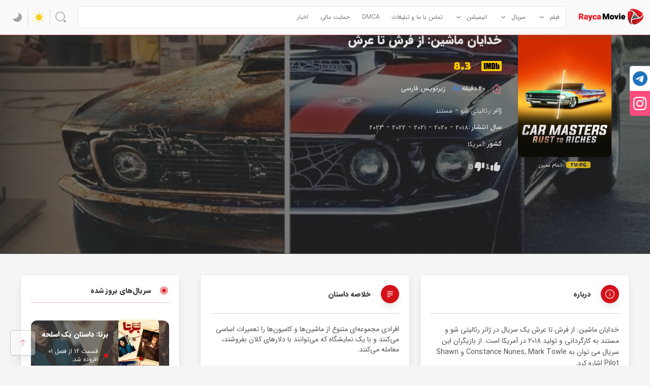

--- FILE ---
content_type: text/html; charset=UTF-8
request_url: https://raycamovie.com/series/car-masters-rust-to-riches-2020/
body_size: 55483
content:
<!DOCTYPE html>
<html dir='rtl' lang='fa_IR' >
<head><meta charset="UTF-8"><script>if(navigator.userAgent.match(/MSIE|Internet Explorer/i)||navigator.userAgent.match(/Trident\/7\..*?rv:11/i)){var href=document.location.href;if(!href.match(/[?&]nowprocket/)){if(href.indexOf("?")==-1){if(href.indexOf("#")==-1){document.location.href=href+"?nowprocket=1"}else{document.location.href=href.replace("#","?nowprocket=1#")}}else{if(href.indexOf("#")==-1){document.location.href=href+"&nowprocket=1"}else{document.location.href=href.replace("#","&nowprocket=1#")}}}}</script><script>(()=>{class RocketLazyLoadScripts{constructor(){this.v="2.0.4",this.userEvents=["keydown","keyup","mousedown","mouseup","mousemove","mouseover","mouseout","touchmove","touchstart","touchend","touchcancel","wheel","click","dblclick","input"],this.attributeEvents=["onblur","onclick","oncontextmenu","ondblclick","onfocus","onmousedown","onmouseenter","onmouseleave","onmousemove","onmouseout","onmouseover","onmouseup","onmousewheel","onscroll","onsubmit"]}async t(){this.i(),this.o(),/iP(ad|hone)/.test(navigator.userAgent)&&this.h(),this.u(),this.l(this),this.m(),this.k(this),this.p(this),this._(),await Promise.all([this.R(),this.L()]),this.lastBreath=Date.now(),this.S(this),this.P(),this.D(),this.O(),this.M(),await this.C(this.delayedScripts.normal),await this.C(this.delayedScripts.defer),await this.C(this.delayedScripts.async),await this.T(),await this.F(),await this.j(),await this.A(),window.dispatchEvent(new Event("rocket-allScriptsLoaded")),this.everythingLoaded=!0,this.lastTouchEnd&&await new Promise(t=>setTimeout(t,500-Date.now()+this.lastTouchEnd)),this.I(),this.H(),this.U(),this.W()}i(){this.CSPIssue=sessionStorage.getItem("rocketCSPIssue"),document.addEventListener("securitypolicyviolation",t=>{this.CSPIssue||"script-src-elem"!==t.violatedDirective||"data"!==t.blockedURI||(this.CSPIssue=!0,sessionStorage.setItem("rocketCSPIssue",!0))},{isRocket:!0})}o(){window.addEventListener("pageshow",t=>{this.persisted=t.persisted,this.realWindowLoadedFired=!0},{isRocket:!0}),window.addEventListener("pagehide",()=>{this.onFirstUserAction=null},{isRocket:!0})}h(){let t;function e(e){t=e}window.addEventListener("touchstart",e,{isRocket:!0}),window.addEventListener("touchend",function i(o){o.changedTouches[0]&&t.changedTouches[0]&&Math.abs(o.changedTouches[0].pageX-t.changedTouches[0].pageX)<10&&Math.abs(o.changedTouches[0].pageY-t.changedTouches[0].pageY)<10&&o.timeStamp-t.timeStamp<200&&(window.removeEventListener("touchstart",e,{isRocket:!0}),window.removeEventListener("touchend",i,{isRocket:!0}),"INPUT"===o.target.tagName&&"text"===o.target.type||(o.target.dispatchEvent(new TouchEvent("touchend",{target:o.target,bubbles:!0})),o.target.dispatchEvent(new MouseEvent("mouseover",{target:o.target,bubbles:!0})),o.target.dispatchEvent(new PointerEvent("click",{target:o.target,bubbles:!0,cancelable:!0,detail:1,clientX:o.changedTouches[0].clientX,clientY:o.changedTouches[0].clientY})),event.preventDefault()))},{isRocket:!0})}q(t){this.userActionTriggered||("mousemove"!==t.type||this.firstMousemoveIgnored?"keyup"===t.type||"mouseover"===t.type||"mouseout"===t.type||(this.userActionTriggered=!0,this.onFirstUserAction&&this.onFirstUserAction()):this.firstMousemoveIgnored=!0),"click"===t.type&&t.preventDefault(),t.stopPropagation(),t.stopImmediatePropagation(),"touchstart"===this.lastEvent&&"touchend"===t.type&&(this.lastTouchEnd=Date.now()),"click"===t.type&&(this.lastTouchEnd=0),this.lastEvent=t.type,t.composedPath&&t.composedPath()[0].getRootNode()instanceof ShadowRoot&&(t.rocketTarget=t.composedPath()[0]),this.savedUserEvents.push(t)}u(){this.savedUserEvents=[],this.userEventHandler=this.q.bind(this),this.userEvents.forEach(t=>window.addEventListener(t,this.userEventHandler,{passive:!1,isRocket:!0})),document.addEventListener("visibilitychange",this.userEventHandler,{isRocket:!0})}U(){this.userEvents.forEach(t=>window.removeEventListener(t,this.userEventHandler,{passive:!1,isRocket:!0})),document.removeEventListener("visibilitychange",this.userEventHandler,{isRocket:!0}),this.savedUserEvents.forEach(t=>{(t.rocketTarget||t.target).dispatchEvent(new window[t.constructor.name](t.type,t))})}m(){const t="return false",e=Array.from(this.attributeEvents,t=>"data-rocket-"+t),i="["+this.attributeEvents.join("],[")+"]",o="[data-rocket-"+this.attributeEvents.join("],[data-rocket-")+"]",s=(e,i,o)=>{o&&o!==t&&(e.setAttribute("data-rocket-"+i,o),e["rocket"+i]=new Function("event",o),e.setAttribute(i,t))};new MutationObserver(t=>{for(const n of t)"attributes"===n.type&&(n.attributeName.startsWith("data-rocket-")||this.everythingLoaded?n.attributeName.startsWith("data-rocket-")&&this.everythingLoaded&&this.N(n.target,n.attributeName.substring(12)):s(n.target,n.attributeName,n.target.getAttribute(n.attributeName))),"childList"===n.type&&n.addedNodes.forEach(t=>{if(t.nodeType===Node.ELEMENT_NODE)if(this.everythingLoaded)for(const i of[t,...t.querySelectorAll(o)])for(const t of i.getAttributeNames())e.includes(t)&&this.N(i,t.substring(12));else for(const e of[t,...t.querySelectorAll(i)])for(const t of e.getAttributeNames())this.attributeEvents.includes(t)&&s(e,t,e.getAttribute(t))})}).observe(document,{subtree:!0,childList:!0,attributeFilter:[...this.attributeEvents,...e]})}I(){this.attributeEvents.forEach(t=>{document.querySelectorAll("[data-rocket-"+t+"]").forEach(e=>{this.N(e,t)})})}N(t,e){const i=t.getAttribute("data-rocket-"+e);i&&(t.setAttribute(e,i),t.removeAttribute("data-rocket-"+e))}k(t){Object.defineProperty(HTMLElement.prototype,"onclick",{get(){return this.rocketonclick||null},set(e){this.rocketonclick=e,this.setAttribute(t.everythingLoaded?"onclick":"data-rocket-onclick","this.rocketonclick(event)")}})}S(t){function e(e,i){let o=e[i];e[i]=null,Object.defineProperty(e,i,{get:()=>o,set(s){t.everythingLoaded?o=s:e["rocket"+i]=o=s}})}e(document,"onreadystatechange"),e(window,"onload"),e(window,"onpageshow");try{Object.defineProperty(document,"readyState",{get:()=>t.rocketReadyState,set(e){t.rocketReadyState=e},configurable:!0}),document.readyState="loading"}catch(t){console.log("WPRocket DJE readyState conflict, bypassing")}}l(t){this.originalAddEventListener=EventTarget.prototype.addEventListener,this.originalRemoveEventListener=EventTarget.prototype.removeEventListener,this.savedEventListeners=[],EventTarget.prototype.addEventListener=function(e,i,o){o&&o.isRocket||!t.B(e,this)&&!t.userEvents.includes(e)||t.B(e,this)&&!t.userActionTriggered||e.startsWith("rocket-")||t.everythingLoaded?t.originalAddEventListener.call(this,e,i,o):(t.savedEventListeners.push({target:this,remove:!1,type:e,func:i,options:o}),"mouseenter"!==e&&"mouseleave"!==e||t.originalAddEventListener.call(this,e,t.savedUserEvents.push,o))},EventTarget.prototype.removeEventListener=function(e,i,o){o&&o.isRocket||!t.B(e,this)&&!t.userEvents.includes(e)||t.B(e,this)&&!t.userActionTriggered||e.startsWith("rocket-")||t.everythingLoaded?t.originalRemoveEventListener.call(this,e,i,o):t.savedEventListeners.push({target:this,remove:!0,type:e,func:i,options:o})}}J(t,e){this.savedEventListeners=this.savedEventListeners.filter(i=>{let o=i.type,s=i.target||window;return e!==o||t!==s||(this.B(o,s)&&(i.type="rocket-"+o),this.$(i),!1)})}H(){EventTarget.prototype.addEventListener=this.originalAddEventListener,EventTarget.prototype.removeEventListener=this.originalRemoveEventListener,this.savedEventListeners.forEach(t=>this.$(t))}$(t){t.remove?this.originalRemoveEventListener.call(t.target,t.type,t.func,t.options):this.originalAddEventListener.call(t.target,t.type,t.func,t.options)}p(t){let e;function i(e){return t.everythingLoaded?e:e.split(" ").map(t=>"load"===t||t.startsWith("load.")?"rocket-jquery-load":t).join(" ")}function o(o){function s(e){const s=o.fn[e];o.fn[e]=o.fn.init.prototype[e]=function(){return this[0]===window&&t.userActionTriggered&&("string"==typeof arguments[0]||arguments[0]instanceof String?arguments[0]=i(arguments[0]):"object"==typeof arguments[0]&&Object.keys(arguments[0]).forEach(t=>{const e=arguments[0][t];delete arguments[0][t],arguments[0][i(t)]=e})),s.apply(this,arguments),this}}if(o&&o.fn&&!t.allJQueries.includes(o)){const e={DOMContentLoaded:[],"rocket-DOMContentLoaded":[]};for(const t in e)document.addEventListener(t,()=>{e[t].forEach(t=>t())},{isRocket:!0});o.fn.ready=o.fn.init.prototype.ready=function(i){function s(){parseInt(o.fn.jquery)>2?setTimeout(()=>i.bind(document)(o)):i.bind(document)(o)}return"function"==typeof i&&(t.realDomReadyFired?!t.userActionTriggered||t.fauxDomReadyFired?s():e["rocket-DOMContentLoaded"].push(s):e.DOMContentLoaded.push(s)),o([])},s("on"),s("one"),s("off"),t.allJQueries.push(o)}e=o}t.allJQueries=[],o(window.jQuery),Object.defineProperty(window,"jQuery",{get:()=>e,set(t){o(t)}})}P(){const t=new Map;document.write=document.writeln=function(e){const i=document.currentScript,o=document.createRange(),s=i.parentElement;let n=t.get(i);void 0===n&&(n=i.nextSibling,t.set(i,n));const c=document.createDocumentFragment();o.setStart(c,0),c.appendChild(o.createContextualFragment(e)),s.insertBefore(c,n)}}async R(){return new Promise(t=>{this.userActionTriggered?t():this.onFirstUserAction=t})}async L(){return new Promise(t=>{document.addEventListener("DOMContentLoaded",()=>{this.realDomReadyFired=!0,t()},{isRocket:!0})})}async j(){return this.realWindowLoadedFired?Promise.resolve():new Promise(t=>{window.addEventListener("load",t,{isRocket:!0})})}M(){this.pendingScripts=[];this.scriptsMutationObserver=new MutationObserver(t=>{for(const e of t)e.addedNodes.forEach(t=>{"SCRIPT"!==t.tagName||t.noModule||t.isWPRocket||this.pendingScripts.push({script:t,promise:new Promise(e=>{const i=()=>{const i=this.pendingScripts.findIndex(e=>e.script===t);i>=0&&this.pendingScripts.splice(i,1),e()};t.addEventListener("load",i,{isRocket:!0}),t.addEventListener("error",i,{isRocket:!0}),setTimeout(i,1e3)})})})}),this.scriptsMutationObserver.observe(document,{childList:!0,subtree:!0})}async F(){await this.X(),this.pendingScripts.length?(await this.pendingScripts[0].promise,await this.F()):this.scriptsMutationObserver.disconnect()}D(){this.delayedScripts={normal:[],async:[],defer:[]},document.querySelectorAll("script[type$=rocketlazyloadscript]").forEach(t=>{t.hasAttribute("data-rocket-src")?t.hasAttribute("async")&&!1!==t.async?this.delayedScripts.async.push(t):t.hasAttribute("defer")&&!1!==t.defer||"module"===t.getAttribute("data-rocket-type")?this.delayedScripts.defer.push(t):this.delayedScripts.normal.push(t):this.delayedScripts.normal.push(t)})}async _(){await this.L();let t=[];document.querySelectorAll("script[type$=rocketlazyloadscript][data-rocket-src]").forEach(e=>{let i=e.getAttribute("data-rocket-src");if(i&&!i.startsWith("data:")){i.startsWith("//")&&(i=location.protocol+i);try{const o=new URL(i).origin;o!==location.origin&&t.push({src:o,crossOrigin:e.crossOrigin||"module"===e.getAttribute("data-rocket-type")})}catch(t){}}}),t=[...new Map(t.map(t=>[JSON.stringify(t),t])).values()],this.Y(t,"preconnect")}async G(t){if(await this.K(),!0!==t.noModule||!("noModule"in HTMLScriptElement.prototype))return new Promise(e=>{let i;function o(){(i||t).setAttribute("data-rocket-status","executed"),e()}try{if(navigator.userAgent.includes("Firefox/")||""===navigator.vendor||this.CSPIssue)i=document.createElement("script"),[...t.attributes].forEach(t=>{let e=t.nodeName;"type"!==e&&("data-rocket-type"===e&&(e="type"),"data-rocket-src"===e&&(e="src"),i.setAttribute(e,t.nodeValue))}),t.text&&(i.text=t.text),t.nonce&&(i.nonce=t.nonce),i.hasAttribute("src")?(i.addEventListener("load",o,{isRocket:!0}),i.addEventListener("error",()=>{i.setAttribute("data-rocket-status","failed-network"),e()},{isRocket:!0}),setTimeout(()=>{i.isConnected||e()},1)):(i.text=t.text,o()),i.isWPRocket=!0,t.parentNode.replaceChild(i,t);else{const i=t.getAttribute("data-rocket-type"),s=t.getAttribute("data-rocket-src");i?(t.type=i,t.removeAttribute("data-rocket-type")):t.removeAttribute("type"),t.addEventListener("load",o,{isRocket:!0}),t.addEventListener("error",i=>{this.CSPIssue&&i.target.src.startsWith("data:")?(console.log("WPRocket: CSP fallback activated"),t.removeAttribute("src"),this.G(t).then(e)):(t.setAttribute("data-rocket-status","failed-network"),e())},{isRocket:!0}),s?(t.fetchPriority="high",t.removeAttribute("data-rocket-src"),t.src=s):t.src="data:text/javascript;base64,"+window.btoa(unescape(encodeURIComponent(t.text)))}}catch(i){t.setAttribute("data-rocket-status","failed-transform"),e()}});t.setAttribute("data-rocket-status","skipped")}async C(t){const e=t.shift();return e?(e.isConnected&&await this.G(e),this.C(t)):Promise.resolve()}O(){this.Y([...this.delayedScripts.normal,...this.delayedScripts.defer,...this.delayedScripts.async],"preload")}Y(t,e){this.trash=this.trash||[];let i=!0;var o=document.createDocumentFragment();t.forEach(t=>{const s=t.getAttribute&&t.getAttribute("data-rocket-src")||t.src;if(s&&!s.startsWith("data:")){const n=document.createElement("link");n.href=s,n.rel=e,"preconnect"!==e&&(n.as="script",n.fetchPriority=i?"high":"low"),t.getAttribute&&"module"===t.getAttribute("data-rocket-type")&&(n.crossOrigin=!0),t.crossOrigin&&(n.crossOrigin=t.crossOrigin),t.integrity&&(n.integrity=t.integrity),t.nonce&&(n.nonce=t.nonce),o.appendChild(n),this.trash.push(n),i=!1}}),document.head.appendChild(o)}W(){this.trash.forEach(t=>t.remove())}async T(){try{document.readyState="interactive"}catch(t){}this.fauxDomReadyFired=!0;try{await this.K(),this.J(document,"readystatechange"),document.dispatchEvent(new Event("rocket-readystatechange")),await this.K(),document.rocketonreadystatechange&&document.rocketonreadystatechange(),await this.K(),this.J(document,"DOMContentLoaded"),document.dispatchEvent(new Event("rocket-DOMContentLoaded")),await this.K(),this.J(window,"DOMContentLoaded"),window.dispatchEvent(new Event("rocket-DOMContentLoaded"))}catch(t){console.error(t)}}async A(){try{document.readyState="complete"}catch(t){}try{await this.K(),this.J(document,"readystatechange"),document.dispatchEvent(new Event("rocket-readystatechange")),await this.K(),document.rocketonreadystatechange&&document.rocketonreadystatechange(),await this.K(),this.J(window,"load"),window.dispatchEvent(new Event("rocket-load")),await this.K(),window.rocketonload&&window.rocketonload(),await this.K(),this.allJQueries.forEach(t=>t(window).trigger("rocket-jquery-load")),await this.K(),this.J(window,"pageshow");const t=new Event("rocket-pageshow");t.persisted=this.persisted,window.dispatchEvent(t),await this.K(),window.rocketonpageshow&&window.rocketonpageshow({persisted:this.persisted})}catch(t){console.error(t)}}async K(){Date.now()-this.lastBreath>45&&(await this.X(),this.lastBreath=Date.now())}async X(){return document.hidden?new Promise(t=>setTimeout(t)):new Promise(t=>requestAnimationFrame(t))}B(t,e){return e===document&&"readystatechange"===t||(e===document&&"DOMContentLoaded"===t||(e===window&&"DOMContentLoaded"===t||(e===window&&"load"===t||e===window&&"pageshow"===t)))}static run(){(new RocketLazyLoadScripts).t()}}RocketLazyLoadScripts.run()})();</script>
    
    
    <link rel="alternate" hreflang="fa-IR" href="https://raycamovie.com/series/car-masters-rust-to-riches-2020/">
    
    
	
	<meta http-equiv="X-UA-Compatible" content="IE=edge">
	<meta name='viewport' content='width=device-width, user-scalable=no, initial-scale=1.0, maximum-scale=1.0, minimum-scale=1.0'>
	
	
	<link rel="stylesheet" href="https://raycamovie.com/wp-content/cache/fonts/1/google-fonts/css/d/0/c/b9470d47bd8651e52977293a58d1b.css" data-wpr-hosted-gf-parameters="family=Bungee&display=swap"/>
	<meta name='robots' content='index, follow, max-image-preview:large, max-snippet:-1, max-video-preview:-1' />
<!-- Google tag (gtag.js) consent mode dataLayer added by Site Kit -->
<script type="rocketlazyloadscript" id="google_gtagjs-js-consent-mode-data-layer">
window.dataLayer = window.dataLayer || [];function gtag(){dataLayer.push(arguments);}
gtag('consent', 'default', {"ad_personalization":"denied","ad_storage":"denied","ad_user_data":"denied","analytics_storage":"denied","functionality_storage":"denied","security_storage":"denied","personalization_storage":"denied","region":["AT","BE","BG","CH","CY","CZ","DE","DK","EE","ES","FI","FR","GB","GR","HR","HU","IE","IS","IT","LI","LT","LU","LV","MT","NL","NO","PL","PT","RO","SE","SI","SK"],"wait_for_update":500});
window._googlesitekitConsentCategoryMap = {"statistics":["analytics_storage"],"marketing":["ad_storage","ad_user_data","ad_personalization"],"functional":["functionality_storage","security_storage"],"preferences":["personalization_storage"]};
window._googlesitekitConsents = {"ad_personalization":"denied","ad_storage":"denied","ad_user_data":"denied","analytics_storage":"denied","functionality_storage":"denied","security_storage":"denied","personalization_storage":"denied","region":["AT","BE","BG","CH","CY","CZ","DE","DK","EE","ES","FI","FR","GB","GR","HR","HU","IE","IS","IT","LI","LT","LU","LV","MT","NL","NO","PL","PT","RO","SE","SI","SK"],"wait_for_update":500};
</script>
<!-- End Google tag (gtag.js) consent mode dataLayer added by Site Kit -->

	<!-- This site is optimized with the Yoast SEO Premium plugin v26.6 (Yoast SEO v26.7) - https://yoast.com/wordpress/plugins/seo/ -->
	<title>دانلود سریال خدایان ماشین: از فرش تا عرش Car Masters: Rust to Riches 2020 - رایکا مووی</title>
	<meta name="description" content="دانلود سریال خدایان ماشین: از فرش تا عرش Car Masters: Rust to Riches 2020 با زیرنویس فارسی چسبیده به همراه تماشای آنلاین، دانلود رایگان با لینک مستقیم و کیفیت عالی." />
	<link rel="canonical" href="https://raycamovie.com/series/car-masters-rust-to-riches-2020/" />
	<meta property="og:locale" content="fa_IR" />
	<meta property="og:type" content="article" />
	<meta property="og:title" content="دانلود سریال خدایان ماشین: از فرش تا عرش Car Masters: Rust to Riches 2020" />
	<meta property="og:description" content="دانلود سریال خدایان ماشین: از فرش تا عرش Car Masters: Rust to Riches 2020 با زیرنویس فارسی چسبیده به همراه تماشای آنلاین، دانلود رایگان با لینک مستقیم و کیفیت عالی." />
	<meta property="og:url" content="https://raycamovie.com/series/car-masters-rust-to-riches-2020/" />
	<meta property="og:site_name" content="رایکا مووی" />
	<meta property="article:modified_time" content="2024-02-13T18:47:11+00:00" />
	<meta property="og:image" content="https://raycamovie.com/wp-content/uploads/2024/02/Car-Masters-Rust-to-Riches.jpg" />
	<meta property="og:image:width" content="450" />
	<meta property="og:image:height" content="600" />
	<meta property="og:image:type" content="image/jpeg" />
	<meta name="twitter:card" content="summary_large_image" />
	<meta name="twitter:label1" content="زمان تقریبی برای خواندن" />
	<meta name="twitter:data1" content="1 دقیقه" />
	<script type="application/ld+json" class="yoast-schema-graph">{"@context":"https://schema.org","@graph":[{"@type":"WebPage","@id":"https://raycamovie.com/series/car-masters-rust-to-riches-2020/","url":"https://raycamovie.com/series/car-masters-rust-to-riches-2020/","name":"دانلود سریال خدایان ماشین: از فرش تا عرش Car Masters: Rust to Riches 2020 - رایکا مووی","isPartOf":{"@id":"https://raycamovie.com/#website"},"primaryImageOfPage":{"@id":"https://raycamovie.com/series/car-masters-rust-to-riches-2020/#primaryimage"},"image":{"@id":"https://raycamovie.com/series/car-masters-rust-to-riches-2020/#primaryimage"},"thumbnailUrl":"https://raycamovie.com/wp-content/uploads/2024/02/Car-Masters-Rust-to-Riches.jpg","datePublished":"2024-02-13T18:46:24+00:00","dateModified":"2024-02-13T18:47:11+00:00","description":"دانلود سریال خدایان ماشین: از فرش تا عرش Car Masters: Rust to Riches 2020 با زیرنویس فارسی چسبیده به همراه تماشای آنلاین، دانلود رایگان با لینک مستقیم و کیفیت عالی.","breadcrumb":{"@id":"https://raycamovie.com/series/car-masters-rust-to-riches-2020/#breadcrumb"},"inLanguage":"fa-IR","potentialAction":[{"@type":"ReadAction","target":["https://raycamovie.com/series/car-masters-rust-to-riches-2020/"]}]},{"@type":"ImageObject","inLanguage":"fa-IR","@id":"https://raycamovie.com/series/car-masters-rust-to-riches-2020/#primaryimage","url":"https://raycamovie.com/wp-content/uploads/2024/02/Car-Masters-Rust-to-Riches.jpg","contentUrl":"https://raycamovie.com/wp-content/uploads/2024/02/Car-Masters-Rust-to-Riches.jpg","width":450,"height":600,"caption":"دانلود سریال خدایان ماشین: از فرش تا عرش Car Masters: Rust to Riches 2020"},{"@type":"BreadcrumbList","@id":"https://raycamovie.com/series/car-masters-rust-to-riches-2020/#breadcrumb","itemListElement":[{"@type":"ListItem","position":1,"name":"خانه","item":"https://raycamovie.com/"},{"@type":"ListItem","position":2,"name":"سریال","item":"https://raycamovie.com/series/"},{"@type":"ListItem","position":3,"name":"دانلود سریال خدایان ماشین: از فرش تا عرش Car Masters: Rust to Riches 2020"}]},{"@type":"WebSite","@id":"https://raycamovie.com/#website","url":"https://raycamovie.com/","name":"رایکا مووی","description":"دانلود فیلم و سریال رایگان","publisher":{"@id":"https://raycamovie.com/#/schema/person/e5b9ff2ef9a8670c966affb1ef95da7a"},"potentialAction":[{"@type":"SearchAction","target":{"@type":"EntryPoint","urlTemplate":"https://raycamovie.com/?s={search_term_string}"},"query-input":{"@type":"PropertyValueSpecification","valueRequired":true,"valueName":"search_term_string"}}],"inLanguage":"fa-IR"},{"@type":["Person","Organization"],"@id":"https://raycamovie.com/#/schema/person/e5b9ff2ef9a8670c966affb1ef95da7a","name":"مدیریت","image":{"@type":"ImageObject","inLanguage":"fa-IR","@id":"https://raycamovie.com/#/schema/person/image/","url":"https://raycamovie.com/wp-content/uploads/2023/07/1.logo_.png","contentUrl":"https://raycamovie.com/wp-content/uploads/2023/07/1.logo_.png","width":425,"height":436,"caption":"مدیریت"},"logo":{"@id":"https://raycamovie.com/#/schema/person/image/"},"description":"دانلود بروزترین فیلم و سریال های سانسور شده و بدون سانسور.","sameAs":["https://raycamovie.com/","raycamovie"]}]}</script>
	<!-- / Yoast SEO Premium plugin. -->


<link rel='dns-prefetch' href='//www.googletagmanager.com' />
<link rel='dns-prefetch' href='//use.fontawesome.com' />
<link rel="alternate" type="application/rss+xml" title="رایکا مووی &raquo; خوراک" href="https://raycamovie.com/feed/" />
<link rel="alternate" type="application/rss+xml" title="رایکا مووی &raquo; خوراک دیدگاه‌ها" href="https://raycamovie.com/comments/feed/" />
<link rel="alternate" type="application/rss+xml" title="رایکا مووی &raquo; دانلود سریال خدایان ماشین: از فرش تا عرش Car Masters: Rust to Riches 2020 خوراک دیدگاه‌ها" href="https://raycamovie.com/series/car-masters-rust-to-riches-2020/feed/" />
<link rel="alternate" title="oEmbed (JSON)" type="application/json+oembed" href="https://raycamovie.com/wp-json/oembed/1.0/embed?url=https%3A%2F%2Fraycamovie.com%2Fseries%2Fcar-masters-rust-to-riches-2020%2F" />
<link rel="alternate" title="oEmbed (XML)" type="text/xml+oembed" href="https://raycamovie.com/wp-json/oembed/1.0/embed?url=https%3A%2F%2Fraycamovie.com%2Fseries%2Fcar-masters-rust-to-riches-2020%2F&#038;format=xml" />
<style id='wp-img-auto-sizes-contain-inline-css'>
img:is([sizes=auto i],[sizes^="auto," i]){contain-intrinsic-size:3000px 1500px}
/*# sourceURL=wp-img-auto-sizes-contain-inline-css */
</style>
<style id='wp-emoji-styles-inline-css'>

	img.wp-smiley, img.emoji {
		display: inline !important;
		border: none !important;
		box-shadow: none !important;
		height: 1em !important;
		width: 1em !important;
		margin: 0 0.07em !important;
		vertical-align: -0.1em !important;
		background: none !important;
		padding: 0 !important;
	}
/*# sourceURL=wp-emoji-styles-inline-css */
</style>
<link rel='stylesheet' id='wp-block-library-rtl-css' href='https://raycamovie.com/wp-includes/css/dist/block-library/style-rtl.min.css?ver=6.9' media='all' />
<style id='classic-theme-styles-inline-css'>
/*! This file is auto-generated */
.wp-block-button__link{color:#fff;background-color:#32373c;border-radius:9999px;box-shadow:none;text-decoration:none;padding:calc(.667em + 2px) calc(1.333em + 2px);font-size:1.125em}.wp-block-file__button{background:#32373c;color:#fff;text-decoration:none}
/*# sourceURL=/wp-includes/css/classic-themes.min.css */
</style>
<style id='font-awesome-svg-styles-default-inline-css'>
.svg-inline--fa {
  display: inline-block;
  height: 1em;
  overflow: visible;
  vertical-align: -.125em;
}
/*# sourceURL=font-awesome-svg-styles-default-inline-css */
</style>
<link data-minify="1" rel='stylesheet' id='font-awesome-svg-styles-css' href='https://raycamovie.com/wp-content/cache/min/1/wp-content/uploads/font-awesome/v6.2.0/css/svg-with-js.css?ver=1769146657' media='all' />
<style id='font-awesome-svg-styles-inline-css'>
   .wp-block-font-awesome-icon svg::before,
   .wp-rich-text-font-awesome-icon svg::before {content: unset;}
/*# sourceURL=font-awesome-svg-styles-inline-css */
</style>
<style id='global-styles-inline-css'>
:root{--wp--preset--aspect-ratio--square: 1;--wp--preset--aspect-ratio--4-3: 4/3;--wp--preset--aspect-ratio--3-4: 3/4;--wp--preset--aspect-ratio--3-2: 3/2;--wp--preset--aspect-ratio--2-3: 2/3;--wp--preset--aspect-ratio--16-9: 16/9;--wp--preset--aspect-ratio--9-16: 9/16;--wp--preset--color--black: #000000;--wp--preset--color--cyan-bluish-gray: #abb8c3;--wp--preset--color--white: #ffffff;--wp--preset--color--pale-pink: #f78da7;--wp--preset--color--vivid-red: #cf2e2e;--wp--preset--color--luminous-vivid-orange: #ff6900;--wp--preset--color--luminous-vivid-amber: #fcb900;--wp--preset--color--light-green-cyan: #7bdcb5;--wp--preset--color--vivid-green-cyan: #00d084;--wp--preset--color--pale-cyan-blue: #8ed1fc;--wp--preset--color--vivid-cyan-blue: #0693e3;--wp--preset--color--vivid-purple: #9b51e0;--wp--preset--gradient--vivid-cyan-blue-to-vivid-purple: linear-gradient(135deg,rgb(6,147,227) 0%,rgb(155,81,224) 100%);--wp--preset--gradient--light-green-cyan-to-vivid-green-cyan: linear-gradient(135deg,rgb(122,220,180) 0%,rgb(0,208,130) 100%);--wp--preset--gradient--luminous-vivid-amber-to-luminous-vivid-orange: linear-gradient(135deg,rgb(252,185,0) 0%,rgb(255,105,0) 100%);--wp--preset--gradient--luminous-vivid-orange-to-vivid-red: linear-gradient(135deg,rgb(255,105,0) 0%,rgb(207,46,46) 100%);--wp--preset--gradient--very-light-gray-to-cyan-bluish-gray: linear-gradient(135deg,rgb(238,238,238) 0%,rgb(169,184,195) 100%);--wp--preset--gradient--cool-to-warm-spectrum: linear-gradient(135deg,rgb(74,234,220) 0%,rgb(151,120,209) 20%,rgb(207,42,186) 40%,rgb(238,44,130) 60%,rgb(251,105,98) 80%,rgb(254,248,76) 100%);--wp--preset--gradient--blush-light-purple: linear-gradient(135deg,rgb(255,206,236) 0%,rgb(152,150,240) 100%);--wp--preset--gradient--blush-bordeaux: linear-gradient(135deg,rgb(254,205,165) 0%,rgb(254,45,45) 50%,rgb(107,0,62) 100%);--wp--preset--gradient--luminous-dusk: linear-gradient(135deg,rgb(255,203,112) 0%,rgb(199,81,192) 50%,rgb(65,88,208) 100%);--wp--preset--gradient--pale-ocean: linear-gradient(135deg,rgb(255,245,203) 0%,rgb(182,227,212) 50%,rgb(51,167,181) 100%);--wp--preset--gradient--electric-grass: linear-gradient(135deg,rgb(202,248,128) 0%,rgb(113,206,126) 100%);--wp--preset--gradient--midnight: linear-gradient(135deg,rgb(2,3,129) 0%,rgb(40,116,252) 100%);--wp--preset--font-size--small: 13px;--wp--preset--font-size--medium: 20px;--wp--preset--font-size--large: 36px;--wp--preset--font-size--x-large: 42px;--wp--preset--spacing--20: 0.44rem;--wp--preset--spacing--30: 0.67rem;--wp--preset--spacing--40: 1rem;--wp--preset--spacing--50: 1.5rem;--wp--preset--spacing--60: 2.25rem;--wp--preset--spacing--70: 3.38rem;--wp--preset--spacing--80: 5.06rem;--wp--preset--shadow--natural: 6px 6px 9px rgba(0, 0, 0, 0.2);--wp--preset--shadow--deep: 12px 12px 50px rgba(0, 0, 0, 0.4);--wp--preset--shadow--sharp: 6px 6px 0px rgba(0, 0, 0, 0.2);--wp--preset--shadow--outlined: 6px 6px 0px -3px rgb(255, 255, 255), 6px 6px rgb(0, 0, 0);--wp--preset--shadow--crisp: 6px 6px 0px rgb(0, 0, 0);}:where(.is-layout-flex){gap: 0.5em;}:where(.is-layout-grid){gap: 0.5em;}body .is-layout-flex{display: flex;}.is-layout-flex{flex-wrap: wrap;align-items: center;}.is-layout-flex > :is(*, div){margin: 0;}body .is-layout-grid{display: grid;}.is-layout-grid > :is(*, div){margin: 0;}:where(.wp-block-columns.is-layout-flex){gap: 2em;}:where(.wp-block-columns.is-layout-grid){gap: 2em;}:where(.wp-block-post-template.is-layout-flex){gap: 1.25em;}:where(.wp-block-post-template.is-layout-grid){gap: 1.25em;}.has-black-color{color: var(--wp--preset--color--black) !important;}.has-cyan-bluish-gray-color{color: var(--wp--preset--color--cyan-bluish-gray) !important;}.has-white-color{color: var(--wp--preset--color--white) !important;}.has-pale-pink-color{color: var(--wp--preset--color--pale-pink) !important;}.has-vivid-red-color{color: var(--wp--preset--color--vivid-red) !important;}.has-luminous-vivid-orange-color{color: var(--wp--preset--color--luminous-vivid-orange) !important;}.has-luminous-vivid-amber-color{color: var(--wp--preset--color--luminous-vivid-amber) !important;}.has-light-green-cyan-color{color: var(--wp--preset--color--light-green-cyan) !important;}.has-vivid-green-cyan-color{color: var(--wp--preset--color--vivid-green-cyan) !important;}.has-pale-cyan-blue-color{color: var(--wp--preset--color--pale-cyan-blue) !important;}.has-vivid-cyan-blue-color{color: var(--wp--preset--color--vivid-cyan-blue) !important;}.has-vivid-purple-color{color: var(--wp--preset--color--vivid-purple) !important;}.has-black-background-color{background-color: var(--wp--preset--color--black) !important;}.has-cyan-bluish-gray-background-color{background-color: var(--wp--preset--color--cyan-bluish-gray) !important;}.has-white-background-color{background-color: var(--wp--preset--color--white) !important;}.has-pale-pink-background-color{background-color: var(--wp--preset--color--pale-pink) !important;}.has-vivid-red-background-color{background-color: var(--wp--preset--color--vivid-red) !important;}.has-luminous-vivid-orange-background-color{background-color: var(--wp--preset--color--luminous-vivid-orange) !important;}.has-luminous-vivid-amber-background-color{background-color: var(--wp--preset--color--luminous-vivid-amber) !important;}.has-light-green-cyan-background-color{background-color: var(--wp--preset--color--light-green-cyan) !important;}.has-vivid-green-cyan-background-color{background-color: var(--wp--preset--color--vivid-green-cyan) !important;}.has-pale-cyan-blue-background-color{background-color: var(--wp--preset--color--pale-cyan-blue) !important;}.has-vivid-cyan-blue-background-color{background-color: var(--wp--preset--color--vivid-cyan-blue) !important;}.has-vivid-purple-background-color{background-color: var(--wp--preset--color--vivid-purple) !important;}.has-black-border-color{border-color: var(--wp--preset--color--black) !important;}.has-cyan-bluish-gray-border-color{border-color: var(--wp--preset--color--cyan-bluish-gray) !important;}.has-white-border-color{border-color: var(--wp--preset--color--white) !important;}.has-pale-pink-border-color{border-color: var(--wp--preset--color--pale-pink) !important;}.has-vivid-red-border-color{border-color: var(--wp--preset--color--vivid-red) !important;}.has-luminous-vivid-orange-border-color{border-color: var(--wp--preset--color--luminous-vivid-orange) !important;}.has-luminous-vivid-amber-border-color{border-color: var(--wp--preset--color--luminous-vivid-amber) !important;}.has-light-green-cyan-border-color{border-color: var(--wp--preset--color--light-green-cyan) !important;}.has-vivid-green-cyan-border-color{border-color: var(--wp--preset--color--vivid-green-cyan) !important;}.has-pale-cyan-blue-border-color{border-color: var(--wp--preset--color--pale-cyan-blue) !important;}.has-vivid-cyan-blue-border-color{border-color: var(--wp--preset--color--vivid-cyan-blue) !important;}.has-vivid-purple-border-color{border-color: var(--wp--preset--color--vivid-purple) !important;}.has-vivid-cyan-blue-to-vivid-purple-gradient-background{background: var(--wp--preset--gradient--vivid-cyan-blue-to-vivid-purple) !important;}.has-light-green-cyan-to-vivid-green-cyan-gradient-background{background: var(--wp--preset--gradient--light-green-cyan-to-vivid-green-cyan) !important;}.has-luminous-vivid-amber-to-luminous-vivid-orange-gradient-background{background: var(--wp--preset--gradient--luminous-vivid-amber-to-luminous-vivid-orange) !important;}.has-luminous-vivid-orange-to-vivid-red-gradient-background{background: var(--wp--preset--gradient--luminous-vivid-orange-to-vivid-red) !important;}.has-very-light-gray-to-cyan-bluish-gray-gradient-background{background: var(--wp--preset--gradient--very-light-gray-to-cyan-bluish-gray) !important;}.has-cool-to-warm-spectrum-gradient-background{background: var(--wp--preset--gradient--cool-to-warm-spectrum) !important;}.has-blush-light-purple-gradient-background{background: var(--wp--preset--gradient--blush-light-purple) !important;}.has-blush-bordeaux-gradient-background{background: var(--wp--preset--gradient--blush-bordeaux) !important;}.has-luminous-dusk-gradient-background{background: var(--wp--preset--gradient--luminous-dusk) !important;}.has-pale-ocean-gradient-background{background: var(--wp--preset--gradient--pale-ocean) !important;}.has-electric-grass-gradient-background{background: var(--wp--preset--gradient--electric-grass) !important;}.has-midnight-gradient-background{background: var(--wp--preset--gradient--midnight) !important;}.has-small-font-size{font-size: var(--wp--preset--font-size--small) !important;}.has-medium-font-size{font-size: var(--wp--preset--font-size--medium) !important;}.has-large-font-size{font-size: var(--wp--preset--font-size--large) !important;}.has-x-large-font-size{font-size: var(--wp--preset--font-size--x-large) !important;}
:where(.wp-block-post-template.is-layout-flex){gap: 1.25em;}:where(.wp-block-post-template.is-layout-grid){gap: 1.25em;}
:where(.wp-block-term-template.is-layout-flex){gap: 1.25em;}:where(.wp-block-term-template.is-layout-grid){gap: 1.25em;}
:where(.wp-block-columns.is-layout-flex){gap: 2em;}:where(.wp-block-columns.is-layout-grid){gap: 2em;}
:root :where(.wp-block-pullquote){font-size: 1.5em;line-height: 1.6;}
/*# sourceURL=global-styles-inline-css */
</style>
<link data-minify="1" rel='stylesheet' id='dashicons-css' href='https://raycamovie.com/wp-content/cache/min/1/wp-includes/css/dashicons.min.css?ver=1769146657' media='all' />
<link rel='stylesheet' id='admin-bar-rtl-css' href='https://raycamovie.com/wp-includes/css/admin-bar-rtl.min.css?ver=6.9' media='all' />
<style id='admin-bar-inline-css'>

    /* Hide CanvasJS credits for P404 charts specifically */
    #p404RedirectChart .canvasjs-chart-credit {
        display: none !important;
    }
    
    #p404RedirectChart canvas {
        border-radius: 6px;
    }

    .p404-redirect-adminbar-weekly-title {
        font-weight: bold;
        font-size: 14px;
        color: #fff;
        margin-bottom: 6px;
    }

    #wpadminbar #wp-admin-bar-p404_free_top_button .ab-icon:before {
        content: "\f103";
        color: #dc3545;
        top: 3px;
    }
    
    #wp-admin-bar-p404_free_top_button .ab-item {
        min-width: 80px !important;
        padding: 0px !important;
    }
    
    /* Ensure proper positioning and z-index for P404 dropdown */
    .p404-redirect-adminbar-dropdown-wrap { 
        min-width: 0; 
        padding: 0;
        position: static !important;
    }
    
    #wpadminbar #wp-admin-bar-p404_free_top_button_dropdown {
        position: static !important;
    }
    
    #wpadminbar #wp-admin-bar-p404_free_top_button_dropdown .ab-item {
        padding: 0 !important;
        margin: 0 !important;
    }
    
    .p404-redirect-dropdown-container {
        min-width: 340px;
        padding: 18px 18px 12px 18px;
        background: #23282d !important;
        color: #fff;
        border-radius: 12px;
        box-shadow: 0 8px 32px rgba(0,0,0,0.25);
        margin-top: 10px;
        position: relative !important;
        z-index: 999999 !important;
        display: block !important;
        border: 1px solid #444;
    }
    
    /* Ensure P404 dropdown appears on hover */
    #wpadminbar #wp-admin-bar-p404_free_top_button .p404-redirect-dropdown-container { 
        display: none !important;
    }
    
    #wpadminbar #wp-admin-bar-p404_free_top_button:hover .p404-redirect-dropdown-container { 
        display: block !important;
    }
    
    #wpadminbar #wp-admin-bar-p404_free_top_button:hover #wp-admin-bar-p404_free_top_button_dropdown .p404-redirect-dropdown-container {
        display: block !important;
    }
    
    .p404-redirect-card {
        background: #2c3338;
        border-radius: 8px;
        padding: 18px 18px 12px 18px;
        box-shadow: 0 2px 8px rgba(0,0,0,0.07);
        display: flex;
        flex-direction: column;
        align-items: flex-start;
        border: 1px solid #444;
    }
    
    .p404-redirect-btn {
        display: inline-block;
        background: #dc3545;
        color: #fff !important;
        font-weight: bold;
        padding: 5px 22px;
        border-radius: 8px;
        text-decoration: none;
        font-size: 17px;
        transition: background 0.2s, box-shadow 0.2s;
        margin-top: 8px;
        box-shadow: 0 2px 8px rgba(220,53,69,0.15);
        text-align: center;
        line-height: 1.6;
    }
    
    .p404-redirect-btn:hover {
        background: #c82333;
        color: #fff !important;
        box-shadow: 0 4px 16px rgba(220,53,69,0.25);
    }
    
    /* Prevent conflicts with other admin bar dropdowns */
    #wpadminbar .ab-top-menu > li:hover > .ab-item,
    #wpadminbar .ab-top-menu > li.hover > .ab-item {
        z-index: auto;
    }
    
    #wpadminbar #wp-admin-bar-p404_free_top_button:hover > .ab-item {
        z-index: 999998 !important;
    }
    
/*# sourceURL=admin-bar-inline-css */
</style>
<link data-minify="1" rel='stylesheet' id='sticky-social-icons-css' href='https://raycamovie.com/wp-content/cache/min/1/wp-content/plugins/sticky-social-icons/public/assets/build/css/sticky-social-icons-public-rtl.css?ver=1769146657' media='all' />
<link data-minify="1" rel='stylesheet' id='font-awesome-css' href='https://raycamovie.com/wp-content/cache/min/1/wp-content/plugins/elementor/assets/lib/font-awesome/css/font-awesome.min.css?ver=1769146657' media='all' />
<link data-minify="1" rel='stylesheet' id='nf-fonts-css' href='https://raycamovie.com/wp-content/cache/min/1/wp-content/themes/nolin-film/assets/fonts/fontiran-persian.css?ver=1769146657' media='all' />
<link data-minify="1" rel='stylesheet' id='nf-maj-scrollbar-css' href='https://raycamovie.com/wp-content/cache/min/1/wp-content/themes/nolin-film/lib/maj-scrollbar-1.2/maj-scrollbar.css?ver=1769146657' media='all' />
<link data-minify="1" rel='stylesheet' id='nf-main-css' href='https://raycamovie.com/wp-content/cache/min/1/wp-content/themes/nolin-film/assets/css/main.css?ver=1769146657' media='all' />
<link rel='stylesheet' id='nf-owl-carousel-css' href='https://raycamovie.com/wp-content/cache/background-css/1/raycamovie.com/wp-content/themes/nolin-film/assets/css/libraries/owl.carousel.min.css?ver=6.9&wpr_t=1769164131' media='all' />
<link rel='stylesheet' id='nf-splide-css' href='https://raycamovie.com/wp-content/themes/nolin-film/lib/splide-4.1.3/css/splide-core.min.css?ver=6.9' media='all' />
<link data-minify="1" rel='stylesheet' id='style-css' href='https://raycamovie.com/wp-content/cache/min/1/wp-content/themes/nolin-film/style.css?ver=1769146657' media='all' />
<link data-minify="1" rel='stylesheet' id='font-awesome-official-css' href='https://raycamovie.com/wp-content/cache/min/1/releases/v6.2.0/css/all.css?ver=1769146657' media='all' crossorigin="anonymous" />
<link data-minify="1" rel='stylesheet' id='font-awesome-official-v4shim-css' href='https://raycamovie.com/wp-content/cache/min/1/releases/v6.2.0/css/v4-shims.css?ver=1769146657' media='all' crossorigin="anonymous" />
<script type="rocketlazyloadscript" data-rocket-src="https://raycamovie.com/wp-includes/js/jquery/jquery.min.js?ver=3.7.1" id="jquery-core-js" data-rocket-defer defer></script>
<script type="rocketlazyloadscript" data-rocket-src="https://raycamovie.com/wp-includes/js/jquery/jquery-migrate.min.js?ver=3.4.1" id="jquery-migrate-js" data-rocket-defer defer></script>
<script type="rocketlazyloadscript" data-rocket-src="https://raycamovie.com/wp-includes/js/jquery/ui/core.min.js?ver=1.13.3" id="jquery-ui-core-js" data-rocket-defer defer></script>
<script type="rocketlazyloadscript" data-rocket-src="https://raycamovie.com/wp-includes/js/jquery/ui/mouse.min.js?ver=1.13.3" id="jquery-ui-mouse-js" data-rocket-defer defer></script>
<script type="rocketlazyloadscript" data-rocket-src="https://raycamovie.com/wp-includes/js/jquery/ui/sortable.min.js?ver=1.13.3" id="jquery-ui-sortable-js" data-rocket-defer defer></script>
<script type="rocketlazyloadscript" data-rocket-src="https://raycamovie.com/wp-includes/js/jquery/ui/draggable.min.js?ver=1.13.3" id="jquery-ui-draggable-js" data-rocket-defer defer></script>
<script id="nf-functions-js-extra">
var nf_vars = {"theme_url":"https://raycamovie.com/wp-content/themes/nolin-film","theme_path":"/home/raycamov/public_html/wp-content/themes/nolin-film","admin_url":"https://raycamovie.com/wp-admin/","is_admin_bar_showing":"","ajax_nonce":"4661c12e57","languages":{"1":"\u062f\u0648\u0628\u0644\u0647 \u0641\u0627\u0631\u0633\u06cc","2":"\u0632\u06cc\u0631\u0646\u0648\u06cc\u0633 \u0641\u0627\u0631\u0633\u06cc","3":"\u0632\u0628\u0627\u0646 \u0627\u0635\u0644\u06cc","4":"\u062f\u0648\u0628\u0644\u0647 \u0641\u0627\u0631\u0633\u06cc \u062f\u0648\u0645","5":"\u0641\u0627\u0631\u0633\u06cc"},"qualities":{"1":"480p","4":"720p","7":"1080p","10":"1080_HQ","13":"BluRay","11":"1080p Full HD","12":"2160p 4K","14":"\u0627\u0646\u062a\u062e\u0627\u0628 \u06a9\u0627\u0631\u0628\u0631","15":"\u067e\u062e\u0634 \u0622\u0646\u0644\u0627\u06cc\u0646","16":"720p x265","19":"1080p x265","24":"HDCAM","25":"HDTS","26":"\u0647\u0645\u0647 \u06a9\u06cc\u0641\u06cc\u062a \u0647\u0627","27":"\u0644\u06cc\u0646\u06a9 \u0632\u06cc\u0631\u0646\u0648\u06cc\u0633"},"currency":"\u062a\u0648\u0645\u0627\u0646","post_id":"978465080","is_persian":"1","doing_ajax":""};
//# sourceURL=nf-functions-js-extra
</script>
<script type="rocketlazyloadscript" data-minify="1" data-rocket-src="https://raycamovie.com/wp-content/cache/min/1/wp-content/themes/nolin-film/assets/js/common/functions.js?ver=1764699962" id="nf-functions-js" data-rocket-defer defer></script>
<script type="rocketlazyloadscript" data-minify="1" data-rocket-src="https://raycamovie.com/wp-content/cache/min/1/wp-content/themes/nolin-film/assets/js/common/main.js?ver=1764699962" id="nf-main-script-js" data-rocket-defer defer></script>
<script type="rocketlazyloadscript" data-rocket-src="https://raycamovie.com/wp-content/themes/nolin-film/assets/js/libraries/owl.carousel.min.js?ver=6.9" id="nf-owl-carousel-script-js" data-rocket-defer defer></script>
<script type="rocketlazyloadscript" data-minify="1" data-rocket-src="https://raycamovie.com/wp-content/cache/min/1/wp-content/themes/nolin-film/lib/maj-scrollbar-1.2/maj-scrollbar.js?ver=1764699962" id="maj-scrollbar-script-js" data-rocket-defer defer></script>
<script type="rocketlazyloadscript" data-minify="1" data-rocket-src="https://raycamovie.com/wp-content/cache/min/1/wp-content/themes/nolin-film/assets/js/frontend/functions.js?ver=1764699962" id="nf-frontend-functions-js" data-rocket-defer defer></script>
<script id="nf-frontend-script-js-extra">
var nf_frontend_translates = {"change_post_score":{"error":"\u0645\u062a\u0627\u0633\u0641\u0627\u0646\u0647 \u0645\u0634\u06a9\u0644\u06cc \u067e\u06cc\u0634 \u0622\u0645\u062f\u0647\u060c \u0644\u0637\u0641\u0627 \u062f\u0648\u0628\u0627\u0631\u0647 \u062a\u0644\u0627\u0634 \u06a9\u0646\u06cc\u062f"},"please_wait":"\u0644\u0637\u0641\u0627 \u0635\u0628\u0631 \u06a9\u0646\u06cc\u062f"};
//# sourceURL=nf-frontend-script-js-extra
</script>
<script type="rocketlazyloadscript" data-minify="1" data-rocket-src="https://raycamovie.com/wp-content/cache/min/1/wp-content/themes/nolin-film/assets/js/frontend/main.js?ver=1764699962" id="nf-frontend-script-js" data-rocket-defer defer></script>

<!-- Google tag (gtag.js) snippet added by Site Kit -->
<!-- Google Analytics snippet added by Site Kit -->
<script type="rocketlazyloadscript" data-rocket-src="https://www.googletagmanager.com/gtag/js?id=G-LH4X882ME5" id="google_gtagjs-js" async></script>
<script type="rocketlazyloadscript" id="google_gtagjs-js-after">
window.dataLayer = window.dataLayer || [];function gtag(){dataLayer.push(arguments);}
gtag("set","linker",{"domains":["raycamovie.com"]});
gtag("js", new Date());
gtag("set", "developer_id.dZTNiMT", true);
gtag("config", "G-LH4X882ME5");
//# sourceURL=google_gtagjs-js-after
</script>
<link rel="https://api.w.org/" href="https://raycamovie.com/wp-json/" /><link rel="alternate" title="JSON" type="application/json" href="https://raycamovie.com/wp-json/wp/v2/series/978465080" /><link rel="EditURI" type="application/rsd+xml" title="RSD" href="https://raycamovie.com/xmlrpc.php?rsd" />
<meta name="generator" content="WordPress 6.9" />
<link rel='shortlink' href='https://raycamovie.com/?p=978465080' />
<meta name="generator" content="Site Kit by Google 1.168.0" /><script type="rocketlazyloadscript">
            !function(e,t,n){e.yektanetAnalyticsObject=n,e[n]=e[n]||function(){e[n].q.push(arguments)},e[n].q=e[n].q||[];var a=t.getElementsByTagName("head")[0],r=new Date,c="https://cdn.yektanet.com/superscript/eaHJteud/native-raycamovie.com-25196/yn_pub.js?v="+r.getFullYear().toString()+"0"+r.getMonth()+"0"+r.getDate()+"0"+r.getHours(),s=t.createElement("link");s.rel="preload",s.as="script",s.href=c,a.appendChild(s);var l=t.createElement("script");l.async=!0,l.src=c,a.appendChild(l)}(window,document,"yektanet");
        </script><style id="sticky-social-icons-styles">#sticky-social-icons-container{top: 130px}#sticky-social-icons-container li a{font-size: 30px; width: 40px; height:49px; }#sticky-social-icons-container.with-animation li a:hover{width: 50px; }#sticky-social-icons-container li a.fa-brands-fa-telegram{color: #1e73be; background: #ffffff; }#sticky-social-icons-container li a.fa-brands-fa-telegram:hover{color: #fff; background: #1e73be; }#sticky-social-icons-container li a.fa-brands-fa-instagram{color: #ffffff; background: #ff4c7c; }#sticky-social-icons-container li a.fa-brands-fa-instagram:hover{color: #ededed; background: #dd3333; }@media( max-width: 415px ){#sticky-social-icons-container li a{font-size: 25.5px; width: 34px; height:41.65px; }}</style><link rel="apple-touch-icon" sizes="180x180" href="/wp-content/uploads/fbrfg/apple-touch-icon.png">
<link rel="icon" type="image/png" sizes="32x32" href="/wp-content/uploads/fbrfg/favicon-32x32.png">
<link rel="icon" type="image/png" sizes="16x16" href="/wp-content/uploads/fbrfg/favicon-16x16.png">
<link rel="manifest" href="/wp-content/uploads/fbrfg/site.webmanifest">
<link rel="mask-icon" href="/wp-content/uploads/fbrfg/safari-pinned-tab.svg" color="#5bbad5">
<link rel="shortcut icon" href="/wp-content/uploads/fbrfg/favicon.ico">
<meta name="msapplication-TileColor" content="#da532c">
<meta name="msapplication-config" content="/wp-content/uploads/fbrfg/browserconfig.xml">
<meta name="theme-color" content="#ffffff">
		<style>
			:root {
				--color-main-900: 358deg 85% 5%;--color-main-800: 358deg 85% 15%;--color-main-700: 358deg 85% 25%;--color-main-600: 358deg 85% 35%;--color-main-500: 358deg 85% 45%;--color-main-400: 358deg 85% 55%;--color-main-300: 358deg 85% 65%;--color-main-200: 358deg 85% 75%;--color-main-100: 358deg 85% 85%;--color-main-50: 358deg 85% 95%;			}
		</style>

		
<!-- Google AdSense meta tags added by Site Kit -->
<meta name="google-adsense-platform-account" content="ca-host-pub-2644536267352236">
<meta name="google-adsense-platform-domain" content="sitekit.withgoogle.com">
<!-- End Google AdSense meta tags added by Site Kit -->
<meta name="generator" content="Elementor 3.34.1; features: additional_custom_breakpoints; settings: css_print_method-external, google_font-enabled, font_display-auto">
			<style>
				.e-con.e-parent:nth-of-type(n+4):not(.e-lazyloaded):not(.e-no-lazyload),
				.e-con.e-parent:nth-of-type(n+4):not(.e-lazyloaded):not(.e-no-lazyload) * {
					background-image: none !important;
				}
				@media screen and (max-height: 1024px) {
					.e-con.e-parent:nth-of-type(n+3):not(.e-lazyloaded):not(.e-no-lazyload),
					.e-con.e-parent:nth-of-type(n+3):not(.e-lazyloaded):not(.e-no-lazyload) * {
						background-image: none !important;
					}
				}
				@media screen and (max-height: 640px) {
					.e-con.e-parent:nth-of-type(n+2):not(.e-lazyloaded):not(.e-no-lazyload),
					.e-con.e-parent:nth-of-type(n+2):not(.e-lazyloaded):not(.e-no-lazyload) * {
						background-image: none !important;
					}
				}
			</style>
			<noscript><style id="rocket-lazyload-nojs-css">.rll-youtube-player, [data-lazy-src]{display:none !important;}</style></noscript><style id="wpr-lazyload-bg-container"></style><style id="wpr-lazyload-bg-exclusion"></style>
<noscript>
<style id="wpr-lazyload-bg-nostyle">.owl-carousel .owl-video-play-icon{--wpr-bg-91b35d12-4003-49da-87fd-ec3e3c919b8c: url('https://raycamovie.com/wp-content/themes/nolin-film/assets/css/libraries/owl.video.play.png');}</style>
</noscript>
<script type="application/javascript">const rocket_pairs = [{"selector":".owl-carousel .owl-video-play-icon","style":".owl-carousel .owl-video-play-icon{--wpr-bg-91b35d12-4003-49da-87fd-ec3e3c919b8c: url('https:\/\/raycamovie.com\/wp-content\/themes\/nolin-film\/assets\/css\/libraries\/owl.video.play.png');}","hash":"91b35d12-4003-49da-87fd-ec3e3c919b8c","url":"https:\/\/raycamovie.com\/wp-content\/themes\/nolin-film\/assets\/css\/libraries\/owl.video.play.png"}]; const rocket_excluded_pairs = [];</script><meta name="generator" content="WP Rocket 3.19.4" data-wpr-features="wpr_lazyload_css_bg_img wpr_delay_js wpr_defer_js wpr_minify_js wpr_lazyload_images wpr_lazyload_iframes wpr_minify_css wpr_preload_links wpr_host_fonts_locally wpr_desktop" /></head>
<body data-rsssl=1 style="min-height: 100vh;" class="rtl wp-singular series-template-default single single-series postid-978465080 wp-theme-nolin-film nf-body nf-container m-0 overflow-x-hidden bg-neutral-100 dark:bg-neutral-800 text-neutral-700 dark:text-neutral-300 relative top-0 left-0 elementor-default elementor-kit-8056">

<div class='fixed z-20 left-0 nf-sticky-header top-0 nf-header w-full grid grid-cols-9 laptop:grid-cols-4 mobile:flex mobile:items-center mobile:justify-between gap-3 mobile:gap-2 p-3 mobile:p-2 bg-neutral-50 dark:bg-neutral-800 shadow-lg shadow-neutral-600/10 dark:shadow-neutral-900/20 border-b border-main-300/60 dark:border-main-800/60'>

	
	<!-- Logo -->
	<div class='flex items-center justify-center laptop:justify-start mobile:w-1/2'>
		<a class="flex items-center justify-center no-underline h-11 mobile:p-1" href="https://raycamovie.com" data-wpel-link="internal">
			
				<img class='nf-light-logo max-w-full max-h-full dark:hidden' alt="" src="data:image/svg+xml,%3Csvg%20xmlns='http://www.w3.org/2000/svg'%20viewBox='0%200%200%200'%3E%3C/svg%3E" data-lazy-src="https://raycamovie.com/wp-content/uploads/2023/07/بدون-بکگراند-02-Copy.png"><noscript><img class='nf-light-logo max-w-full max-h-full dark:hidden' alt="" src="https://raycamovie.com/wp-content/uploads/2023/07/بدون-بکگراند-02-Copy.png"></noscript>

				
				<img class='nf-dark-logo max-w-full max-h-full hidden dark:block' alt="" src="data:image/svg+xml,%3Csvg%20xmlns='http://www.w3.org/2000/svg'%20viewBox='0%200%200%200'%3E%3C/svg%3E" data-lazy-src="https://raycamovie.com/wp-content/uploads/2023/07/بدون-بکگراند-01.png"><noscript><img class='nf-dark-logo max-w-full max-h-full hidden dark:block' alt="" src="https://raycamovie.com/wp-content/uploads/2023/07/بدون-بکگراند-01.png"></noscript>

						</a>
	</div>

	<!-- Navigation menu -->
	<div class='col-span-7 flex items-center ltr:pl-3 rtl:pr-3 laptop:hidden'>

		
				<div class='flex w-full border bg-white dark:bg-neutral-700/40 border-neutral-200 dark:border-neutral-700 rounded h-full'>
					
						<div class="nf-header-navbar-menu-item relative group hover:bg-neutral-100 dark:hover:bg-neutral-700 duration-300">

							<!-- Menu item title -->
							<a href="https://raycamovie.com/category/movie/" class="flex items-center no-underline text-neutral-600 dark:text-neutral-200 font-light text-xs m-0 px-3 p-2" data-wpel-link="internal">
								<p class="m-0 leading-[25px]">فیلم</p>
								
									<svg viewBox="0 0 24 24" fill="none" xmlns="http://www.w3.org/2000/svg" class="w-4 text-inherit ltr:ml-2 rtl:mr-2 duration-300 group-hover:text-main-500">
										<g class="text-inherit">
											<path fill-rule="evenodd" clip-rule="evenodd" d="M6.41438 9.53151C6.67313 9.20806 7.1451 9.15562 7.46855 9.41438L12 13.0396L16.5315 9.41438C16.855 9.15562 17.3269 9.20806 17.5857 9.53151C17.8444 9.85495 17.792 10.3269 17.4685 10.5857L12.4685 14.5857C12.1946 14.8048 11.8054 14.8048 11.5315 14.5857L6.53151 10.5857C6.20806 10.3269 6.15562 9.85495 6.41438 9.53151Z" fill="currentcolor"></path>
										</g>
									</svg>

																</a>

							
								<!-- Menu item children -->
								<div class="absolute top-full ltr:left-0 rtl:right-0 duration-300 nf-header-navbar-submenu">
									<div class="relative top-0 left-0 pt-5">
										
							<div class="z-10 relative bg-white dark:bg-neutral-700 rounded shadow-xl shadow-neutral-400/30 dark:shadow-neutral-900/20 border border-neutral-200 dark:border-neutral-600 w-64">

								
									<div class="nf-header-navbar-menu-item relative hover:bg-neutral-100 dark:hover:bg-neutral-600 duration-300 border-b border-b-neutral-100 dark:border-b-neutral-600 last:border-0">

										<a class="flex justify-between items-center text-xs font-light no-underline text-neutral-500 dark:text-neutral-300 p-3" href="https://raycamovie.com/category/movie/movie-khareji/" data-wpel-link="internal">

											<p class="m-0">فیلم خارجی</p>

											
										</a>

										
									</div>

									
									<div class="nf-header-navbar-menu-item relative hover:bg-neutral-100 dark:hover:bg-neutral-600 duration-300 border-b border-b-neutral-100 dark:border-b-neutral-600 last:border-0">

										<a class="flex justify-between items-center text-xs font-light no-underline text-neutral-500 dark:text-neutral-300 p-3" href="https://raycamovie.com/category/movie/movie-irani/" data-wpel-link="internal">

											<p class="m-0">فیلم ایرانی</p>

											
										</a>

										
									</div>

									
									<div class="nf-header-navbar-menu-item relative hover:bg-neutral-100 dark:hover:bg-neutral-600 duration-300 border-b border-b-neutral-100 dark:border-b-neutral-600 last:border-0">

										<a class="flex justify-between items-center text-xs font-light no-underline text-neutral-500 dark:text-neutral-300 p-3" href="https://raycamovie.com/category/%da%a9%d8%a7%d9%84%da%a9%d8%b4%d9%86/" data-wpel-link="internal">

											<p class="m-0">کالکشن</p>

											
										</a>

										
									</div>

									
									<div class="nf-header-navbar-menu-item relative hover:bg-neutral-100 dark:hover:bg-neutral-600 duration-300 border-b border-b-neutral-100 dark:border-b-neutral-600 last:border-0">

										<a class="flex justify-between items-center text-xs font-light no-underline text-neutral-500 dark:text-neutral-300 p-3" href="https://raycamovie.com/category/movie/top-250-movies-imdb/" data-wpel-link="internal">

											<p class="m-0">250 فیلم برتر IMDb</p>

											
										</a>

										
									</div>

									
							</div>

																</div>
								</div>

								
						</div>

						
						<div class="nf-header-navbar-menu-item relative group hover:bg-neutral-100 dark:hover:bg-neutral-700 duration-300">

							<!-- Menu item title -->
							<a href="https://raycamovie.com/category/serial/" class="flex items-center no-underline text-neutral-600 dark:text-neutral-200 font-light text-xs m-0 px-3 p-2" data-wpel-link="internal">
								<p class="m-0 leading-[25px]">سریال</p>
								
									<svg viewBox="0 0 24 24" fill="none" xmlns="http://www.w3.org/2000/svg" class="w-4 text-inherit ltr:ml-2 rtl:mr-2 duration-300 group-hover:text-main-500">
										<g class="text-inherit">
											<path fill-rule="evenodd" clip-rule="evenodd" d="M6.41438 9.53151C6.67313 9.20806 7.1451 9.15562 7.46855 9.41438L12 13.0396L16.5315 9.41438C16.855 9.15562 17.3269 9.20806 17.5857 9.53151C17.8444 9.85495 17.792 10.3269 17.4685 10.5857L12.4685 14.5857C12.1946 14.8048 11.8054 14.8048 11.5315 14.5857L6.53151 10.5857C6.20806 10.3269 6.15562 9.85495 6.41438 9.53151Z" fill="currentcolor"></path>
										</g>
									</svg>

																</a>

							
								<!-- Menu item children -->
								<div class="absolute top-full ltr:left-0 rtl:right-0 duration-300 nf-header-navbar-submenu">
									<div class="relative top-0 left-0 pt-5">
										
							<div class="z-10 relative bg-white dark:bg-neutral-700 rounded shadow-xl shadow-neutral-400/30 dark:shadow-neutral-900/20 border border-neutral-200 dark:border-neutral-600 w-64">

								
									<div class="nf-header-navbar-menu-item relative hover:bg-neutral-100 dark:hover:bg-neutral-600 duration-300 border-b border-b-neutral-100 dark:border-b-neutral-600 last:border-0">

										<a class="flex justify-between items-center text-xs font-light no-underline text-neutral-500 dark:text-neutral-300 p-3" href="https://raycamovie.com/category/serial/serial-khareji/" data-wpel-link="internal">

											<p class="m-0">سریال خارجی</p>

											
										</a>

										
									</div>

									
									<div class="nf-header-navbar-menu-item relative hover:bg-neutral-100 dark:hover:bg-neutral-600 duration-300 border-b border-b-neutral-100 dark:border-b-neutral-600 last:border-0">

										<a class="flex justify-between items-center text-xs font-light no-underline text-neutral-500 dark:text-neutral-300 p-3" href="https://raycamovie.com/category/serial/serial-irani/" data-wpel-link="internal">

											<p class="m-0">سریال ایرانی</p>

											
										</a>

										
									</div>

									
									<div class="nf-header-navbar-menu-item relative hover:bg-neutral-100 dark:hover:bg-neutral-600 duration-300 border-b border-b-neutral-100 dark:border-b-neutral-600 last:border-0">

										<a class="flex justify-between items-center text-xs font-light no-underline text-neutral-500 dark:text-neutral-300 p-3" href="https://raycamovie.com/category/serial/top-250-serial-imdb/" data-wpel-link="internal">

											<p class="m-0">250 سریال برتر IMDb</p>

											
										</a>

										
									</div>

									
							</div>

																</div>
								</div>

								
						</div>

						
						<div class="nf-header-navbar-menu-item relative group hover:bg-neutral-100 dark:hover:bg-neutral-700 duration-300">

							<!-- Menu item title -->
							<a href="https://raycamovie.com/category/animation/" class="flex items-center no-underline text-neutral-600 dark:text-neutral-200 font-light text-xs m-0 px-3 p-2" data-wpel-link="internal">
								<p class="m-0 leading-[25px]">انیمیشن</p>
								
									<svg viewBox="0 0 24 24" fill="none" xmlns="http://www.w3.org/2000/svg" class="w-4 text-inherit ltr:ml-2 rtl:mr-2 duration-300 group-hover:text-main-500">
										<g class="text-inherit">
											<path fill-rule="evenodd" clip-rule="evenodd" d="M6.41438 9.53151C6.67313 9.20806 7.1451 9.15562 7.46855 9.41438L12 13.0396L16.5315 9.41438C16.855 9.15562 17.3269 9.20806 17.5857 9.53151C17.8444 9.85495 17.792 10.3269 17.4685 10.5857L12.4685 14.5857C12.1946 14.8048 11.8054 14.8048 11.5315 14.5857L6.53151 10.5857C6.20806 10.3269 6.15562 9.85495 6.41438 9.53151Z" fill="currentcolor"></path>
										</g>
									</svg>

																</a>

							
								<!-- Menu item children -->
								<div class="absolute top-full ltr:left-0 rtl:right-0 duration-300 nf-header-navbar-submenu">
									<div class="relative top-0 left-0 pt-5">
										
							<div class="z-10 relative bg-white dark:bg-neutral-700 rounded shadow-xl shadow-neutral-400/30 dark:shadow-neutral-900/20 border border-neutral-200 dark:border-neutral-600 w-64">

								
									<div class="nf-header-navbar-menu-item relative hover:bg-neutral-100 dark:hover:bg-neutral-600 duration-300 border-b border-b-neutral-100 dark:border-b-neutral-600 last:border-0">

										<a class="flex justify-between items-center text-xs font-light no-underline text-neutral-500 dark:text-neutral-300 p-3" href="https://raycamovie.com/category/animation/animation-khareji/" data-wpel-link="internal">

											<p class="m-0">انیمیشن خارجی</p>

											
										</a>

										
									</div>

									
									<div class="nf-header-navbar-menu-item relative hover:bg-neutral-100 dark:hover:bg-neutral-600 duration-300 border-b border-b-neutral-100 dark:border-b-neutral-600 last:border-0">

										<a class="flex justify-between items-center text-xs font-light no-underline text-neutral-500 dark:text-neutral-300 p-3" href="https://raycamovie.com/category/animation/animation-irani/" data-wpel-link="internal">

											<p class="m-0">انیمیشن ایرانی</p>

											
										</a>

										
									</div>

									
							</div>

																</div>
								</div>

								
						</div>

						
						<div class="nf-header-navbar-menu-item relative group hover:bg-neutral-100 dark:hover:bg-neutral-700 duration-300">

							<!-- Menu item title -->
							<a href="https://raycamovie.com/contact-us/" class="flex items-center no-underline text-neutral-600 dark:text-neutral-200 font-light text-xs m-0 px-3 p-2" data-wpel-link="internal">
								<p class="m-0 leading-[25px]">تماس با ما و تبلیغات</p>
															</a>

							
						</div>

						
						<div class="nf-header-navbar-menu-item relative group hover:bg-neutral-100 dark:hover:bg-neutral-700 duration-300">

							<!-- Menu item title -->
							<a href="https://raycamovie.com/dmca/" class="flex items-center no-underline text-neutral-600 dark:text-neutral-200 font-light text-xs m-0 px-3 p-2" data-wpel-link="internal">
								<p class="m-0 leading-[25px]">DMCA</p>
															</a>

							
						</div>

						
						<div class="nf-header-navbar-menu-item relative group hover:bg-neutral-100 dark:hover:bg-neutral-700 duration-300">

							<!-- Menu item title -->
							<a href="https://raycamovie.com/donate/" class="flex items-center no-underline text-neutral-600 dark:text-neutral-200 font-light text-xs m-0 px-3 p-2" data-wpel-link="internal">
								<p class="m-0 leading-[25px]">حمایت مالی</p>
															</a>

							
						</div>

						
						<div class="nf-header-navbar-menu-item relative group hover:bg-neutral-100 dark:hover:bg-neutral-700 duration-300">

							<!-- Menu item title -->
							<a href="https://raycamovie.com/category/%d8%a7%d8%ae%d8%a8%d8%a7%d8%b1/" class="flex items-center no-underline text-neutral-600 dark:text-neutral-200 font-light text-xs m-0 px-3 p-2" data-wpel-link="internal">
								<p class="m-0 leading-[25px]">اخبار</p>
															</a>

							
						</div>

						
				</div>

				
	</div>

	
	<!-- Header buttons -->
	<div class='col-start-9 flex justify-end items-center laptop:col-start-4 mobile:w-1/2'>

		
			<!-- Search button -->
			<div modal-id='nf-search-modal' class=' nf-open-side-modal w-1/3 laptop:w-1/4 mobile:w-auto p-2 py-1 ltr:border-r rtl:border-l last:!border-0 border-neutral-300 dark:border-neutral-600 flex items-center justify-center group cursor-pointer'>
				<svg viewBox="0 0 24 24" fill="none" xmlns="http://www.w3.org/2000/svg" class="w-6 text-neutral-400 dark:text-neutral-500 group-hover:text-indigo-500 duration-300">
					<g class="text-inherit">
						<path fill-rule="evenodd" clip-rule="evenodd" d="M18.25 10.5C18.25 14.7802 14.7802 18.25 10.5 18.25C6.21979 18.25 2.75 14.7802 2.75 10.5C2.75 6.21979 6.21979 2.75 10.5 2.75C14.7802 2.75 18.25 6.21979 18.25 10.5ZM10.5 19.75C15.6086 19.75 19.75 15.6086 19.75 10.5C19.75 5.39137 15.6086 1.25 10.5 1.25C5.39137 1.25 1.25 5.39137 1.25 10.5C1.25 15.6086 5.39137 19.75 10.5 19.75ZM21.4217 21.4217C20.6506 22.1928 19.4004 22.1928 18.6293 21.4217L16.7563 19.5488C17.8465 18.7936 18.7936 17.8465 19.5488 16.7563L21.4217 18.6292C22.1928 19.4003 22.1928 20.6506 21.4217 21.4217Z" fill="currentcolor"></path>
					</g>
				</svg>
			</div>

			
		
			<!-- Mobile menu button -->
			<div modal-id='nf-menu-modal' class='nf-open-side-modal w-1/3 laptop:w-1/4 mobile:w-auto p-2 py-1 hidden laptop:flex ltr:border-r rtl:border-l last:!border-0 mobile:!border-0 border-neutral-300 dark:border-neutral-600 items-center justify-center group cursor-pointer'>
				<svg viewBox="0 0 24 24" fill="none" xmlns="http://www.w3.org/2000/svg" class="w-6 text-neutral-400 dark:text-neutral-500 group-hover:text-indigo-500 duration-300">
					<g class="text-inherit">
						<path fill-rule="evenodd" clip-rule="evenodd" d="M13.1005 5.24234C12.3195 6.02339 12.3195 7.28972 13.1005 8.07077L15.9289 10.8992C16.71 11.6802 17.9763 11.6802 18.7574 10.8992L21.5858 8.07077C22.3668 7.28972 22.3668 6.02339 21.5858 5.24234L18.7574 2.41391C17.9763 1.63286 16.71 1.63286 15.9289 2.41391L13.1005 5.24234ZM4 1.9998C2.89543 1.9998 2 2.89523 2 3.9998V7.9998C2 9.10437 2.89543 9.9998 4 9.9998H8C9.10457 9.9998 10 9.10437 10 7.9998V3.9998C10 2.89523 9.10457 1.9998 8 1.9998H4ZM4 13.9998C2.89543 13.9998 2 14.8952 2 15.9998V19.9998C2 21.1044 2.89543 21.9998 4 21.9998H8C9.10457 21.9998 10 21.1044 10 19.9998V15.9998C10 14.8952 9.10457 13.9998 8 13.9998H4ZM14 15.9998C14 14.8952 14.8954 13.9998 16 13.9998H20C21.1046 13.9998 22 14.8952 22 15.9998V19.9998C22 21.1044 21.1046 21.9998 20 21.9998H16C14.8954 21.9998 14 21.1044 14 19.9998V15.9998Z" fill="currentcolor"></path>
					</g>
				</svg>
			</div>

			
		
			<!-- Light -->
			<div onclick='nf_change_theme_color( "light" );' class='mobile:hidden w-1/3 laptop:w-1/4 p-2 py-1 ltr:border-r rtl:border-l last:!border-0 border-neutral-300 dark:border-neutral-600 flex items-center justify-center group cursor-pointer'>
				<svg viewBox="0 0 24 24" fill="none" xmlns="http://www.w3.org/2000/svg" class="w-6 text-yellow-400 dark:text-neutral-500 group-hover:text-yellow-400 duration-300">
					<g class="text-inherit">
						<path fill-rule="evenodd" clip-rule="evenodd" d="M12 1.25C12.4142 1.25 12.75 1.58579 12.75 2V3C12.75 3.41421 12.4142 3.75 12 3.75C11.5858 3.75 11.25 3.41421 11.25 3V2C11.25 1.58579 11.5858 1.25 12 1.25ZM18 12C18 15.3137 15.3137 18 12 18C8.68629 18 6 15.3137 6 12C6 8.68629 8.68629 6 12 6C15.3137 6 18 8.68629 18 12ZM12.75 21C12.75 20.5858 12.4142 20.25 12 20.25C11.5858 20.25 11.25 20.5858 11.25 21V22C11.25 22.4142 11.5858 22.75 12 22.75C12.4142 22.75 12.75 22.4142 12.75 22V21ZM19.6014 4.39849C19.8943 4.69139 19.8943 5.16626 19.6014 5.45915L18.8943 6.16626C18.6014 6.45915 18.1265 6.45915 17.8336 6.16626C17.5407 5.87337 17.5407 5.39849 17.8336 5.1056L18.5407 4.39849C18.8336 4.1056 19.3085 4.1056 19.6014 4.39849ZM6.16632 18.8942C6.45921 18.6013 6.45921 18.1264 6.16632 17.8336C5.87342 17.5407 5.39855 17.5407 5.10566 17.8336L4.39855 18.5407C4.10566 18.8336 4.10566 19.3084 4.39855 19.6013C4.69144 19.8942 5.16632 19.8942 5.45921 19.6013L6.16632 18.8942ZM22.75 12C22.75 12.4142 22.4142 12.75 22 12.75H21C20.5858 12.75 20.25 12.4142 20.25 12C20.25 11.5858 20.5858 11.25 21 11.25H22C22.4142 11.25 22.75 11.5858 22.75 12ZM3 12.75C3.41421 12.75 3.75 12.4142 3.75 12C3.75 11.5858 3.41421 11.25 3 11.25H2C1.58579 11.25 1.25 11.5858 1.25 12C1.25 12.4142 1.58579 12.75 2 12.75H3ZM19.6014 19.6014C19.3085 19.8943 18.8336 19.8943 18.5407 19.6014L17.8336 18.8943C17.5407 18.6014 17.5407 18.1265 17.8336 17.8336C18.1265 17.5407 18.6014 17.5407 18.8943 17.8336L19.6014 18.5407C19.8943 18.8336 19.8943 19.3085 19.6014 19.6014ZM5.10566 6.16632C5.39856 6.45921 5.87343 6.45921 6.16633 6.16632C6.45922 5.87342 6.45922 5.39855 6.16633 5.10566L5.45922 4.39855C5.16633 4.10566 4.69145 4.10566 4.39856 4.39855C4.10566 4.69144 4.10566 5.16632 4.39856 5.45921L5.10566 6.16632Z" fill="currentcolor"></path>
					</g>
				</svg>
			</div>

			<!-- Dark -->


			<div onclick='nf_change_theme_color( "dark" );' class='mobile:hidden w-1/3 laptop:w-1/4 p-2 py-1 ltr:border-r rtl:border-l last:!border-0 border-neutral-300 dark:border-neutral-600 flex items-center justify-center group cursor-pointer'>
				<svg viewBox="0 0 24 24" fill="none" xmlns="http://www.w3.org/2000/svg" class="w-6 text-neutral-400 dark:text-sky-700 group-hover:text-sky-700 duration-300">
					<g class="text-inherit">
						<path d="M5.67169 14.8685C10.7511 14.8685 14.8687 10.7508 14.8687 5.67144C14.8687 5.0679 14.8106 4.47793 14.6996 3.90684C14.6234 3.51469 14.9857 3.16204 15.3541 3.31639C18.6704 4.70571 21.0001 7.98219 21.0001 11.8028C21.0001 16.8822 16.8824 20.9998 11.803 20.9998C7.98244 20.9998 4.70596 18.6702 3.31664 15.3539C3.16228 14.9854 3.51494 14.6231 3.90708 14.6993C4.47817 14.8103 5.06814 14.8685 5.67169 14.8685Z" fill="currentcolor"></path>
					</g>
				</svg>
			</div>

			
	</div>

</div>
<div class='nf-go-to-top fixed z-50 duration-300 opacity-40 hover:scale-90 flex justify-center items-center bottom-5 ltr:right-5 rtl:left-5 p-3 rounded-md border border-neutral-500 dark:border-neutral-600 bg-white dark:bg-neutral-700 shadow-xl cursor-pointer'>

   <svg viewBox="0 0 24 24" fill="none" xmlns="http://www.w3.org/2000/svg" class="w-6 text-main-500 dark:text-main-300">
      <g class="text-inherit">
         <path fill-rule="evenodd" clip-rule="evenodd" d="M11.4697 5.46967C11.7626 5.17678 12.2374 5.17678 12.5303 5.46967L16.5303 9.46967C16.8232 9.76256 16.8232 10.2374 16.5303 10.5303C16.2374 10.8232 15.7626 10.8232 15.4697 10.5303L12.75 7.81066V18C12.75 18.4142 12.4142 18.75 12 18.75C11.5858 18.75 11.25 18.4142 11.25 18V7.81066L8.53033 10.5303C8.23744 10.8232 7.76256 10.8232 7.46967 10.5303C7.17678 10.2374 7.17678 9.76256 7.46967 9.46967L11.4697 5.46967Z" fill="currentcolor"></path>
      </g>
   </svg>

</div><div id='nf-search-modal' style='z-index: 100; height: 100vh' class='fixed top-0 ltr:-right-[150%] rtl:-left-[150%] nf-side-modal duration-500 ltr:border-l rtl:border-r border-main-400 dark:border-main-600/40 dark:border-main-300 mobile:!border-0 w-1/4 laptop:w-1/3 tablet:w-1/2 mobile:w-full shadow-xl bg-neutral-50 dark:bg-neutral-800'>
	
	<div class='h-full relative'>
		
		<div class='h-full maj_scrollbar text-neutral-700 dark:text-neutral-100 nf_search_modal_form' data-maj-scrollbar='{"classes":{"container":"h-[calc(100%-79px)] p-3"},"space":12,"theme":"thin"}'>
			
			<div class='flex items-center justify-center relative after:block after:w-full after:absolute after:left-0 after:border-b after:border-b-neutral-300 dark:after:border-b-neutral-600'>
				
				<div class='flex items-center justify-center p-3 px-5 bg-neutral-50 dark:bg-neutral-800 z-10 relative rounded-full'>
					<svg viewBox="0 0 24 24" fill="none" xmlns="http://www.w3.org/2000/svg" class="w-6 text-main-500 dark:text-main-300">
						<g class="text-inherit">
							<circle cx="11.5" cy="11.5" r="9.5" transform="rotate(-180 11.5 11.5)" fill="currentcolor"></circle>
							<path opacity="0.4" fill-rule="evenodd" clip-rule="evenodd" d="M19.4697 19.4697C19.7626 19.1768 20.2374 19.1768 20.5303 19.4697L22.5303 21.4696C22.8232 21.7625 22.8232 22.2374 22.5303 22.5303C22.2374 22.8232 21.7625 22.8232 21.4696 22.5303L19.4697 20.5303C19.1768 20.2374 19.1768 19.7626 19.4697 19.4697Z" fill="currentcolor"></path>
						</g>
					</svg>
				</div>
			
			</div>
			
				
	<div class='widget_container mobile:p-4 mb-7 mobile:!mb-2 last:mb-0'>
	
	
	<div class="widget mb-7 last:mb-0 mt-5 first:mt-0 text-neutral-700 dark:text-neutral-300">

		
			<form id='' action="https://raycamovie.com" method="GET">

			<div class="input-section flex rounded-md bg-white/70 dark:bg-neutral-800/80 border border-neutral-200 dark:border-neutral-700 shadow-md overflow-hidden py-2 mb-5 last:mb-0">
	
	<label for='nf-search-BpYNQ' class="icon-section p-2 px-4 ltr:border-r rtl:border-l border-main-400/60 dark:border-main-300/40 flex items-center justify-center ">
		<svg viewBox="0 0 24 24" fill="none" xmlns="http://www.w3.org/2000/svg" class="icon w-5 text-neutral-600 dark:text-neutral-300 ">
			<g class="text-inherit">
				
									
					<path fill-rule="evenodd" clip-rule="evenodd" d="M20.25 11.5C20.25 16.3325 16.3325 20.25 11.5 20.25C6.66751 20.25 2.75 16.3325 2.75 11.5C2.75 6.66751 6.66751 2.75 11.5 2.75C16.3325 2.75 20.25 6.66751 20.25 11.5ZM11.5 21.75C17.1609 21.75 21.75 17.1609 21.75 11.5C21.75 5.83908 17.1609 1.25 11.5 1.25C5.83908 1.25 1.25 5.83908 1.25 11.5C1.25 17.1609 5.83908 21.75 11.5 21.75ZM20.5303 19.4697C20.2374 19.1768 19.7626 19.1768 19.4697 19.4697C19.1768 19.7626 19.1768 20.2374 19.4697 20.5303L21.4696 22.5303C21.7625 22.8232 22.2374 22.8232 22.5303 22.5303C22.8232 22.2374 22.8232 21.7625 22.5303 21.4696L20.5303 19.4697Z" fill="currentcolor"></path>
					
								
			</g>
		</svg>
	</label>
	
	<input id="nf-search-BpYNQ" name="s" class="input w-full p-2 px-4 bg-transparent text-sm placeholder:text-xs text-neutral-600 dark:text-neutral-400 outline-0 focus:outline-0" type="search" placeholder="جستجو برای ..." value=""
			>

</div>
			<div class="nf-accordion bg-white/70 dark:bg-neutral-800/80 rounded-lg border border-neutral-200 dark:border-neutral-700 shadow-md mb-5 last:mb-0">

				<div class="nf-accordion-header flex py-2 cursor-pointer">

					<div class="p-2 px-4 ltr:border-r rtl:border-l border-main-400/60 dark:border-main-300/40 flex items-center justify-center">
						<svg viewBox="0 0 24 24" fill="none" xmlns="http://www.w3.org/2000/svg" class="w-5 text-neutral-600 dark:text-neutral-300 duration-300 nf-accordion-icon">
							<g class="text-inherit">
								<path fill-rule="evenodd" clip-rule="evenodd" d="M6.41438 9.53151C6.67313 9.20806 7.1451 9.15562 7.46855 9.41438L12 13.0396L16.5315 9.41438C16.855 9.15562 17.3269 9.20806 17.5857 9.53151C17.8444 9.85495 17.792 10.3269 17.4685 10.5857L12.4685 14.5857C12.1946 14.8048 11.8054 14.8048 11.5315 14.5857L6.53151 10.5857C6.20806 10.3269 6.15562 9.85495 6.41438 9.53151Z" fill="currentcolor"></path>
							</g>
						</svg>
					</div>

					<p class="text-[12px] p-2 px-4 m-0">جستجو در</p>

				</div>

				<div class="nf-accordion-body border-t border-neutral-200 dark:border-neutral-700 p-3">
					<div class='grid grid-cols-2 mobile:grid-cols-1 gap-2 maj_scrollbar mobile:pb-1' data-maj-scrollbar='{"classes":{"container":"max-h-[250px]"},"theme":"thin"}'>
					
						<label for="nf-checkbox-QaGCs" class="cursor-pointer flex p-1 border border-neutral-300 dark:border-neutral-600 hover:border-main-300 dark:hover:border-main-400/70 rounded-md ">
	
	<div class="flex items-center p-2">
		
		<input class="hidden peer" id="nf-checkbox-QaGCs" name="post-type[]" type="checkbox" placeholder="فیلم‌ها" value="movie"
					>
		
		<svg viewBox="0 0 24 24" fill="none" xmlns="http://www.w3.org/2000/svg" class="w-4 text-neutral-300 dark:text-neutral-600 peer-checked:text-main-400">
			<g class="text-inherit">
				
									
					<path fill-rule="evenodd" clip-rule="evenodd" d="M12 22C17.5228 22 22 17.5228 22 12C22 6.47715 17.5228 2 12 2C6.47715 2 2 6.47715 2 12C2 17.5228 6.47715 22 12 22ZM16.592 9.46049C16.8463 9.13353 16.7874 8.66232 16.4605 8.40802C16.1335 8.15372 15.6623 8.21262 15.408 8.53958L11.401 13.6914C11.3119 13.806 11.1443 13.8209 11.0364 13.7238L8.50173 11.4426C8.19385 11.1655 7.71963 11.1904 7.44254 11.4983C7.16544 11.8062 7.1904 12.2804 7.49828 12.5575L10.033 14.8387C10.7881 15.5183 11.9613 15.4143 12.585 14.6123L16.592 9.46049Z" fill="currentcolor"></path>
					
								
			</g>
		</svg>
	
	</div>
	
	<p class="m-0 p-2 text-xs">فیلم‌ها</p>

</label><label for="nf-checkbox-zoESe" class="cursor-pointer flex p-1 border border-neutral-300 dark:border-neutral-600 hover:border-main-300 dark:hover:border-main-400/70 rounded-md ">
	
	<div class="flex items-center p-2">
		
		<input class="hidden peer" id="nf-checkbox-zoESe" name="post-type[]" type="checkbox" placeholder="سریال" value="series"
					>
		
		<svg viewBox="0 0 24 24" fill="none" xmlns="http://www.w3.org/2000/svg" class="w-4 text-neutral-300 dark:text-neutral-600 peer-checked:text-main-400">
			<g class="text-inherit">
				
									
					<path fill-rule="evenodd" clip-rule="evenodd" d="M12 22C17.5228 22 22 17.5228 22 12C22 6.47715 17.5228 2 12 2C6.47715 2 2 6.47715 2 12C2 17.5228 6.47715 22 12 22ZM16.592 9.46049C16.8463 9.13353 16.7874 8.66232 16.4605 8.40802C16.1335 8.15372 15.6623 8.21262 15.408 8.53958L11.401 13.6914C11.3119 13.806 11.1443 13.8209 11.0364 13.7238L8.50173 11.4426C8.19385 11.1655 7.71963 11.1904 7.44254 11.4983C7.16544 11.8062 7.1904 12.2804 7.49828 12.5575L10.033 14.8387C10.7881 15.5183 11.9613 15.4143 12.585 14.6123L16.592 9.46049Z" fill="currentcolor"></path>
					
								
			</g>
		</svg>
	
	</div>
	
	<p class="m-0 p-2 text-xs">سریال</p>

</label>
					</div>
				</div>

			</div>

			
			<div class="nf-accordion bg-white/70 dark:bg-neutral-800/80 rounded-lg border border-neutral-200 dark:border-neutral-700 shadow-md mb-5 last:mb-0">

				<div class="nf-accordion-header flex py-2 cursor-pointer">

					<div class="p-2 px-4 ltr:border-r rtl:border-l border-main-400/60 dark:border-main-300/40 flex items-center justify-center">
						<svg viewBox="0 0 24 24" fill="none" xmlns="http://www.w3.org/2000/svg" class="w-5 text-neutral-600 dark:text-neutral-300 duration-300 nf-accordion-icon">
							<g class="text-inherit">
								<path fill-rule="evenodd" clip-rule="evenodd" d="M6.41438 9.53151C6.67313 9.20806 7.1451 9.15562 7.46855 9.41438L12 13.0396L16.5315 9.41438C16.855 9.15562 17.3269 9.20806 17.5857 9.53151C17.8444 9.85495 17.792 10.3269 17.4685 10.5857L12.4685 14.5857C12.1946 14.8048 11.8054 14.8048 11.5315 14.5857L6.53151 10.5857C6.20806 10.3269 6.15562 9.85495 6.41438 9.53151Z" fill="currentcolor"></path>
							</g>
						</svg>
					</div>

					<p class="text-[12px] p-2 px-4 m-0">امتیاز IMDb</p>

				</div>

				<div class="nf-accordion-body border-t border-neutral-200 dark:border-neutral-700 p-3">
					<div class='grid grid-cols-2 mobile:grid-cols-1 gap-2 maj_scrollbar mobile:pb-1' data-maj-scrollbar='{"classes":{"container":"max-h-[250px]"},"theme":"thin"}'>
					
						<label for="nf-radio-RUuDx" class="cursor-pointer flex p-1 border border-neutral-300 dark:border-neutral-600 hover:border-main-300 dark:hover:border-main-400/70 rounded-md ">
	
	<div class="flex items-center p-2">
		
		<input class="hidden peer" id="nf-radio-RUuDx" name="imdb-score" type="radio" placeholder="1 تا 3" value="1-3"
					>
		
		<svg viewBox="0 0 24 24" fill="none" xmlns="http://www.w3.org/2000/svg" class="w-4 text-neutral-300 dark:text-neutral-600 peer-checked:text-main-400">
			<g class="text-inherit">
				
									
					<path fill-rule="evenodd" clip-rule="evenodd" d="M22 12C22 17.5228 17.5228 22 12 22C6.47715 22 2 17.5228 2 12C2 6.47715 6.47715 2 12 2C17.5228 2 22 6.47715 22 12ZM12 7.75C9.65279 7.75 7.75 9.65279 7.75 12C7.75 14.3472 9.65279 16.25 12 16.25C14.3472 16.25 16.25 14.3472 16.25 12C16.25 9.65279 14.3472 7.75 12 7.75ZM6.25 12C6.25 8.82436 8.82436 6.25 12 6.25C15.1756 6.25 17.75 8.82436 17.75 12C17.75 15.1756 15.1756 17.75 12 17.75C8.82436 17.75 6.25 15.1756 6.25 12ZM12 13C12.5523 13 13 12.5523 13 12C13 11.4477 12.5523 11 12 11C11.4477 11 11 11.4477 11 12C11 12.5523 11.4477 13 12 13Z" fill="currentcolor"></path>
					
								
			</g>
		</svg>
	
	</div>
	
	<p class="m-0 p-2 text-xs">1 تا 3</p>

</label><label for="nf-radio-UXvlB" class="cursor-pointer flex p-1 border border-neutral-300 dark:border-neutral-600 hover:border-main-300 dark:hover:border-main-400/70 rounded-md ">
	
	<div class="flex items-center p-2">
		
		<input class="hidden peer" id="nf-radio-UXvlB" name="imdb-score" type="radio" placeholder="3 تا 5" value="3-5"
					>
		
		<svg viewBox="0 0 24 24" fill="none" xmlns="http://www.w3.org/2000/svg" class="w-4 text-neutral-300 dark:text-neutral-600 peer-checked:text-main-400">
			<g class="text-inherit">
				
									
					<path fill-rule="evenodd" clip-rule="evenodd" d="M22 12C22 17.5228 17.5228 22 12 22C6.47715 22 2 17.5228 2 12C2 6.47715 6.47715 2 12 2C17.5228 2 22 6.47715 22 12ZM12 7.75C9.65279 7.75 7.75 9.65279 7.75 12C7.75 14.3472 9.65279 16.25 12 16.25C14.3472 16.25 16.25 14.3472 16.25 12C16.25 9.65279 14.3472 7.75 12 7.75ZM6.25 12C6.25 8.82436 8.82436 6.25 12 6.25C15.1756 6.25 17.75 8.82436 17.75 12C17.75 15.1756 15.1756 17.75 12 17.75C8.82436 17.75 6.25 15.1756 6.25 12ZM12 13C12.5523 13 13 12.5523 13 12C13 11.4477 12.5523 11 12 11C11.4477 11 11 11.4477 11 12C11 12.5523 11.4477 13 12 13Z" fill="currentcolor"></path>
					
								
			</g>
		</svg>
	
	</div>
	
	<p class="m-0 p-2 text-xs">3 تا 5</p>

</label><label for="nf-radio-dpZMO" class="cursor-pointer flex p-1 border border-neutral-300 dark:border-neutral-600 hover:border-main-300 dark:hover:border-main-400/70 rounded-md ">
	
	<div class="flex items-center p-2">
		
		<input class="hidden peer" id="nf-radio-dpZMO" name="imdb-score" type="radio" placeholder="5 تا 7" value="5-7"
					>
		
		<svg viewBox="0 0 24 24" fill="none" xmlns="http://www.w3.org/2000/svg" class="w-4 text-neutral-300 dark:text-neutral-600 peer-checked:text-main-400">
			<g class="text-inherit">
				
									
					<path fill-rule="evenodd" clip-rule="evenodd" d="M22 12C22 17.5228 17.5228 22 12 22C6.47715 22 2 17.5228 2 12C2 6.47715 6.47715 2 12 2C17.5228 2 22 6.47715 22 12ZM12 7.75C9.65279 7.75 7.75 9.65279 7.75 12C7.75 14.3472 9.65279 16.25 12 16.25C14.3472 16.25 16.25 14.3472 16.25 12C16.25 9.65279 14.3472 7.75 12 7.75ZM6.25 12C6.25 8.82436 8.82436 6.25 12 6.25C15.1756 6.25 17.75 8.82436 17.75 12C17.75 15.1756 15.1756 17.75 12 17.75C8.82436 17.75 6.25 15.1756 6.25 12ZM12 13C12.5523 13 13 12.5523 13 12C13 11.4477 12.5523 11 12 11C11.4477 11 11 11.4477 11 12C11 12.5523 11.4477 13 12 13Z" fill="currentcolor"></path>
					
								
			</g>
		</svg>
	
	</div>
	
	<p class="m-0 p-2 text-xs">5 تا 7</p>

</label><label for="nf-radio-wsNjI" class="cursor-pointer flex p-1 border border-neutral-300 dark:border-neutral-600 hover:border-main-300 dark:hover:border-main-400/70 rounded-md ">
	
	<div class="flex items-center p-2">
		
		<input class="hidden peer" id="nf-radio-wsNjI" name="imdb-score" type="radio" placeholder="7 تا 10" value="7-10"
					>
		
		<svg viewBox="0 0 24 24" fill="none" xmlns="http://www.w3.org/2000/svg" class="w-4 text-neutral-300 dark:text-neutral-600 peer-checked:text-main-400">
			<g class="text-inherit">
				
									
					<path fill-rule="evenodd" clip-rule="evenodd" d="M22 12C22 17.5228 17.5228 22 12 22C6.47715 22 2 17.5228 2 12C2 6.47715 6.47715 2 12 2C17.5228 2 22 6.47715 22 12ZM12 7.75C9.65279 7.75 7.75 9.65279 7.75 12C7.75 14.3472 9.65279 16.25 12 16.25C14.3472 16.25 16.25 14.3472 16.25 12C16.25 9.65279 14.3472 7.75 12 7.75ZM6.25 12C6.25 8.82436 8.82436 6.25 12 6.25C15.1756 6.25 17.75 8.82436 17.75 12C17.75 15.1756 15.1756 17.75 12 17.75C8.82436 17.75 6.25 15.1756 6.25 12ZM12 13C12.5523 13 13 12.5523 13 12C13 11.4477 12.5523 11 12 11C11.4477 11 11 11.4477 11 12C11 12.5523 11.4477 13 12 13Z" fill="currentcolor"></path>
					
								
			</g>
		</svg>
	
	</div>
	
	<p class="m-0 p-2 text-xs">7 تا 10</p>

</label><label for="nf-radio-RhZfq" class="cursor-pointer flex p-1 border border-neutral-300 dark:border-neutral-600 hover:border-main-300 dark:hover:border-main-400/70 rounded-md ">
	
	<div class="flex items-center p-2">
		
		<input class="hidden peer" id="nf-radio-RhZfq" name="imdb-score" type="radio" placeholder="هیچ‌کدام" value="0-10"
			checked='1'		>
		
		<svg viewBox="0 0 24 24" fill="none" xmlns="http://www.w3.org/2000/svg" class="w-4 text-neutral-300 dark:text-neutral-600 peer-checked:text-main-400">
			<g class="text-inherit">
				
									
					<path fill-rule="evenodd" clip-rule="evenodd" d="M22 12C22 17.5228 17.5228 22 12 22C6.47715 22 2 17.5228 2 12C2 6.47715 6.47715 2 12 2C17.5228 2 22 6.47715 22 12ZM12 7.75C9.65279 7.75 7.75 9.65279 7.75 12C7.75 14.3472 9.65279 16.25 12 16.25C14.3472 16.25 16.25 14.3472 16.25 12C16.25 9.65279 14.3472 7.75 12 7.75ZM6.25 12C6.25 8.82436 8.82436 6.25 12 6.25C15.1756 6.25 17.75 8.82436 17.75 12C17.75 15.1756 15.1756 17.75 12 17.75C8.82436 17.75 6.25 15.1756 6.25 12ZM12 13C12.5523 13 13 12.5523 13 12C13 11.4477 12.5523 11 12 11C11.4477 11 11 11.4477 11 12C11 12.5523 11.4477 13 12 13Z" fill="currentcolor"></path>
					
								
			</g>
		</svg>
	
	</div>
	
	<p class="m-0 p-2 text-xs">هیچ‌کدام</p>

</label>
					</div>
				</div>

			</div>

			
			<div class="nf-accordion bg-white/70 dark:bg-neutral-800/80 rounded-lg border border-neutral-200 dark:border-neutral-700 shadow-md mb-5 last:mb-0">

				<div class="nf-accordion-header flex py-2 cursor-pointer">

					<div class="p-2 px-4 ltr:border-r rtl:border-l border-main-400/60 dark:border-main-300/40 flex items-center justify-center">
						<svg viewBox="0 0 24 24" fill="none" xmlns="http://www.w3.org/2000/svg" class="w-5 text-neutral-600 dark:text-neutral-300 duration-300 nf-accordion-icon">
							<g class="text-inherit">
								<path fill-rule="evenodd" clip-rule="evenodd" d="M6.41438 9.53151C6.67313 9.20806 7.1451 9.15562 7.46855 9.41438L12 13.0396L16.5315 9.41438C16.855 9.15562 17.3269 9.20806 17.5857 9.53151C17.8444 9.85495 17.792 10.3269 17.4685 10.5857L12.4685 14.5857C12.1946 14.8048 11.8054 14.8048 11.5315 14.5857L6.53151 10.5857C6.20806 10.3269 6.15562 9.85495 6.41438 9.53151Z" fill="currentcolor"></path>
							</g>
						</svg>
					</div>

					<p class="text-[12px] p-2 px-4 m-0">زبان</p>

				</div>

				<div class="nf-accordion-body border-t border-neutral-200 dark:border-neutral-700 p-3">
					<div class='grid grid-cols-2 mobile:grid-cols-1 gap-2 maj_scrollbar mobile:pb-1' data-maj-scrollbar='{"classes":{"container":"max-h-[250px]"},"theme":"thin"}'>
					
						<label for="nf-checkbox-jGTRy" class="cursor-pointer flex p-1 border border-neutral-300 dark:border-neutral-600 hover:border-main-300 dark:hover:border-main-400/70 rounded-md ">
	
	<div class="flex items-center p-2">
		
		<input class="hidden peer" id="nf-checkbox-jGTRy" name="language[]" type="checkbox" placeholder="دوبله فارسی" value="1"
					>
		
		<svg viewBox="0 0 24 24" fill="none" xmlns="http://www.w3.org/2000/svg" class="w-4 text-neutral-300 dark:text-neutral-600 peer-checked:text-main-400">
			<g class="text-inherit">
				
									
					<path fill-rule="evenodd" clip-rule="evenodd" d="M12 22C17.5228 22 22 17.5228 22 12C22 6.47715 17.5228 2 12 2C6.47715 2 2 6.47715 2 12C2 17.5228 6.47715 22 12 22ZM16.592 9.46049C16.8463 9.13353 16.7874 8.66232 16.4605 8.40802C16.1335 8.15372 15.6623 8.21262 15.408 8.53958L11.401 13.6914C11.3119 13.806 11.1443 13.8209 11.0364 13.7238L8.50173 11.4426C8.19385 11.1655 7.71963 11.1904 7.44254 11.4983C7.16544 11.8062 7.1904 12.2804 7.49828 12.5575L10.033 14.8387C10.7881 15.5183 11.9613 15.4143 12.585 14.6123L16.592 9.46049Z" fill="currentcolor"></path>
					
								
			</g>
		</svg>
	
	</div>
	
	<p class="m-0 p-2 text-xs">دوبله فارسی</p>

</label><label for="nf-checkbox-gbVLN" class="cursor-pointer flex p-1 border border-neutral-300 dark:border-neutral-600 hover:border-main-300 dark:hover:border-main-400/70 rounded-md ">
	
	<div class="flex items-center p-2">
		
		<input class="hidden peer" id="nf-checkbox-gbVLN" name="language[]" type="checkbox" placeholder="زیرنویس فارسی" value="2"
					>
		
		<svg viewBox="0 0 24 24" fill="none" xmlns="http://www.w3.org/2000/svg" class="w-4 text-neutral-300 dark:text-neutral-600 peer-checked:text-main-400">
			<g class="text-inherit">
				
									
					<path fill-rule="evenodd" clip-rule="evenodd" d="M12 22C17.5228 22 22 17.5228 22 12C22 6.47715 17.5228 2 12 2C6.47715 2 2 6.47715 2 12C2 17.5228 6.47715 22 12 22ZM16.592 9.46049C16.8463 9.13353 16.7874 8.66232 16.4605 8.40802C16.1335 8.15372 15.6623 8.21262 15.408 8.53958L11.401 13.6914C11.3119 13.806 11.1443 13.8209 11.0364 13.7238L8.50173 11.4426C8.19385 11.1655 7.71963 11.1904 7.44254 11.4983C7.16544 11.8062 7.1904 12.2804 7.49828 12.5575L10.033 14.8387C10.7881 15.5183 11.9613 15.4143 12.585 14.6123L16.592 9.46049Z" fill="currentcolor"></path>
					
								
			</g>
		</svg>
	
	</div>
	
	<p class="m-0 p-2 text-xs">زیرنویس فارسی</p>

</label><label for="nf-checkbox-dowCg" class="cursor-pointer flex p-1 border border-neutral-300 dark:border-neutral-600 hover:border-main-300 dark:hover:border-main-400/70 rounded-md ">
	
	<div class="flex items-center p-2">
		
		<input class="hidden peer" id="nf-checkbox-dowCg" name="language[]" type="checkbox" placeholder="زبان اصلی" value="3"
					>
		
		<svg viewBox="0 0 24 24" fill="none" xmlns="http://www.w3.org/2000/svg" class="w-4 text-neutral-300 dark:text-neutral-600 peer-checked:text-main-400">
			<g class="text-inherit">
				
									
					<path fill-rule="evenodd" clip-rule="evenodd" d="M12 22C17.5228 22 22 17.5228 22 12C22 6.47715 17.5228 2 12 2C6.47715 2 2 6.47715 2 12C2 17.5228 6.47715 22 12 22ZM16.592 9.46049C16.8463 9.13353 16.7874 8.66232 16.4605 8.40802C16.1335 8.15372 15.6623 8.21262 15.408 8.53958L11.401 13.6914C11.3119 13.806 11.1443 13.8209 11.0364 13.7238L8.50173 11.4426C8.19385 11.1655 7.71963 11.1904 7.44254 11.4983C7.16544 11.8062 7.1904 12.2804 7.49828 12.5575L10.033 14.8387C10.7881 15.5183 11.9613 15.4143 12.585 14.6123L16.592 9.46049Z" fill="currentcolor"></path>
					
								
			</g>
		</svg>
	
	</div>
	
	<p class="m-0 p-2 text-xs">زبان اصلی</p>

</label><label for="nf-checkbox-jkovC" class="cursor-pointer flex p-1 border border-neutral-300 dark:border-neutral-600 hover:border-main-300 dark:hover:border-main-400/70 rounded-md ">
	
	<div class="flex items-center p-2">
		
		<input class="hidden peer" id="nf-checkbox-jkovC" name="language[]" type="checkbox" placeholder="دوبله فارسی دوم" value="4"
					>
		
		<svg viewBox="0 0 24 24" fill="none" xmlns="http://www.w3.org/2000/svg" class="w-4 text-neutral-300 dark:text-neutral-600 peer-checked:text-main-400">
			<g class="text-inherit">
				
									
					<path fill-rule="evenodd" clip-rule="evenodd" d="M12 22C17.5228 22 22 17.5228 22 12C22 6.47715 17.5228 2 12 2C6.47715 2 2 6.47715 2 12C2 17.5228 6.47715 22 12 22ZM16.592 9.46049C16.8463 9.13353 16.7874 8.66232 16.4605 8.40802C16.1335 8.15372 15.6623 8.21262 15.408 8.53958L11.401 13.6914C11.3119 13.806 11.1443 13.8209 11.0364 13.7238L8.50173 11.4426C8.19385 11.1655 7.71963 11.1904 7.44254 11.4983C7.16544 11.8062 7.1904 12.2804 7.49828 12.5575L10.033 14.8387C10.7881 15.5183 11.9613 15.4143 12.585 14.6123L16.592 9.46049Z" fill="currentcolor"></path>
					
								
			</g>
		</svg>
	
	</div>
	
	<p class="m-0 p-2 text-xs">دوبله فارسی دوم</p>

</label><label for="nf-checkbox-zGtJJ" class="cursor-pointer flex p-1 border border-neutral-300 dark:border-neutral-600 hover:border-main-300 dark:hover:border-main-400/70 rounded-md ">
	
	<div class="flex items-center p-2">
		
		<input class="hidden peer" id="nf-checkbox-zGtJJ" name="language[]" type="checkbox" placeholder="فارسی" value="5"
					>
		
		<svg viewBox="0 0 24 24" fill="none" xmlns="http://www.w3.org/2000/svg" class="w-4 text-neutral-300 dark:text-neutral-600 peer-checked:text-main-400">
			<g class="text-inherit">
				
									
					<path fill-rule="evenodd" clip-rule="evenodd" d="M12 22C17.5228 22 22 17.5228 22 12C22 6.47715 17.5228 2 12 2C6.47715 2 2 6.47715 2 12C2 17.5228 6.47715 22 12 22ZM16.592 9.46049C16.8463 9.13353 16.7874 8.66232 16.4605 8.40802C16.1335 8.15372 15.6623 8.21262 15.408 8.53958L11.401 13.6914C11.3119 13.806 11.1443 13.8209 11.0364 13.7238L8.50173 11.4426C8.19385 11.1655 7.71963 11.1904 7.44254 11.4983C7.16544 11.8062 7.1904 12.2804 7.49828 12.5575L10.033 14.8387C10.7881 15.5183 11.9613 15.4143 12.585 14.6123L16.592 9.46049Z" fill="currentcolor"></path>
					
								
			</g>
		</svg>
	
	</div>
	
	<p class="m-0 p-2 text-xs">فارسی</p>

</label>
					</div>
				</div>

			</div>

			
			<div class="nf-accordion bg-white/70 dark:bg-neutral-800/80 rounded-lg border border-neutral-200 dark:border-neutral-700 shadow-md mb-5 last:mb-0">

				<div class="nf-accordion-header flex py-2 cursor-pointer">

					<div class="p-2 px-4 ltr:border-r rtl:border-l border-main-400/60 dark:border-main-300/40 flex items-center justify-center">
						<svg viewBox="0 0 24 24" fill="none" xmlns="http://www.w3.org/2000/svg" class="w-5 text-neutral-600 dark:text-neutral-300 duration-300 nf-accordion-icon">
							<g class="text-inherit">
								<path fill-rule="evenodd" clip-rule="evenodd" d="M6.41438 9.53151C6.67313 9.20806 7.1451 9.15562 7.46855 9.41438L12 13.0396L16.5315 9.41438C16.855 9.15562 17.3269 9.20806 17.5857 9.53151C17.8444 9.85495 17.792 10.3269 17.4685 10.5857L12.4685 14.5857C12.1946 14.8048 11.8054 14.8048 11.5315 14.5857L6.53151 10.5857C6.20806 10.3269 6.15562 9.85495 6.41438 9.53151Z" fill="currentcolor"></path>
							</g>
						</svg>
					</div>

					<p class="text-[12px] p-2 px-4 m-0">ژانر</p>

				</div>

				<div class="nf-accordion-body border-t border-neutral-200 dark:border-neutral-700 p-3">
					<div class='grid grid-cols-2 mobile:grid-cols-1 gap-2 maj_scrollbar mobile:pb-1' data-maj-scrollbar='{"classes":{"container":"max-h-[250px]"},"theme":"thin"}'>
					
						<label for="nf-checkbox-rBScZ" class="cursor-pointer flex p-1 border border-neutral-300 dark:border-neutral-600 hover:border-main-300 dark:hover:border-main-400/70 rounded-md ">
	
	<div class="flex items-center p-2">
		
		<input class="hidden peer" id="nf-checkbox-rBScZ" name="genres[]" type="checkbox" placeholder="اجتماعی" value="118"
					>
		
		<svg viewBox="0 0 24 24" fill="none" xmlns="http://www.w3.org/2000/svg" class="w-4 text-neutral-300 dark:text-neutral-600 peer-checked:text-main-400">
			<g class="text-inherit">
				
									
					<path fill-rule="evenodd" clip-rule="evenodd" d="M12 22C17.5228 22 22 17.5228 22 12C22 6.47715 17.5228 2 12 2C6.47715 2 2 6.47715 2 12C2 17.5228 6.47715 22 12 22ZM16.592 9.46049C16.8463 9.13353 16.7874 8.66232 16.4605 8.40802C16.1335 8.15372 15.6623 8.21262 15.408 8.53958L11.401 13.6914C11.3119 13.806 11.1443 13.8209 11.0364 13.7238L8.50173 11.4426C8.19385 11.1655 7.71963 11.1904 7.44254 11.4983C7.16544 11.8062 7.1904 12.2804 7.49828 12.5575L10.033 14.8387C10.7881 15.5183 11.9613 15.4143 12.585 14.6123L16.592 9.46049Z" fill="currentcolor"></path>
					
								
			</g>
		</svg>
	
	</div>
	
	<p class="m-0 p-2 text-xs">اجتماعی</p>

</label><label for="nf-checkbox-ysvlJ" class="cursor-pointer flex p-1 border border-neutral-300 dark:border-neutral-600 hover:border-main-300 dark:hover:border-main-400/70 rounded-md ">
	
	<div class="flex items-center p-2">
		
		<input class="hidden peer" id="nf-checkbox-ysvlJ" name="genres[]" type="checkbox" placeholder="اکشن" value="3"
					>
		
		<svg viewBox="0 0 24 24" fill="none" xmlns="http://www.w3.org/2000/svg" class="w-4 text-neutral-300 dark:text-neutral-600 peer-checked:text-main-400">
			<g class="text-inherit">
				
									
					<path fill-rule="evenodd" clip-rule="evenodd" d="M12 22C17.5228 22 22 17.5228 22 12C22 6.47715 17.5228 2 12 2C6.47715 2 2 6.47715 2 12C2 17.5228 6.47715 22 12 22ZM16.592 9.46049C16.8463 9.13353 16.7874 8.66232 16.4605 8.40802C16.1335 8.15372 15.6623 8.21262 15.408 8.53958L11.401 13.6914C11.3119 13.806 11.1443 13.8209 11.0364 13.7238L8.50173 11.4426C8.19385 11.1655 7.71963 11.1904 7.44254 11.4983C7.16544 11.8062 7.1904 12.2804 7.49828 12.5575L10.033 14.8387C10.7881 15.5183 11.9613 15.4143 12.585 14.6123L16.592 9.46049Z" fill="currentcolor"></path>
					
								
			</g>
		</svg>
	
	</div>
	
	<p class="m-0 p-2 text-xs">اکشن</p>

</label><label for="nf-checkbox-OAZCg" class="cursor-pointer flex p-1 border border-neutral-300 dark:border-neutral-600 hover:border-main-300 dark:hover:border-main-400/70 rounded-md ">
	
	<div class="flex items-center p-2">
		
		<input class="hidden peer" id="nf-checkbox-OAZCg" name="genres[]" type="checkbox" placeholder="انیمه" value="29003"
					>
		
		<svg viewBox="0 0 24 24" fill="none" xmlns="http://www.w3.org/2000/svg" class="w-4 text-neutral-300 dark:text-neutral-600 peer-checked:text-main-400">
			<g class="text-inherit">
				
									
					<path fill-rule="evenodd" clip-rule="evenodd" d="M12 22C17.5228 22 22 17.5228 22 12C22 6.47715 17.5228 2 12 2C6.47715 2 2 6.47715 2 12C2 17.5228 6.47715 22 12 22ZM16.592 9.46049C16.8463 9.13353 16.7874 8.66232 16.4605 8.40802C16.1335 8.15372 15.6623 8.21262 15.408 8.53958L11.401 13.6914C11.3119 13.806 11.1443 13.8209 11.0364 13.7238L8.50173 11.4426C8.19385 11.1655 7.71963 11.1904 7.44254 11.4983C7.16544 11.8062 7.1904 12.2804 7.49828 12.5575L10.033 14.8387C10.7881 15.5183 11.9613 15.4143 12.585 14.6123L16.592 9.46049Z" fill="currentcolor"></path>
					
								
			</g>
		</svg>
	
	</div>
	
	<p class="m-0 p-2 text-xs">انیمه</p>

</label><label for="nf-checkbox-ZccFd" class="cursor-pointer flex p-1 border border-neutral-300 dark:border-neutral-600 hover:border-main-300 dark:hover:border-main-400/70 rounded-md ">
	
	<div class="flex items-center p-2">
		
		<input class="hidden peer" id="nf-checkbox-ZccFd" name="genres[]" type="checkbox" placeholder="انیمیشن" value="16698"
					>
		
		<svg viewBox="0 0 24 24" fill="none" xmlns="http://www.w3.org/2000/svg" class="w-4 text-neutral-300 dark:text-neutral-600 peer-checked:text-main-400">
			<g class="text-inherit">
				
									
					<path fill-rule="evenodd" clip-rule="evenodd" d="M12 22C17.5228 22 22 17.5228 22 12C22 6.47715 17.5228 2 12 2C6.47715 2 2 6.47715 2 12C2 17.5228 6.47715 22 12 22ZM16.592 9.46049C16.8463 9.13353 16.7874 8.66232 16.4605 8.40802C16.1335 8.15372 15.6623 8.21262 15.408 8.53958L11.401 13.6914C11.3119 13.806 11.1443 13.8209 11.0364 13.7238L8.50173 11.4426C8.19385 11.1655 7.71963 11.1904 7.44254 11.4983C7.16544 11.8062 7.1904 12.2804 7.49828 12.5575L10.033 14.8387C10.7881 15.5183 11.9613 15.4143 12.585 14.6123L16.592 9.46049Z" fill="currentcolor"></path>
					
								
			</g>
		</svg>
	
	</div>
	
	<p class="m-0 p-2 text-xs">انیمیشن</p>

</label><label for="nf-checkbox-xHuag" class="cursor-pointer flex p-1 border border-neutral-300 dark:border-neutral-600 hover:border-main-300 dark:hover:border-main-400/70 rounded-md ">
	
	<div class="flex items-center p-2">
		
		<input class="hidden peer" id="nf-checkbox-xHuag" name="genres[]" type="checkbox" placeholder="تاریخی" value="50"
					>
		
		<svg viewBox="0 0 24 24" fill="none" xmlns="http://www.w3.org/2000/svg" class="w-4 text-neutral-300 dark:text-neutral-600 peer-checked:text-main-400">
			<g class="text-inherit">
				
									
					<path fill-rule="evenodd" clip-rule="evenodd" d="M12 22C17.5228 22 22 17.5228 22 12C22 6.47715 17.5228 2 12 2C6.47715 2 2 6.47715 2 12C2 17.5228 6.47715 22 12 22ZM16.592 9.46049C16.8463 9.13353 16.7874 8.66232 16.4605 8.40802C16.1335 8.15372 15.6623 8.21262 15.408 8.53958L11.401 13.6914C11.3119 13.806 11.1443 13.8209 11.0364 13.7238L8.50173 11.4426C8.19385 11.1655 7.71963 11.1904 7.44254 11.4983C7.16544 11.8062 7.1904 12.2804 7.49828 12.5575L10.033 14.8387C10.7881 15.5183 11.9613 15.4143 12.585 14.6123L16.592 9.46049Z" fill="currentcolor"></path>
					
								
			</g>
		</svg>
	
	</div>
	
	<p class="m-0 p-2 text-xs">تاریخی</p>

</label><label for="nf-checkbox-icKCR" class="cursor-pointer flex p-1 border border-neutral-300 dark:border-neutral-600 hover:border-main-300 dark:hover:border-main-400/70 rounded-md ">
	
	<div class="flex items-center p-2">
		
		<input class="hidden peer" id="nf-checkbox-icKCR" name="genres[]" type="checkbox" placeholder="ترسناک" value="141"
					>
		
		<svg viewBox="0 0 24 24" fill="none" xmlns="http://www.w3.org/2000/svg" class="w-4 text-neutral-300 dark:text-neutral-600 peer-checked:text-main-400">
			<g class="text-inherit">
				
									
					<path fill-rule="evenodd" clip-rule="evenodd" d="M12 22C17.5228 22 22 17.5228 22 12C22 6.47715 17.5228 2 12 2C6.47715 2 2 6.47715 2 12C2 17.5228 6.47715 22 12 22ZM16.592 9.46049C16.8463 9.13353 16.7874 8.66232 16.4605 8.40802C16.1335 8.15372 15.6623 8.21262 15.408 8.53958L11.401 13.6914C11.3119 13.806 11.1443 13.8209 11.0364 13.7238L8.50173 11.4426C8.19385 11.1655 7.71963 11.1904 7.44254 11.4983C7.16544 11.8062 7.1904 12.2804 7.49828 12.5575L10.033 14.8387C10.7881 15.5183 11.9613 15.4143 12.585 14.6123L16.592 9.46049Z" fill="currentcolor"></path>
					
								
			</g>
		</svg>
	
	</div>
	
	<p class="m-0 p-2 text-xs">ترسناک</p>

</label><label for="nf-checkbox-GPzrW" class="cursor-pointer flex p-1 border border-neutral-300 dark:border-neutral-600 hover:border-main-300 dark:hover:border-main-400/70 rounded-md ">
	
	<div class="flex items-center p-2">
		
		<input class="hidden peer" id="nf-checkbox-GPzrW" name="genres[]" type="checkbox" placeholder="جنایی" value="365"
					>
		
		<svg viewBox="0 0 24 24" fill="none" xmlns="http://www.w3.org/2000/svg" class="w-4 text-neutral-300 dark:text-neutral-600 peer-checked:text-main-400">
			<g class="text-inherit">
				
									
					<path fill-rule="evenodd" clip-rule="evenodd" d="M12 22C17.5228 22 22 17.5228 22 12C22 6.47715 17.5228 2 12 2C6.47715 2 2 6.47715 2 12C2 17.5228 6.47715 22 12 22ZM16.592 9.46049C16.8463 9.13353 16.7874 8.66232 16.4605 8.40802C16.1335 8.15372 15.6623 8.21262 15.408 8.53958L11.401 13.6914C11.3119 13.806 11.1443 13.8209 11.0364 13.7238L8.50173 11.4426C8.19385 11.1655 7.71963 11.1904 7.44254 11.4983C7.16544 11.8062 7.1904 12.2804 7.49828 12.5575L10.033 14.8387C10.7881 15.5183 11.9613 15.4143 12.585 14.6123L16.592 9.46049Z" fill="currentcolor"></path>
					
								
			</g>
		</svg>
	
	</div>
	
	<p class="m-0 p-2 text-xs">جنایی</p>

</label><label for="nf-checkbox-bJXFN" class="cursor-pointer flex p-1 border border-neutral-300 dark:border-neutral-600 hover:border-main-300 dark:hover:border-main-400/70 rounded-md ">
	
	<div class="flex items-center p-2">
		
		<input class="hidden peer" id="nf-checkbox-bJXFN" name="genres[]" type="checkbox" placeholder="جنگی" value="3475"
					>
		
		<svg viewBox="0 0 24 24" fill="none" xmlns="http://www.w3.org/2000/svg" class="w-4 text-neutral-300 dark:text-neutral-600 peer-checked:text-main-400">
			<g class="text-inherit">
				
									
					<path fill-rule="evenodd" clip-rule="evenodd" d="M12 22C17.5228 22 22 17.5228 22 12C22 6.47715 17.5228 2 12 2C6.47715 2 2 6.47715 2 12C2 17.5228 6.47715 22 12 22ZM16.592 9.46049C16.8463 9.13353 16.7874 8.66232 16.4605 8.40802C16.1335 8.15372 15.6623 8.21262 15.408 8.53958L11.401 13.6914C11.3119 13.806 11.1443 13.8209 11.0364 13.7238L8.50173 11.4426C8.19385 11.1655 7.71963 11.1904 7.44254 11.4983C7.16544 11.8062 7.1904 12.2804 7.49828 12.5575L10.033 14.8387C10.7881 15.5183 11.9613 15.4143 12.585 14.6123L16.592 9.46049Z" fill="currentcolor"></path>
					
								
			</g>
		</svg>
	
	</div>
	
	<p class="m-0 p-2 text-xs">جنگی</p>

</label><label for="nf-checkbox-TiOan" class="cursor-pointer flex p-1 border border-neutral-300 dark:border-neutral-600 hover:border-main-300 dark:hover:border-main-400/70 rounded-md ">
	
	<div class="flex items-center p-2">
		
		<input class="hidden peer" id="nf-checkbox-TiOan" name="genres[]" type="checkbox" placeholder="خانوادگی" value="321"
					>
		
		<svg viewBox="0 0 24 24" fill="none" xmlns="http://www.w3.org/2000/svg" class="w-4 text-neutral-300 dark:text-neutral-600 peer-checked:text-main-400">
			<g class="text-inherit">
				
									
					<path fill-rule="evenodd" clip-rule="evenodd" d="M12 22C17.5228 22 22 17.5228 22 12C22 6.47715 17.5228 2 12 2C6.47715 2 2 6.47715 2 12C2 17.5228 6.47715 22 12 22ZM16.592 9.46049C16.8463 9.13353 16.7874 8.66232 16.4605 8.40802C16.1335 8.15372 15.6623 8.21262 15.408 8.53958L11.401 13.6914C11.3119 13.806 11.1443 13.8209 11.0364 13.7238L8.50173 11.4426C8.19385 11.1655 7.71963 11.1904 7.44254 11.4983C7.16544 11.8062 7.1904 12.2804 7.49828 12.5575L10.033 14.8387C10.7881 15.5183 11.9613 15.4143 12.585 14.6123L16.592 9.46049Z" fill="currentcolor"></path>
					
								
			</g>
		</svg>
	
	</div>
	
	<p class="m-0 p-2 text-xs">خانوادگی</p>

</label><label for="nf-checkbox-JHWme" class="cursor-pointer flex p-1 border border-neutral-300 dark:border-neutral-600 hover:border-main-300 dark:hover:border-main-400/70 rounded-md ">
	
	<div class="flex items-center p-2">
		
		<input class="hidden peer" id="nf-checkbox-JHWme" name="genres[]" type="checkbox" placeholder="درام" value="38"
					>
		
		<svg viewBox="0 0 24 24" fill="none" xmlns="http://www.w3.org/2000/svg" class="w-4 text-neutral-300 dark:text-neutral-600 peer-checked:text-main-400">
			<g class="text-inherit">
				
									
					<path fill-rule="evenodd" clip-rule="evenodd" d="M12 22C17.5228 22 22 17.5228 22 12C22 6.47715 17.5228 2 12 2C6.47715 2 2 6.47715 2 12C2 17.5228 6.47715 22 12 22ZM16.592 9.46049C16.8463 9.13353 16.7874 8.66232 16.4605 8.40802C16.1335 8.15372 15.6623 8.21262 15.408 8.53958L11.401 13.6914C11.3119 13.806 11.1443 13.8209 11.0364 13.7238L8.50173 11.4426C8.19385 11.1655 7.71963 11.1904 7.44254 11.4983C7.16544 11.8062 7.1904 12.2804 7.49828 12.5575L10.033 14.8387C10.7881 15.5183 11.9613 15.4143 12.585 14.6123L16.592 9.46049Z" fill="currentcolor"></path>
					
								
			</g>
		</svg>
	
	</div>
	
	<p class="m-0 p-2 text-xs">درام</p>

</label><label for="nf-checkbox-rsjhs" class="cursor-pointer flex p-1 border border-neutral-300 dark:border-neutral-600 hover:border-main-300 dark:hover:border-main-400/70 rounded-md ">
	
	<div class="flex items-center p-2">
		
		<input class="hidden peer" id="nf-checkbox-rsjhs" name="genres[]" type="checkbox" placeholder="دلهره آور" value="16672"
					>
		
		<svg viewBox="0 0 24 24" fill="none" xmlns="http://www.w3.org/2000/svg" class="w-4 text-neutral-300 dark:text-neutral-600 peer-checked:text-main-400">
			<g class="text-inherit">
				
									
					<path fill-rule="evenodd" clip-rule="evenodd" d="M12 22C17.5228 22 22 17.5228 22 12C22 6.47715 17.5228 2 12 2C6.47715 2 2 6.47715 2 12C2 17.5228 6.47715 22 12 22ZM16.592 9.46049C16.8463 9.13353 16.7874 8.66232 16.4605 8.40802C16.1335 8.15372 15.6623 8.21262 15.408 8.53958L11.401 13.6914C11.3119 13.806 11.1443 13.8209 11.0364 13.7238L8.50173 11.4426C8.19385 11.1655 7.71963 11.1904 7.44254 11.4983C7.16544 11.8062 7.1904 12.2804 7.49828 12.5575L10.033 14.8387C10.7881 15.5183 11.9613 15.4143 12.585 14.6123L16.592 9.46049Z" fill="currentcolor"></path>
					
								
			</g>
		</svg>
	
	</div>
	
	<p class="m-0 p-2 text-xs">دلهره آور</p>

</label><label for="nf-checkbox-bWopu" class="cursor-pointer flex p-1 border border-neutral-300 dark:border-neutral-600 hover:border-main-300 dark:hover:border-main-400/70 rounded-md ">
	
	<div class="flex items-center p-2">
		
		<input class="hidden peer" id="nf-checkbox-bWopu" name="genres[]" type="checkbox" placeholder="رئالیتی شو" value="12080"
					>
		
		<svg viewBox="0 0 24 24" fill="none" xmlns="http://www.w3.org/2000/svg" class="w-4 text-neutral-300 dark:text-neutral-600 peer-checked:text-main-400">
			<g class="text-inherit">
				
									
					<path fill-rule="evenodd" clip-rule="evenodd" d="M12 22C17.5228 22 22 17.5228 22 12C22 6.47715 17.5228 2 12 2C6.47715 2 2 6.47715 2 12C2 17.5228 6.47715 22 12 22ZM16.592 9.46049C16.8463 9.13353 16.7874 8.66232 16.4605 8.40802C16.1335 8.15372 15.6623 8.21262 15.408 8.53958L11.401 13.6914C11.3119 13.806 11.1443 13.8209 11.0364 13.7238L8.50173 11.4426C8.19385 11.1655 7.71963 11.1904 7.44254 11.4983C7.16544 11.8062 7.1904 12.2804 7.49828 12.5575L10.033 14.8387C10.7881 15.5183 11.9613 15.4143 12.585 14.6123L16.592 9.46049Z" fill="currentcolor"></path>
					
								
			</g>
		</svg>
	
	</div>
	
	<p class="m-0 p-2 text-xs">رئالیتی شو</p>

</label><label for="nf-checkbox-YHkix" class="cursor-pointer flex p-1 border border-neutral-300 dark:border-neutral-600 hover:border-main-300 dark:hover:border-main-400/70 rounded-md ">
	
	<div class="flex items-center p-2">
		
		<input class="hidden peer" id="nf-checkbox-YHkix" name="genres[]" type="checkbox" placeholder="رازآلود" value="12568"
					>
		
		<svg viewBox="0 0 24 24" fill="none" xmlns="http://www.w3.org/2000/svg" class="w-4 text-neutral-300 dark:text-neutral-600 peer-checked:text-main-400">
			<g class="text-inherit">
				
									
					<path fill-rule="evenodd" clip-rule="evenodd" d="M12 22C17.5228 22 22 17.5228 22 12C22 6.47715 17.5228 2 12 2C6.47715 2 2 6.47715 2 12C2 17.5228 6.47715 22 12 22ZM16.592 9.46049C16.8463 9.13353 16.7874 8.66232 16.4605 8.40802C16.1335 8.15372 15.6623 8.21262 15.408 8.53958L11.401 13.6914C11.3119 13.806 11.1443 13.8209 11.0364 13.7238L8.50173 11.4426C8.19385 11.1655 7.71963 11.1904 7.44254 11.4983C7.16544 11.8062 7.1904 12.2804 7.49828 12.5575L10.033 14.8387C10.7881 15.5183 11.9613 15.4143 12.585 14.6123L16.592 9.46049Z" fill="currentcolor"></path>
					
								
			</g>
		</svg>
	
	</div>
	
	<p class="m-0 p-2 text-xs">رازآلود</p>

</label><label for="nf-checkbox-zVXJI" class="cursor-pointer flex p-1 border border-neutral-300 dark:border-neutral-600 hover:border-main-300 dark:hover:border-main-400/70 rounded-md ">
	
	<div class="flex items-center p-2">
		
		<input class="hidden peer" id="nf-checkbox-zVXJI" name="genres[]" type="checkbox" placeholder="روانشناختی" value="37"
					>
		
		<svg viewBox="0 0 24 24" fill="none" xmlns="http://www.w3.org/2000/svg" class="w-4 text-neutral-300 dark:text-neutral-600 peer-checked:text-main-400">
			<g class="text-inherit">
				
									
					<path fill-rule="evenodd" clip-rule="evenodd" d="M12 22C17.5228 22 22 17.5228 22 12C22 6.47715 17.5228 2 12 2C6.47715 2 2 6.47715 2 12C2 17.5228 6.47715 22 12 22ZM16.592 9.46049C16.8463 9.13353 16.7874 8.66232 16.4605 8.40802C16.1335 8.15372 15.6623 8.21262 15.408 8.53958L11.401 13.6914C11.3119 13.806 11.1443 13.8209 11.0364 13.7238L8.50173 11.4426C8.19385 11.1655 7.71963 11.1904 7.44254 11.4983C7.16544 11.8062 7.1904 12.2804 7.49828 12.5575L10.033 14.8387C10.7881 15.5183 11.9613 15.4143 12.585 14.6123L16.592 9.46049Z" fill="currentcolor"></path>
					
								
			</g>
		</svg>
	
	</div>
	
	<p class="m-0 p-2 text-xs">روانشناختی</p>

</label><label for="nf-checkbox-ddqVu" class="cursor-pointer flex p-1 border border-neutral-300 dark:border-neutral-600 hover:border-main-300 dark:hover:border-main-400/70 rounded-md ">
	
	<div class="flex items-center p-2">
		
		<input class="hidden peer" id="nf-checkbox-ddqVu" name="genres[]" type="checkbox" placeholder="زندگی‌نامه" value="19337"
					>
		
		<svg viewBox="0 0 24 24" fill="none" xmlns="http://www.w3.org/2000/svg" class="w-4 text-neutral-300 dark:text-neutral-600 peer-checked:text-main-400">
			<g class="text-inherit">
				
									
					<path fill-rule="evenodd" clip-rule="evenodd" d="M12 22C17.5228 22 22 17.5228 22 12C22 6.47715 17.5228 2 12 2C6.47715 2 2 6.47715 2 12C2 17.5228 6.47715 22 12 22ZM16.592 9.46049C16.8463 9.13353 16.7874 8.66232 16.4605 8.40802C16.1335 8.15372 15.6623 8.21262 15.408 8.53958L11.401 13.6914C11.3119 13.806 11.1443 13.8209 11.0364 13.7238L8.50173 11.4426C8.19385 11.1655 7.71963 11.1904 7.44254 11.4983C7.16544 11.8062 7.1904 12.2804 7.49828 12.5575L10.033 14.8387C10.7881 15.5183 11.9613 15.4143 12.585 14.6123L16.592 9.46049Z" fill="currentcolor"></path>
					
								
			</g>
		</svg>
	
	</div>
	
	<p class="m-0 p-2 text-xs">زندگی‌نامه</p>

</label><label for="nf-checkbox-sItSG" class="cursor-pointer flex p-1 border border-neutral-300 dark:border-neutral-600 hover:border-main-300 dark:hover:border-main-400/70 rounded-md ">
	
	<div class="flex items-center p-2">
		
		<input class="hidden peer" id="nf-checkbox-sItSG" name="genres[]" type="checkbox" placeholder="عاشقانه" value="284"
					>
		
		<svg viewBox="0 0 24 24" fill="none" xmlns="http://www.w3.org/2000/svg" class="w-4 text-neutral-300 dark:text-neutral-600 peer-checked:text-main-400">
			<g class="text-inherit">
				
									
					<path fill-rule="evenodd" clip-rule="evenodd" d="M12 22C17.5228 22 22 17.5228 22 12C22 6.47715 17.5228 2 12 2C6.47715 2 2 6.47715 2 12C2 17.5228 6.47715 22 12 22ZM16.592 9.46049C16.8463 9.13353 16.7874 8.66232 16.4605 8.40802C16.1335 8.15372 15.6623 8.21262 15.408 8.53958L11.401 13.6914C11.3119 13.806 11.1443 13.8209 11.0364 13.7238L8.50173 11.4426C8.19385 11.1655 7.71963 11.1904 7.44254 11.4983C7.16544 11.8062 7.1904 12.2804 7.49828 12.5575L10.033 14.8387C10.7881 15.5183 11.9613 15.4143 12.585 14.6123L16.592 9.46049Z" fill="currentcolor"></path>
					
								
			</g>
		</svg>
	
	</div>
	
	<p class="m-0 p-2 text-xs">عاشقانه</p>

</label><label for="nf-checkbox-OqAEP" class="cursor-pointer flex p-1 border border-neutral-300 dark:border-neutral-600 hover:border-main-300 dark:hover:border-main-400/70 rounded-md ">
	
	<div class="flex items-center p-2">
		
		<input class="hidden peer" id="nf-checkbox-OqAEP" name="genres[]" type="checkbox" placeholder="علمی تخیلی" value="78"
					>
		
		<svg viewBox="0 0 24 24" fill="none" xmlns="http://www.w3.org/2000/svg" class="w-4 text-neutral-300 dark:text-neutral-600 peer-checked:text-main-400">
			<g class="text-inherit">
				
									
					<path fill-rule="evenodd" clip-rule="evenodd" d="M12 22C17.5228 22 22 17.5228 22 12C22 6.47715 17.5228 2 12 2C6.47715 2 2 6.47715 2 12C2 17.5228 6.47715 22 12 22ZM16.592 9.46049C16.8463 9.13353 16.7874 8.66232 16.4605 8.40802C16.1335 8.15372 15.6623 8.21262 15.408 8.53958L11.401 13.6914C11.3119 13.806 11.1443 13.8209 11.0364 13.7238L8.50173 11.4426C8.19385 11.1655 7.71963 11.1904 7.44254 11.4983C7.16544 11.8062 7.1904 12.2804 7.49828 12.5575L10.033 14.8387C10.7881 15.5183 11.9613 15.4143 12.585 14.6123L16.592 9.46049Z" fill="currentcolor"></path>
					
								
			</g>
		</svg>
	
	</div>
	
	<p class="m-0 p-2 text-xs">علمی تخیلی</p>

</label><label for="nf-checkbox-AEKzv" class="cursor-pointer flex p-1 border border-neutral-300 dark:border-neutral-600 hover:border-main-300 dark:hover:border-main-400/70 rounded-md ">
	
	<div class="flex items-center p-2">
		
		<input class="hidden peer" id="nf-checkbox-AEKzv" name="genres[]" type="checkbox" placeholder="فانتزی" value="18"
					>
		
		<svg viewBox="0 0 24 24" fill="none" xmlns="http://www.w3.org/2000/svg" class="w-4 text-neutral-300 dark:text-neutral-600 peer-checked:text-main-400">
			<g class="text-inherit">
				
									
					<path fill-rule="evenodd" clip-rule="evenodd" d="M12 22C17.5228 22 22 17.5228 22 12C22 6.47715 17.5228 2 12 2C6.47715 2 2 6.47715 2 12C2 17.5228 6.47715 22 12 22ZM16.592 9.46049C16.8463 9.13353 16.7874 8.66232 16.4605 8.40802C16.1335 8.15372 15.6623 8.21262 15.408 8.53958L11.401 13.6914C11.3119 13.806 11.1443 13.8209 11.0364 13.7238L8.50173 11.4426C8.19385 11.1655 7.71963 11.1904 7.44254 11.4983C7.16544 11.8062 7.1904 12.2804 7.49828 12.5575L10.033 14.8387C10.7881 15.5183 11.9613 15.4143 12.585 14.6123L16.592 9.46049Z" fill="currentcolor"></path>
					
								
			</g>
		</svg>
	
	</div>
	
	<p class="m-0 p-2 text-xs">فانتزی</p>

</label><label for="nf-checkbox-lzSBF" class="cursor-pointer flex p-1 border border-neutral-300 dark:border-neutral-600 hover:border-main-300 dark:hover:border-main-400/70 rounded-md ">
	
	<div class="flex items-center p-2">
		
		<input class="hidden peer" id="nf-checkbox-lzSBF" name="genres[]" type="checkbox" placeholder="فانتزی تاریک" value="29004"
					>
		
		<svg viewBox="0 0 24 24" fill="none" xmlns="http://www.w3.org/2000/svg" class="w-4 text-neutral-300 dark:text-neutral-600 peer-checked:text-main-400">
			<g class="text-inherit">
				
									
					<path fill-rule="evenodd" clip-rule="evenodd" d="M12 22C17.5228 22 22 17.5228 22 12C22 6.47715 17.5228 2 12 2C6.47715 2 2 6.47715 2 12C2 17.5228 6.47715 22 12 22ZM16.592 9.46049C16.8463 9.13353 16.7874 8.66232 16.4605 8.40802C16.1335 8.15372 15.6623 8.21262 15.408 8.53958L11.401 13.6914C11.3119 13.806 11.1443 13.8209 11.0364 13.7238L8.50173 11.4426C8.19385 11.1655 7.71963 11.1904 7.44254 11.4983C7.16544 11.8062 7.1904 12.2804 7.49828 12.5575L10.033 14.8387C10.7881 15.5183 11.9613 15.4143 12.585 14.6123L16.592 9.46049Z" fill="currentcolor"></path>
					
								
			</g>
		</svg>
	
	</div>
	
	<p class="m-0 p-2 text-xs">فانتزی تاریک</p>

</label><label for="nf-checkbox-JkMlr" class="cursor-pointer flex p-1 border border-neutral-300 dark:border-neutral-600 hover:border-main-300 dark:hover:border-main-400/70 rounded-md ">
	
	<div class="flex items-center p-2">
		
		<input class="hidden peer" id="nf-checkbox-JkMlr" name="genres[]" type="checkbox" placeholder="کمدی" value="17"
					>
		
		<svg viewBox="0 0 24 24" fill="none" xmlns="http://www.w3.org/2000/svg" class="w-4 text-neutral-300 dark:text-neutral-600 peer-checked:text-main-400">
			<g class="text-inherit">
				
									
					<path fill-rule="evenodd" clip-rule="evenodd" d="M12 22C17.5228 22 22 17.5228 22 12C22 6.47715 17.5228 2 12 2C6.47715 2 2 6.47715 2 12C2 17.5228 6.47715 22 12 22ZM16.592 9.46049C16.8463 9.13353 16.7874 8.66232 16.4605 8.40802C16.1335 8.15372 15.6623 8.21262 15.408 8.53958L11.401 13.6914C11.3119 13.806 11.1443 13.8209 11.0364 13.7238L8.50173 11.4426C8.19385 11.1655 7.71963 11.1904 7.44254 11.4983C7.16544 11.8062 7.1904 12.2804 7.49828 12.5575L10.033 14.8387C10.7881 15.5183 11.9613 15.4143 12.585 14.6123L16.592 9.46049Z" fill="currentcolor"></path>
					
								
			</g>
		</svg>
	
	</div>
	
	<p class="m-0 p-2 text-xs">کمدی</p>

</label><label for="nf-checkbox-tsDDY" class="cursor-pointer flex p-1 border border-neutral-300 dark:border-neutral-600 hover:border-main-300 dark:hover:border-main-400/70 rounded-md ">
	
	<div class="flex items-center p-2">
		
		<input class="hidden peer" id="nf-checkbox-tsDDY" name="genres[]" type="checkbox" placeholder="کوتاه" value="4911"
					>
		
		<svg viewBox="0 0 24 24" fill="none" xmlns="http://www.w3.org/2000/svg" class="w-4 text-neutral-300 dark:text-neutral-600 peer-checked:text-main-400">
			<g class="text-inherit">
				
									
					<path fill-rule="evenodd" clip-rule="evenodd" d="M12 22C17.5228 22 22 17.5228 22 12C22 6.47715 17.5228 2 12 2C6.47715 2 2 6.47715 2 12C2 17.5228 6.47715 22 12 22ZM16.592 9.46049C16.8463 9.13353 16.7874 8.66232 16.4605 8.40802C16.1335 8.15372 15.6623 8.21262 15.408 8.53958L11.401 13.6914C11.3119 13.806 11.1443 13.8209 11.0364 13.7238L8.50173 11.4426C8.19385 11.1655 7.71963 11.1904 7.44254 11.4983C7.16544 11.8062 7.1904 12.2804 7.49828 12.5575L10.033 14.8387C10.7881 15.5183 11.9613 15.4143 12.585 14.6123L16.592 9.46049Z" fill="currentcolor"></path>
					
								
			</g>
		</svg>
	
	</div>
	
	<p class="m-0 p-2 text-xs">کوتاه</p>

</label><label for="nf-checkbox-dArTK" class="cursor-pointer flex p-1 border border-neutral-300 dark:border-neutral-600 hover:border-main-300 dark:hover:border-main-400/70 rounded-md ">
	
	<div class="flex items-center p-2">
		
		<input class="hidden peer" id="nf-checkbox-dArTK" name="genres[]" type="checkbox" placeholder="گیم شو" value="15871"
					>
		
		<svg viewBox="0 0 24 24" fill="none" xmlns="http://www.w3.org/2000/svg" class="w-4 text-neutral-300 dark:text-neutral-600 peer-checked:text-main-400">
			<g class="text-inherit">
				
									
					<path fill-rule="evenodd" clip-rule="evenodd" d="M12 22C17.5228 22 22 17.5228 22 12C22 6.47715 17.5228 2 12 2C6.47715 2 2 6.47715 2 12C2 17.5228 6.47715 22 12 22ZM16.592 9.46049C16.8463 9.13353 16.7874 8.66232 16.4605 8.40802C16.1335 8.15372 15.6623 8.21262 15.408 8.53958L11.401 13.6914C11.3119 13.806 11.1443 13.8209 11.0364 13.7238L8.50173 11.4426C8.19385 11.1655 7.71963 11.1904 7.44254 11.4983C7.16544 11.8062 7.1904 12.2804 7.49828 12.5575L10.033 14.8387C10.7881 15.5183 11.9613 15.4143 12.585 14.6123L16.592 9.46049Z" fill="currentcolor"></path>
					
								
			</g>
		</svg>
	
	</div>
	
	<p class="m-0 p-2 text-xs">گیم شو</p>

</label><label for="nf-checkbox-uyuBT" class="cursor-pointer flex p-1 border border-neutral-300 dark:border-neutral-600 hover:border-main-300 dark:hover:border-main-400/70 rounded-md ">
	
	<div class="flex items-center p-2">
		
		<input class="hidden peer" id="nf-checkbox-uyuBT" name="genres[]" type="checkbox" placeholder="ماجراجویی" value="58"
					>
		
		<svg viewBox="0 0 24 24" fill="none" xmlns="http://www.w3.org/2000/svg" class="w-4 text-neutral-300 dark:text-neutral-600 peer-checked:text-main-400">
			<g class="text-inherit">
				
									
					<path fill-rule="evenodd" clip-rule="evenodd" d="M12 22C17.5228 22 22 17.5228 22 12C22 6.47715 17.5228 2 12 2C6.47715 2 2 6.47715 2 12C2 17.5228 6.47715 22 12 22ZM16.592 9.46049C16.8463 9.13353 16.7874 8.66232 16.4605 8.40802C16.1335 8.15372 15.6623 8.21262 15.408 8.53958L11.401 13.6914C11.3119 13.806 11.1443 13.8209 11.0364 13.7238L8.50173 11.4426C8.19385 11.1655 7.71963 11.1904 7.44254 11.4983C7.16544 11.8062 7.1904 12.2804 7.49828 12.5575L10.033 14.8387C10.7881 15.5183 11.9613 15.4143 12.585 14.6123L16.592 9.46049Z" fill="currentcolor"></path>
					
								
			</g>
		</svg>
	
	</div>
	
	<p class="m-0 p-2 text-xs">ماجراجویی</p>

</label><label for="nf-checkbox-WHOpU" class="cursor-pointer flex p-1 border border-neutral-300 dark:border-neutral-600 hover:border-main-300 dark:hover:border-main-400/70 rounded-md ">
	
	<div class="flex items-center p-2">
		
		<input class="hidden peer" id="nf-checkbox-WHOpU" name="genres[]" type="checkbox" placeholder="مستند" value="894"
					>
		
		<svg viewBox="0 0 24 24" fill="none" xmlns="http://www.w3.org/2000/svg" class="w-4 text-neutral-300 dark:text-neutral-600 peer-checked:text-main-400">
			<g class="text-inherit">
				
									
					<path fill-rule="evenodd" clip-rule="evenodd" d="M12 22C17.5228 22 22 17.5228 22 12C22 6.47715 17.5228 2 12 2C6.47715 2 2 6.47715 2 12C2 17.5228 6.47715 22 12 22ZM16.592 9.46049C16.8463 9.13353 16.7874 8.66232 16.4605 8.40802C16.1335 8.15372 15.6623 8.21262 15.408 8.53958L11.401 13.6914C11.3119 13.806 11.1443 13.8209 11.0364 13.7238L8.50173 11.4426C8.19385 11.1655 7.71963 11.1904 7.44254 11.4983C7.16544 11.8062 7.1904 12.2804 7.49828 12.5575L10.033 14.8387C10.7881 15.5183 11.9613 15.4143 12.585 14.6123L16.592 9.46049Z" fill="currentcolor"></path>
					
								
			</g>
		</svg>
	
	</div>
	
	<p class="m-0 p-2 text-xs">مستند</p>

</label><label for="nf-checkbox-hDiKp" class="cursor-pointer flex p-1 border border-neutral-300 dark:border-neutral-600 hover:border-main-300 dark:hover:border-main-400/70 rounded-md ">
	
	<div class="flex items-center p-2">
		
		<input class="hidden peer" id="nf-checkbox-hDiKp" name="genres[]" type="checkbox" placeholder="معمایی" value="407"
					>
		
		<svg viewBox="0 0 24 24" fill="none" xmlns="http://www.w3.org/2000/svg" class="w-4 text-neutral-300 dark:text-neutral-600 peer-checked:text-main-400">
			<g class="text-inherit">
				
									
					<path fill-rule="evenodd" clip-rule="evenodd" d="M12 22C17.5228 22 22 17.5228 22 12C22 6.47715 17.5228 2 12 2C6.47715 2 2 6.47715 2 12C2 17.5228 6.47715 22 12 22ZM16.592 9.46049C16.8463 9.13353 16.7874 8.66232 16.4605 8.40802C16.1335 8.15372 15.6623 8.21262 15.408 8.53958L11.401 13.6914C11.3119 13.806 11.1443 13.8209 11.0364 13.7238L8.50173 11.4426C8.19385 11.1655 7.71963 11.1904 7.44254 11.4983C7.16544 11.8062 7.1904 12.2804 7.49828 12.5575L10.033 14.8387C10.7881 15.5183 11.9613 15.4143 12.585 14.6123L16.592 9.46049Z" fill="currentcolor"></path>
					
								
			</g>
		</svg>
	
	</div>
	
	<p class="m-0 p-2 text-xs">معمایی</p>

</label><label for="nf-checkbox-QYQgy" class="cursor-pointer flex p-1 border border-neutral-300 dark:border-neutral-600 hover:border-main-300 dark:hover:border-main-400/70 rounded-md ">
	
	<div class="flex items-center p-2">
		
		<input class="hidden peer" id="nf-checkbox-QYQgy" name="genres[]" type="checkbox" placeholder="موسیقی" value="378"
					>
		
		<svg viewBox="0 0 24 24" fill="none" xmlns="http://www.w3.org/2000/svg" class="w-4 text-neutral-300 dark:text-neutral-600 peer-checked:text-main-400">
			<g class="text-inherit">
				
									
					<path fill-rule="evenodd" clip-rule="evenodd" d="M12 22C17.5228 22 22 17.5228 22 12C22 6.47715 17.5228 2 12 2C6.47715 2 2 6.47715 2 12C2 17.5228 6.47715 22 12 22ZM16.592 9.46049C16.8463 9.13353 16.7874 8.66232 16.4605 8.40802C16.1335 8.15372 15.6623 8.21262 15.408 8.53958L11.401 13.6914C11.3119 13.806 11.1443 13.8209 11.0364 13.7238L8.50173 11.4426C8.19385 11.1655 7.71963 11.1904 7.44254 11.4983C7.16544 11.8062 7.1904 12.2804 7.49828 12.5575L10.033 14.8387C10.7881 15.5183 11.9613 15.4143 12.585 14.6123L16.592 9.46049Z" fill="currentcolor"></path>
					
								
			</g>
		</svg>
	
	</div>
	
	<p class="m-0 p-2 text-xs">موسیقی</p>

</label><label for="nf-checkbox-MiqUC" class="cursor-pointer flex p-1 border border-neutral-300 dark:border-neutral-600 hover:border-main-300 dark:hover:border-main-400/70 rounded-md ">
	
	<div class="flex items-center p-2">
		
		<input class="hidden peer" id="nf-checkbox-MiqUC" name="genres[]" type="checkbox" placeholder="هیجان انگیز" value="4"
					>
		
		<svg viewBox="0 0 24 24" fill="none" xmlns="http://www.w3.org/2000/svg" class="w-4 text-neutral-300 dark:text-neutral-600 peer-checked:text-main-400">
			<g class="text-inherit">
				
									
					<path fill-rule="evenodd" clip-rule="evenodd" d="M12 22C17.5228 22 22 17.5228 22 12C22 6.47715 17.5228 2 12 2C6.47715 2 2 6.47715 2 12C2 17.5228 6.47715 22 12 22ZM16.592 9.46049C16.8463 9.13353 16.7874 8.66232 16.4605 8.40802C16.1335 8.15372 15.6623 8.21262 15.408 8.53958L11.401 13.6914C11.3119 13.806 11.1443 13.8209 11.0364 13.7238L8.50173 11.4426C8.19385 11.1655 7.71963 11.1904 7.44254 11.4983C7.16544 11.8062 7.1904 12.2804 7.49828 12.5575L10.033 14.8387C10.7881 15.5183 11.9613 15.4143 12.585 14.6123L16.592 9.46049Z" fill="currentcolor"></path>
					
								
			</g>
		</svg>
	
	</div>
	
	<p class="m-0 p-2 text-xs">هیجان انگیز</p>

</label><label for="nf-checkbox-ySTxt" class="cursor-pointer flex p-1 border border-neutral-300 dark:border-neutral-600 hover:border-main-300 dark:hover:border-main-400/70 rounded-md ">
	
	<div class="flex items-center p-2">
		
		<input class="hidden peer" id="nf-checkbox-ySTxt" name="genres[]" type="checkbox" placeholder="ورزشی" value="27"
					>
		
		<svg viewBox="0 0 24 24" fill="none" xmlns="http://www.w3.org/2000/svg" class="w-4 text-neutral-300 dark:text-neutral-600 peer-checked:text-main-400">
			<g class="text-inherit">
				
									
					<path fill-rule="evenodd" clip-rule="evenodd" d="M12 22C17.5228 22 22 17.5228 22 12C22 6.47715 17.5228 2 12 2C6.47715 2 2 6.47715 2 12C2 17.5228 6.47715 22 12 22ZM16.592 9.46049C16.8463 9.13353 16.7874 8.66232 16.4605 8.40802C16.1335 8.15372 15.6623 8.21262 15.408 8.53958L11.401 13.6914C11.3119 13.806 11.1443 13.8209 11.0364 13.7238L8.50173 11.4426C8.19385 11.1655 7.71963 11.1904 7.44254 11.4983C7.16544 11.8062 7.1904 12.2804 7.49828 12.5575L10.033 14.8387C10.7881 15.5183 11.9613 15.4143 12.585 14.6123L16.592 9.46049Z" fill="currentcolor"></path>
					
								
			</g>
		</svg>
	
	</div>
	
	<p class="m-0 p-2 text-xs">ورزشی</p>

</label><label for="nf-checkbox-RLeML" class="cursor-pointer flex p-1 border border-neutral-300 dark:border-neutral-600 hover:border-main-300 dark:hover:border-main-400/70 rounded-md ">
	
	<div class="flex items-center p-2">
		
		<input class="hidden peer" id="nf-checkbox-RLeML" name="genres[]" type="checkbox" placeholder="وسترن" value="1183"
					>
		
		<svg viewBox="0 0 24 24" fill="none" xmlns="http://www.w3.org/2000/svg" class="w-4 text-neutral-300 dark:text-neutral-600 peer-checked:text-main-400">
			<g class="text-inherit">
				
									
					<path fill-rule="evenodd" clip-rule="evenodd" d="M12 22C17.5228 22 22 17.5228 22 12C22 6.47715 17.5228 2 12 2C6.47715 2 2 6.47715 2 12C2 17.5228 6.47715 22 12 22ZM16.592 9.46049C16.8463 9.13353 16.7874 8.66232 16.4605 8.40802C16.1335 8.15372 15.6623 8.21262 15.408 8.53958L11.401 13.6914C11.3119 13.806 11.1443 13.8209 11.0364 13.7238L8.50173 11.4426C8.19385 11.1655 7.71963 11.1904 7.44254 11.4983C7.16544 11.8062 7.1904 12.2804 7.49828 12.5575L10.033 14.8387C10.7881 15.5183 11.9613 15.4143 12.585 14.6123L16.592 9.46049Z" fill="currentcolor"></path>
					
								
			</g>
		</svg>
	
	</div>
	
	<p class="m-0 p-2 text-xs">وسترن</p>

</label>
					</div>
				</div>

			</div>

			
			<div class="nf-accordion bg-white/70 dark:bg-neutral-800/80 rounded-lg border border-neutral-200 dark:border-neutral-700 shadow-md mb-5 last:mb-0">

				<div class="nf-accordion-header flex py-2 cursor-pointer">

					<div class="p-2 px-4 ltr:border-r rtl:border-l border-main-400/60 dark:border-main-300/40 flex items-center justify-center">
						<svg viewBox="0 0 24 24" fill="none" xmlns="http://www.w3.org/2000/svg" class="w-5 text-neutral-600 dark:text-neutral-300 duration-300 nf-accordion-icon">
							<g class="text-inherit">
								<path fill-rule="evenodd" clip-rule="evenodd" d="M6.41438 9.53151C6.67313 9.20806 7.1451 9.15562 7.46855 9.41438L12 13.0396L16.5315 9.41438C16.855 9.15562 17.3269 9.20806 17.5857 9.53151C17.8444 9.85495 17.792 10.3269 17.4685 10.5857L12.4685 14.5857C12.1946 14.8048 11.8054 14.8048 11.5315 14.5857L6.53151 10.5857C6.20806 10.3269 6.15562 9.85495 6.41438 9.53151Z" fill="currentcolor"></path>
							</g>
						</svg>
					</div>

					<p class="text-[12px] p-2 px-4 m-0">کشور سازنده</p>

				</div>

				<div class="nf-accordion-body border-t border-neutral-200 dark:border-neutral-700 p-3">
					<div class='grid grid-cols-2 mobile:grid-cols-1 gap-2 maj_scrollbar mobile:pb-1' data-maj-scrollbar='{"classes":{"container":"max-h-[250px]"},"theme":"thin"}'>
					
						<label for="nf-checkbox-nTEvK" class="cursor-pointer flex p-1 border border-neutral-300 dark:border-neutral-600 hover:border-main-300 dark:hover:border-main-400/70 rounded-md ">
	
	<div class="flex items-center p-2">
		
		<input class="hidden peer" id="nf-checkbox-nTEvK" name="country[]" type="checkbox" placeholder="South Korea" value="33137"
					>
		
		<svg viewBox="0 0 24 24" fill="none" xmlns="http://www.w3.org/2000/svg" class="w-4 text-neutral-300 dark:text-neutral-600 peer-checked:text-main-400">
			<g class="text-inherit">
				
									
					<path fill-rule="evenodd" clip-rule="evenodd" d="M12 22C17.5228 22 22 17.5228 22 12C22 6.47715 17.5228 2 12 2C6.47715 2 2 6.47715 2 12C2 17.5228 6.47715 22 12 22ZM16.592 9.46049C16.8463 9.13353 16.7874 8.66232 16.4605 8.40802C16.1335 8.15372 15.6623 8.21262 15.408 8.53958L11.401 13.6914C11.3119 13.806 11.1443 13.8209 11.0364 13.7238L8.50173 11.4426C8.19385 11.1655 7.71963 11.1904 7.44254 11.4983C7.16544 11.8062 7.1904 12.2804 7.49828 12.5575L10.033 14.8387C10.7881 15.5183 11.9613 15.4143 12.585 14.6123L16.592 9.46049Z" fill="currentcolor"></path>
					
								
			</g>
		</svg>
	
	</div>
	
	<p class="m-0 p-2 text-xs">South Korea</p>

</label><label for="nf-checkbox-OCtKr" class="cursor-pointer flex p-1 border border-neutral-300 dark:border-neutral-600 hover:border-main-300 dark:hover:border-main-400/70 rounded-md ">
	
	<div class="flex items-center p-2">
		
		<input class="hidden peer" id="nf-checkbox-OCtKr" name="country[]" type="checkbox" placeholder="آرژانتین" value="5207"
					>
		
		<svg viewBox="0 0 24 24" fill="none" xmlns="http://www.w3.org/2000/svg" class="w-4 text-neutral-300 dark:text-neutral-600 peer-checked:text-main-400">
			<g class="text-inherit">
				
									
					<path fill-rule="evenodd" clip-rule="evenodd" d="M12 22C17.5228 22 22 17.5228 22 12C22 6.47715 17.5228 2 12 2C6.47715 2 2 6.47715 2 12C2 17.5228 6.47715 22 12 22ZM16.592 9.46049C16.8463 9.13353 16.7874 8.66232 16.4605 8.40802C16.1335 8.15372 15.6623 8.21262 15.408 8.53958L11.401 13.6914C11.3119 13.806 11.1443 13.8209 11.0364 13.7238L8.50173 11.4426C8.19385 11.1655 7.71963 11.1904 7.44254 11.4983C7.16544 11.8062 7.1904 12.2804 7.49828 12.5575L10.033 14.8387C10.7881 15.5183 11.9613 15.4143 12.585 14.6123L16.592 9.46049Z" fill="currentcolor"></path>
					
								
			</g>
		</svg>
	
	</div>
	
	<p class="m-0 p-2 text-xs">آرژانتین</p>

</label><label for="nf-checkbox-yeLqZ" class="cursor-pointer flex p-1 border border-neutral-300 dark:border-neutral-600 hover:border-main-300 dark:hover:border-main-400/70 rounded-md ">
	
	<div class="flex items-center p-2">
		
		<input class="hidden peer" id="nf-checkbox-yeLqZ" name="country[]" type="checkbox" placeholder="آفریقای جنوبی" value="5715"
					>
		
		<svg viewBox="0 0 24 24" fill="none" xmlns="http://www.w3.org/2000/svg" class="w-4 text-neutral-300 dark:text-neutral-600 peer-checked:text-main-400">
			<g class="text-inherit">
				
									
					<path fill-rule="evenodd" clip-rule="evenodd" d="M12 22C17.5228 22 22 17.5228 22 12C22 6.47715 17.5228 2 12 2C6.47715 2 2 6.47715 2 12C2 17.5228 6.47715 22 12 22ZM16.592 9.46049C16.8463 9.13353 16.7874 8.66232 16.4605 8.40802C16.1335 8.15372 15.6623 8.21262 15.408 8.53958L11.401 13.6914C11.3119 13.806 11.1443 13.8209 11.0364 13.7238L8.50173 11.4426C8.19385 11.1655 7.71963 11.1904 7.44254 11.4983C7.16544 11.8062 7.1904 12.2804 7.49828 12.5575L10.033 14.8387C10.7881 15.5183 11.9613 15.4143 12.585 14.6123L16.592 9.46049Z" fill="currentcolor"></path>
					
								
			</g>
		</svg>
	
	</div>
	
	<p class="m-0 p-2 text-xs">آفریقای جنوبی</p>

</label><label for="nf-checkbox-ybedS" class="cursor-pointer flex p-1 border border-neutral-300 dark:border-neutral-600 hover:border-main-300 dark:hover:border-main-400/70 rounded-md ">
	
	<div class="flex items-center p-2">
		
		<input class="hidden peer" id="nf-checkbox-ybedS" name="country[]" type="checkbox" placeholder="آلمان" value="1093"
					>
		
		<svg viewBox="0 0 24 24" fill="none" xmlns="http://www.w3.org/2000/svg" class="w-4 text-neutral-300 dark:text-neutral-600 peer-checked:text-main-400">
			<g class="text-inherit">
				
									
					<path fill-rule="evenodd" clip-rule="evenodd" d="M12 22C17.5228 22 22 17.5228 22 12C22 6.47715 17.5228 2 12 2C6.47715 2 2 6.47715 2 12C2 17.5228 6.47715 22 12 22ZM16.592 9.46049C16.8463 9.13353 16.7874 8.66232 16.4605 8.40802C16.1335 8.15372 15.6623 8.21262 15.408 8.53958L11.401 13.6914C11.3119 13.806 11.1443 13.8209 11.0364 13.7238L8.50173 11.4426C8.19385 11.1655 7.71963 11.1904 7.44254 11.4983C7.16544 11.8062 7.1904 12.2804 7.49828 12.5575L10.033 14.8387C10.7881 15.5183 11.9613 15.4143 12.585 14.6123L16.592 9.46049Z" fill="currentcolor"></path>
					
								
			</g>
		</svg>
	
	</div>
	
	<p class="m-0 p-2 text-xs">آلمان</p>

</label><label for="nf-checkbox-kPoKw" class="cursor-pointer flex p-1 border border-neutral-300 dark:border-neutral-600 hover:border-main-300 dark:hover:border-main-400/70 rounded-md ">
	
	<div class="flex items-center p-2">
		
		<input class="hidden peer" id="nf-checkbox-kPoKw" name="country[]" type="checkbox" placeholder="آمریکا" value="15"
					>
		
		<svg viewBox="0 0 24 24" fill="none" xmlns="http://www.w3.org/2000/svg" class="w-4 text-neutral-300 dark:text-neutral-600 peer-checked:text-main-400">
			<g class="text-inherit">
				
									
					<path fill-rule="evenodd" clip-rule="evenodd" d="M12 22C17.5228 22 22 17.5228 22 12C22 6.47715 17.5228 2 12 2C6.47715 2 2 6.47715 2 12C2 17.5228 6.47715 22 12 22ZM16.592 9.46049C16.8463 9.13353 16.7874 8.66232 16.4605 8.40802C16.1335 8.15372 15.6623 8.21262 15.408 8.53958L11.401 13.6914C11.3119 13.806 11.1443 13.8209 11.0364 13.7238L8.50173 11.4426C8.19385 11.1655 7.71963 11.1904 7.44254 11.4983C7.16544 11.8062 7.1904 12.2804 7.49828 12.5575L10.033 14.8387C10.7881 15.5183 11.9613 15.4143 12.585 14.6123L16.592 9.46049Z" fill="currentcolor"></path>
					
								
			</g>
		</svg>
	
	</div>
	
	<p class="m-0 p-2 text-xs">آمریکا</p>

</label><label for="nf-checkbox-twkGk" class="cursor-pointer flex p-1 border border-neutral-300 dark:border-neutral-600 hover:border-main-300 dark:hover:border-main-400/70 rounded-md ">
	
	<div class="flex items-center p-2">
		
		<input class="hidden peer" id="nf-checkbox-twkGk" name="country[]" type="checkbox" placeholder="آمریکا و تایلند" value="32256"
					>
		
		<svg viewBox="0 0 24 24" fill="none" xmlns="http://www.w3.org/2000/svg" class="w-4 text-neutral-300 dark:text-neutral-600 peer-checked:text-main-400">
			<g class="text-inherit">
				
									
					<path fill-rule="evenodd" clip-rule="evenodd" d="M12 22C17.5228 22 22 17.5228 22 12C22 6.47715 17.5228 2 12 2C6.47715 2 2 6.47715 2 12C2 17.5228 6.47715 22 12 22ZM16.592 9.46049C16.8463 9.13353 16.7874 8.66232 16.4605 8.40802C16.1335 8.15372 15.6623 8.21262 15.408 8.53958L11.401 13.6914C11.3119 13.806 11.1443 13.8209 11.0364 13.7238L8.50173 11.4426C8.19385 11.1655 7.71963 11.1904 7.44254 11.4983C7.16544 11.8062 7.1904 12.2804 7.49828 12.5575L10.033 14.8387C10.7881 15.5183 11.9613 15.4143 12.585 14.6123L16.592 9.46049Z" fill="currentcolor"></path>
					
								
			</g>
		</svg>
	
	</div>
	
	<p class="m-0 p-2 text-xs">آمریکا و تایلند</p>

</label><label for="nf-checkbox-hxKTj" class="cursor-pointer flex p-1 border border-neutral-300 dark:border-neutral-600 hover:border-main-300 dark:hover:border-main-400/70 rounded-md ">
	
	<div class="flex items-center p-2">
		
		<input class="hidden peer" id="nf-checkbox-hxKTj" name="country[]" type="checkbox" placeholder="اتریش" value="8826"
					>
		
		<svg viewBox="0 0 24 24" fill="none" xmlns="http://www.w3.org/2000/svg" class="w-4 text-neutral-300 dark:text-neutral-600 peer-checked:text-main-400">
			<g class="text-inherit">
				
									
					<path fill-rule="evenodd" clip-rule="evenodd" d="M12 22C17.5228 22 22 17.5228 22 12C22 6.47715 17.5228 2 12 2C6.47715 2 2 6.47715 2 12C2 17.5228 6.47715 22 12 22ZM16.592 9.46049C16.8463 9.13353 16.7874 8.66232 16.4605 8.40802C16.1335 8.15372 15.6623 8.21262 15.408 8.53958L11.401 13.6914C11.3119 13.806 11.1443 13.8209 11.0364 13.7238L8.50173 11.4426C8.19385 11.1655 7.71963 11.1904 7.44254 11.4983C7.16544 11.8062 7.1904 12.2804 7.49828 12.5575L10.033 14.8387C10.7881 15.5183 11.9613 15.4143 12.585 14.6123L16.592 9.46049Z" fill="currentcolor"></path>
					
								
			</g>
		</svg>
	
	</div>
	
	<p class="m-0 p-2 text-xs">اتریش</p>

</label><label for="nf-checkbox-Oqhnt" class="cursor-pointer flex p-1 border border-neutral-300 dark:border-neutral-600 hover:border-main-300 dark:hover:border-main-400/70 rounded-md ">
	
	<div class="flex items-center p-2">
		
		<input class="hidden peer" id="nf-checkbox-Oqhnt" name="country[]" type="checkbox" placeholder="اردن" value="26899"
					>
		
		<svg viewBox="0 0 24 24" fill="none" xmlns="http://www.w3.org/2000/svg" class="w-4 text-neutral-300 dark:text-neutral-600 peer-checked:text-main-400">
			<g class="text-inherit">
				
									
					<path fill-rule="evenodd" clip-rule="evenodd" d="M12 22C17.5228 22 22 17.5228 22 12C22 6.47715 17.5228 2 12 2C6.47715 2 2 6.47715 2 12C2 17.5228 6.47715 22 12 22ZM16.592 9.46049C16.8463 9.13353 16.7874 8.66232 16.4605 8.40802C16.1335 8.15372 15.6623 8.21262 15.408 8.53958L11.401 13.6914C11.3119 13.806 11.1443 13.8209 11.0364 13.7238L8.50173 11.4426C8.19385 11.1655 7.71963 11.1904 7.44254 11.4983C7.16544 11.8062 7.1904 12.2804 7.49828 12.5575L10.033 14.8387C10.7881 15.5183 11.9613 15.4143 12.585 14.6123L16.592 9.46049Z" fill="currentcolor"></path>
					
								
			</g>
		</svg>
	
	</div>
	
	<p class="m-0 p-2 text-xs">اردن</p>

</label><label for="nf-checkbox-jLRRQ" class="cursor-pointer flex p-1 border border-neutral-300 dark:border-neutral-600 hover:border-main-300 dark:hover:border-main-400/70 rounded-md ">
	
	<div class="flex items-center p-2">
		
		<input class="hidden peer" id="nf-checkbox-jLRRQ" name="country[]" type="checkbox" placeholder="اروگوئه" value="25598"
					>
		
		<svg viewBox="0 0 24 24" fill="none" xmlns="http://www.w3.org/2000/svg" class="w-4 text-neutral-300 dark:text-neutral-600 peer-checked:text-main-400">
			<g class="text-inherit">
				
									
					<path fill-rule="evenodd" clip-rule="evenodd" d="M12 22C17.5228 22 22 17.5228 22 12C22 6.47715 17.5228 2 12 2C6.47715 2 2 6.47715 2 12C2 17.5228 6.47715 22 12 22ZM16.592 9.46049C16.8463 9.13353 16.7874 8.66232 16.4605 8.40802C16.1335 8.15372 15.6623 8.21262 15.408 8.53958L11.401 13.6914C11.3119 13.806 11.1443 13.8209 11.0364 13.7238L8.50173 11.4426C8.19385 11.1655 7.71963 11.1904 7.44254 11.4983C7.16544 11.8062 7.1904 12.2804 7.49828 12.5575L10.033 14.8387C10.7881 15.5183 11.9613 15.4143 12.585 14.6123L16.592 9.46049Z" fill="currentcolor"></path>
					
								
			</g>
		</svg>
	
	</div>
	
	<p class="m-0 p-2 text-xs">اروگوئه</p>

</label><label for="nf-checkbox-xsbpW" class="cursor-pointer flex p-1 border border-neutral-300 dark:border-neutral-600 hover:border-main-300 dark:hover:border-main-400/70 rounded-md ">
	
	<div class="flex items-center p-2">
		
		<input class="hidden peer" id="nf-checkbox-xsbpW" name="country[]" type="checkbox" placeholder="ازبکستان" value="23090"
					>
		
		<svg viewBox="0 0 24 24" fill="none" xmlns="http://www.w3.org/2000/svg" class="w-4 text-neutral-300 dark:text-neutral-600 peer-checked:text-main-400">
			<g class="text-inherit">
				
									
					<path fill-rule="evenodd" clip-rule="evenodd" d="M12 22C17.5228 22 22 17.5228 22 12C22 6.47715 17.5228 2 12 2C6.47715 2 2 6.47715 2 12C2 17.5228 6.47715 22 12 22ZM16.592 9.46049C16.8463 9.13353 16.7874 8.66232 16.4605 8.40802C16.1335 8.15372 15.6623 8.21262 15.408 8.53958L11.401 13.6914C11.3119 13.806 11.1443 13.8209 11.0364 13.7238L8.50173 11.4426C8.19385 11.1655 7.71963 11.1904 7.44254 11.4983C7.16544 11.8062 7.1904 12.2804 7.49828 12.5575L10.033 14.8387C10.7881 15.5183 11.9613 15.4143 12.585 14.6123L16.592 9.46049Z" fill="currentcolor"></path>
					
								
			</g>
		</svg>
	
	</div>
	
	<p class="m-0 p-2 text-xs">ازبکستان</p>

</label><label for="nf-checkbox-KuhOR" class="cursor-pointer flex p-1 border border-neutral-300 dark:border-neutral-600 hover:border-main-300 dark:hover:border-main-400/70 rounded-md ">
	
	<div class="flex items-center p-2">
		
		<input class="hidden peer" id="nf-checkbox-KuhOR" name="country[]" type="checkbox" placeholder="اسپانیا" value="450"
					>
		
		<svg viewBox="0 0 24 24" fill="none" xmlns="http://www.w3.org/2000/svg" class="w-4 text-neutral-300 dark:text-neutral-600 peer-checked:text-main-400">
			<g class="text-inherit">
				
									
					<path fill-rule="evenodd" clip-rule="evenodd" d="M12 22C17.5228 22 22 17.5228 22 12C22 6.47715 17.5228 2 12 2C6.47715 2 2 6.47715 2 12C2 17.5228 6.47715 22 12 22ZM16.592 9.46049C16.8463 9.13353 16.7874 8.66232 16.4605 8.40802C16.1335 8.15372 15.6623 8.21262 15.408 8.53958L11.401 13.6914C11.3119 13.806 11.1443 13.8209 11.0364 13.7238L8.50173 11.4426C8.19385 11.1655 7.71963 11.1904 7.44254 11.4983C7.16544 11.8062 7.1904 12.2804 7.49828 12.5575L10.033 14.8387C10.7881 15.5183 11.9613 15.4143 12.585 14.6123L16.592 9.46049Z" fill="currentcolor"></path>
					
								
			</g>
		</svg>
	
	</div>
	
	<p class="m-0 p-2 text-xs">اسپانیا</p>

</label><label for="nf-checkbox-OSjFY" class="cursor-pointer flex p-1 border border-neutral-300 dark:border-neutral-600 hover:border-main-300 dark:hover:border-main-400/70 rounded-md ">
	
	<div class="flex items-center p-2">
		
		<input class="hidden peer" id="nf-checkbox-OSjFY" name="country[]" type="checkbox" placeholder="استرالیا" value="1283"
					>
		
		<svg viewBox="0 0 24 24" fill="none" xmlns="http://www.w3.org/2000/svg" class="w-4 text-neutral-300 dark:text-neutral-600 peer-checked:text-main-400">
			<g class="text-inherit">
				
									
					<path fill-rule="evenodd" clip-rule="evenodd" d="M12 22C17.5228 22 22 17.5228 22 12C22 6.47715 17.5228 2 12 2C6.47715 2 2 6.47715 2 12C2 17.5228 6.47715 22 12 22ZM16.592 9.46049C16.8463 9.13353 16.7874 8.66232 16.4605 8.40802C16.1335 8.15372 15.6623 8.21262 15.408 8.53958L11.401 13.6914C11.3119 13.806 11.1443 13.8209 11.0364 13.7238L8.50173 11.4426C8.19385 11.1655 7.71963 11.1904 7.44254 11.4983C7.16544 11.8062 7.1904 12.2804 7.49828 12.5575L10.033 14.8387C10.7881 15.5183 11.9613 15.4143 12.585 14.6123L16.592 9.46049Z" fill="currentcolor"></path>
					
								
			</g>
		</svg>
	
	</div>
	
	<p class="m-0 p-2 text-xs">استرالیا</p>

</label><label for="nf-checkbox-PxrJo" class="cursor-pointer flex p-1 border border-neutral-300 dark:border-neutral-600 hover:border-main-300 dark:hover:border-main-400/70 rounded-md ">
	
	<div class="flex items-center p-2">
		
		<input class="hidden peer" id="nf-checkbox-PxrJo" name="country[]" type="checkbox" placeholder="استونی" value="23759"
					>
		
		<svg viewBox="0 0 24 24" fill="none" xmlns="http://www.w3.org/2000/svg" class="w-4 text-neutral-300 dark:text-neutral-600 peer-checked:text-main-400">
			<g class="text-inherit">
				
									
					<path fill-rule="evenodd" clip-rule="evenodd" d="M12 22C17.5228 22 22 17.5228 22 12C22 6.47715 17.5228 2 12 2C6.47715 2 2 6.47715 2 12C2 17.5228 6.47715 22 12 22ZM16.592 9.46049C16.8463 9.13353 16.7874 8.66232 16.4605 8.40802C16.1335 8.15372 15.6623 8.21262 15.408 8.53958L11.401 13.6914C11.3119 13.806 11.1443 13.8209 11.0364 13.7238L8.50173 11.4426C8.19385 11.1655 7.71963 11.1904 7.44254 11.4983C7.16544 11.8062 7.1904 12.2804 7.49828 12.5575L10.033 14.8387C10.7881 15.5183 11.9613 15.4143 12.585 14.6123L16.592 9.46049Z" fill="currentcolor"></path>
					
								
			</g>
		</svg>
	
	</div>
	
	<p class="m-0 p-2 text-xs">استونی</p>

</label><label for="nf-checkbox-MfFYw" class="cursor-pointer flex p-1 border border-neutral-300 dark:border-neutral-600 hover:border-main-300 dark:hover:border-main-400/70 rounded-md ">
	
	<div class="flex items-center p-2">
		
		<input class="hidden peer" id="nf-checkbox-MfFYw" name="country[]" type="checkbox" placeholder="اسرائيل" value="21807"
					>
		
		<svg viewBox="0 0 24 24" fill="none" xmlns="http://www.w3.org/2000/svg" class="w-4 text-neutral-300 dark:text-neutral-600 peer-checked:text-main-400">
			<g class="text-inherit">
				
									
					<path fill-rule="evenodd" clip-rule="evenodd" d="M12 22C17.5228 22 22 17.5228 22 12C22 6.47715 17.5228 2 12 2C6.47715 2 2 6.47715 2 12C2 17.5228 6.47715 22 12 22ZM16.592 9.46049C16.8463 9.13353 16.7874 8.66232 16.4605 8.40802C16.1335 8.15372 15.6623 8.21262 15.408 8.53958L11.401 13.6914C11.3119 13.806 11.1443 13.8209 11.0364 13.7238L8.50173 11.4426C8.19385 11.1655 7.71963 11.1904 7.44254 11.4983C7.16544 11.8062 7.1904 12.2804 7.49828 12.5575L10.033 14.8387C10.7881 15.5183 11.9613 15.4143 12.585 14.6123L16.592 9.46049Z" fill="currentcolor"></path>
					
								
			</g>
		</svg>
	
	</div>
	
	<p class="m-0 p-2 text-xs">اسرائيل</p>

</label><label for="nf-checkbox-rThqG" class="cursor-pointer flex p-1 border border-neutral-300 dark:border-neutral-600 hover:border-main-300 dark:hover:border-main-400/70 rounded-md ">
	
	<div class="flex items-center p-2">
		
		<input class="hidden peer" id="nf-checkbox-rThqG" name="country[]" type="checkbox" placeholder="اسلواکی" value="21035"
					>
		
		<svg viewBox="0 0 24 24" fill="none" xmlns="http://www.w3.org/2000/svg" class="w-4 text-neutral-300 dark:text-neutral-600 peer-checked:text-main-400">
			<g class="text-inherit">
				
									
					<path fill-rule="evenodd" clip-rule="evenodd" d="M12 22C17.5228 22 22 17.5228 22 12C22 6.47715 17.5228 2 12 2C6.47715 2 2 6.47715 2 12C2 17.5228 6.47715 22 12 22ZM16.592 9.46049C16.8463 9.13353 16.7874 8.66232 16.4605 8.40802C16.1335 8.15372 15.6623 8.21262 15.408 8.53958L11.401 13.6914C11.3119 13.806 11.1443 13.8209 11.0364 13.7238L8.50173 11.4426C8.19385 11.1655 7.71963 11.1904 7.44254 11.4983C7.16544 11.8062 7.1904 12.2804 7.49828 12.5575L10.033 14.8387C10.7881 15.5183 11.9613 15.4143 12.585 14.6123L16.592 9.46049Z" fill="currentcolor"></path>
					
								
			</g>
		</svg>
	
	</div>
	
	<p class="m-0 p-2 text-xs">اسلواکی</p>

</label><label for="nf-checkbox-yKmRV" class="cursor-pointer flex p-1 border border-neutral-300 dark:border-neutral-600 hover:border-main-300 dark:hover:border-main-400/70 rounded-md ">
	
	<div class="flex items-center p-2">
		
		<input class="hidden peer" id="nf-checkbox-yKmRV" name="country[]" type="checkbox" placeholder="اسلوونی" value="22705"
					>
		
		<svg viewBox="0 0 24 24" fill="none" xmlns="http://www.w3.org/2000/svg" class="w-4 text-neutral-300 dark:text-neutral-600 peer-checked:text-main-400">
			<g class="text-inherit">
				
									
					<path fill-rule="evenodd" clip-rule="evenodd" d="M12 22C17.5228 22 22 17.5228 22 12C22 6.47715 17.5228 2 12 2C6.47715 2 2 6.47715 2 12C2 17.5228 6.47715 22 12 22ZM16.592 9.46049C16.8463 9.13353 16.7874 8.66232 16.4605 8.40802C16.1335 8.15372 15.6623 8.21262 15.408 8.53958L11.401 13.6914C11.3119 13.806 11.1443 13.8209 11.0364 13.7238L8.50173 11.4426C8.19385 11.1655 7.71963 11.1904 7.44254 11.4983C7.16544 11.8062 7.1904 12.2804 7.49828 12.5575L10.033 14.8387C10.7881 15.5183 11.9613 15.4143 12.585 14.6123L16.592 9.46049Z" fill="currentcolor"></path>
					
								
			</g>
		</svg>
	
	</div>
	
	<p class="m-0 p-2 text-xs">اسلوونی</p>

</label><label for="nf-checkbox-KdnLG" class="cursor-pointer flex p-1 border border-neutral-300 dark:border-neutral-600 hover:border-main-300 dark:hover:border-main-400/70 rounded-md ">
	
	<div class="flex items-center p-2">
		
		<input class="hidden peer" id="nf-checkbox-KdnLG" name="country[]" type="checkbox" placeholder="اکراین" value="11017"
					>
		
		<svg viewBox="0 0 24 24" fill="none" xmlns="http://www.w3.org/2000/svg" class="w-4 text-neutral-300 dark:text-neutral-600 peer-checked:text-main-400">
			<g class="text-inherit">
				
									
					<path fill-rule="evenodd" clip-rule="evenodd" d="M12 22C17.5228 22 22 17.5228 22 12C22 6.47715 17.5228 2 12 2C6.47715 2 2 6.47715 2 12C2 17.5228 6.47715 22 12 22ZM16.592 9.46049C16.8463 9.13353 16.7874 8.66232 16.4605 8.40802C16.1335 8.15372 15.6623 8.21262 15.408 8.53958L11.401 13.6914C11.3119 13.806 11.1443 13.8209 11.0364 13.7238L8.50173 11.4426C8.19385 11.1655 7.71963 11.1904 7.44254 11.4983C7.16544 11.8062 7.1904 12.2804 7.49828 12.5575L10.033 14.8387C10.7881 15.5183 11.9613 15.4143 12.585 14.6123L16.592 9.46049Z" fill="currentcolor"></path>
					
								
			</g>
		</svg>
	
	</div>
	
	<p class="m-0 p-2 text-xs">اکراین</p>

</label><label for="nf-checkbox-usWAr" class="cursor-pointer flex p-1 border border-neutral-300 dark:border-neutral-600 hover:border-main-300 dark:hover:border-main-400/70 rounded-md ">
	
	<div class="flex items-center p-2">
		
		<input class="hidden peer" id="nf-checkbox-usWAr" name="country[]" type="checkbox" placeholder="اکوادور" value="32688"
					>
		
		<svg viewBox="0 0 24 24" fill="none" xmlns="http://www.w3.org/2000/svg" class="w-4 text-neutral-300 dark:text-neutral-600 peer-checked:text-main-400">
			<g class="text-inherit">
				
									
					<path fill-rule="evenodd" clip-rule="evenodd" d="M12 22C17.5228 22 22 17.5228 22 12C22 6.47715 17.5228 2 12 2C6.47715 2 2 6.47715 2 12C2 17.5228 6.47715 22 12 22ZM16.592 9.46049C16.8463 9.13353 16.7874 8.66232 16.4605 8.40802C16.1335 8.15372 15.6623 8.21262 15.408 8.53958L11.401 13.6914C11.3119 13.806 11.1443 13.8209 11.0364 13.7238L8.50173 11.4426C8.19385 11.1655 7.71963 11.1904 7.44254 11.4983C7.16544 11.8062 7.1904 12.2804 7.49828 12.5575L10.033 14.8387C10.7881 15.5183 11.9613 15.4143 12.585 14.6123L16.592 9.46049Z" fill="currentcolor"></path>
					
								
			</g>
		</svg>
	
	</div>
	
	<p class="m-0 p-2 text-xs">اکوادور</p>

</label><label for="nf-checkbox-StNCc" class="cursor-pointer flex p-1 border border-neutral-300 dark:border-neutral-600 hover:border-main-300 dark:hover:border-main-400/70 rounded-md ">
	
	<div class="flex items-center p-2">
		
		<input class="hidden peer" id="nf-checkbox-StNCc" name="country[]" type="checkbox" placeholder="الجزایر" value="25954"
					>
		
		<svg viewBox="0 0 24 24" fill="none" xmlns="http://www.w3.org/2000/svg" class="w-4 text-neutral-300 dark:text-neutral-600 peer-checked:text-main-400">
			<g class="text-inherit">
				
									
					<path fill-rule="evenodd" clip-rule="evenodd" d="M12 22C17.5228 22 22 17.5228 22 12C22 6.47715 17.5228 2 12 2C6.47715 2 2 6.47715 2 12C2 17.5228 6.47715 22 12 22ZM16.592 9.46049C16.8463 9.13353 16.7874 8.66232 16.4605 8.40802C16.1335 8.15372 15.6623 8.21262 15.408 8.53958L11.401 13.6914C11.3119 13.806 11.1443 13.8209 11.0364 13.7238L8.50173 11.4426C8.19385 11.1655 7.71963 11.1904 7.44254 11.4983C7.16544 11.8062 7.1904 12.2804 7.49828 12.5575L10.033 14.8387C10.7881 15.5183 11.9613 15.4143 12.585 14.6123L16.592 9.46049Z" fill="currentcolor"></path>
					
								
			</g>
		</svg>
	
	</div>
	
	<p class="m-0 p-2 text-xs">الجزایر</p>

</label><label for="nf-checkbox-uHQlP" class="cursor-pointer flex p-1 border border-neutral-300 dark:border-neutral-600 hover:border-main-300 dark:hover:border-main-400/70 rounded-md ">
	
	<div class="flex items-center p-2">
		
		<input class="hidden peer" id="nf-checkbox-uHQlP" name="country[]" type="checkbox" placeholder="امارات متحده عربی" value="21455"
					>
		
		<svg viewBox="0 0 24 24" fill="none" xmlns="http://www.w3.org/2000/svg" class="w-4 text-neutral-300 dark:text-neutral-600 peer-checked:text-main-400">
			<g class="text-inherit">
				
									
					<path fill-rule="evenodd" clip-rule="evenodd" d="M12 22C17.5228 22 22 17.5228 22 12C22 6.47715 17.5228 2 12 2C6.47715 2 2 6.47715 2 12C2 17.5228 6.47715 22 12 22ZM16.592 9.46049C16.8463 9.13353 16.7874 8.66232 16.4605 8.40802C16.1335 8.15372 15.6623 8.21262 15.408 8.53958L11.401 13.6914C11.3119 13.806 11.1443 13.8209 11.0364 13.7238L8.50173 11.4426C8.19385 11.1655 7.71963 11.1904 7.44254 11.4983C7.16544 11.8062 7.1904 12.2804 7.49828 12.5575L10.033 14.8387C10.7881 15.5183 11.9613 15.4143 12.585 14.6123L16.592 9.46049Z" fill="currentcolor"></path>
					
								
			</g>
		</svg>
	
	</div>
	
	<p class="m-0 p-2 text-xs">امارات متحده عربی</p>

</label><label for="nf-checkbox-OGJtR" class="cursor-pointer flex p-1 border border-neutral-300 dark:border-neutral-600 hover:border-main-300 dark:hover:border-main-400/70 rounded-md ">
	
	<div class="flex items-center p-2">
		
		<input class="hidden peer" id="nf-checkbox-OGJtR" name="country[]" type="checkbox" placeholder="اندونزی" value="14578"
					>
		
		<svg viewBox="0 0 24 24" fill="none" xmlns="http://www.w3.org/2000/svg" class="w-4 text-neutral-300 dark:text-neutral-600 peer-checked:text-main-400">
			<g class="text-inherit">
				
									
					<path fill-rule="evenodd" clip-rule="evenodd" d="M12 22C17.5228 22 22 17.5228 22 12C22 6.47715 17.5228 2 12 2C6.47715 2 2 6.47715 2 12C2 17.5228 6.47715 22 12 22ZM16.592 9.46049C16.8463 9.13353 16.7874 8.66232 16.4605 8.40802C16.1335 8.15372 15.6623 8.21262 15.408 8.53958L11.401 13.6914C11.3119 13.806 11.1443 13.8209 11.0364 13.7238L8.50173 11.4426C8.19385 11.1655 7.71963 11.1904 7.44254 11.4983C7.16544 11.8062 7.1904 12.2804 7.49828 12.5575L10.033 14.8387C10.7881 15.5183 11.9613 15.4143 12.585 14.6123L16.592 9.46049Z" fill="currentcolor"></path>
					
								
			</g>
		</svg>
	
	</div>
	
	<p class="m-0 p-2 text-xs">اندونزی</p>

</label><label for="nf-checkbox-bnvff" class="cursor-pointer flex p-1 border border-neutral-300 dark:border-neutral-600 hover:border-main-300 dark:hover:border-main-400/70 rounded-md ">
	
	<div class="flex items-center p-2">
		
		<input class="hidden peer" id="nf-checkbox-bnvff" name="country[]" type="checkbox" placeholder="انگلستان" value="887"
					>
		
		<svg viewBox="0 0 24 24" fill="none" xmlns="http://www.w3.org/2000/svg" class="w-4 text-neutral-300 dark:text-neutral-600 peer-checked:text-main-400">
			<g class="text-inherit">
				
									
					<path fill-rule="evenodd" clip-rule="evenodd" d="M12 22C17.5228 22 22 17.5228 22 12C22 6.47715 17.5228 2 12 2C6.47715 2 2 6.47715 2 12C2 17.5228 6.47715 22 12 22ZM16.592 9.46049C16.8463 9.13353 16.7874 8.66232 16.4605 8.40802C16.1335 8.15372 15.6623 8.21262 15.408 8.53958L11.401 13.6914C11.3119 13.806 11.1443 13.8209 11.0364 13.7238L8.50173 11.4426C8.19385 11.1655 7.71963 11.1904 7.44254 11.4983C7.16544 11.8062 7.1904 12.2804 7.49828 12.5575L10.033 14.8387C10.7881 15.5183 11.9613 15.4143 12.585 14.6123L16.592 9.46049Z" fill="currentcolor"></path>
					
								
			</g>
		</svg>
	
	</div>
	
	<p class="m-0 p-2 text-xs">انگلستان</p>

</label><label for="nf-checkbox-AcITE" class="cursor-pointer flex p-1 border border-neutral-300 dark:border-neutral-600 hover:border-main-300 dark:hover:border-main-400/70 rounded-md ">
	
	<div class="flex items-center p-2">
		
		<input class="hidden peer" id="nf-checkbox-AcITE" name="country[]" type="checkbox" placeholder="اوکراین" value="6527"
					>
		
		<svg viewBox="0 0 24 24" fill="none" xmlns="http://www.w3.org/2000/svg" class="w-4 text-neutral-300 dark:text-neutral-600 peer-checked:text-main-400">
			<g class="text-inherit">
				
									
					<path fill-rule="evenodd" clip-rule="evenodd" d="M12 22C17.5228 22 22 17.5228 22 12C22 6.47715 17.5228 2 12 2C6.47715 2 2 6.47715 2 12C2 17.5228 6.47715 22 12 22ZM16.592 9.46049C16.8463 9.13353 16.7874 8.66232 16.4605 8.40802C16.1335 8.15372 15.6623 8.21262 15.408 8.53958L11.401 13.6914C11.3119 13.806 11.1443 13.8209 11.0364 13.7238L8.50173 11.4426C8.19385 11.1655 7.71963 11.1904 7.44254 11.4983C7.16544 11.8062 7.1904 12.2804 7.49828 12.5575L10.033 14.8387C10.7881 15.5183 11.9613 15.4143 12.585 14.6123L16.592 9.46049Z" fill="currentcolor"></path>
					
								
			</g>
		</svg>
	
	</div>
	
	<p class="m-0 p-2 text-xs">اوکراین</p>

</label><label for="nf-checkbox-PWnRH" class="cursor-pointer flex p-1 border border-neutral-300 dark:border-neutral-600 hover:border-main-300 dark:hover:border-main-400/70 rounded-md ">
	
	<div class="flex items-center p-2">
		
		<input class="hidden peer" id="nf-checkbox-PWnRH" name="country[]" type="checkbox" placeholder="ایتالیا" value="1094"
					>
		
		<svg viewBox="0 0 24 24" fill="none" xmlns="http://www.w3.org/2000/svg" class="w-4 text-neutral-300 dark:text-neutral-600 peer-checked:text-main-400">
			<g class="text-inherit">
				
									
					<path fill-rule="evenodd" clip-rule="evenodd" d="M12 22C17.5228 22 22 17.5228 22 12C22 6.47715 17.5228 2 12 2C6.47715 2 2 6.47715 2 12C2 17.5228 6.47715 22 12 22ZM16.592 9.46049C16.8463 9.13353 16.7874 8.66232 16.4605 8.40802C16.1335 8.15372 15.6623 8.21262 15.408 8.53958L11.401 13.6914C11.3119 13.806 11.1443 13.8209 11.0364 13.7238L8.50173 11.4426C8.19385 11.1655 7.71963 11.1904 7.44254 11.4983C7.16544 11.8062 7.1904 12.2804 7.49828 12.5575L10.033 14.8387C10.7881 15.5183 11.9613 15.4143 12.585 14.6123L16.592 9.46049Z" fill="currentcolor"></path>
					
								
			</g>
		</svg>
	
	</div>
	
	<p class="m-0 p-2 text-xs">ایتالیا</p>

</label><label for="nf-checkbox-sVcJR" class="cursor-pointer flex p-1 border border-neutral-300 dark:border-neutral-600 hover:border-main-300 dark:hover:border-main-400/70 rounded-md ">
	
	<div class="flex items-center p-2">
		
		<input class="hidden peer" id="nf-checkbox-sVcJR" name="country[]" type="checkbox" placeholder="ایران" value="124"
					>
		
		<svg viewBox="0 0 24 24" fill="none" xmlns="http://www.w3.org/2000/svg" class="w-4 text-neutral-300 dark:text-neutral-600 peer-checked:text-main-400">
			<g class="text-inherit">
				
									
					<path fill-rule="evenodd" clip-rule="evenodd" d="M12 22C17.5228 22 22 17.5228 22 12C22 6.47715 17.5228 2 12 2C6.47715 2 2 6.47715 2 12C2 17.5228 6.47715 22 12 22ZM16.592 9.46049C16.8463 9.13353 16.7874 8.66232 16.4605 8.40802C16.1335 8.15372 15.6623 8.21262 15.408 8.53958L11.401 13.6914C11.3119 13.806 11.1443 13.8209 11.0364 13.7238L8.50173 11.4426C8.19385 11.1655 7.71963 11.1904 7.44254 11.4983C7.16544 11.8062 7.1904 12.2804 7.49828 12.5575L10.033 14.8387C10.7881 15.5183 11.9613 15.4143 12.585 14.6123L16.592 9.46049Z" fill="currentcolor"></path>
					
								
			</g>
		</svg>
	
	</div>
	
	<p class="m-0 p-2 text-xs">ایران</p>

</label><label for="nf-checkbox-DlEVu" class="cursor-pointer flex p-1 border border-neutral-300 dark:border-neutral-600 hover:border-main-300 dark:hover:border-main-400/70 rounded-md ">
	
	<div class="flex items-center p-2">
		
		<input class="hidden peer" id="nf-checkbox-DlEVu" name="country[]" type="checkbox" placeholder="ایرلند" value="1990"
					>
		
		<svg viewBox="0 0 24 24" fill="none" xmlns="http://www.w3.org/2000/svg" class="w-4 text-neutral-300 dark:text-neutral-600 peer-checked:text-main-400">
			<g class="text-inherit">
				
									
					<path fill-rule="evenodd" clip-rule="evenodd" d="M12 22C17.5228 22 22 17.5228 22 12C22 6.47715 17.5228 2 12 2C6.47715 2 2 6.47715 2 12C2 17.5228 6.47715 22 12 22ZM16.592 9.46049C16.8463 9.13353 16.7874 8.66232 16.4605 8.40802C16.1335 8.15372 15.6623 8.21262 15.408 8.53958L11.401 13.6914C11.3119 13.806 11.1443 13.8209 11.0364 13.7238L8.50173 11.4426C8.19385 11.1655 7.71963 11.1904 7.44254 11.4983C7.16544 11.8062 7.1904 12.2804 7.49828 12.5575L10.033 14.8387C10.7881 15.5183 11.9613 15.4143 12.585 14.6123L16.592 9.46049Z" fill="currentcolor"></path>
					
								
			</g>
		</svg>
	
	</div>
	
	<p class="m-0 p-2 text-xs">ایرلند</p>

</label><label for="nf-checkbox-jLIuw" class="cursor-pointer flex p-1 border border-neutral-300 dark:border-neutral-600 hover:border-main-300 dark:hover:border-main-400/70 rounded-md ">
	
	<div class="flex items-center p-2">
		
		<input class="hidden peer" id="nf-checkbox-jLIuw" name="country[]" type="checkbox" placeholder="ایسلند" value="3894"
					>
		
		<svg viewBox="0 0 24 24" fill="none" xmlns="http://www.w3.org/2000/svg" class="w-4 text-neutral-300 dark:text-neutral-600 peer-checked:text-main-400">
			<g class="text-inherit">
				
									
					<path fill-rule="evenodd" clip-rule="evenodd" d="M12 22C17.5228 22 22 17.5228 22 12C22 6.47715 17.5228 2 12 2C6.47715 2 2 6.47715 2 12C2 17.5228 6.47715 22 12 22ZM16.592 9.46049C16.8463 9.13353 16.7874 8.66232 16.4605 8.40802C16.1335 8.15372 15.6623 8.21262 15.408 8.53958L11.401 13.6914C11.3119 13.806 11.1443 13.8209 11.0364 13.7238L8.50173 11.4426C8.19385 11.1655 7.71963 11.1904 7.44254 11.4983C7.16544 11.8062 7.1904 12.2804 7.49828 12.5575L10.033 14.8387C10.7881 15.5183 11.9613 15.4143 12.585 14.6123L16.592 9.46049Z" fill="currentcolor"></path>
					
								
			</g>
		</svg>
	
	</div>
	
	<p class="m-0 p-2 text-xs">ایسلند</p>

</label><label for="nf-checkbox-LzyRj" class="cursor-pointer flex p-1 border border-neutral-300 dark:border-neutral-600 hover:border-main-300 dark:hover:border-main-400/70 rounded-md ">
	
	<div class="flex items-center p-2">
		
		<input class="hidden peer" id="nf-checkbox-LzyRj" name="country[]" type="checkbox" placeholder="برزیل" value="5928"
					>
		
		<svg viewBox="0 0 24 24" fill="none" xmlns="http://www.w3.org/2000/svg" class="w-4 text-neutral-300 dark:text-neutral-600 peer-checked:text-main-400">
			<g class="text-inherit">
				
									
					<path fill-rule="evenodd" clip-rule="evenodd" d="M12 22C17.5228 22 22 17.5228 22 12C22 6.47715 17.5228 2 12 2C6.47715 2 2 6.47715 2 12C2 17.5228 6.47715 22 12 22ZM16.592 9.46049C16.8463 9.13353 16.7874 8.66232 16.4605 8.40802C16.1335 8.15372 15.6623 8.21262 15.408 8.53958L11.401 13.6914C11.3119 13.806 11.1443 13.8209 11.0364 13.7238L8.50173 11.4426C8.19385 11.1655 7.71963 11.1904 7.44254 11.4983C7.16544 11.8062 7.1904 12.2804 7.49828 12.5575L10.033 14.8387C10.7881 15.5183 11.9613 15.4143 12.585 14.6123L16.592 9.46049Z" fill="currentcolor"></path>
					
								
			</g>
		</svg>
	
	</div>
	
	<p class="m-0 p-2 text-xs">برزیل</p>

</label><label for="nf-checkbox-uzBdU" class="cursor-pointer flex p-1 border border-neutral-300 dark:border-neutral-600 hover:border-main-300 dark:hover:border-main-400/70 rounded-md ">
	
	<div class="flex items-center p-2">
		
		<input class="hidden peer" id="nf-checkbox-uzBdU" name="country[]" type="checkbox" placeholder="بریتانیا" value="48"
					>
		
		<svg viewBox="0 0 24 24" fill="none" xmlns="http://www.w3.org/2000/svg" class="w-4 text-neutral-300 dark:text-neutral-600 peer-checked:text-main-400">
			<g class="text-inherit">
				
									
					<path fill-rule="evenodd" clip-rule="evenodd" d="M12 22C17.5228 22 22 17.5228 22 12C22 6.47715 17.5228 2 12 2C6.47715 2 2 6.47715 2 12C2 17.5228 6.47715 22 12 22ZM16.592 9.46049C16.8463 9.13353 16.7874 8.66232 16.4605 8.40802C16.1335 8.15372 15.6623 8.21262 15.408 8.53958L11.401 13.6914C11.3119 13.806 11.1443 13.8209 11.0364 13.7238L8.50173 11.4426C8.19385 11.1655 7.71963 11.1904 7.44254 11.4983C7.16544 11.8062 7.1904 12.2804 7.49828 12.5575L10.033 14.8387C10.7881 15.5183 11.9613 15.4143 12.585 14.6123L16.592 9.46049Z" fill="currentcolor"></path>
					
								
			</g>
		</svg>
	
	</div>
	
	<p class="m-0 p-2 text-xs">بریتانیا</p>

</label><label for="nf-checkbox-zAaTe" class="cursor-pointer flex p-1 border border-neutral-300 dark:border-neutral-600 hover:border-main-300 dark:hover:border-main-400/70 rounded-md ">
	
	<div class="flex items-center p-2">
		
		<input class="hidden peer" id="nf-checkbox-zAaTe" name="country[]" type="checkbox" placeholder="بلاروس" value="7865"
					>
		
		<svg viewBox="0 0 24 24" fill="none" xmlns="http://www.w3.org/2000/svg" class="w-4 text-neutral-300 dark:text-neutral-600 peer-checked:text-main-400">
			<g class="text-inherit">
				
									
					<path fill-rule="evenodd" clip-rule="evenodd" d="M12 22C17.5228 22 22 17.5228 22 12C22 6.47715 17.5228 2 12 2C6.47715 2 2 6.47715 2 12C2 17.5228 6.47715 22 12 22ZM16.592 9.46049C16.8463 9.13353 16.7874 8.66232 16.4605 8.40802C16.1335 8.15372 15.6623 8.21262 15.408 8.53958L11.401 13.6914C11.3119 13.806 11.1443 13.8209 11.0364 13.7238L8.50173 11.4426C8.19385 11.1655 7.71963 11.1904 7.44254 11.4983C7.16544 11.8062 7.1904 12.2804 7.49828 12.5575L10.033 14.8387C10.7881 15.5183 11.9613 15.4143 12.585 14.6123L16.592 9.46049Z" fill="currentcolor"></path>
					
								
			</g>
		</svg>
	
	</div>
	
	<p class="m-0 p-2 text-xs">بلاروس</p>

</label><label for="nf-checkbox-ZFJYq" class="cursor-pointer flex p-1 border border-neutral-300 dark:border-neutral-600 hover:border-main-300 dark:hover:border-main-400/70 rounded-md ">
	
	<div class="flex items-center p-2">
		
		<input class="hidden peer" id="nf-checkbox-ZFJYq" name="country[]" type="checkbox" placeholder="بلژیک" value="5045"
					>
		
		<svg viewBox="0 0 24 24" fill="none" xmlns="http://www.w3.org/2000/svg" class="w-4 text-neutral-300 dark:text-neutral-600 peer-checked:text-main-400">
			<g class="text-inherit">
				
									
					<path fill-rule="evenodd" clip-rule="evenodd" d="M12 22C17.5228 22 22 17.5228 22 12C22 6.47715 17.5228 2 12 2C6.47715 2 2 6.47715 2 12C2 17.5228 6.47715 22 12 22ZM16.592 9.46049C16.8463 9.13353 16.7874 8.66232 16.4605 8.40802C16.1335 8.15372 15.6623 8.21262 15.408 8.53958L11.401 13.6914C11.3119 13.806 11.1443 13.8209 11.0364 13.7238L8.50173 11.4426C8.19385 11.1655 7.71963 11.1904 7.44254 11.4983C7.16544 11.8062 7.1904 12.2804 7.49828 12.5575L10.033 14.8387C10.7881 15.5183 11.9613 15.4143 12.585 14.6123L16.592 9.46049Z" fill="currentcolor"></path>
					
								
			</g>
		</svg>
	
	</div>
	
	<p class="m-0 p-2 text-xs">بلژیک</p>

</label><label for="nf-checkbox-pSUgL" class="cursor-pointer flex p-1 border border-neutral-300 dark:border-neutral-600 hover:border-main-300 dark:hover:border-main-400/70 rounded-md ">
	
	<div class="flex items-center p-2">
		
		<input class="hidden peer" id="nf-checkbox-pSUgL" name="country[]" type="checkbox" placeholder="بلغارستان" value="10830"
					>
		
		<svg viewBox="0 0 24 24" fill="none" xmlns="http://www.w3.org/2000/svg" class="w-4 text-neutral-300 dark:text-neutral-600 peer-checked:text-main-400">
			<g class="text-inherit">
				
									
					<path fill-rule="evenodd" clip-rule="evenodd" d="M12 22C17.5228 22 22 17.5228 22 12C22 6.47715 17.5228 2 12 2C6.47715 2 2 6.47715 2 12C2 17.5228 6.47715 22 12 22ZM16.592 9.46049C16.8463 9.13353 16.7874 8.66232 16.4605 8.40802C16.1335 8.15372 15.6623 8.21262 15.408 8.53958L11.401 13.6914C11.3119 13.806 11.1443 13.8209 11.0364 13.7238L8.50173 11.4426C8.19385 11.1655 7.71963 11.1904 7.44254 11.4983C7.16544 11.8062 7.1904 12.2804 7.49828 12.5575L10.033 14.8387C10.7881 15.5183 11.9613 15.4143 12.585 14.6123L16.592 9.46049Z" fill="currentcolor"></path>
					
								
			</g>
		</svg>
	
	</div>
	
	<p class="m-0 p-2 text-xs">بلغارستان</p>

</label><label for="nf-checkbox-bhEgk" class="cursor-pointer flex p-1 border border-neutral-300 dark:border-neutral-600 hover:border-main-300 dark:hover:border-main-400/70 rounded-md ">
	
	<div class="flex items-center p-2">
		
		<input class="hidden peer" id="nf-checkbox-bhEgk" name="country[]" type="checkbox" placeholder="بنگلادش" value="12176"
					>
		
		<svg viewBox="0 0 24 24" fill="none" xmlns="http://www.w3.org/2000/svg" class="w-4 text-neutral-300 dark:text-neutral-600 peer-checked:text-main-400">
			<g class="text-inherit">
				
									
					<path fill-rule="evenodd" clip-rule="evenodd" d="M12 22C17.5228 22 22 17.5228 22 12C22 6.47715 17.5228 2 12 2C6.47715 2 2 6.47715 2 12C2 17.5228 6.47715 22 12 22ZM16.592 9.46049C16.8463 9.13353 16.7874 8.66232 16.4605 8.40802C16.1335 8.15372 15.6623 8.21262 15.408 8.53958L11.401 13.6914C11.3119 13.806 11.1443 13.8209 11.0364 13.7238L8.50173 11.4426C8.19385 11.1655 7.71963 11.1904 7.44254 11.4983C7.16544 11.8062 7.1904 12.2804 7.49828 12.5575L10.033 14.8387C10.7881 15.5183 11.9613 15.4143 12.585 14.6123L16.592 9.46049Z" fill="currentcolor"></path>
					
								
			</g>
		</svg>
	
	</div>
	
	<p class="m-0 p-2 text-xs">بنگلادش</p>

</label><label for="nf-checkbox-jJTUi" class="cursor-pointer flex p-1 border border-neutral-300 dark:border-neutral-600 hover:border-main-300 dark:hover:border-main-400/70 rounded-md ">
	
	<div class="flex items-center p-2">
		
		<input class="hidden peer" id="nf-checkbox-jJTUi" name="country[]" type="checkbox" placeholder="بوتان" value="27214"
					>
		
		<svg viewBox="0 0 24 24" fill="none" xmlns="http://www.w3.org/2000/svg" class="w-4 text-neutral-300 dark:text-neutral-600 peer-checked:text-main-400">
			<g class="text-inherit">
				
									
					<path fill-rule="evenodd" clip-rule="evenodd" d="M12 22C17.5228 22 22 17.5228 22 12C22 6.47715 17.5228 2 12 2C6.47715 2 2 6.47715 2 12C2 17.5228 6.47715 22 12 22ZM16.592 9.46049C16.8463 9.13353 16.7874 8.66232 16.4605 8.40802C16.1335 8.15372 15.6623 8.21262 15.408 8.53958L11.401 13.6914C11.3119 13.806 11.1443 13.8209 11.0364 13.7238L8.50173 11.4426C8.19385 11.1655 7.71963 11.1904 7.44254 11.4983C7.16544 11.8062 7.1904 12.2804 7.49828 12.5575L10.033 14.8387C10.7881 15.5183 11.9613 15.4143 12.585 14.6123L16.592 9.46049Z" fill="currentcolor"></path>
					
								
			</g>
		</svg>
	
	</div>
	
	<p class="m-0 p-2 text-xs">بوتان</p>

</label><label for="nf-checkbox-EoCZf" class="cursor-pointer flex p-1 border border-neutral-300 dark:border-neutral-600 hover:border-main-300 dark:hover:border-main-400/70 rounded-md ">
	
	<div class="flex items-center p-2">
		
		<input class="hidden peer" id="nf-checkbox-EoCZf" name="country[]" type="checkbox" placeholder="بوتسوانا" value="21658"
					>
		
		<svg viewBox="0 0 24 24" fill="none" xmlns="http://www.w3.org/2000/svg" class="w-4 text-neutral-300 dark:text-neutral-600 peer-checked:text-main-400">
			<g class="text-inherit">
				
									
					<path fill-rule="evenodd" clip-rule="evenodd" d="M12 22C17.5228 22 22 17.5228 22 12C22 6.47715 17.5228 2 12 2C6.47715 2 2 6.47715 2 12C2 17.5228 6.47715 22 12 22ZM16.592 9.46049C16.8463 9.13353 16.7874 8.66232 16.4605 8.40802C16.1335 8.15372 15.6623 8.21262 15.408 8.53958L11.401 13.6914C11.3119 13.806 11.1443 13.8209 11.0364 13.7238L8.50173 11.4426C8.19385 11.1655 7.71963 11.1904 7.44254 11.4983C7.16544 11.8062 7.1904 12.2804 7.49828 12.5575L10.033 14.8387C10.7881 15.5183 11.9613 15.4143 12.585 14.6123L16.592 9.46049Z" fill="currentcolor"></path>
					
								
			</g>
		</svg>
	
	</div>
	
	<p class="m-0 p-2 text-xs">بوتسوانا</p>

</label><label for="nf-checkbox-UqfkZ" class="cursor-pointer flex p-1 border border-neutral-300 dark:border-neutral-600 hover:border-main-300 dark:hover:border-main-400/70 rounded-md ">
	
	<div class="flex items-center p-2">
		
		<input class="hidden peer" id="nf-checkbox-UqfkZ" name="country[]" type="checkbox" placeholder="بوسنی و هرزگوین" value="22706"
					>
		
		<svg viewBox="0 0 24 24" fill="none" xmlns="http://www.w3.org/2000/svg" class="w-4 text-neutral-300 dark:text-neutral-600 peer-checked:text-main-400">
			<g class="text-inherit">
				
									
					<path fill-rule="evenodd" clip-rule="evenodd" d="M12 22C17.5228 22 22 17.5228 22 12C22 6.47715 17.5228 2 12 2C6.47715 2 2 6.47715 2 12C2 17.5228 6.47715 22 12 22ZM16.592 9.46049C16.8463 9.13353 16.7874 8.66232 16.4605 8.40802C16.1335 8.15372 15.6623 8.21262 15.408 8.53958L11.401 13.6914C11.3119 13.806 11.1443 13.8209 11.0364 13.7238L8.50173 11.4426C8.19385 11.1655 7.71963 11.1904 7.44254 11.4983C7.16544 11.8062 7.1904 12.2804 7.49828 12.5575L10.033 14.8387C10.7881 15.5183 11.9613 15.4143 12.585 14.6123L16.592 9.46049Z" fill="currentcolor"></path>
					
								
			</g>
		</svg>
	
	</div>
	
	<p class="m-0 p-2 text-xs">بوسنی و هرزگوین</p>

</label><label for="nf-checkbox-syofD" class="cursor-pointer flex p-1 border border-neutral-300 dark:border-neutral-600 hover:border-main-300 dark:hover:border-main-400/70 rounded-md ">
	
	<div class="flex items-center p-2">
		
		<input class="hidden peer" id="nf-checkbox-syofD" name="country[]" type="checkbox" placeholder="بولیوی" value="27790"
					>
		
		<svg viewBox="0 0 24 24" fill="none" xmlns="http://www.w3.org/2000/svg" class="w-4 text-neutral-300 dark:text-neutral-600 peer-checked:text-main-400">
			<g class="text-inherit">
				
									
					<path fill-rule="evenodd" clip-rule="evenodd" d="M12 22C17.5228 22 22 17.5228 22 12C22 6.47715 17.5228 2 12 2C6.47715 2 2 6.47715 2 12C2 17.5228 6.47715 22 12 22ZM16.592 9.46049C16.8463 9.13353 16.7874 8.66232 16.4605 8.40802C16.1335 8.15372 15.6623 8.21262 15.408 8.53958L11.401 13.6914C11.3119 13.806 11.1443 13.8209 11.0364 13.7238L8.50173 11.4426C8.19385 11.1655 7.71963 11.1904 7.44254 11.4983C7.16544 11.8062 7.1904 12.2804 7.49828 12.5575L10.033 14.8387C10.7881 15.5183 11.9613 15.4143 12.585 14.6123L16.592 9.46049Z" fill="currentcolor"></path>
					
								
			</g>
		</svg>
	
	</div>
	
	<p class="m-0 p-2 text-xs">بولیوی</p>

</label><label for="nf-checkbox-AYTOe" class="cursor-pointer flex p-1 border border-neutral-300 dark:border-neutral-600 hover:border-main-300 dark:hover:border-main-400/70 rounded-md ">
	
	<div class="flex items-center p-2">
		
		<input class="hidden peer" id="nf-checkbox-AYTOe" name="country[]" type="checkbox" placeholder="پاکستان" value="3253"
					>
		
		<svg viewBox="0 0 24 24" fill="none" xmlns="http://www.w3.org/2000/svg" class="w-4 text-neutral-300 dark:text-neutral-600 peer-checked:text-main-400">
			<g class="text-inherit">
				
									
					<path fill-rule="evenodd" clip-rule="evenodd" d="M12 22C17.5228 22 22 17.5228 22 12C22 6.47715 17.5228 2 12 2C6.47715 2 2 6.47715 2 12C2 17.5228 6.47715 22 12 22ZM16.592 9.46049C16.8463 9.13353 16.7874 8.66232 16.4605 8.40802C16.1335 8.15372 15.6623 8.21262 15.408 8.53958L11.401 13.6914C11.3119 13.806 11.1443 13.8209 11.0364 13.7238L8.50173 11.4426C8.19385 11.1655 7.71963 11.1904 7.44254 11.4983C7.16544 11.8062 7.1904 12.2804 7.49828 12.5575L10.033 14.8387C10.7881 15.5183 11.9613 15.4143 12.585 14.6123L16.592 9.46049Z" fill="currentcolor"></path>
					
								
			</g>
		</svg>
	
	</div>
	
	<p class="m-0 p-2 text-xs">پاکستان</p>

</label><label for="nf-checkbox-zAbFj" class="cursor-pointer flex p-1 border border-neutral-300 dark:border-neutral-600 hover:border-main-300 dark:hover:border-main-400/70 rounded-md ">
	
	<div class="flex items-center p-2">
		
		<input class="hidden peer" id="nf-checkbox-zAbFj" name="country[]" type="checkbox" placeholder="پرتغال" value="451"
					>
		
		<svg viewBox="0 0 24 24" fill="none" xmlns="http://www.w3.org/2000/svg" class="w-4 text-neutral-300 dark:text-neutral-600 peer-checked:text-main-400">
			<g class="text-inherit">
				
									
					<path fill-rule="evenodd" clip-rule="evenodd" d="M12 22C17.5228 22 22 17.5228 22 12C22 6.47715 17.5228 2 12 2C6.47715 2 2 6.47715 2 12C2 17.5228 6.47715 22 12 22ZM16.592 9.46049C16.8463 9.13353 16.7874 8.66232 16.4605 8.40802C16.1335 8.15372 15.6623 8.21262 15.408 8.53958L11.401 13.6914C11.3119 13.806 11.1443 13.8209 11.0364 13.7238L8.50173 11.4426C8.19385 11.1655 7.71963 11.1904 7.44254 11.4983C7.16544 11.8062 7.1904 12.2804 7.49828 12.5575L10.033 14.8387C10.7881 15.5183 11.9613 15.4143 12.585 14.6123L16.592 9.46049Z" fill="currentcolor"></path>
					
								
			</g>
		</svg>
	
	</div>
	
	<p class="m-0 p-2 text-xs">پرتغال</p>

</label><label for="nf-checkbox-HqzoU" class="cursor-pointer flex p-1 border border-neutral-300 dark:border-neutral-600 hover:border-main-300 dark:hover:border-main-400/70 rounded-md ">
	
	<div class="flex items-center p-2">
		
		<input class="hidden peer" id="nf-checkbox-HqzoU" name="country[]" type="checkbox" placeholder="پرو" value="8381"
					>
		
		<svg viewBox="0 0 24 24" fill="none" xmlns="http://www.w3.org/2000/svg" class="w-4 text-neutral-300 dark:text-neutral-600 peer-checked:text-main-400">
			<g class="text-inherit">
				
									
					<path fill-rule="evenodd" clip-rule="evenodd" d="M12 22C17.5228 22 22 17.5228 22 12C22 6.47715 17.5228 2 12 2C6.47715 2 2 6.47715 2 12C2 17.5228 6.47715 22 12 22ZM16.592 9.46049C16.8463 9.13353 16.7874 8.66232 16.4605 8.40802C16.1335 8.15372 15.6623 8.21262 15.408 8.53958L11.401 13.6914C11.3119 13.806 11.1443 13.8209 11.0364 13.7238L8.50173 11.4426C8.19385 11.1655 7.71963 11.1904 7.44254 11.4983C7.16544 11.8062 7.1904 12.2804 7.49828 12.5575L10.033 14.8387C10.7881 15.5183 11.9613 15.4143 12.585 14.6123L16.592 9.46049Z" fill="currentcolor"></path>
					
								
			</g>
		</svg>
	
	</div>
	
	<p class="m-0 p-2 text-xs">پرو</p>

</label><label for="nf-checkbox-XWwwp" class="cursor-pointer flex p-1 border border-neutral-300 dark:border-neutral-600 hover:border-main-300 dark:hover:border-main-400/70 rounded-md ">
	
	<div class="flex items-center p-2">
		
		<input class="hidden peer" id="nf-checkbox-XWwwp" name="country[]" type="checkbox" placeholder="تایلند" value="3331"
					>
		
		<svg viewBox="0 0 24 24" fill="none" xmlns="http://www.w3.org/2000/svg" class="w-4 text-neutral-300 dark:text-neutral-600 peer-checked:text-main-400">
			<g class="text-inherit">
				
									
					<path fill-rule="evenodd" clip-rule="evenodd" d="M12 22C17.5228 22 22 17.5228 22 12C22 6.47715 17.5228 2 12 2C6.47715 2 2 6.47715 2 12C2 17.5228 6.47715 22 12 22ZM16.592 9.46049C16.8463 9.13353 16.7874 8.66232 16.4605 8.40802C16.1335 8.15372 15.6623 8.21262 15.408 8.53958L11.401 13.6914C11.3119 13.806 11.1443 13.8209 11.0364 13.7238L8.50173 11.4426C8.19385 11.1655 7.71963 11.1904 7.44254 11.4983C7.16544 11.8062 7.1904 12.2804 7.49828 12.5575L10.033 14.8387C10.7881 15.5183 11.9613 15.4143 12.585 14.6123L16.592 9.46049Z" fill="currentcolor"></path>
					
								
			</g>
		</svg>
	
	</div>
	
	<p class="m-0 p-2 text-xs">تایلند</p>

</label><label for="nf-checkbox-Dmhss" class="cursor-pointer flex p-1 border border-neutral-300 dark:border-neutral-600 hover:border-main-300 dark:hover:border-main-400/70 rounded-md ">
	
	<div class="flex items-center p-2">
		
		<input class="hidden peer" id="nf-checkbox-Dmhss" name="country[]" type="checkbox" placeholder="تایوان" value="6335"
					>
		
		<svg viewBox="0 0 24 24" fill="none" xmlns="http://www.w3.org/2000/svg" class="w-4 text-neutral-300 dark:text-neutral-600 peer-checked:text-main-400">
			<g class="text-inherit">
				
									
					<path fill-rule="evenodd" clip-rule="evenodd" d="M12 22C17.5228 22 22 17.5228 22 12C22 6.47715 17.5228 2 12 2C6.47715 2 2 6.47715 2 12C2 17.5228 6.47715 22 12 22ZM16.592 9.46049C16.8463 9.13353 16.7874 8.66232 16.4605 8.40802C16.1335 8.15372 15.6623 8.21262 15.408 8.53958L11.401 13.6914C11.3119 13.806 11.1443 13.8209 11.0364 13.7238L8.50173 11.4426C8.19385 11.1655 7.71963 11.1904 7.44254 11.4983C7.16544 11.8062 7.1904 12.2804 7.49828 12.5575L10.033 14.8387C10.7881 15.5183 11.9613 15.4143 12.585 14.6123L16.592 9.46049Z" fill="currentcolor"></path>
					
								
			</g>
		</svg>
	
	</div>
	
	<p class="m-0 p-2 text-xs">تایوان</p>

</label><label for="nf-checkbox-wvLQN" class="cursor-pointer flex p-1 border border-neutral-300 dark:border-neutral-600 hover:border-main-300 dark:hover:border-main-400/70 rounded-md ">
	
	<div class="flex items-center p-2">
		
		<input class="hidden peer" id="nf-checkbox-wvLQN" name="country[]" type="checkbox" placeholder="ترکیه" value="1488"
					>
		
		<svg viewBox="0 0 24 24" fill="none" xmlns="http://www.w3.org/2000/svg" class="w-4 text-neutral-300 dark:text-neutral-600 peer-checked:text-main-400">
			<g class="text-inherit">
				
									
					<path fill-rule="evenodd" clip-rule="evenodd" d="M12 22C17.5228 22 22 17.5228 22 12C22 6.47715 17.5228 2 12 2C6.47715 2 2 6.47715 2 12C2 17.5228 6.47715 22 12 22ZM16.592 9.46049C16.8463 9.13353 16.7874 8.66232 16.4605 8.40802C16.1335 8.15372 15.6623 8.21262 15.408 8.53958L11.401 13.6914C11.3119 13.806 11.1443 13.8209 11.0364 13.7238L8.50173 11.4426C8.19385 11.1655 7.71963 11.1904 7.44254 11.4983C7.16544 11.8062 7.1904 12.2804 7.49828 12.5575L10.033 14.8387C10.7881 15.5183 11.9613 15.4143 12.585 14.6123L16.592 9.46049Z" fill="currentcolor"></path>
					
								
			</g>
		</svg>
	
	</div>
	
	<p class="m-0 p-2 text-xs">ترکیه</p>

</label><label for="nf-checkbox-ilDzu" class="cursor-pointer flex p-1 border border-neutral-300 dark:border-neutral-600 hover:border-main-300 dark:hover:border-main-400/70 rounded-md ">
	
	<div class="flex items-center p-2">
		
		<input class="hidden peer" id="nf-checkbox-ilDzu" name="country[]" type="checkbox" placeholder="تونس" value="12614"
					>
		
		<svg viewBox="0 0 24 24" fill="none" xmlns="http://www.w3.org/2000/svg" class="w-4 text-neutral-300 dark:text-neutral-600 peer-checked:text-main-400">
			<g class="text-inherit">
				
									
					<path fill-rule="evenodd" clip-rule="evenodd" d="M12 22C17.5228 22 22 17.5228 22 12C22 6.47715 17.5228 2 12 2C6.47715 2 2 6.47715 2 12C2 17.5228 6.47715 22 12 22ZM16.592 9.46049C16.8463 9.13353 16.7874 8.66232 16.4605 8.40802C16.1335 8.15372 15.6623 8.21262 15.408 8.53958L11.401 13.6914C11.3119 13.806 11.1443 13.8209 11.0364 13.7238L8.50173 11.4426C8.19385 11.1655 7.71963 11.1904 7.44254 11.4983C7.16544 11.8062 7.1904 12.2804 7.49828 12.5575L10.033 14.8387C10.7881 15.5183 11.9613 15.4143 12.585 14.6123L16.592 9.46049Z" fill="currentcolor"></path>
					
								
			</g>
		</svg>
	
	</div>
	
	<p class="m-0 p-2 text-xs">تونس</p>

</label><label for="nf-checkbox-jGnff" class="cursor-pointer flex p-1 border border-neutral-300 dark:border-neutral-600 hover:border-main-300 dark:hover:border-main-400/70 rounded-md ">
	
	<div class="flex items-center p-2">
		
		<input class="hidden peer" id="nf-checkbox-jGnff" name="country[]" type="checkbox" placeholder="جمهوری چک" value="2271"
					>
		
		<svg viewBox="0 0 24 24" fill="none" xmlns="http://www.w3.org/2000/svg" class="w-4 text-neutral-300 dark:text-neutral-600 peer-checked:text-main-400">
			<g class="text-inherit">
				
									
					<path fill-rule="evenodd" clip-rule="evenodd" d="M12 22C17.5228 22 22 17.5228 22 12C22 6.47715 17.5228 2 12 2C6.47715 2 2 6.47715 2 12C2 17.5228 6.47715 22 12 22ZM16.592 9.46049C16.8463 9.13353 16.7874 8.66232 16.4605 8.40802C16.1335 8.15372 15.6623 8.21262 15.408 8.53958L11.401 13.6914C11.3119 13.806 11.1443 13.8209 11.0364 13.7238L8.50173 11.4426C8.19385 11.1655 7.71963 11.1904 7.44254 11.4983C7.16544 11.8062 7.1904 12.2804 7.49828 12.5575L10.033 14.8387C10.7881 15.5183 11.9613 15.4143 12.585 14.6123L16.592 9.46049Z" fill="currentcolor"></path>
					
								
			</g>
		</svg>
	
	</div>
	
	<p class="m-0 p-2 text-xs">جمهوری چک</p>

</label><label for="nf-checkbox-VGUhT" class="cursor-pointer flex p-1 border border-neutral-300 dark:border-neutral-600 hover:border-main-300 dark:hover:border-main-400/70 rounded-md ">
	
	<div class="flex items-center p-2">
		
		<input class="hidden peer" id="nf-checkbox-VGUhT" name="country[]" type="checkbox" placeholder="جمهوری دومینیکن" value="20238"
					>
		
		<svg viewBox="0 0 24 24" fill="none" xmlns="http://www.w3.org/2000/svg" class="w-4 text-neutral-300 dark:text-neutral-600 peer-checked:text-main-400">
			<g class="text-inherit">
				
									
					<path fill-rule="evenodd" clip-rule="evenodd" d="M12 22C17.5228 22 22 17.5228 22 12C22 6.47715 17.5228 2 12 2C6.47715 2 2 6.47715 2 12C2 17.5228 6.47715 22 12 22ZM16.592 9.46049C16.8463 9.13353 16.7874 8.66232 16.4605 8.40802C16.1335 8.15372 15.6623 8.21262 15.408 8.53958L11.401 13.6914C11.3119 13.806 11.1443 13.8209 11.0364 13.7238L8.50173 11.4426C8.19385 11.1655 7.71963 11.1904 7.44254 11.4983C7.16544 11.8062 7.1904 12.2804 7.49828 12.5575L10.033 14.8387C10.7881 15.5183 11.9613 15.4143 12.585 14.6123L16.592 9.46049Z" fill="currentcolor"></path>
					
								
			</g>
		</svg>
	
	</div>
	
	<p class="m-0 p-2 text-xs">جمهوری دومینیکن</p>

</label><label for="nf-checkbox-hrHCJ" class="cursor-pointer flex p-1 border border-neutral-300 dark:border-neutral-600 hover:border-main-300 dark:hover:border-main-400/70 rounded-md ">
	
	<div class="flex items-center p-2">
		
		<input class="hidden peer" id="nf-checkbox-hrHCJ" name="country[]" type="checkbox" placeholder="چین" value="2788"
					>
		
		<svg viewBox="0 0 24 24" fill="none" xmlns="http://www.w3.org/2000/svg" class="w-4 text-neutral-300 dark:text-neutral-600 peer-checked:text-main-400">
			<g class="text-inherit">
				
									
					<path fill-rule="evenodd" clip-rule="evenodd" d="M12 22C17.5228 22 22 17.5228 22 12C22 6.47715 17.5228 2 12 2C6.47715 2 2 6.47715 2 12C2 17.5228 6.47715 22 12 22ZM16.592 9.46049C16.8463 9.13353 16.7874 8.66232 16.4605 8.40802C16.1335 8.15372 15.6623 8.21262 15.408 8.53958L11.401 13.6914C11.3119 13.806 11.1443 13.8209 11.0364 13.7238L8.50173 11.4426C8.19385 11.1655 7.71963 11.1904 7.44254 11.4983C7.16544 11.8062 7.1904 12.2804 7.49828 12.5575L10.033 14.8387C10.7881 15.5183 11.9613 15.4143 12.585 14.6123L16.592 9.46049Z" fill="currentcolor"></path>
					
								
			</g>
		</svg>
	
	</div>
	
	<p class="m-0 p-2 text-xs">چین</p>

</label><label for="nf-checkbox-DTrow" class="cursor-pointer flex p-1 border border-neutral-300 dark:border-neutral-600 hover:border-main-300 dark:hover:border-main-400/70 rounded-md ">
	
	<div class="flex items-center p-2">
		
		<input class="hidden peer" id="nf-checkbox-DTrow" name="country[]" type="checkbox" placeholder="دانمارک" value="1643"
					>
		
		<svg viewBox="0 0 24 24" fill="none" xmlns="http://www.w3.org/2000/svg" class="w-4 text-neutral-300 dark:text-neutral-600 peer-checked:text-main-400">
			<g class="text-inherit">
				
									
					<path fill-rule="evenodd" clip-rule="evenodd" d="M12 22C17.5228 22 22 17.5228 22 12C22 6.47715 17.5228 2 12 2C6.47715 2 2 6.47715 2 12C2 17.5228 6.47715 22 12 22ZM16.592 9.46049C16.8463 9.13353 16.7874 8.66232 16.4605 8.40802C16.1335 8.15372 15.6623 8.21262 15.408 8.53958L11.401 13.6914C11.3119 13.806 11.1443 13.8209 11.0364 13.7238L8.50173 11.4426C8.19385 11.1655 7.71963 11.1904 7.44254 11.4983C7.16544 11.8062 7.1904 12.2804 7.49828 12.5575L10.033 14.8387C10.7881 15.5183 11.9613 15.4143 12.585 14.6123L16.592 9.46049Z" fill="currentcolor"></path>
					
								
			</g>
		</svg>
	
	</div>
	
	<p class="m-0 p-2 text-xs">دانمارک</p>

</label><label for="nf-checkbox-cgVxI" class="cursor-pointer flex p-1 border border-neutral-300 dark:border-neutral-600 hover:border-main-300 dark:hover:border-main-400/70 rounded-md ">
	
	<div class="flex items-center p-2">
		
		<input class="hidden peer" id="nf-checkbox-cgVxI" name="country[]" type="checkbox" placeholder="دومینیکن" value="5407"
					>
		
		<svg viewBox="0 0 24 24" fill="none" xmlns="http://www.w3.org/2000/svg" class="w-4 text-neutral-300 dark:text-neutral-600 peer-checked:text-main-400">
			<g class="text-inherit">
				
									
					<path fill-rule="evenodd" clip-rule="evenodd" d="M12 22C17.5228 22 22 17.5228 22 12C22 6.47715 17.5228 2 12 2C6.47715 2 2 6.47715 2 12C2 17.5228 6.47715 22 12 22ZM16.592 9.46049C16.8463 9.13353 16.7874 8.66232 16.4605 8.40802C16.1335 8.15372 15.6623 8.21262 15.408 8.53958L11.401 13.6914C11.3119 13.806 11.1443 13.8209 11.0364 13.7238L8.50173 11.4426C8.19385 11.1655 7.71963 11.1904 7.44254 11.4983C7.16544 11.8062 7.1904 12.2804 7.49828 12.5575L10.033 14.8387C10.7881 15.5183 11.9613 15.4143 12.585 14.6123L16.592 9.46049Z" fill="currentcolor"></path>
					
								
			</g>
		</svg>
	
	</div>
	
	<p class="m-0 p-2 text-xs">دومینیکن</p>

</label><label for="nf-checkbox-azQyw" class="cursor-pointer flex p-1 border border-neutral-300 dark:border-neutral-600 hover:border-main-300 dark:hover:border-main-400/70 rounded-md ">
	
	<div class="flex items-center p-2">
		
		<input class="hidden peer" id="nf-checkbox-azQyw" name="country[]" type="checkbox" placeholder="روسیه" value="2253"
					>
		
		<svg viewBox="0 0 24 24" fill="none" xmlns="http://www.w3.org/2000/svg" class="w-4 text-neutral-300 dark:text-neutral-600 peer-checked:text-main-400">
			<g class="text-inherit">
				
									
					<path fill-rule="evenodd" clip-rule="evenodd" d="M12 22C17.5228 22 22 17.5228 22 12C22 6.47715 17.5228 2 12 2C6.47715 2 2 6.47715 2 12C2 17.5228 6.47715 22 12 22ZM16.592 9.46049C16.8463 9.13353 16.7874 8.66232 16.4605 8.40802C16.1335 8.15372 15.6623 8.21262 15.408 8.53958L11.401 13.6914C11.3119 13.806 11.1443 13.8209 11.0364 13.7238L8.50173 11.4426C8.19385 11.1655 7.71963 11.1904 7.44254 11.4983C7.16544 11.8062 7.1904 12.2804 7.49828 12.5575L10.033 14.8387C10.7881 15.5183 11.9613 15.4143 12.585 14.6123L16.592 9.46049Z" fill="currentcolor"></path>
					
								
			</g>
		</svg>
	
	</div>
	
	<p class="m-0 p-2 text-xs">روسیه</p>

</label><label for="nf-checkbox-GKGdp" class="cursor-pointer flex p-1 border border-neutral-300 dark:border-neutral-600 hover:border-main-300 dark:hover:border-main-400/70 rounded-md ">
	
	<div class="flex items-center p-2">
		
		<input class="hidden peer" id="nf-checkbox-GKGdp" name="country[]" type="checkbox" placeholder="رومانی" value="7338"
					>
		
		<svg viewBox="0 0 24 24" fill="none" xmlns="http://www.w3.org/2000/svg" class="w-4 text-neutral-300 dark:text-neutral-600 peer-checked:text-main-400">
			<g class="text-inherit">
				
									
					<path fill-rule="evenodd" clip-rule="evenodd" d="M12 22C17.5228 22 22 17.5228 22 12C22 6.47715 17.5228 2 12 2C6.47715 2 2 6.47715 2 12C2 17.5228 6.47715 22 12 22ZM16.592 9.46049C16.8463 9.13353 16.7874 8.66232 16.4605 8.40802C16.1335 8.15372 15.6623 8.21262 15.408 8.53958L11.401 13.6914C11.3119 13.806 11.1443 13.8209 11.0364 13.7238L8.50173 11.4426C8.19385 11.1655 7.71963 11.1904 7.44254 11.4983C7.16544 11.8062 7.1904 12.2804 7.49828 12.5575L10.033 14.8387C10.7881 15.5183 11.9613 15.4143 12.585 14.6123L16.592 9.46049Z" fill="currentcolor"></path>
					
								
			</g>
		</svg>
	
	</div>
	
	<p class="m-0 p-2 text-xs">رومانی</p>

</label><label for="nf-checkbox-zOnOV" class="cursor-pointer flex p-1 border border-neutral-300 dark:border-neutral-600 hover:border-main-300 dark:hover:border-main-400/70 rounded-md ">
	
	<div class="flex items-center p-2">
		
		<input class="hidden peer" id="nf-checkbox-zOnOV" name="country[]" type="checkbox" placeholder="زامبیا" value="22811"
					>
		
		<svg viewBox="0 0 24 24" fill="none" xmlns="http://www.w3.org/2000/svg" class="w-4 text-neutral-300 dark:text-neutral-600 peer-checked:text-main-400">
			<g class="text-inherit">
				
									
					<path fill-rule="evenodd" clip-rule="evenodd" d="M12 22C17.5228 22 22 17.5228 22 12C22 6.47715 17.5228 2 12 2C6.47715 2 2 6.47715 2 12C2 17.5228 6.47715 22 12 22ZM16.592 9.46049C16.8463 9.13353 16.7874 8.66232 16.4605 8.40802C16.1335 8.15372 15.6623 8.21262 15.408 8.53958L11.401 13.6914C11.3119 13.806 11.1443 13.8209 11.0364 13.7238L8.50173 11.4426C8.19385 11.1655 7.71963 11.1904 7.44254 11.4983C7.16544 11.8062 7.1904 12.2804 7.49828 12.5575L10.033 14.8387C10.7881 15.5183 11.9613 15.4143 12.585 14.6123L16.592 9.46049Z" fill="currentcolor"></path>
					
								
			</g>
		</svg>
	
	</div>
	
	<p class="m-0 p-2 text-xs">زامبیا</p>

</label><label for="nf-checkbox-OvmlV" class="cursor-pointer flex p-1 border border-neutral-300 dark:border-neutral-600 hover:border-main-300 dark:hover:border-main-400/70 rounded-md ">
	
	<div class="flex items-center p-2">
		
		<input class="hidden peer" id="nf-checkbox-OvmlV" name="country[]" type="checkbox" placeholder="ژاپن" value="87"
					>
		
		<svg viewBox="0 0 24 24" fill="none" xmlns="http://www.w3.org/2000/svg" class="w-4 text-neutral-300 dark:text-neutral-600 peer-checked:text-main-400">
			<g class="text-inherit">
				
									
					<path fill-rule="evenodd" clip-rule="evenodd" d="M12 22C17.5228 22 22 17.5228 22 12C22 6.47715 17.5228 2 12 2C6.47715 2 2 6.47715 2 12C2 17.5228 6.47715 22 12 22ZM16.592 9.46049C16.8463 9.13353 16.7874 8.66232 16.4605 8.40802C16.1335 8.15372 15.6623 8.21262 15.408 8.53958L11.401 13.6914C11.3119 13.806 11.1443 13.8209 11.0364 13.7238L8.50173 11.4426C8.19385 11.1655 7.71963 11.1904 7.44254 11.4983C7.16544 11.8062 7.1904 12.2804 7.49828 12.5575L10.033 14.8387C10.7881 15.5183 11.9613 15.4143 12.585 14.6123L16.592 9.46049Z" fill="currentcolor"></path>
					
								
			</g>
		</svg>
	
	</div>
	
	<p class="m-0 p-2 text-xs">ژاپن</p>

</label><label for="nf-checkbox-aXfKV" class="cursor-pointer flex p-1 border border-neutral-300 dark:border-neutral-600 hover:border-main-300 dark:hover:border-main-400/70 rounded-md ">
	
	<div class="flex items-center p-2">
		
		<input class="hidden peer" id="nf-checkbox-aXfKV" name="country[]" type="checkbox" placeholder="سری لانکا" value="18419"
					>
		
		<svg viewBox="0 0 24 24" fill="none" xmlns="http://www.w3.org/2000/svg" class="w-4 text-neutral-300 dark:text-neutral-600 peer-checked:text-main-400">
			<g class="text-inherit">
				
									
					<path fill-rule="evenodd" clip-rule="evenodd" d="M12 22C17.5228 22 22 17.5228 22 12C22 6.47715 17.5228 2 12 2C6.47715 2 2 6.47715 2 12C2 17.5228 6.47715 22 12 22ZM16.592 9.46049C16.8463 9.13353 16.7874 8.66232 16.4605 8.40802C16.1335 8.15372 15.6623 8.21262 15.408 8.53958L11.401 13.6914C11.3119 13.806 11.1443 13.8209 11.0364 13.7238L8.50173 11.4426C8.19385 11.1655 7.71963 11.1904 7.44254 11.4983C7.16544 11.8062 7.1904 12.2804 7.49828 12.5575L10.033 14.8387C10.7881 15.5183 11.9613 15.4143 12.585 14.6123L16.592 9.46049Z" fill="currentcolor"></path>
					
								
			</g>
		</svg>
	
	</div>
	
	<p class="m-0 p-2 text-xs">سری لانکا</p>

</label><label for="nf-checkbox-EAOgd" class="cursor-pointer flex p-1 border border-neutral-300 dark:border-neutral-600 hover:border-main-300 dark:hover:border-main-400/70 rounded-md ">
	
	<div class="flex items-center p-2">
		
		<input class="hidden peer" id="nf-checkbox-EAOgd" name="country[]" type="checkbox" placeholder="سنت کیتس و نویس" value="23137"
					>
		
		<svg viewBox="0 0 24 24" fill="none" xmlns="http://www.w3.org/2000/svg" class="w-4 text-neutral-300 dark:text-neutral-600 peer-checked:text-main-400">
			<g class="text-inherit">
				
									
					<path fill-rule="evenodd" clip-rule="evenodd" d="M12 22C17.5228 22 22 17.5228 22 12C22 6.47715 17.5228 2 12 2C6.47715 2 2 6.47715 2 12C2 17.5228 6.47715 22 12 22ZM16.592 9.46049C16.8463 9.13353 16.7874 8.66232 16.4605 8.40802C16.1335 8.15372 15.6623 8.21262 15.408 8.53958L11.401 13.6914C11.3119 13.806 11.1443 13.8209 11.0364 13.7238L8.50173 11.4426C8.19385 11.1655 7.71963 11.1904 7.44254 11.4983C7.16544 11.8062 7.1904 12.2804 7.49828 12.5575L10.033 14.8387C10.7881 15.5183 11.9613 15.4143 12.585 14.6123L16.592 9.46049Z" fill="currentcolor"></path>
					
								
			</g>
		</svg>
	
	</div>
	
	<p class="m-0 p-2 text-xs">سنت کیتس و نویس</p>

</label><label for="nf-checkbox-jnhkS" class="cursor-pointer flex p-1 border border-neutral-300 dark:border-neutral-600 hover:border-main-300 dark:hover:border-main-400/70 rounded-md ">
	
	<div class="flex items-center p-2">
		
		<input class="hidden peer" id="nf-checkbox-jnhkS" name="country[]" type="checkbox" placeholder="سنگاپور" value="6238"
					>
		
		<svg viewBox="0 0 24 24" fill="none" xmlns="http://www.w3.org/2000/svg" class="w-4 text-neutral-300 dark:text-neutral-600 peer-checked:text-main-400">
			<g class="text-inherit">
				
									
					<path fill-rule="evenodd" clip-rule="evenodd" d="M12 22C17.5228 22 22 17.5228 22 12C22 6.47715 17.5228 2 12 2C6.47715 2 2 6.47715 2 12C2 17.5228 6.47715 22 12 22ZM16.592 9.46049C16.8463 9.13353 16.7874 8.66232 16.4605 8.40802C16.1335 8.15372 15.6623 8.21262 15.408 8.53958L11.401 13.6914C11.3119 13.806 11.1443 13.8209 11.0364 13.7238L8.50173 11.4426C8.19385 11.1655 7.71963 11.1904 7.44254 11.4983C7.16544 11.8062 7.1904 12.2804 7.49828 12.5575L10.033 14.8387C10.7881 15.5183 11.9613 15.4143 12.585 14.6123L16.592 9.46049Z" fill="currentcolor"></path>
					
								
			</g>
		</svg>
	
	</div>
	
	<p class="m-0 p-2 text-xs">سنگاپور</p>

</label><label for="nf-checkbox-VIlgX" class="cursor-pointer flex p-1 border border-neutral-300 dark:border-neutral-600 hover:border-main-300 dark:hover:border-main-400/70 rounded-md ">
	
	<div class="flex items-center p-2">
		
		<input class="hidden peer" id="nf-checkbox-VIlgX" name="country[]" type="checkbox" placeholder="سنگال" value="13738"
					>
		
		<svg viewBox="0 0 24 24" fill="none" xmlns="http://www.w3.org/2000/svg" class="w-4 text-neutral-300 dark:text-neutral-600 peer-checked:text-main-400">
			<g class="text-inherit">
				
									
					<path fill-rule="evenodd" clip-rule="evenodd" d="M12 22C17.5228 22 22 17.5228 22 12C22 6.47715 17.5228 2 12 2C6.47715 2 2 6.47715 2 12C2 17.5228 6.47715 22 12 22ZM16.592 9.46049C16.8463 9.13353 16.7874 8.66232 16.4605 8.40802C16.1335 8.15372 15.6623 8.21262 15.408 8.53958L11.401 13.6914C11.3119 13.806 11.1443 13.8209 11.0364 13.7238L8.50173 11.4426C8.19385 11.1655 7.71963 11.1904 7.44254 11.4983C7.16544 11.8062 7.1904 12.2804 7.49828 12.5575L10.033 14.8387C10.7881 15.5183 11.9613 15.4143 12.585 14.6123L16.592 9.46049Z" fill="currentcolor"></path>
					
								
			</g>
		</svg>
	
	</div>
	
	<p class="m-0 p-2 text-xs">سنگال</p>

</label><label for="nf-checkbox-znraY" class="cursor-pointer flex p-1 border border-neutral-300 dark:border-neutral-600 hover:border-main-300 dark:hover:border-main-400/70 rounded-md ">
	
	<div class="flex items-center p-2">
		
		<input class="hidden peer" id="nf-checkbox-znraY" name="country[]" type="checkbox" placeholder="سوئد" value="3145"
					>
		
		<svg viewBox="0 0 24 24" fill="none" xmlns="http://www.w3.org/2000/svg" class="w-4 text-neutral-300 dark:text-neutral-600 peer-checked:text-main-400">
			<g class="text-inherit">
				
									
					<path fill-rule="evenodd" clip-rule="evenodd" d="M12 22C17.5228 22 22 17.5228 22 12C22 6.47715 17.5228 2 12 2C6.47715 2 2 6.47715 2 12C2 17.5228 6.47715 22 12 22ZM16.592 9.46049C16.8463 9.13353 16.7874 8.66232 16.4605 8.40802C16.1335 8.15372 15.6623 8.21262 15.408 8.53958L11.401 13.6914C11.3119 13.806 11.1443 13.8209 11.0364 13.7238L8.50173 11.4426C8.19385 11.1655 7.71963 11.1904 7.44254 11.4983C7.16544 11.8062 7.1904 12.2804 7.49828 12.5575L10.033 14.8387C10.7881 15.5183 11.9613 15.4143 12.585 14.6123L16.592 9.46049Z" fill="currentcolor"></path>
					
								
			</g>
		</svg>
	
	</div>
	
	<p class="m-0 p-2 text-xs">سوئد</p>

</label><label for="nf-checkbox-YQnVm" class="cursor-pointer flex p-1 border border-neutral-300 dark:border-neutral-600 hover:border-main-300 dark:hover:border-main-400/70 rounded-md ">
	
	<div class="flex items-center p-2">
		
		<input class="hidden peer" id="nf-checkbox-YQnVm" name="country[]" type="checkbox" placeholder="سوئیس" value="7224"
					>
		
		<svg viewBox="0 0 24 24" fill="none" xmlns="http://www.w3.org/2000/svg" class="w-4 text-neutral-300 dark:text-neutral-600 peer-checked:text-main-400">
			<g class="text-inherit">
				
									
					<path fill-rule="evenodd" clip-rule="evenodd" d="M12 22C17.5228 22 22 17.5228 22 12C22 6.47715 17.5228 2 12 2C6.47715 2 2 6.47715 2 12C2 17.5228 6.47715 22 12 22ZM16.592 9.46049C16.8463 9.13353 16.7874 8.66232 16.4605 8.40802C16.1335 8.15372 15.6623 8.21262 15.408 8.53958L11.401 13.6914C11.3119 13.806 11.1443 13.8209 11.0364 13.7238L8.50173 11.4426C8.19385 11.1655 7.71963 11.1904 7.44254 11.4983C7.16544 11.8062 7.1904 12.2804 7.49828 12.5575L10.033 14.8387C10.7881 15.5183 11.9613 15.4143 12.585 14.6123L16.592 9.46049Z" fill="currentcolor"></path>
					
								
			</g>
		</svg>
	
	</div>
	
	<p class="m-0 p-2 text-xs">سوئیس</p>

</label><label for="nf-checkbox-wAZfd" class="cursor-pointer flex p-1 border border-neutral-300 dark:border-neutral-600 hover:border-main-300 dark:hover:border-main-400/70 rounded-md ">
	
	<div class="flex items-center p-2">
		
		<input class="hidden peer" id="nf-checkbox-wAZfd" name="country[]" type="checkbox" placeholder="سوریه" value="21841"
					>
		
		<svg viewBox="0 0 24 24" fill="none" xmlns="http://www.w3.org/2000/svg" class="w-4 text-neutral-300 dark:text-neutral-600 peer-checked:text-main-400">
			<g class="text-inherit">
				
									
					<path fill-rule="evenodd" clip-rule="evenodd" d="M12 22C17.5228 22 22 17.5228 22 12C22 6.47715 17.5228 2 12 2C6.47715 2 2 6.47715 2 12C2 17.5228 6.47715 22 12 22ZM16.592 9.46049C16.8463 9.13353 16.7874 8.66232 16.4605 8.40802C16.1335 8.15372 15.6623 8.21262 15.408 8.53958L11.401 13.6914C11.3119 13.806 11.1443 13.8209 11.0364 13.7238L8.50173 11.4426C8.19385 11.1655 7.71963 11.1904 7.44254 11.4983C7.16544 11.8062 7.1904 12.2804 7.49828 12.5575L10.033 14.8387C10.7881 15.5183 11.9613 15.4143 12.585 14.6123L16.592 9.46049Z" fill="currentcolor"></path>
					
								
			</g>
		</svg>
	
	</div>
	
	<p class="m-0 p-2 text-xs">سوریه</p>

</label><label for="nf-checkbox-VyjLK" class="cursor-pointer flex p-1 border border-neutral-300 dark:border-neutral-600 hover:border-main-300 dark:hover:border-main-400/70 rounded-md ">
	
	<div class="flex items-center p-2">
		
		<input class="hidden peer" id="nf-checkbox-VyjLK" name="country[]" type="checkbox" placeholder="شیلی" value="8382"
					>
		
		<svg viewBox="0 0 24 24" fill="none" xmlns="http://www.w3.org/2000/svg" class="w-4 text-neutral-300 dark:text-neutral-600 peer-checked:text-main-400">
			<g class="text-inherit">
				
									
					<path fill-rule="evenodd" clip-rule="evenodd" d="M12 22C17.5228 22 22 17.5228 22 12C22 6.47715 17.5228 2 12 2C6.47715 2 2 6.47715 2 12C2 17.5228 6.47715 22 12 22ZM16.592 9.46049C16.8463 9.13353 16.7874 8.66232 16.4605 8.40802C16.1335 8.15372 15.6623 8.21262 15.408 8.53958L11.401 13.6914C11.3119 13.806 11.1443 13.8209 11.0364 13.7238L8.50173 11.4426C8.19385 11.1655 7.71963 11.1904 7.44254 11.4983C7.16544 11.8062 7.1904 12.2804 7.49828 12.5575L10.033 14.8387C10.7881 15.5183 11.9613 15.4143 12.585 14.6123L16.592 9.46049Z" fill="currentcolor"></path>
					
								
			</g>
		</svg>
	
	</div>
	
	<p class="m-0 p-2 text-xs">شیلی</p>

</label><label for="nf-checkbox-MHkFK" class="cursor-pointer flex p-1 border border-neutral-300 dark:border-neutral-600 hover:border-main-300 dark:hover:border-main-400/70 rounded-md ">
	
	<div class="flex items-center p-2">
		
		<input class="hidden peer" id="nf-checkbox-MHkFK" name="country[]" type="checkbox" placeholder="صربستان" value="20495"
					>
		
		<svg viewBox="0 0 24 24" fill="none" xmlns="http://www.w3.org/2000/svg" class="w-4 text-neutral-300 dark:text-neutral-600 peer-checked:text-main-400">
			<g class="text-inherit">
				
									
					<path fill-rule="evenodd" clip-rule="evenodd" d="M12 22C17.5228 22 22 17.5228 22 12C22 6.47715 17.5228 2 12 2C6.47715 2 2 6.47715 2 12C2 17.5228 6.47715 22 12 22ZM16.592 9.46049C16.8463 9.13353 16.7874 8.66232 16.4605 8.40802C16.1335 8.15372 15.6623 8.21262 15.408 8.53958L11.401 13.6914C11.3119 13.806 11.1443 13.8209 11.0364 13.7238L8.50173 11.4426C8.19385 11.1655 7.71963 11.1904 7.44254 11.4983C7.16544 11.8062 7.1904 12.2804 7.49828 12.5575L10.033 14.8387C10.7881 15.5183 11.9613 15.4143 12.585 14.6123L16.592 9.46049Z" fill="currentcolor"></path>
					
								
			</g>
		</svg>
	
	</div>
	
	<p class="m-0 p-2 text-xs">صربستان</p>

</label><label for="nf-checkbox-vpZdK" class="cursor-pointer flex p-1 border border-neutral-300 dark:border-neutral-600 hover:border-main-300 dark:hover:border-main-400/70 rounded-md ">
	
	<div class="flex items-center p-2">
		
		<input class="hidden peer" id="nf-checkbox-vpZdK" name="country[]" type="checkbox" placeholder="عراق" value="34157"
					>
		
		<svg viewBox="0 0 24 24" fill="none" xmlns="http://www.w3.org/2000/svg" class="w-4 text-neutral-300 dark:text-neutral-600 peer-checked:text-main-400">
			<g class="text-inherit">
				
									
					<path fill-rule="evenodd" clip-rule="evenodd" d="M12 22C17.5228 22 22 17.5228 22 12C22 6.47715 17.5228 2 12 2C6.47715 2 2 6.47715 2 12C2 17.5228 6.47715 22 12 22ZM16.592 9.46049C16.8463 9.13353 16.7874 8.66232 16.4605 8.40802C16.1335 8.15372 15.6623 8.21262 15.408 8.53958L11.401 13.6914C11.3119 13.806 11.1443 13.8209 11.0364 13.7238L8.50173 11.4426C8.19385 11.1655 7.71963 11.1904 7.44254 11.4983C7.16544 11.8062 7.1904 12.2804 7.49828 12.5575L10.033 14.8387C10.7881 15.5183 11.9613 15.4143 12.585 14.6123L16.592 9.46049Z" fill="currentcolor"></path>
					
								
			</g>
		</svg>
	
	</div>
	
	<p class="m-0 p-2 text-xs">عراق</p>

</label><label for="nf-checkbox-jJRUa" class="cursor-pointer flex p-1 border border-neutral-300 dark:border-neutral-600 hover:border-main-300 dark:hover:border-main-400/70 rounded-md ">
	
	<div class="flex items-center p-2">
		
		<input class="hidden peer" id="nf-checkbox-jJRUa" name="country[]" type="checkbox" placeholder="عربستان سعودی" value="25955"
					>
		
		<svg viewBox="0 0 24 24" fill="none" xmlns="http://www.w3.org/2000/svg" class="w-4 text-neutral-300 dark:text-neutral-600 peer-checked:text-main-400">
			<g class="text-inherit">
				
									
					<path fill-rule="evenodd" clip-rule="evenodd" d="M12 22C17.5228 22 22 17.5228 22 12C22 6.47715 17.5228 2 12 2C6.47715 2 2 6.47715 2 12C2 17.5228 6.47715 22 12 22ZM16.592 9.46049C16.8463 9.13353 16.7874 8.66232 16.4605 8.40802C16.1335 8.15372 15.6623 8.21262 15.408 8.53958L11.401 13.6914C11.3119 13.806 11.1443 13.8209 11.0364 13.7238L8.50173 11.4426C8.19385 11.1655 7.71963 11.1904 7.44254 11.4983C7.16544 11.8062 7.1904 12.2804 7.49828 12.5575L10.033 14.8387C10.7881 15.5183 11.9613 15.4143 12.585 14.6123L16.592 9.46049Z" fill="currentcolor"></path>
					
								
			</g>
		</svg>
	
	</div>
	
	<p class="m-0 p-2 text-xs">عربستان سعودی</p>

</label><label for="nf-checkbox-NDFBR" class="cursor-pointer flex p-1 border border-neutral-300 dark:border-neutral-600 hover:border-main-300 dark:hover:border-main-400/70 rounded-md ">
	
	<div class="flex items-center p-2">
		
		<input class="hidden peer" id="nf-checkbox-NDFBR" name="country[]" type="checkbox" placeholder="فرانسه" value="57"
					>
		
		<svg viewBox="0 0 24 24" fill="none" xmlns="http://www.w3.org/2000/svg" class="w-4 text-neutral-300 dark:text-neutral-600 peer-checked:text-main-400">
			<g class="text-inherit">
				
									
					<path fill-rule="evenodd" clip-rule="evenodd" d="M12 22C17.5228 22 22 17.5228 22 12C22 6.47715 17.5228 2 12 2C6.47715 2 2 6.47715 2 12C2 17.5228 6.47715 22 12 22ZM16.592 9.46049C16.8463 9.13353 16.7874 8.66232 16.4605 8.40802C16.1335 8.15372 15.6623 8.21262 15.408 8.53958L11.401 13.6914C11.3119 13.806 11.1443 13.8209 11.0364 13.7238L8.50173 11.4426C8.19385 11.1655 7.71963 11.1904 7.44254 11.4983C7.16544 11.8062 7.1904 12.2804 7.49828 12.5575L10.033 14.8387C10.7881 15.5183 11.9613 15.4143 12.585 14.6123L16.592 9.46049Z" fill="currentcolor"></path>
					
								
			</g>
		</svg>
	
	</div>
	
	<p class="m-0 p-2 text-xs">فرانسه</p>

</label><label for="nf-checkbox-reDaT" class="cursor-pointer flex p-1 border border-neutral-300 dark:border-neutral-600 hover:border-main-300 dark:hover:border-main-400/70 rounded-md ">
	
	<div class="flex items-center p-2">
		
		<input class="hidden peer" id="nf-checkbox-reDaT" name="country[]" type="checkbox" placeholder="فلسطین" value="33282"
					>
		
		<svg viewBox="0 0 24 24" fill="none" xmlns="http://www.w3.org/2000/svg" class="w-4 text-neutral-300 dark:text-neutral-600 peer-checked:text-main-400">
			<g class="text-inherit">
				
									
					<path fill-rule="evenodd" clip-rule="evenodd" d="M12 22C17.5228 22 22 17.5228 22 12C22 6.47715 17.5228 2 12 2C6.47715 2 2 6.47715 2 12C2 17.5228 6.47715 22 12 22ZM16.592 9.46049C16.8463 9.13353 16.7874 8.66232 16.4605 8.40802C16.1335 8.15372 15.6623 8.21262 15.408 8.53958L11.401 13.6914C11.3119 13.806 11.1443 13.8209 11.0364 13.7238L8.50173 11.4426C8.19385 11.1655 7.71963 11.1904 7.44254 11.4983C7.16544 11.8062 7.1904 12.2804 7.49828 12.5575L10.033 14.8387C10.7881 15.5183 11.9613 15.4143 12.585 14.6123L16.592 9.46049Z" fill="currentcolor"></path>
					
								
			</g>
		</svg>
	
	</div>
	
	<p class="m-0 p-2 text-xs">فلسطین</p>

</label><label for="nf-checkbox-tkHEk" class="cursor-pointer flex p-1 border border-neutral-300 dark:border-neutral-600 hover:border-main-300 dark:hover:border-main-400/70 rounded-md ">
	
	<div class="flex items-center p-2">
		
		<input class="hidden peer" id="nf-checkbox-tkHEk" name="country[]" type="checkbox" placeholder="فنلاند" value="3634"
					>
		
		<svg viewBox="0 0 24 24" fill="none" xmlns="http://www.w3.org/2000/svg" class="w-4 text-neutral-300 dark:text-neutral-600 peer-checked:text-main-400">
			<g class="text-inherit">
				
									
					<path fill-rule="evenodd" clip-rule="evenodd" d="M12 22C17.5228 22 22 17.5228 22 12C22 6.47715 17.5228 2 12 2C6.47715 2 2 6.47715 2 12C2 17.5228 6.47715 22 12 22ZM16.592 9.46049C16.8463 9.13353 16.7874 8.66232 16.4605 8.40802C16.1335 8.15372 15.6623 8.21262 15.408 8.53958L11.401 13.6914C11.3119 13.806 11.1443 13.8209 11.0364 13.7238L8.50173 11.4426C8.19385 11.1655 7.71963 11.1904 7.44254 11.4983C7.16544 11.8062 7.1904 12.2804 7.49828 12.5575L10.033 14.8387C10.7881 15.5183 11.9613 15.4143 12.585 14.6123L16.592 9.46049Z" fill="currentcolor"></path>
					
								
			</g>
		</svg>
	
	</div>
	
	<p class="m-0 p-2 text-xs">فنلاند</p>

</label><label for="nf-checkbox-oSZnn" class="cursor-pointer flex p-1 border border-neutral-300 dark:border-neutral-600 hover:border-main-300 dark:hover:border-main-400/70 rounded-md ">
	
	<div class="flex items-center p-2">
		
		<input class="hidden peer" id="nf-checkbox-oSZnn" name="country[]" type="checkbox" placeholder="فیلیپین" value="6478"
					>
		
		<svg viewBox="0 0 24 24" fill="none" xmlns="http://www.w3.org/2000/svg" class="w-4 text-neutral-300 dark:text-neutral-600 peer-checked:text-main-400">
			<g class="text-inherit">
				
									
					<path fill-rule="evenodd" clip-rule="evenodd" d="M12 22C17.5228 22 22 17.5228 22 12C22 6.47715 17.5228 2 12 2C6.47715 2 2 6.47715 2 12C2 17.5228 6.47715 22 12 22ZM16.592 9.46049C16.8463 9.13353 16.7874 8.66232 16.4605 8.40802C16.1335 8.15372 15.6623 8.21262 15.408 8.53958L11.401 13.6914C11.3119 13.806 11.1443 13.8209 11.0364 13.7238L8.50173 11.4426C8.19385 11.1655 7.71963 11.1904 7.44254 11.4983C7.16544 11.8062 7.1904 12.2804 7.49828 12.5575L10.033 14.8387C10.7881 15.5183 11.9613 15.4143 12.585 14.6123L16.592 9.46049Z" fill="currentcolor"></path>
					
								
			</g>
		</svg>
	
	</div>
	
	<p class="m-0 p-2 text-xs">فیلیپین</p>

</label><label for="nf-checkbox-NIVMD" class="cursor-pointer flex p-1 border border-neutral-300 dark:border-neutral-600 hover:border-main-300 dark:hover:border-main-400/70 rounded-md ">
	
	<div class="flex items-center p-2">
		
		<input class="hidden peer" id="nf-checkbox-NIVMD" name="country[]" type="checkbox" placeholder="قبرس" value="12089"
					>
		
		<svg viewBox="0 0 24 24" fill="none" xmlns="http://www.w3.org/2000/svg" class="w-4 text-neutral-300 dark:text-neutral-600 peer-checked:text-main-400">
			<g class="text-inherit">
				
									
					<path fill-rule="evenodd" clip-rule="evenodd" d="M12 22C17.5228 22 22 17.5228 22 12C22 6.47715 17.5228 2 12 2C6.47715 2 2 6.47715 2 12C2 17.5228 6.47715 22 12 22ZM16.592 9.46049C16.8463 9.13353 16.7874 8.66232 16.4605 8.40802C16.1335 8.15372 15.6623 8.21262 15.408 8.53958L11.401 13.6914C11.3119 13.806 11.1443 13.8209 11.0364 13.7238L8.50173 11.4426C8.19385 11.1655 7.71963 11.1904 7.44254 11.4983C7.16544 11.8062 7.1904 12.2804 7.49828 12.5575L10.033 14.8387C10.7881 15.5183 11.9613 15.4143 12.585 14.6123L16.592 9.46049Z" fill="currentcolor"></path>
					
								
			</g>
		</svg>
	
	</div>
	
	<p class="m-0 p-2 text-xs">قبرس</p>

</label><label for="nf-checkbox-vwFty" class="cursor-pointer flex p-1 border border-neutral-300 dark:border-neutral-600 hover:border-main-300 dark:hover:border-main-400/70 rounded-md ">
	
	<div class="flex items-center p-2">
		
		<input class="hidden peer" id="nf-checkbox-vwFty" name="country[]" type="checkbox" placeholder="قزاقستان" value="7866"
					>
		
		<svg viewBox="0 0 24 24" fill="none" xmlns="http://www.w3.org/2000/svg" class="w-4 text-neutral-300 dark:text-neutral-600 peer-checked:text-main-400">
			<g class="text-inherit">
				
									
					<path fill-rule="evenodd" clip-rule="evenodd" d="M12 22C17.5228 22 22 17.5228 22 12C22 6.47715 17.5228 2 12 2C6.47715 2 2 6.47715 2 12C2 17.5228 6.47715 22 12 22ZM16.592 9.46049C16.8463 9.13353 16.7874 8.66232 16.4605 8.40802C16.1335 8.15372 15.6623 8.21262 15.408 8.53958L11.401 13.6914C11.3119 13.806 11.1443 13.8209 11.0364 13.7238L8.50173 11.4426C8.19385 11.1655 7.71963 11.1904 7.44254 11.4983C7.16544 11.8062 7.1904 12.2804 7.49828 12.5575L10.033 14.8387C10.7881 15.5183 11.9613 15.4143 12.585 14.6123L16.592 9.46049Z" fill="currentcolor"></path>
					
								
			</g>
		</svg>
	
	</div>
	
	<p class="m-0 p-2 text-xs">قزاقستان</p>

</label><label for="nf-checkbox-sVHja" class="cursor-pointer flex p-1 border border-neutral-300 dark:border-neutral-600 hover:border-main-300 dark:hover:border-main-400/70 rounded-md ">
	
	<div class="flex items-center p-2">
		
		<input class="hidden peer" id="nf-checkbox-sVHja" name="country[]" type="checkbox" placeholder="قطر" value="5964"
					>
		
		<svg viewBox="0 0 24 24" fill="none" xmlns="http://www.w3.org/2000/svg" class="w-4 text-neutral-300 dark:text-neutral-600 peer-checked:text-main-400">
			<g class="text-inherit">
				
									
					<path fill-rule="evenodd" clip-rule="evenodd" d="M12 22C17.5228 22 22 17.5228 22 12C22 6.47715 17.5228 2 12 2C6.47715 2 2 6.47715 2 12C2 17.5228 6.47715 22 12 22ZM16.592 9.46049C16.8463 9.13353 16.7874 8.66232 16.4605 8.40802C16.1335 8.15372 15.6623 8.21262 15.408 8.53958L11.401 13.6914C11.3119 13.806 11.1443 13.8209 11.0364 13.7238L8.50173 11.4426C8.19385 11.1655 7.71963 11.1904 7.44254 11.4983C7.16544 11.8062 7.1904 12.2804 7.49828 12.5575L10.033 14.8387C10.7881 15.5183 11.9613 15.4143 12.585 14.6123L16.592 9.46049Z" fill="currentcolor"></path>
					
								
			</g>
		</svg>
	
	</div>
	
	<p class="m-0 p-2 text-xs">قطر</p>

</label><label for="nf-checkbox-JTkSj" class="cursor-pointer flex p-1 border border-neutral-300 dark:border-neutral-600 hover:border-main-300 dark:hover:border-main-400/70 rounded-md ">
	
	<div class="flex items-center p-2">
		
		<input class="hidden peer" id="nf-checkbox-JTkSj" name="country[]" type="checkbox" placeholder="کامبوج" value="19326"
					>
		
		<svg viewBox="0 0 24 24" fill="none" xmlns="http://www.w3.org/2000/svg" class="w-4 text-neutral-300 dark:text-neutral-600 peer-checked:text-main-400">
			<g class="text-inherit">
				
									
					<path fill-rule="evenodd" clip-rule="evenodd" d="M12 22C17.5228 22 22 17.5228 22 12C22 6.47715 17.5228 2 12 2C6.47715 2 2 6.47715 2 12C2 17.5228 6.47715 22 12 22ZM16.592 9.46049C16.8463 9.13353 16.7874 8.66232 16.4605 8.40802C16.1335 8.15372 15.6623 8.21262 15.408 8.53958L11.401 13.6914C11.3119 13.806 11.1443 13.8209 11.0364 13.7238L8.50173 11.4426C8.19385 11.1655 7.71963 11.1904 7.44254 11.4983C7.16544 11.8062 7.1904 12.2804 7.49828 12.5575L10.033 14.8387C10.7881 15.5183 11.9613 15.4143 12.585 14.6123L16.592 9.46049Z" fill="currentcolor"></path>
					
								
			</g>
		</svg>
	
	</div>
	
	<p class="m-0 p-2 text-xs">کامبوج</p>

</label><label for="nf-checkbox-FlVnY" class="cursor-pointer flex p-1 border border-neutral-300 dark:border-neutral-600 hover:border-main-300 dark:hover:border-main-400/70 rounded-md ">
	
	<div class="flex items-center p-2">
		
		<input class="hidden peer" id="nf-checkbox-FlVnY" name="country[]" type="checkbox" placeholder="کانادا" value="1262"
					>
		
		<svg viewBox="0 0 24 24" fill="none" xmlns="http://www.w3.org/2000/svg" class="w-4 text-neutral-300 dark:text-neutral-600 peer-checked:text-main-400">
			<g class="text-inherit">
				
									
					<path fill-rule="evenodd" clip-rule="evenodd" d="M12 22C17.5228 22 22 17.5228 22 12C22 6.47715 17.5228 2 12 2C6.47715 2 2 6.47715 2 12C2 17.5228 6.47715 22 12 22ZM16.592 9.46049C16.8463 9.13353 16.7874 8.66232 16.4605 8.40802C16.1335 8.15372 15.6623 8.21262 15.408 8.53958L11.401 13.6914C11.3119 13.806 11.1443 13.8209 11.0364 13.7238L8.50173 11.4426C8.19385 11.1655 7.71963 11.1904 7.44254 11.4983C7.16544 11.8062 7.1904 12.2804 7.49828 12.5575L10.033 14.8387C10.7881 15.5183 11.9613 15.4143 12.585 14.6123L16.592 9.46049Z" fill="currentcolor"></path>
					
								
			</g>
		</svg>
	
	</div>
	
	<p class="m-0 p-2 text-xs">کانادا</p>

</label><label for="nf-checkbox-dOrrp" class="cursor-pointer flex p-1 border border-neutral-300 dark:border-neutral-600 hover:border-main-300 dark:hover:border-main-400/70 rounded-md ">
	
	<div class="flex items-center p-2">
		
		<input class="hidden peer" id="nf-checkbox-dOrrp" name="country[]" type="checkbox" placeholder="کره جنوبی" value="412"
					>
		
		<svg viewBox="0 0 24 24" fill="none" xmlns="http://www.w3.org/2000/svg" class="w-4 text-neutral-300 dark:text-neutral-600 peer-checked:text-main-400">
			<g class="text-inherit">
				
									
					<path fill-rule="evenodd" clip-rule="evenodd" d="M12 22C17.5228 22 22 17.5228 22 12C22 6.47715 17.5228 2 12 2C6.47715 2 2 6.47715 2 12C2 17.5228 6.47715 22 12 22ZM16.592 9.46049C16.8463 9.13353 16.7874 8.66232 16.4605 8.40802C16.1335 8.15372 15.6623 8.21262 15.408 8.53958L11.401 13.6914C11.3119 13.806 11.1443 13.8209 11.0364 13.7238L8.50173 11.4426C8.19385 11.1655 7.71963 11.1904 7.44254 11.4983C7.16544 11.8062 7.1904 12.2804 7.49828 12.5575L10.033 14.8387C10.7881 15.5183 11.9613 15.4143 12.585 14.6123L16.592 9.46049Z" fill="currentcolor"></path>
					
								
			</g>
		</svg>
	
	</div>
	
	<p class="m-0 p-2 text-xs">کره جنوبی</p>

</label><label for="nf-checkbox-XCGgd" class="cursor-pointer flex p-1 border border-neutral-300 dark:border-neutral-600 hover:border-main-300 dark:hover:border-main-400/70 rounded-md ">
	
	<div class="flex items-center p-2">
		
		<input class="hidden peer" id="nf-checkbox-XCGgd" name="country[]" type="checkbox" placeholder="کرواسی" value="17948"
					>
		
		<svg viewBox="0 0 24 24" fill="none" xmlns="http://www.w3.org/2000/svg" class="w-4 text-neutral-300 dark:text-neutral-600 peer-checked:text-main-400">
			<g class="text-inherit">
				
									
					<path fill-rule="evenodd" clip-rule="evenodd" d="M12 22C17.5228 22 22 17.5228 22 12C22 6.47715 17.5228 2 12 2C6.47715 2 2 6.47715 2 12C2 17.5228 6.47715 22 12 22ZM16.592 9.46049C16.8463 9.13353 16.7874 8.66232 16.4605 8.40802C16.1335 8.15372 15.6623 8.21262 15.408 8.53958L11.401 13.6914C11.3119 13.806 11.1443 13.8209 11.0364 13.7238L8.50173 11.4426C8.19385 11.1655 7.71963 11.1904 7.44254 11.4983C7.16544 11.8062 7.1904 12.2804 7.49828 12.5575L10.033 14.8387C10.7881 15.5183 11.9613 15.4143 12.585 14.6123L16.592 9.46049Z" fill="currentcolor"></path>
					
								
			</g>
		</svg>
	
	</div>
	
	<p class="m-0 p-2 text-xs">کرواسی</p>

</label><label for="nf-checkbox-KLSbH" class="cursor-pointer flex p-1 border border-neutral-300 dark:border-neutral-600 hover:border-main-300 dark:hover:border-main-400/70 rounded-md ">
	
	<div class="flex items-center p-2">
		
		<input class="hidden peer" id="nf-checkbox-KLSbH" name="country[]" type="checkbox" placeholder="کشور پرتغال" value="24828"
					>
		
		<svg viewBox="0 0 24 24" fill="none" xmlns="http://www.w3.org/2000/svg" class="w-4 text-neutral-300 dark:text-neutral-600 peer-checked:text-main-400">
			<g class="text-inherit">
				
									
					<path fill-rule="evenodd" clip-rule="evenodd" d="M12 22C17.5228 22 22 17.5228 22 12C22 6.47715 17.5228 2 12 2C6.47715 2 2 6.47715 2 12C2 17.5228 6.47715 22 12 22ZM16.592 9.46049C16.8463 9.13353 16.7874 8.66232 16.4605 8.40802C16.1335 8.15372 15.6623 8.21262 15.408 8.53958L11.401 13.6914C11.3119 13.806 11.1443 13.8209 11.0364 13.7238L8.50173 11.4426C8.19385 11.1655 7.71963 11.1904 7.44254 11.4983C7.16544 11.8062 7.1904 12.2804 7.49828 12.5575L10.033 14.8387C10.7881 15.5183 11.9613 15.4143 12.585 14.6123L16.592 9.46049Z" fill="currentcolor"></path>
					
								
			</g>
		</svg>
	
	</div>
	
	<p class="m-0 p-2 text-xs">کشور پرتغال</p>

</label><label for="nf-checkbox-WeMYc" class="cursor-pointer flex p-1 border border-neutral-300 dark:border-neutral-600 hover:border-main-300 dark:hover:border-main-400/70 rounded-md ">
	
	<div class="flex items-center p-2">
		
		<input class="hidden peer" id="nf-checkbox-WeMYc" name="country[]" type="checkbox" placeholder="کلمبیا" value="6190"
					>
		
		<svg viewBox="0 0 24 24" fill="none" xmlns="http://www.w3.org/2000/svg" class="w-4 text-neutral-300 dark:text-neutral-600 peer-checked:text-main-400">
			<g class="text-inherit">
				
									
					<path fill-rule="evenodd" clip-rule="evenodd" d="M12 22C17.5228 22 22 17.5228 22 12C22 6.47715 17.5228 2 12 2C6.47715 2 2 6.47715 2 12C2 17.5228 6.47715 22 12 22ZM16.592 9.46049C16.8463 9.13353 16.7874 8.66232 16.4605 8.40802C16.1335 8.15372 15.6623 8.21262 15.408 8.53958L11.401 13.6914C11.3119 13.806 11.1443 13.8209 11.0364 13.7238L8.50173 11.4426C8.19385 11.1655 7.71963 11.1904 7.44254 11.4983C7.16544 11.8062 7.1904 12.2804 7.49828 12.5575L10.033 14.8387C10.7881 15.5183 11.9613 15.4143 12.585 14.6123L16.592 9.46049Z" fill="currentcolor"></path>
					
								
			</g>
		</svg>
	
	</div>
	
	<p class="m-0 p-2 text-xs">کلمبیا</p>

</label><label for="nf-checkbox-xcGyr" class="cursor-pointer flex p-1 border border-neutral-300 dark:border-neutral-600 hover:border-main-300 dark:hover:border-main-400/70 rounded-md ">
	
	<div class="flex items-center p-2">
		
		<input class="hidden peer" id="nf-checkbox-xcGyr" name="country[]" type="checkbox" placeholder="کنیا" value="32279"
					>
		
		<svg viewBox="0 0 24 24" fill="none" xmlns="http://www.w3.org/2000/svg" class="w-4 text-neutral-300 dark:text-neutral-600 peer-checked:text-main-400">
			<g class="text-inherit">
				
									
					<path fill-rule="evenodd" clip-rule="evenodd" d="M12 22C17.5228 22 22 17.5228 22 12C22 6.47715 17.5228 2 12 2C6.47715 2 2 6.47715 2 12C2 17.5228 6.47715 22 12 22ZM16.592 9.46049C16.8463 9.13353 16.7874 8.66232 16.4605 8.40802C16.1335 8.15372 15.6623 8.21262 15.408 8.53958L11.401 13.6914C11.3119 13.806 11.1443 13.8209 11.0364 13.7238L8.50173 11.4426C8.19385 11.1655 7.71963 11.1904 7.44254 11.4983C7.16544 11.8062 7.1904 12.2804 7.49828 12.5575L10.033 14.8387C10.7881 15.5183 11.9613 15.4143 12.585 14.6123L16.592 9.46049Z" fill="currentcolor"></path>
					
								
			</g>
		</svg>
	
	</div>
	
	<p class="m-0 p-2 text-xs">کنیا</p>

</label><label for="nf-checkbox-okiCc" class="cursor-pointer flex p-1 border border-neutral-300 dark:border-neutral-600 hover:border-main-300 dark:hover:border-main-400/70 rounded-md ">
	
	<div class="flex items-center p-2">
		
		<input class="hidden peer" id="nf-checkbox-okiCc" name="country[]" type="checkbox" placeholder="کوبا" value="29989"
					>
		
		<svg viewBox="0 0 24 24" fill="none" xmlns="http://www.w3.org/2000/svg" class="w-4 text-neutral-300 dark:text-neutral-600 peer-checked:text-main-400">
			<g class="text-inherit">
				
									
					<path fill-rule="evenodd" clip-rule="evenodd" d="M12 22C17.5228 22 22 17.5228 22 12C22 6.47715 17.5228 2 12 2C6.47715 2 2 6.47715 2 12C2 17.5228 6.47715 22 12 22ZM16.592 9.46049C16.8463 9.13353 16.7874 8.66232 16.4605 8.40802C16.1335 8.15372 15.6623 8.21262 15.408 8.53958L11.401 13.6914C11.3119 13.806 11.1443 13.8209 11.0364 13.7238L8.50173 11.4426C8.19385 11.1655 7.71963 11.1904 7.44254 11.4983C7.16544 11.8062 7.1904 12.2804 7.49828 12.5575L10.033 14.8387C10.7881 15.5183 11.9613 15.4143 12.585 14.6123L16.592 9.46049Z" fill="currentcolor"></path>
					
								
			</g>
		</svg>
	
	</div>
	
	<p class="m-0 p-2 text-xs">کوبا</p>

</label><label for="nf-checkbox-nOlWx" class="cursor-pointer flex p-1 border border-neutral-300 dark:border-neutral-600 hover:border-main-300 dark:hover:border-main-400/70 rounded-md ">
	
	<div class="flex items-center p-2">
		
		<input class="hidden peer" id="nf-checkbox-nOlWx" name="country[]" type="checkbox" placeholder="کوزوو" value="22438"
					>
		
		<svg viewBox="0 0 24 24" fill="none" xmlns="http://www.w3.org/2000/svg" class="w-4 text-neutral-300 dark:text-neutral-600 peer-checked:text-main-400">
			<g class="text-inherit">
				
									
					<path fill-rule="evenodd" clip-rule="evenodd" d="M12 22C17.5228 22 22 17.5228 22 12C22 6.47715 17.5228 2 12 2C6.47715 2 2 6.47715 2 12C2 17.5228 6.47715 22 12 22ZM16.592 9.46049C16.8463 9.13353 16.7874 8.66232 16.4605 8.40802C16.1335 8.15372 15.6623 8.21262 15.408 8.53958L11.401 13.6914C11.3119 13.806 11.1443 13.8209 11.0364 13.7238L8.50173 11.4426C8.19385 11.1655 7.71963 11.1904 7.44254 11.4983C7.16544 11.8062 7.1904 12.2804 7.49828 12.5575L10.033 14.8387C10.7881 15.5183 11.9613 15.4143 12.585 14.6123L16.592 9.46049Z" fill="currentcolor"></path>
					
								
			</g>
		</svg>
	
	</div>
	
	<p class="m-0 p-2 text-xs">کوزوو</p>

</label><label for="nf-checkbox-cyYzO" class="cursor-pointer flex p-1 border border-neutral-300 dark:border-neutral-600 hover:border-main-300 dark:hover:border-main-400/70 rounded-md ">
	
	<div class="flex items-center p-2">
		
		<input class="hidden peer" id="nf-checkbox-cyYzO" name="country[]" type="checkbox" placeholder="گرجستان" value="16915"
					>
		
		<svg viewBox="0 0 24 24" fill="none" xmlns="http://www.w3.org/2000/svg" class="w-4 text-neutral-300 dark:text-neutral-600 peer-checked:text-main-400">
			<g class="text-inherit">
				
									
					<path fill-rule="evenodd" clip-rule="evenodd" d="M12 22C17.5228 22 22 17.5228 22 12C22 6.47715 17.5228 2 12 2C6.47715 2 2 6.47715 2 12C2 17.5228 6.47715 22 12 22ZM16.592 9.46049C16.8463 9.13353 16.7874 8.66232 16.4605 8.40802C16.1335 8.15372 15.6623 8.21262 15.408 8.53958L11.401 13.6914C11.3119 13.806 11.1443 13.8209 11.0364 13.7238L8.50173 11.4426C8.19385 11.1655 7.71963 11.1904 7.44254 11.4983C7.16544 11.8062 7.1904 12.2804 7.49828 12.5575L10.033 14.8387C10.7881 15.5183 11.9613 15.4143 12.585 14.6123L16.592 9.46049Z" fill="currentcolor"></path>
					
								
			</g>
		</svg>
	
	</div>
	
	<p class="m-0 p-2 text-xs">گرجستان</p>

</label><label for="nf-checkbox-FyKRU" class="cursor-pointer flex p-1 border border-neutral-300 dark:border-neutral-600 hover:border-main-300 dark:hover:border-main-400/70 rounded-md ">
	
	<div class="flex items-center p-2">
		
		<input class="hidden peer" id="nf-checkbox-FyKRU" name="country[]" type="checkbox" placeholder="گواتمالا" value="32547"
					>
		
		<svg viewBox="0 0 24 24" fill="none" xmlns="http://www.w3.org/2000/svg" class="w-4 text-neutral-300 dark:text-neutral-600 peer-checked:text-main-400">
			<g class="text-inherit">
				
									
					<path fill-rule="evenodd" clip-rule="evenodd" d="M12 22C17.5228 22 22 17.5228 22 12C22 6.47715 17.5228 2 12 2C6.47715 2 2 6.47715 2 12C2 17.5228 6.47715 22 12 22ZM16.592 9.46049C16.8463 9.13353 16.7874 8.66232 16.4605 8.40802C16.1335 8.15372 15.6623 8.21262 15.408 8.53958L11.401 13.6914C11.3119 13.806 11.1443 13.8209 11.0364 13.7238L8.50173 11.4426C8.19385 11.1655 7.71963 11.1904 7.44254 11.4983C7.16544 11.8062 7.1904 12.2804 7.49828 12.5575L10.033 14.8387C10.7881 15.5183 11.9613 15.4143 12.585 14.6123L16.592 9.46049Z" fill="currentcolor"></path>
					
								
			</g>
		</svg>
	
	</div>
	
	<p class="m-0 p-2 text-xs">گواتمالا</p>

</label><label for="nf-checkbox-DNmGK" class="cursor-pointer flex p-1 border border-neutral-300 dark:border-neutral-600 hover:border-main-300 dark:hover:border-main-400/70 rounded-md ">
	
	<div class="flex items-center p-2">
		
		<input class="hidden peer" id="nf-checkbox-DNmGK" name="country[]" type="checkbox" placeholder="لبنان" value="5963"
					>
		
		<svg viewBox="0 0 24 24" fill="none" xmlns="http://www.w3.org/2000/svg" class="w-4 text-neutral-300 dark:text-neutral-600 peer-checked:text-main-400">
			<g class="text-inherit">
				
									
					<path fill-rule="evenodd" clip-rule="evenodd" d="M12 22C17.5228 22 22 17.5228 22 12C22 6.47715 17.5228 2 12 2C6.47715 2 2 6.47715 2 12C2 17.5228 6.47715 22 12 22ZM16.592 9.46049C16.8463 9.13353 16.7874 8.66232 16.4605 8.40802C16.1335 8.15372 15.6623 8.21262 15.408 8.53958L11.401 13.6914C11.3119 13.806 11.1443 13.8209 11.0364 13.7238L8.50173 11.4426C8.19385 11.1655 7.71963 11.1904 7.44254 11.4983C7.16544 11.8062 7.1904 12.2804 7.49828 12.5575L10.033 14.8387C10.7881 15.5183 11.9613 15.4143 12.585 14.6123L16.592 9.46049Z" fill="currentcolor"></path>
					
								
			</g>
		</svg>
	
	</div>
	
	<p class="m-0 p-2 text-xs">لبنان</p>

</label><label for="nf-checkbox-VfCyI" class="cursor-pointer flex p-1 border border-neutral-300 dark:border-neutral-600 hover:border-main-300 dark:hover:border-main-400/70 rounded-md ">
	
	<div class="flex items-center p-2">
		
		<input class="hidden peer" id="nf-checkbox-VfCyI" name="country[]" type="checkbox" placeholder="لتونی" value="18203"
					>
		
		<svg viewBox="0 0 24 24" fill="none" xmlns="http://www.w3.org/2000/svg" class="w-4 text-neutral-300 dark:text-neutral-600 peer-checked:text-main-400">
			<g class="text-inherit">
				
									
					<path fill-rule="evenodd" clip-rule="evenodd" d="M12 22C17.5228 22 22 17.5228 22 12C22 6.47715 17.5228 2 12 2C6.47715 2 2 6.47715 2 12C2 17.5228 6.47715 22 12 22ZM16.592 9.46049C16.8463 9.13353 16.7874 8.66232 16.4605 8.40802C16.1335 8.15372 15.6623 8.21262 15.408 8.53958L11.401 13.6914C11.3119 13.806 11.1443 13.8209 11.0364 13.7238L8.50173 11.4426C8.19385 11.1655 7.71963 11.1904 7.44254 11.4983C7.16544 11.8062 7.1904 12.2804 7.49828 12.5575L10.033 14.8387C10.7881 15.5183 11.9613 15.4143 12.585 14.6123L16.592 9.46049Z" fill="currentcolor"></path>
					
								
			</g>
		</svg>
	
	</div>
	
	<p class="m-0 p-2 text-xs">لتونی</p>

</label><label for="nf-checkbox-pVkZJ" class="cursor-pointer flex p-1 border border-neutral-300 dark:border-neutral-600 hover:border-main-300 dark:hover:border-main-400/70 rounded-md ">
	
	<div class="flex items-center p-2">
		
		<input class="hidden peer" id="nf-checkbox-pVkZJ" name="country[]" type="checkbox" placeholder="لهستان" value="2512"
					>
		
		<svg viewBox="0 0 24 24" fill="none" xmlns="http://www.w3.org/2000/svg" class="w-4 text-neutral-300 dark:text-neutral-600 peer-checked:text-main-400">
			<g class="text-inherit">
				
									
					<path fill-rule="evenodd" clip-rule="evenodd" d="M12 22C17.5228 22 22 17.5228 22 12C22 6.47715 17.5228 2 12 2C6.47715 2 2 6.47715 2 12C2 17.5228 6.47715 22 12 22ZM16.592 9.46049C16.8463 9.13353 16.7874 8.66232 16.4605 8.40802C16.1335 8.15372 15.6623 8.21262 15.408 8.53958L11.401 13.6914C11.3119 13.806 11.1443 13.8209 11.0364 13.7238L8.50173 11.4426C8.19385 11.1655 7.71963 11.1904 7.44254 11.4983C7.16544 11.8062 7.1904 12.2804 7.49828 12.5575L10.033 14.8387C10.7881 15.5183 11.9613 15.4143 12.585 14.6123L16.592 9.46049Z" fill="currentcolor"></path>
					
								
			</g>
		</svg>
	
	</div>
	
	<p class="m-0 p-2 text-xs">لهستان</p>

</label><label for="nf-checkbox-AOerB" class="cursor-pointer flex p-1 border border-neutral-300 dark:border-neutral-600 hover:border-main-300 dark:hover:border-main-400/70 rounded-md ">
	
	<div class="flex items-center p-2">
		
		<input class="hidden peer" id="nf-checkbox-AOerB" name="country[]" type="checkbox" placeholder="لوکزامبورگ" value="7184"
					>
		
		<svg viewBox="0 0 24 24" fill="none" xmlns="http://www.w3.org/2000/svg" class="w-4 text-neutral-300 dark:text-neutral-600 peer-checked:text-main-400">
			<g class="text-inherit">
				
									
					<path fill-rule="evenodd" clip-rule="evenodd" d="M12 22C17.5228 22 22 17.5228 22 12C22 6.47715 17.5228 2 12 2C6.47715 2 2 6.47715 2 12C2 17.5228 6.47715 22 12 22ZM16.592 9.46049C16.8463 9.13353 16.7874 8.66232 16.4605 8.40802C16.1335 8.15372 15.6623 8.21262 15.408 8.53958L11.401 13.6914C11.3119 13.806 11.1443 13.8209 11.0364 13.7238L8.50173 11.4426C8.19385 11.1655 7.71963 11.1904 7.44254 11.4983C7.16544 11.8062 7.1904 12.2804 7.49828 12.5575L10.033 14.8387C10.7881 15.5183 11.9613 15.4143 12.585 14.6123L16.592 9.46049Z" fill="currentcolor"></path>
					
								
			</g>
		</svg>
	
	</div>
	
	<p class="m-0 p-2 text-xs">لوکزامبورگ</p>

</label><label for="nf-checkbox-WRlfY" class="cursor-pointer flex p-1 border border-neutral-300 dark:border-neutral-600 hover:border-main-300 dark:hover:border-main-400/70 rounded-md ">
	
	<div class="flex items-center p-2">
		
		<input class="hidden peer" id="nf-checkbox-WRlfY" name="country[]" type="checkbox" placeholder="لیتوانی" value="25884"
					>
		
		<svg viewBox="0 0 24 24" fill="none" xmlns="http://www.w3.org/2000/svg" class="w-4 text-neutral-300 dark:text-neutral-600 peer-checked:text-main-400">
			<g class="text-inherit">
				
									
					<path fill-rule="evenodd" clip-rule="evenodd" d="M12 22C17.5228 22 22 17.5228 22 12C22 6.47715 17.5228 2 12 2C6.47715 2 2 6.47715 2 12C2 17.5228 6.47715 22 12 22ZM16.592 9.46049C16.8463 9.13353 16.7874 8.66232 16.4605 8.40802C16.1335 8.15372 15.6623 8.21262 15.408 8.53958L11.401 13.6914C11.3119 13.806 11.1443 13.8209 11.0364 13.7238L8.50173 11.4426C8.19385 11.1655 7.71963 11.1904 7.44254 11.4983C7.16544 11.8062 7.1904 12.2804 7.49828 12.5575L10.033 14.8387C10.7881 15.5183 11.9613 15.4143 12.585 14.6123L16.592 9.46049Z" fill="currentcolor"></path>
					
								
			</g>
		</svg>
	
	</div>
	
	<p class="m-0 p-2 text-xs">لیتوانی</p>

</label><label for="nf-checkbox-SBJIR" class="cursor-pointer flex p-1 border border-neutral-300 dark:border-neutral-600 hover:border-main-300 dark:hover:border-main-400/70 rounded-md ">
	
	<div class="flex items-center p-2">
		
		<input class="hidden peer" id="nf-checkbox-SBJIR" name="country[]" type="checkbox" placeholder="ماداگاسکار" value="21526"
					>
		
		<svg viewBox="0 0 24 24" fill="none" xmlns="http://www.w3.org/2000/svg" class="w-4 text-neutral-300 dark:text-neutral-600 peer-checked:text-main-400">
			<g class="text-inherit">
				
									
					<path fill-rule="evenodd" clip-rule="evenodd" d="M12 22C17.5228 22 22 17.5228 22 12C22 6.47715 17.5228 2 12 2C6.47715 2 2 6.47715 2 12C2 17.5228 6.47715 22 12 22ZM16.592 9.46049C16.8463 9.13353 16.7874 8.66232 16.4605 8.40802C16.1335 8.15372 15.6623 8.21262 15.408 8.53958L11.401 13.6914C11.3119 13.806 11.1443 13.8209 11.0364 13.7238L8.50173 11.4426C8.19385 11.1655 7.71963 11.1904 7.44254 11.4983C7.16544 11.8062 7.1904 12.2804 7.49828 12.5575L10.033 14.8387C10.7881 15.5183 11.9613 15.4143 12.585 14.6123L16.592 9.46049Z" fill="currentcolor"></path>
					
								
			</g>
		</svg>
	
	</div>
	
	<p class="m-0 p-2 text-xs">ماداگاسکار</p>

</label><label for="nf-checkbox-QNawh" class="cursor-pointer flex p-1 border border-neutral-300 dark:border-neutral-600 hover:border-main-300 dark:hover:border-main-400/70 rounded-md ">
	
	<div class="flex items-center p-2">
		
		<input class="hidden peer" id="nf-checkbox-QNawh" name="country[]" type="checkbox" placeholder="مالت" value="6286"
					>
		
		<svg viewBox="0 0 24 24" fill="none" xmlns="http://www.w3.org/2000/svg" class="w-4 text-neutral-300 dark:text-neutral-600 peer-checked:text-main-400">
			<g class="text-inherit">
				
									
					<path fill-rule="evenodd" clip-rule="evenodd" d="M12 22C17.5228 22 22 17.5228 22 12C22 6.47715 17.5228 2 12 2C6.47715 2 2 6.47715 2 12C2 17.5228 6.47715 22 12 22ZM16.592 9.46049C16.8463 9.13353 16.7874 8.66232 16.4605 8.40802C16.1335 8.15372 15.6623 8.21262 15.408 8.53958L11.401 13.6914C11.3119 13.806 11.1443 13.8209 11.0364 13.7238L8.50173 11.4426C8.19385 11.1655 7.71963 11.1904 7.44254 11.4983C7.16544 11.8062 7.1904 12.2804 7.49828 12.5575L10.033 14.8387C10.7881 15.5183 11.9613 15.4143 12.585 14.6123L16.592 9.46049Z" fill="currentcolor"></path>
					
								
			</g>
		</svg>
	
	</div>
	
	<p class="m-0 p-2 text-xs">مالت</p>

</label><label for="nf-checkbox-wRuWz" class="cursor-pointer flex p-1 border border-neutral-300 dark:border-neutral-600 hover:border-main-300 dark:hover:border-main-400/70 rounded-md ">
	
	<div class="flex items-center p-2">
		
		<input class="hidden peer" id="nf-checkbox-wRuWz" name="country[]" type="checkbox" placeholder="مالزی" value="4581"
					>
		
		<svg viewBox="0 0 24 24" fill="none" xmlns="http://www.w3.org/2000/svg" class="w-4 text-neutral-300 dark:text-neutral-600 peer-checked:text-main-400">
			<g class="text-inherit">
				
									
					<path fill-rule="evenodd" clip-rule="evenodd" d="M12 22C17.5228 22 22 17.5228 22 12C22 6.47715 17.5228 2 12 2C6.47715 2 2 6.47715 2 12C2 17.5228 6.47715 22 12 22ZM16.592 9.46049C16.8463 9.13353 16.7874 8.66232 16.4605 8.40802C16.1335 8.15372 15.6623 8.21262 15.408 8.53958L11.401 13.6914C11.3119 13.806 11.1443 13.8209 11.0364 13.7238L8.50173 11.4426C8.19385 11.1655 7.71963 11.1904 7.44254 11.4983C7.16544 11.8062 7.1904 12.2804 7.49828 12.5575L10.033 14.8387C10.7881 15.5183 11.9613 15.4143 12.585 14.6123L16.592 9.46049Z" fill="currentcolor"></path>
					
								
			</g>
		</svg>
	
	</div>
	
	<p class="m-0 p-2 text-xs">مالزی</p>

</label><label for="nf-checkbox-sjTTi" class="cursor-pointer flex p-1 border border-neutral-300 dark:border-neutral-600 hover:border-main-300 dark:hover:border-main-400/70 rounded-md ">
	
	<div class="flex items-center p-2">
		
		<input class="hidden peer" id="nf-checkbox-sjTTi" name="country[]" type="checkbox" placeholder="مجارستان" value="5166"
					>
		
		<svg viewBox="0 0 24 24" fill="none" xmlns="http://www.w3.org/2000/svg" class="w-4 text-neutral-300 dark:text-neutral-600 peer-checked:text-main-400">
			<g class="text-inherit">
				
									
					<path fill-rule="evenodd" clip-rule="evenodd" d="M12 22C17.5228 22 22 17.5228 22 12C22 6.47715 17.5228 2 12 2C6.47715 2 2 6.47715 2 12C2 17.5228 6.47715 22 12 22ZM16.592 9.46049C16.8463 9.13353 16.7874 8.66232 16.4605 8.40802C16.1335 8.15372 15.6623 8.21262 15.408 8.53958L11.401 13.6914C11.3119 13.806 11.1443 13.8209 11.0364 13.7238L8.50173 11.4426C8.19385 11.1655 7.71963 11.1904 7.44254 11.4983C7.16544 11.8062 7.1904 12.2804 7.49828 12.5575L10.033 14.8387C10.7881 15.5183 11.9613 15.4143 12.585 14.6123L16.592 9.46049Z" fill="currentcolor"></path>
					
								
			</g>
		</svg>
	
	</div>
	
	<p class="m-0 p-2 text-xs">مجارستان</p>

</label><label for="nf-checkbox-aingF" class="cursor-pointer flex p-1 border border-neutral-300 dark:border-neutral-600 hover:border-main-300 dark:hover:border-main-400/70 rounded-md ">
	
	<div class="flex items-center p-2">
		
		<input class="hidden peer" id="nf-checkbox-aingF" name="country[]" type="checkbox" placeholder="مراکش" value="2971"
					>
		
		<svg viewBox="0 0 24 24" fill="none" xmlns="http://www.w3.org/2000/svg" class="w-4 text-neutral-300 dark:text-neutral-600 peer-checked:text-main-400">
			<g class="text-inherit">
				
									
					<path fill-rule="evenodd" clip-rule="evenodd" d="M12 22C17.5228 22 22 17.5228 22 12C22 6.47715 17.5228 2 12 2C6.47715 2 2 6.47715 2 12C2 17.5228 6.47715 22 12 22ZM16.592 9.46049C16.8463 9.13353 16.7874 8.66232 16.4605 8.40802C16.1335 8.15372 15.6623 8.21262 15.408 8.53958L11.401 13.6914C11.3119 13.806 11.1443 13.8209 11.0364 13.7238L8.50173 11.4426C8.19385 11.1655 7.71963 11.1904 7.44254 11.4983C7.16544 11.8062 7.1904 12.2804 7.49828 12.5575L10.033 14.8387C10.7881 15.5183 11.9613 15.4143 12.585 14.6123L16.592 9.46049Z" fill="currentcolor"></path>
					
								
			</g>
		</svg>
	
	</div>
	
	<p class="m-0 p-2 text-xs">مراکش</p>

</label><label for="nf-checkbox-JzdGq" class="cursor-pointer flex p-1 border border-neutral-300 dark:border-neutral-600 hover:border-main-300 dark:hover:border-main-400/70 rounded-md ">
	
	<div class="flex items-center p-2">
		
		<input class="hidden peer" id="nf-checkbox-JzdGq" name="country[]" type="checkbox" placeholder="مصر" value="3989"
					>
		
		<svg viewBox="0 0 24 24" fill="none" xmlns="http://www.w3.org/2000/svg" class="w-4 text-neutral-300 dark:text-neutral-600 peer-checked:text-main-400">
			<g class="text-inherit">
				
									
					<path fill-rule="evenodd" clip-rule="evenodd" d="M12 22C17.5228 22 22 17.5228 22 12C22 6.47715 17.5228 2 12 2C6.47715 2 2 6.47715 2 12C2 17.5228 6.47715 22 12 22ZM16.592 9.46049C16.8463 9.13353 16.7874 8.66232 16.4605 8.40802C16.1335 8.15372 15.6623 8.21262 15.408 8.53958L11.401 13.6914C11.3119 13.806 11.1443 13.8209 11.0364 13.7238L8.50173 11.4426C8.19385 11.1655 7.71963 11.1904 7.44254 11.4983C7.16544 11.8062 7.1904 12.2804 7.49828 12.5575L10.033 14.8387C10.7881 15.5183 11.9613 15.4143 12.585 14.6123L16.592 9.46049Z" fill="currentcolor"></path>
					
								
			</g>
		</svg>
	
	</div>
	
	<p class="m-0 p-2 text-xs">مصر</p>

</label><label for="nf-checkbox-FVkWz" class="cursor-pointer flex p-1 border border-neutral-300 dark:border-neutral-600 hover:border-main-300 dark:hover:border-main-400/70 rounded-md ">
	
	<div class="flex items-center p-2">
		
		<input class="hidden peer" id="nf-checkbox-FVkWz" name="country[]" type="checkbox" placeholder="مقدونیه شمالی" value="21916"
					>
		
		<svg viewBox="0 0 24 24" fill="none" xmlns="http://www.w3.org/2000/svg" class="w-4 text-neutral-300 dark:text-neutral-600 peer-checked:text-main-400">
			<g class="text-inherit">
				
									
					<path fill-rule="evenodd" clip-rule="evenodd" d="M12 22C17.5228 22 22 17.5228 22 12C22 6.47715 17.5228 2 12 2C6.47715 2 2 6.47715 2 12C2 17.5228 6.47715 22 12 22ZM16.592 9.46049C16.8463 9.13353 16.7874 8.66232 16.4605 8.40802C16.1335 8.15372 15.6623 8.21262 15.408 8.53958L11.401 13.6914C11.3119 13.806 11.1443 13.8209 11.0364 13.7238L8.50173 11.4426C8.19385 11.1655 7.71963 11.1904 7.44254 11.4983C7.16544 11.8062 7.1904 12.2804 7.49828 12.5575L10.033 14.8387C10.7881 15.5183 11.9613 15.4143 12.585 14.6123L16.592 9.46049Z" fill="currentcolor"></path>
					
								
			</g>
		</svg>
	
	</div>
	
	<p class="m-0 p-2 text-xs">مقدونیه شمالی</p>

</label><label for="nf-checkbox-ybTTV" class="cursor-pointer flex p-1 border border-neutral-300 dark:border-neutral-600 hover:border-main-300 dark:hover:border-main-400/70 rounded-md ">
	
	<div class="flex items-center p-2">
		
		<input class="hidden peer" id="nf-checkbox-ybTTV" name="country[]" type="checkbox" placeholder="مکزیک" value="1294"
					>
		
		<svg viewBox="0 0 24 24" fill="none" xmlns="http://www.w3.org/2000/svg" class="w-4 text-neutral-300 dark:text-neutral-600 peer-checked:text-main-400">
			<g class="text-inherit">
				
									
					<path fill-rule="evenodd" clip-rule="evenodd" d="M12 22C17.5228 22 22 17.5228 22 12C22 6.47715 17.5228 2 12 2C6.47715 2 2 6.47715 2 12C2 17.5228 6.47715 22 12 22ZM16.592 9.46049C16.8463 9.13353 16.7874 8.66232 16.4605 8.40802C16.1335 8.15372 15.6623 8.21262 15.408 8.53958L11.401 13.6914C11.3119 13.806 11.1443 13.8209 11.0364 13.7238L8.50173 11.4426C8.19385 11.1655 7.71963 11.1904 7.44254 11.4983C7.16544 11.8062 7.1904 12.2804 7.49828 12.5575L10.033 14.8387C10.7881 15.5183 11.9613 15.4143 12.585 14.6123L16.592 9.46049Z" fill="currentcolor"></path>
					
								
			</g>
		</svg>
	
	</div>
	
	<p class="m-0 p-2 text-xs">مکزیک</p>

</label><label for="nf-checkbox-OPZqA" class="cursor-pointer flex p-1 border border-neutral-300 dark:border-neutral-600 hover:border-main-300 dark:hover:border-main-400/70 rounded-md ">
	
	<div class="flex items-center p-2">
		
		<input class="hidden peer" id="nf-checkbox-OPZqA" name="country[]" type="checkbox" placeholder="موناکو" value="16916"
					>
		
		<svg viewBox="0 0 24 24" fill="none" xmlns="http://www.w3.org/2000/svg" class="w-4 text-neutral-300 dark:text-neutral-600 peer-checked:text-main-400">
			<g class="text-inherit">
				
									
					<path fill-rule="evenodd" clip-rule="evenodd" d="M12 22C17.5228 22 22 17.5228 22 12C22 6.47715 17.5228 2 12 2C6.47715 2 2 6.47715 2 12C2 17.5228 6.47715 22 12 22ZM16.592 9.46049C16.8463 9.13353 16.7874 8.66232 16.4605 8.40802C16.1335 8.15372 15.6623 8.21262 15.408 8.53958L11.401 13.6914C11.3119 13.806 11.1443 13.8209 11.0364 13.7238L8.50173 11.4426C8.19385 11.1655 7.71963 11.1904 7.44254 11.4983C7.16544 11.8062 7.1904 12.2804 7.49828 12.5575L10.033 14.8387C10.7881 15.5183 11.9613 15.4143 12.585 14.6123L16.592 9.46049Z" fill="currentcolor"></path>
					
								
			</g>
		</svg>
	
	</div>
	
	<p class="m-0 p-2 text-xs">موناکو</p>

</label><label for="nf-checkbox-eMdXC" class="cursor-pointer flex p-1 border border-neutral-300 dark:border-neutral-600 hover:border-main-300 dark:hover:border-main-400/70 rounded-md ">
	
	<div class="flex items-center p-2">
		
		<input class="hidden peer" id="nf-checkbox-eMdXC" name="country[]" type="checkbox" placeholder="مونته نگرو" value="20991"
					>
		
		<svg viewBox="0 0 24 24" fill="none" xmlns="http://www.w3.org/2000/svg" class="w-4 text-neutral-300 dark:text-neutral-600 peer-checked:text-main-400">
			<g class="text-inherit">
				
									
					<path fill-rule="evenodd" clip-rule="evenodd" d="M12 22C17.5228 22 22 17.5228 22 12C22 6.47715 17.5228 2 12 2C6.47715 2 2 6.47715 2 12C2 17.5228 6.47715 22 12 22ZM16.592 9.46049C16.8463 9.13353 16.7874 8.66232 16.4605 8.40802C16.1335 8.15372 15.6623 8.21262 15.408 8.53958L11.401 13.6914C11.3119 13.806 11.1443 13.8209 11.0364 13.7238L8.50173 11.4426C8.19385 11.1655 7.71963 11.1904 7.44254 11.4983C7.16544 11.8062 7.1904 12.2804 7.49828 12.5575L10.033 14.8387C10.7881 15.5183 11.9613 15.4143 12.585 14.6123L16.592 9.46049Z" fill="currentcolor"></path>
					
								
			</g>
		</svg>
	
	</div>
	
	<p class="m-0 p-2 text-xs">مونته نگرو</p>

</label><label for="nf-checkbox-IIyXX" class="cursor-pointer flex p-1 border border-neutral-300 dark:border-neutral-600 hover:border-main-300 dark:hover:border-main-400/70 rounded-md ">
	
	<div class="flex items-center p-2">
		
		<input class="hidden peer" id="nf-checkbox-IIyXX" name="country[]" type="checkbox" placeholder="نپال" value="32280"
					>
		
		<svg viewBox="0 0 24 24" fill="none" xmlns="http://www.w3.org/2000/svg" class="w-4 text-neutral-300 dark:text-neutral-600 peer-checked:text-main-400">
			<g class="text-inherit">
				
									
					<path fill-rule="evenodd" clip-rule="evenodd" d="M12 22C17.5228 22 22 17.5228 22 12C22 6.47715 17.5228 2 12 2C6.47715 2 2 6.47715 2 12C2 17.5228 6.47715 22 12 22ZM16.592 9.46049C16.8463 9.13353 16.7874 8.66232 16.4605 8.40802C16.1335 8.15372 15.6623 8.21262 15.408 8.53958L11.401 13.6914C11.3119 13.806 11.1443 13.8209 11.0364 13.7238L8.50173 11.4426C8.19385 11.1655 7.71963 11.1904 7.44254 11.4983C7.16544 11.8062 7.1904 12.2804 7.49828 12.5575L10.033 14.8387C10.7881 15.5183 11.9613 15.4143 12.585 14.6123L16.592 9.46049Z" fill="currentcolor"></path>
					
								
			</g>
		</svg>
	
	</div>
	
	<p class="m-0 p-2 text-xs">نپال</p>

</label><label for="nf-checkbox-QphJj" class="cursor-pointer flex p-1 border border-neutral-300 dark:border-neutral-600 hover:border-main-300 dark:hover:border-main-400/70 rounded-md ">
	
	<div class="flex items-center p-2">
		
		<input class="hidden peer" id="nf-checkbox-QphJj" name="country[]" type="checkbox" placeholder="نروژ" value="5513"
					>
		
		<svg viewBox="0 0 24 24" fill="none" xmlns="http://www.w3.org/2000/svg" class="w-4 text-neutral-300 dark:text-neutral-600 peer-checked:text-main-400">
			<g class="text-inherit">
				
									
					<path fill-rule="evenodd" clip-rule="evenodd" d="M12 22C17.5228 22 22 17.5228 22 12C22 6.47715 17.5228 2 12 2C6.47715 2 2 6.47715 2 12C2 17.5228 6.47715 22 12 22ZM16.592 9.46049C16.8463 9.13353 16.7874 8.66232 16.4605 8.40802C16.1335 8.15372 15.6623 8.21262 15.408 8.53958L11.401 13.6914C11.3119 13.806 11.1443 13.8209 11.0364 13.7238L8.50173 11.4426C8.19385 11.1655 7.71963 11.1904 7.44254 11.4983C7.16544 11.8062 7.1904 12.2804 7.49828 12.5575L10.033 14.8387C10.7881 15.5183 11.9613 15.4143 12.585 14.6123L16.592 9.46049Z" fill="currentcolor"></path>
					
								
			</g>
		</svg>
	
	</div>
	
	<p class="m-0 p-2 text-xs">نروژ</p>

</label><label for="nf-checkbox-kesIk" class="cursor-pointer flex p-1 border border-neutral-300 dark:border-neutral-600 hover:border-main-300 dark:hover:border-main-400/70 rounded-md ">
	
	<div class="flex items-center p-2">
		
		<input class="hidden peer" id="nf-checkbox-kesIk" name="country[]" type="checkbox" placeholder="نیجریه" value="24378"
					>
		
		<svg viewBox="0 0 24 24" fill="none" xmlns="http://www.w3.org/2000/svg" class="w-4 text-neutral-300 dark:text-neutral-600 peer-checked:text-main-400">
			<g class="text-inherit">
				
									
					<path fill-rule="evenodd" clip-rule="evenodd" d="M12 22C17.5228 22 22 17.5228 22 12C22 6.47715 17.5228 2 12 2C6.47715 2 2 6.47715 2 12C2 17.5228 6.47715 22 12 22ZM16.592 9.46049C16.8463 9.13353 16.7874 8.66232 16.4605 8.40802C16.1335 8.15372 15.6623 8.21262 15.408 8.53958L11.401 13.6914C11.3119 13.806 11.1443 13.8209 11.0364 13.7238L8.50173 11.4426C8.19385 11.1655 7.71963 11.1904 7.44254 11.4983C7.16544 11.8062 7.1904 12.2804 7.49828 12.5575L10.033 14.8387C10.7881 15.5183 11.9613 15.4143 12.585 14.6123L16.592 9.46049Z" fill="currentcolor"></path>
					
								
			</g>
		</svg>
	
	</div>
	
	<p class="m-0 p-2 text-xs">نیجریه</p>

</label><label for="nf-checkbox-tQkhS" class="cursor-pointer flex p-1 border border-neutral-300 dark:border-neutral-600 hover:border-main-300 dark:hover:border-main-400/70 rounded-md ">
	
	<div class="flex items-center p-2">
		
		<input class="hidden peer" id="nf-checkbox-tQkhS" name="country[]" type="checkbox" placeholder="نیوزلند" value="1898"
					>
		
		<svg viewBox="0 0 24 24" fill="none" xmlns="http://www.w3.org/2000/svg" class="w-4 text-neutral-300 dark:text-neutral-600 peer-checked:text-main-400">
			<g class="text-inherit">
				
									
					<path fill-rule="evenodd" clip-rule="evenodd" d="M12 22C17.5228 22 22 17.5228 22 12C22 6.47715 17.5228 2 12 2C6.47715 2 2 6.47715 2 12C2 17.5228 6.47715 22 12 22ZM16.592 9.46049C16.8463 9.13353 16.7874 8.66232 16.4605 8.40802C16.1335 8.15372 15.6623 8.21262 15.408 8.53958L11.401 13.6914C11.3119 13.806 11.1443 13.8209 11.0364 13.7238L8.50173 11.4426C8.19385 11.1655 7.71963 11.1904 7.44254 11.4983C7.16544 11.8062 7.1904 12.2804 7.49828 12.5575L10.033 14.8387C10.7881 15.5183 11.9613 15.4143 12.585 14.6123L16.592 9.46049Z" fill="currentcolor"></path>
					
								
			</g>
		</svg>
	
	</div>
	
	<p class="m-0 p-2 text-xs">نیوزلند</p>

</label><label for="nf-checkbox-VfWZG" class="cursor-pointer flex p-1 border border-neutral-300 dark:border-neutral-600 hover:border-main-300 dark:hover:border-main-400/70 rounded-md ">
	
	<div class="flex items-center p-2">
		
		<input class="hidden peer" id="nf-checkbox-VfWZG" name="country[]" type="checkbox" placeholder="هائیتی" value="28894"
					>
		
		<svg viewBox="0 0 24 24" fill="none" xmlns="http://www.w3.org/2000/svg" class="w-4 text-neutral-300 dark:text-neutral-600 peer-checked:text-main-400">
			<g class="text-inherit">
				
									
					<path fill-rule="evenodd" clip-rule="evenodd" d="M12 22C17.5228 22 22 17.5228 22 12C22 6.47715 17.5228 2 12 2C6.47715 2 2 6.47715 2 12C2 17.5228 6.47715 22 12 22ZM16.592 9.46049C16.8463 9.13353 16.7874 8.66232 16.4605 8.40802C16.1335 8.15372 15.6623 8.21262 15.408 8.53958L11.401 13.6914C11.3119 13.806 11.1443 13.8209 11.0364 13.7238L8.50173 11.4426C8.19385 11.1655 7.71963 11.1904 7.44254 11.4983C7.16544 11.8062 7.1904 12.2804 7.49828 12.5575L10.033 14.8387C10.7881 15.5183 11.9613 15.4143 12.585 14.6123L16.592 9.46049Z" fill="currentcolor"></path>
					
								
			</g>
		</svg>
	
	</div>
	
	<p class="m-0 p-2 text-xs">هائیتی</p>

</label><label for="nf-checkbox-mWViW" class="cursor-pointer flex p-1 border border-neutral-300 dark:border-neutral-600 hover:border-main-300 dark:hover:border-main-400/70 rounded-md ">
	
	<div class="flex items-center p-2">
		
		<input class="hidden peer" id="nf-checkbox-mWViW" name="country[]" type="checkbox" placeholder="هلند" value="7642"
					>
		
		<svg viewBox="0 0 24 24" fill="none" xmlns="http://www.w3.org/2000/svg" class="w-4 text-neutral-300 dark:text-neutral-600 peer-checked:text-main-400">
			<g class="text-inherit">
				
									
					<path fill-rule="evenodd" clip-rule="evenodd" d="M12 22C17.5228 22 22 17.5228 22 12C22 6.47715 17.5228 2 12 2C6.47715 2 2 6.47715 2 12C2 17.5228 6.47715 22 12 22ZM16.592 9.46049C16.8463 9.13353 16.7874 8.66232 16.4605 8.40802C16.1335 8.15372 15.6623 8.21262 15.408 8.53958L11.401 13.6914C11.3119 13.806 11.1443 13.8209 11.0364 13.7238L8.50173 11.4426C8.19385 11.1655 7.71963 11.1904 7.44254 11.4983C7.16544 11.8062 7.1904 12.2804 7.49828 12.5575L10.033 14.8387C10.7881 15.5183 11.9613 15.4143 12.585 14.6123L16.592 9.46049Z" fill="currentcolor"></path>
					
								
			</g>
		</svg>
	
	</div>
	
	<p class="m-0 p-2 text-xs">هلند</p>

</label><label for="nf-checkbox-mYUWV" class="cursor-pointer flex p-1 border border-neutral-300 dark:border-neutral-600 hover:border-main-300 dark:hover:border-main-400/70 rounded-md ">
	
	<div class="flex items-center p-2">
		
		<input class="hidden peer" id="nf-checkbox-mYUWV" name="country[]" type="checkbox" placeholder="هندوستان" value="403"
					>
		
		<svg viewBox="0 0 24 24" fill="none" xmlns="http://www.w3.org/2000/svg" class="w-4 text-neutral-300 dark:text-neutral-600 peer-checked:text-main-400">
			<g class="text-inherit">
				
									
					<path fill-rule="evenodd" clip-rule="evenodd" d="M12 22C17.5228 22 22 17.5228 22 12C22 6.47715 17.5228 2 12 2C6.47715 2 2 6.47715 2 12C2 17.5228 6.47715 22 12 22ZM16.592 9.46049C16.8463 9.13353 16.7874 8.66232 16.4605 8.40802C16.1335 8.15372 15.6623 8.21262 15.408 8.53958L11.401 13.6914C11.3119 13.806 11.1443 13.8209 11.0364 13.7238L8.50173 11.4426C8.19385 11.1655 7.71963 11.1904 7.44254 11.4983C7.16544 11.8062 7.1904 12.2804 7.49828 12.5575L10.033 14.8387C10.7881 15.5183 11.9613 15.4143 12.585 14.6123L16.592 9.46049Z" fill="currentcolor"></path>
					
								
			</g>
		</svg>
	
	</div>
	
	<p class="m-0 p-2 text-xs">هندوستان</p>

</label><label for="nf-checkbox-uIwxV" class="cursor-pointer flex p-1 border border-neutral-300 dark:border-neutral-600 hover:border-main-300 dark:hover:border-main-400/70 rounded-md ">
	
	<div class="flex items-center p-2">
		
		<input class="hidden peer" id="nf-checkbox-uIwxV" name="country[]" type="checkbox" placeholder="هنگ کنگ" value="25723"
					>
		
		<svg viewBox="0 0 24 24" fill="none" xmlns="http://www.w3.org/2000/svg" class="w-4 text-neutral-300 dark:text-neutral-600 peer-checked:text-main-400">
			<g class="text-inherit">
				
									
					<path fill-rule="evenodd" clip-rule="evenodd" d="M12 22C17.5228 22 22 17.5228 22 12C22 6.47715 17.5228 2 12 2C6.47715 2 2 6.47715 2 12C2 17.5228 6.47715 22 12 22ZM16.592 9.46049C16.8463 9.13353 16.7874 8.66232 16.4605 8.40802C16.1335 8.15372 15.6623 8.21262 15.408 8.53958L11.401 13.6914C11.3119 13.806 11.1443 13.8209 11.0364 13.7238L8.50173 11.4426C8.19385 11.1655 7.71963 11.1904 7.44254 11.4983C7.16544 11.8062 7.1904 12.2804 7.49828 12.5575L10.033 14.8387C10.7881 15.5183 11.9613 15.4143 12.585 14.6123L16.592 9.46049Z" fill="currentcolor"></path>
					
								
			</g>
		</svg>
	
	</div>
	
	<p class="m-0 p-2 text-xs">هنگ کنگ</p>

</label><label for="nf-checkbox-pdkdi" class="cursor-pointer flex p-1 border border-neutral-300 dark:border-neutral-600 hover:border-main-300 dark:hover:border-main-400/70 rounded-md ">
	
	<div class="flex items-center p-2">
		
		<input class="hidden peer" id="nf-checkbox-pdkdi" name="country[]" type="checkbox" placeholder="ولز" value="8110"
					>
		
		<svg viewBox="0 0 24 24" fill="none" xmlns="http://www.w3.org/2000/svg" class="w-4 text-neutral-300 dark:text-neutral-600 peer-checked:text-main-400">
			<g class="text-inherit">
				
									
					<path fill-rule="evenodd" clip-rule="evenodd" d="M12 22C17.5228 22 22 17.5228 22 12C22 6.47715 17.5228 2 12 2C6.47715 2 2 6.47715 2 12C2 17.5228 6.47715 22 12 22ZM16.592 9.46049C16.8463 9.13353 16.7874 8.66232 16.4605 8.40802C16.1335 8.15372 15.6623 8.21262 15.408 8.53958L11.401 13.6914C11.3119 13.806 11.1443 13.8209 11.0364 13.7238L8.50173 11.4426C8.19385 11.1655 7.71963 11.1904 7.44254 11.4983C7.16544 11.8062 7.1904 12.2804 7.49828 12.5575L10.033 14.8387C10.7881 15.5183 11.9613 15.4143 12.585 14.6123L16.592 9.46049Z" fill="currentcolor"></path>
					
								
			</g>
		</svg>
	
	</div>
	
	<p class="m-0 p-2 text-xs">ولز</p>

</label><label for="nf-checkbox-bTAjm" class="cursor-pointer flex p-1 border border-neutral-300 dark:border-neutral-600 hover:border-main-300 dark:hover:border-main-400/70 rounded-md ">
	
	<div class="flex items-center p-2">
		
		<input class="hidden peer" id="nf-checkbox-bTAjm" name="country[]" type="checkbox" placeholder="ویتنام" value="12149"
					>
		
		<svg viewBox="0 0 24 24" fill="none" xmlns="http://www.w3.org/2000/svg" class="w-4 text-neutral-300 dark:text-neutral-600 peer-checked:text-main-400">
			<g class="text-inherit">
				
									
					<path fill-rule="evenodd" clip-rule="evenodd" d="M12 22C17.5228 22 22 17.5228 22 12C22 6.47715 17.5228 2 12 2C6.47715 2 2 6.47715 2 12C2 17.5228 6.47715 22 12 22ZM16.592 9.46049C16.8463 9.13353 16.7874 8.66232 16.4605 8.40802C16.1335 8.15372 15.6623 8.21262 15.408 8.53958L11.401 13.6914C11.3119 13.806 11.1443 13.8209 11.0364 13.7238L8.50173 11.4426C8.19385 11.1655 7.71963 11.1904 7.44254 11.4983C7.16544 11.8062 7.1904 12.2804 7.49828 12.5575L10.033 14.8387C10.7881 15.5183 11.9613 15.4143 12.585 14.6123L16.592 9.46049Z" fill="currentcolor"></path>
					
								
			</g>
		</svg>
	
	</div>
	
	<p class="m-0 p-2 text-xs">ویتنام</p>

</label><label for="nf-checkbox-KPxtI" class="cursor-pointer flex p-1 border border-neutral-300 dark:border-neutral-600 hover:border-main-300 dark:hover:border-main-400/70 rounded-md ">
	
	<div class="flex items-center p-2">
		
		<input class="hidden peer" id="nf-checkbox-KPxtI" name="country[]" type="checkbox" placeholder="یونان" value="6436"
					>
		
		<svg viewBox="0 0 24 24" fill="none" xmlns="http://www.w3.org/2000/svg" class="w-4 text-neutral-300 dark:text-neutral-600 peer-checked:text-main-400">
			<g class="text-inherit">
				
									
					<path fill-rule="evenodd" clip-rule="evenodd" d="M12 22C17.5228 22 22 17.5228 22 12C22 6.47715 17.5228 2 12 2C6.47715 2 2 6.47715 2 12C2 17.5228 6.47715 22 12 22ZM16.592 9.46049C16.8463 9.13353 16.7874 8.66232 16.4605 8.40802C16.1335 8.15372 15.6623 8.21262 15.408 8.53958L11.401 13.6914C11.3119 13.806 11.1443 13.8209 11.0364 13.7238L8.50173 11.4426C8.19385 11.1655 7.71963 11.1904 7.44254 11.4983C7.16544 11.8062 7.1904 12.2804 7.49828 12.5575L10.033 14.8387C10.7881 15.5183 11.9613 15.4143 12.585 14.6123L16.592 9.46049Z" fill="currentcolor"></path>
					
								
			</g>
		</svg>
	
	</div>
	
	<p class="m-0 p-2 text-xs">یونان</p>

</label>
					</div>
				</div>

			</div>

			
			<div class="grid grid-cols-2 mobile:grid-cols-1 gap-3 mb-5 last:mb-0">

				<div class="input-section flex rounded-md bg-white/70 dark:bg-neutral-800/80 border border-neutral-200 dark:border-neutral-700 shadow-md overflow-hidden py-2 ">
	
	<label for='nf-number-QQGTi' class="icon-section p-2 px-4 ltr:border-r rtl:border-l border-main-400/60 dark:border-main-300/40 flex items-center justify-center ">
		<svg viewBox="0 0 24 24" fill="none" xmlns="http://www.w3.org/2000/svg" class="icon w-5 text-neutral-600 dark:text-neutral-300 w-4">
			<g class="text-inherit">
				
									
					<path d="M13 12C13 12.5523 12.5523 13 12 13C11.4477 13 11 12.5523 11 12C11 11.4477 11.4477 11 12 11C12.5523 11 13 11.4477 13 12Z" fill="currentcolor"></path>
					<path d="M18 12C18 12.5523 17.5523 13 17 13C16.4477 13 16 12.5523 16 12C16 11.4477 16.4477 11 17 11C17.5523 11 18 11.4477 18 12Z" fill="currentcolor"></path>
					<path d="M18 17C18 17.5523 17.5523 18 17 18C16.4477 18 16 17.5523 16 17C16 16.4477 16.4477 16 17 16C17.5523 16 18 16.4477 18 17Z" fill="currentcolor"></path>
					<path d="M13 17C13 17.5523 12.5523 18 12 18C11.4477 18 11 17.5523 11 17C11 16.4477 11.4477 16 12 16C12.5523 16 13 16.4477 13 17Z" fill="currentcolor"></path>
					<path d="M8 17C8 17.5523 7.55228 18 7 18C6.44772 18 6 17.5523 6 17C6 16.4477 6.44772 16 7 16C7.55228 16 8 16.4477 8 17Z" fill="currentcolor"></path>
					<path d="M8 12C8 12.5523 7.55228 13 7 13C6.44772 13 6 12.5523 6 12C6 11.4477 6.44772 11 7 11C7.55228 11 8 11.4477 8 12Z" fill="currentcolor"></path>
					<path d="M8 7C8 7.55228 7.55228 8 7 8C6.44772 8 6 7.55228 6 7C6 6.44772 6.44772 6 7 6C7.55228 6 8 6.44772 8 7Z" fill="currentcolor"></path>
					<path d="M13 7C13 7.55228 12.5523 8 12 8C11.4477 8 11 7.55228 11 7C11 6.44772 11.4477 6 12 6C12.5523 6 13 6.44772 13 7Z" fill="currentcolor"></path>
					<path d="M18 7C18 7.55228 17.5523 8 17 8C16.4477 8 16 7.55228 16 7C16 6.44772 16.4477 6 17 6C17.5523 6 18 6.44772 18 7Z" fill="currentcolor"></path>
					<path d="M16 1.25C15.5858 1.25 15.25 1.58579 15.25 2C15.25 2.41421 15.5858 2.75 16 2.75V1.25ZM16 21.25C15.5858 21.25 15.25 21.5858 15.25 22C15.25 22.4142 15.5858 22.75 16 22.75V21.25ZM8 2.75C8.41421 2.75 8.75 2.41421 8.75 2C8.75 1.58579 8.41421 1.25 8 1.25V2.75ZM8 22.75C8.41421 22.75 8.75 22.4142 8.75 22C8.75 21.5858 8.41421 21.25 8 21.25V22.75ZM16 2.75H18V1.25H16V2.75ZM21.25 6V18H22.75V6H21.25ZM18 21.25H16V22.75H18V21.25ZM21.25 18C21.25 19.7949 19.7949 21.25 18 21.25V22.75C20.6234 22.75 22.75 20.6234 22.75 18H21.25ZM18 2.75C19.7949 2.75 21.25 4.20507 21.25 6H22.75C22.75 3.37665 20.6234 1.25 18 1.25V2.75ZM8 1.25H6V2.75H8V1.25ZM1.25 6V18H2.75V6H1.25ZM6 22.75H8V21.25H6V22.75ZM1.25 18C1.25 20.6234 3.37665 22.75 6 22.75V21.25C4.20507 21.25 2.75 19.7949 2.75 18H1.25ZM6 1.25C3.37665 1.25 1.25 3.37665 1.25 6H2.75C2.75 4.20507 4.20507 2.75 6 2.75V1.25Z" fill="currentcolor"></path>
					
								
			</g>
		</svg>
	</label>
	
	<input id="nf-number-QQGTi" name="from-year" class="input w-full p-2 px-4 bg-transparent text-sm placeholder:text-xs text-neutral-600 dark:text-neutral-400 outline-0 focus:outline-0" type="number" placeholder="از سال ..." value=""
			>

</div><div class="input-section flex rounded-md bg-white/70 dark:bg-neutral-800/80 border border-neutral-200 dark:border-neutral-700 shadow-md overflow-hidden py-2 ">
	
	<label for='nf-number-NlECl' class="icon-section p-2 px-4 ltr:border-r rtl:border-l border-main-400/60 dark:border-main-300/40 flex items-center justify-center ">
		<svg viewBox="0 0 24 24" fill="none" xmlns="http://www.w3.org/2000/svg" class="icon w-5 text-neutral-600 dark:text-neutral-300 w-4">
			<g class="text-inherit">
				
									
					<path d="M13 12C13 12.5523 12.5523 13 12 13C11.4477 13 11 12.5523 11 12C11 11.4477 11.4477 11 12 11C12.5523 11 13 11.4477 13 12Z" fill="currentcolor"></path>
					<path d="M18 12C18 12.5523 17.5523 13 17 13C16.4477 13 16 12.5523 16 12C16 11.4477 16.4477 11 17 11C17.5523 11 18 11.4477 18 12Z" fill="currentcolor"></path>
					<path d="M18 17C18 17.5523 17.5523 18 17 18C16.4477 18 16 17.5523 16 17C16 16.4477 16.4477 16 17 16C17.5523 16 18 16.4477 18 17Z" fill="currentcolor"></path>
					<path d="M13 17C13 17.5523 12.5523 18 12 18C11.4477 18 11 17.5523 11 17C11 16.4477 11.4477 16 12 16C12.5523 16 13 16.4477 13 17Z" fill="currentcolor"></path>
					<path d="M8 17C8 17.5523 7.55228 18 7 18C6.44772 18 6 17.5523 6 17C6 16.4477 6.44772 16 7 16C7.55228 16 8 16.4477 8 17Z" fill="currentcolor"></path>
					<path d="M8 12C8 12.5523 7.55228 13 7 13C6.44772 13 6 12.5523 6 12C6 11.4477 6.44772 11 7 11C7.55228 11 8 11.4477 8 12Z" fill="currentcolor"></path>
					<path d="M8 7C8 7.55228 7.55228 8 7 8C6.44772 8 6 7.55228 6 7C6 6.44772 6.44772 6 7 6C7.55228 6 8 6.44772 8 7Z" fill="currentcolor"></path>
					<path d="M13 7C13 7.55228 12.5523 8 12 8C11.4477 8 11 7.55228 11 7C11 6.44772 11.4477 6 12 6C12.5523 6 13 6.44772 13 7Z" fill="currentcolor"></path>
					<path d="M18 7C18 7.55228 17.5523 8 17 8C16.4477 8 16 7.55228 16 7C16 6.44772 16.4477 6 17 6C17.5523 6 18 6.44772 18 7Z" fill="currentcolor"></path>
					<path d="M16 1.25C15.5858 1.25 15.25 1.58579 15.25 2C15.25 2.41421 15.5858 2.75 16 2.75V1.25ZM16 21.25C15.5858 21.25 15.25 21.5858 15.25 22C15.25 22.4142 15.5858 22.75 16 22.75V21.25ZM8 2.75C8.41421 2.75 8.75 2.41421 8.75 2C8.75 1.58579 8.41421 1.25 8 1.25V2.75ZM8 22.75C8.41421 22.75 8.75 22.4142 8.75 22C8.75 21.5858 8.41421 21.25 8 21.25V22.75ZM16 2.75H18V1.25H16V2.75ZM21.25 6V18H22.75V6H21.25ZM18 21.25H16V22.75H18V21.25ZM21.25 18C21.25 19.7949 19.7949 21.25 18 21.25V22.75C20.6234 22.75 22.75 20.6234 22.75 18H21.25ZM18 2.75C19.7949 2.75 21.25 4.20507 21.25 6H22.75C22.75 3.37665 20.6234 1.25 18 1.25V2.75ZM8 1.25H6V2.75H8V1.25ZM1.25 6V18H2.75V6H1.25ZM6 22.75H8V21.25H6V22.75ZM1.25 18C1.25 20.6234 3.37665 22.75 6 22.75V21.25C4.20507 21.25 2.75 19.7949 2.75 18H1.25ZM6 1.25C3.37665 1.25 1.25 3.37665 1.25 6H2.75C2.75 4.20507 4.20507 2.75 6 2.75V1.25Z" fill="currentcolor"></path>
					
								
			</g>
		</svg>
	</label>
	
	<input id="nf-number-NlECl" name="to-year" class="input w-full p-2 px-4 bg-transparent text-sm placeholder:text-xs text-neutral-600 dark:text-neutral-400 outline-0 focus:outline-0" type="number" placeholder="تا سال ..." value=""
			>

</div>
			</div>

			
		<hr class='w-5/6 !mx-auto border-b border-b-neutral-400/70 dark:border-b-neutral-600/70 !mb-5 last:mb-0'>

		<button id="nf-submit-YwcPh" class="input w-64 max-w-full flex justify-between p-4 bg-main-500 bg-red-col shadow-md rounded-md cursor-pointer duration-300 hover:bg-main-600 dark:bg-main-600/40 dark:hover:bg-main-600/60 !mx-auto" name="" type="submit"
	>

	<p class='text-[12px] m-0 text-white'>جستجو</p>

	<div class='icon-section flex items-center'>
		<svg viewBox="0 0 24 24" fill="none" xmlns="http://www.w3.org/2000/svg" class="w-5 rtl:rotate-180 text-neutral-100">
			<g class="text-inherit">
				<path fill-rule="evenodd" clip-rule="evenodd" d="M12 22C17.5228 22 22 17.5228 22 12C22 6.47715 17.5228 2 12 2C6.47715 2 2 6.47715 2 12C2 17.5228 6.47715 22 12 22ZM13.5303 8.46967L16.5303 11.4697C16.8232 11.7626 16.8232 12.2374 16.5303 12.5303L13.5303 15.5303C13.2374 15.8232 12.7626 15.8232 12.4697 15.5303C12.1768 15.2374 12.1768 14.7626 12.4697 14.4697L14.1893 12.75H8C7.58579 12.75 7.25 12.4142 7.25 12C7.25 11.5858 7.58579 11.25 8 11.25H14.1893L12.4697 9.53033C12.1768 9.23744 12.1768 8.76256 12.4697 8.46967C12.7626 8.17678 13.2374 8.17678 13.5303 8.46967Z" fill="currentcolor"></path>
			</g>
		</svg>
	</div>

</button>

			</form>

			
	</div>

	
	</div>
	
			</div>
		
		<div class='relative z-10 flex items-center justify-center p-3 bg-neutral-100 dark:bg-neutral-900 border-t border-t-neutral-300 dark:border-t-neutral-700'>
			
			<div onclick='nf_close_side_modal();' class="w-64 max-w-full mx-auto flex justify-between p-4 bg-neutral-700 shadow-md rounded-lg cursor-pointer duration-300 hover:bg-neutral-800 dark:bg-neutral-800 dark:hover:bg-neutral-700">
				
				<p class='text-[12px] m-0 text-white'>بستن</p>
				
				<div class='flex items-center'>
					<svg viewBox="0 0 24 24" fill="none" xmlns="http://www.w3.org/2000/svg" class="w-5 text-neutral-100">
						<g class="text-inherit">
							<path d="M6.34311 14.8284C5.56206 15.6094 5.56206 16.8758 6.34311 17.6568C7.12416 18.4379 8.39049 18.4379 9.17154 17.6568L12 14.8284L14.8284 17.6568C15.6094 18.4379 16.8758 18.4379 17.6568 17.6568C18.4379 16.8758 18.4379 15.6094 17.6568 14.8284L14.8284 12L17.6568 9.17154C18.4379 8.39049 18.4379 7.12416 17.6568 6.34311C16.8758 5.56206 15.6094 5.56206 14.8284 6.34311L12 9.17154L9.17154 6.34311C8.39049 5.56206 7.12416 5.56206 6.34311 6.34311C5.56206 7.12416 5.56206 8.39049 6.34311 9.17154L9.17154 12L6.34311 14.8284Z" fill="currentcolor"></path>
						</g>
					</svg>
				</div>
			
			</div>
		
		</div>
	
	</div>

</div>
<div id='nf-menu-modal' style='z-index: 100; transition-property: left, right; height: 100vh' class='fixed top-0 ltr:-right-[150%] rtl:-left-[150%] nf-side-modal duration-500 ltr:border-l rtl:border-r border-main-400 dark:border-main-600/40 dark:border-main-300 mobile:!border-0 w-1/4 laptop:w-1/3 tablet:w-1/2 mobile:w-full shadow-xl bg-neutral-50 dark:bg-neutral-800'>
	
	<div class='h-full relative'>
		
		<div class='h-full maj_scrollbar' data-maj-scrollbar='{"classes":{"container":"h-[calc(100%-79px)] p-3"},"space":12,"theme":"thin"}'>
			
			<div class='flex items-center justify-center relative after:block after:w-full after:absolute after:left-0 after:border-b after:border-b-neutral-300 dark:after:border-b-neutral-600 mb-5 last:mb-0'>
				
				<div class='flex items-center justify-center p-3 px-5 bg-neutral-50 dark:bg-neutral-800 z-10 relative rounded-full'>
					<svg viewBox="0 0 24 24" fill="none" xmlns="http://www.w3.org/2000/svg" class="w-6 text-main-500 dark:text-main-300">
						<g class="text-inherit">
							<path opacity="0.4" d="M1.53833 3.61499C1.53833 2.51042 2.43376 1.61499 3.53833 1.61499H8.46167C9.56623 1.61499 10.4617 2.51042 10.4617 3.61499V8.53833C10.4617 9.64289 9.56623 10.5383 8.46166 10.5383H3.53833C2.43376 10.5383 1.53833 9.64289 1.53833 8.53832V3.61499Z" fill="currentcolor"></path>
							<path opacity="0.4" d="M13.4617 15.5383C13.4617 14.4338 14.3571 13.5383 15.4617 13.5383H20.385C21.4896 13.5383 22.385 14.4338 22.385 15.5383V20.4617C22.385 21.5662 21.4896 22.4617 20.385 22.4617H15.4617C14.3571 22.4617 13.4617 21.5662 13.4617 20.4617V15.5383Z" fill="currentcolor"></path>
							<circle cx="17.9233" cy="6.07665" r="4.46166" fill="currentcolor"></circle>
							<circle cx="5.99999" cy="18" r="4.46166" fill="currentcolor"></circle>
						</g>
					</svg>
				</div>
			
			</div>
			
							
				<div class='w-40 mx-auto rounded-md border border-neutral-300 dark:border-neutral-600 mb-5 last:mb-0 flex'>
					
					<div onclick='nf_change_theme_color( "light" );' class='group w-1/2 p-2 flex items-center justify-center ltr:border-r rtl:border-l last:!border-0 border-inherit cursor-pointer'>
						<svg viewBox="0 0 24 24" fill="none" xmlns="http://www.w3.org/2000/svg" class="w-6 text-yellow-400 dark:text-neutral-500 group-hover:text-yellow-400 duration-300">
							<g class="text-inherit">
								<path fill-rule="evenodd" clip-rule="evenodd" d="M12 1.25C12.4142 1.25 12.75 1.58579 12.75 2V3C12.75 3.41421 12.4142 3.75 12 3.75C11.5858 3.75 11.25 3.41421 11.25 3V2C11.25 1.58579 11.5858 1.25 12 1.25ZM18 12C18 15.3137 15.3137 18 12 18C8.68629 18 6 15.3137 6 12C6 8.68629 8.68629 6 12 6C15.3137 6 18 8.68629 18 12ZM12.75 21C12.75 20.5858 12.4142 20.25 12 20.25C11.5858 20.25 11.25 20.5858 11.25 21V22C11.25 22.4142 11.5858 22.75 12 22.75C12.4142 22.75 12.75 22.4142 12.75 22V21ZM19.6014 4.39849C19.8943 4.69139 19.8943 5.16626 19.6014 5.45915L18.8943 6.16626C18.6014 6.45915 18.1265 6.45915 17.8336 6.16626C17.5407 5.87337 17.5407 5.39849 17.8336 5.1056L18.5407 4.39849C18.8336 4.1056 19.3085 4.1056 19.6014 4.39849ZM6.16632 18.8942C6.45921 18.6013 6.45921 18.1264 6.16632 17.8336C5.87342 17.5407 5.39855 17.5407 5.10566 17.8336L4.39855 18.5407C4.10566 18.8336 4.10566 19.3084 4.39855 19.6013C4.69144 19.8942 5.16632 19.8942 5.45921 19.6013L6.16632 18.8942ZM22.75 12C22.75 12.4142 22.4142 12.75 22 12.75H21C20.5858 12.75 20.25 12.4142 20.25 12C20.25 11.5858 20.5858 11.25 21 11.25H22C22.4142 11.25 22.75 11.5858 22.75 12ZM3 12.75C3.41421 12.75 3.75 12.4142 3.75 12C3.75 11.5858 3.41421 11.25 3 11.25H2C1.58579 11.25 1.25 11.5858 1.25 12C1.25 12.4142 1.58579 12.75 2 12.75H3ZM19.6014 19.6014C19.3085 19.8943 18.8336 19.8943 18.5407 19.6014L17.8336 18.8943C17.5407 18.6014 17.5407 18.1265 17.8336 17.8336C18.1265 17.5407 18.6014 17.5407 18.8943 17.8336L19.6014 18.5407C19.8943 18.8336 19.8943 19.3085 19.6014 19.6014ZM5.10566 6.16632C5.39856 6.45921 5.87343 6.45921 6.16633 6.16632C6.45922 5.87342 6.45922 5.39855 6.16633 5.10566L5.45922 4.39855C5.16633 4.10566 4.69145 4.10566 4.39856 4.39855C4.10566 4.69144 4.10566 5.16632 4.39856 5.45921L5.10566 6.16632Z" fill="currentcolor"></path>
							</g>
						</svg>
					</div>
					
					<div onclick='nf_change_theme_color( "dark" );' class='group w-1/2 p-2 flex items-center justify-center ltr:border-r rtl:border-l last:!border-0 border-inherit cursor-pointer'>
						<svg viewBox="0 0 24 24" fill="none" xmlns="http://www.w3.org/2000/svg" class="w-6 text-neutral-400 dark:text-sky-700 group-hover:text-sky-700 duration-300">
							<g class="text-inherit">
								<path d="M5.67169 14.8685C10.7511 14.8685 14.8687 10.7508 14.8687 5.67144C14.8687 5.0679 14.8106 4.47793 14.6996 3.90684C14.6234 3.51469 14.9857 3.16204 15.3541 3.31639C18.6704 4.70571 21.0001 7.98219 21.0001 11.8028C21.0001 16.8822 16.8824 20.9998 11.803 20.9998C7.98244 20.9998 4.70596 18.6702 3.31664 15.3539C3.16228 14.9854 3.51494 14.6231 3.90708 14.6993C4.47817 14.8103 5.06814 14.8685 5.67169 14.8685Z" fill="currentcolor"></path>
							</g>
						</svg>
					</div>
				
				</div>
				
										
						<div class='nf-accordion rounded border border-neutral-300 dark:border-neutral-600 mb-3 last:mb-0'>
							
							<div class='nf-accordion-header flex justify-between items-center p-2 cursor-pointer'>
								
								<a href="https://raycamovie.com/category/movie/" class="nf-accordion-escape text-center no-underline p-3 rounded text-[10px] text-neutral-700 dark:text-neutral-200 bg-neutral-400/10 duration-300 hover:bg-neutral-400/20 m-0" data-wpel-link="internal">فیلم</a>
								
																	
									<svg viewBox="0 0 24 24" fill="none" xmlns="http://www.w3.org/2000/svg" class="nf-accordion-icon duration-300 w-5 text-neutral-500">
										<g class="text-inherit">
											<path fill-rule="evenodd" clip-rule="evenodd" d="M6.41438 9.53151C6.67313 9.20806 7.1451 9.15562 7.46855 9.41438L12 13.0396L16.5315 9.41438C16.855 9.15562 17.3269 9.20806 17.5857 9.53151C17.8444 9.85495 17.792 10.3269 17.4685 10.5857L12.4685 14.5857C12.1946 14.8048 11.8054 14.8048 11.5315 14.5857L6.53151 10.5857C6.20806 10.3269 6.15562 9.85495 6.41438 9.53151Z" fill="currentcolor"></path>
										</g>
									</svg>
									
																
							</div>
							
															
								<div class='nf-accordion-body p-2 border-t border-t-neutral-300 dark:border-t-neutral-600'>
									
															
						<div class='nf-accordion rounded border border-neutral-300 dark:border-neutral-600 mb-3 last:mb-0'>
							
							<div class='nf-accordion-header flex justify-between items-center p-2 cursor-pointer'>
								
								<a href="https://raycamovie.com/category/movie/movie-khareji/" class="nf-accordion-escape text-center no-underline p-3 rounded text-[10px] text-neutral-700 dark:text-neutral-200 bg-neutral-400/10 duration-300 hover:bg-neutral-400/20 m-0" data-wpel-link="internal">فیلم خارجی</a>
								
															
							</div>
							
													
						</div>
						
												
						<div class='nf-accordion rounded border border-neutral-300 dark:border-neutral-600 mb-3 last:mb-0'>
							
							<div class='nf-accordion-header flex justify-between items-center p-2 cursor-pointer'>
								
								<a href="https://raycamovie.com/category/movie/movie-irani/" class="nf-accordion-escape text-center no-underline p-3 rounded text-[10px] text-neutral-700 dark:text-neutral-200 bg-neutral-400/10 duration-300 hover:bg-neutral-400/20 m-0" data-wpel-link="internal">فیلم ایرانی</a>
								
															
							</div>
							
													
						</div>
						
												
						<div class='nf-accordion rounded border border-neutral-300 dark:border-neutral-600 mb-3 last:mb-0'>
							
							<div class='nf-accordion-header flex justify-between items-center p-2 cursor-pointer'>
								
								<a href="https://raycamovie.com/category/%da%a9%d8%a7%d9%84%da%a9%d8%b4%d9%86/" class="nf-accordion-escape text-center no-underline p-3 rounded text-[10px] text-neutral-700 dark:text-neutral-200 bg-neutral-400/10 duration-300 hover:bg-neutral-400/20 m-0" data-wpel-link="internal">کالکشن</a>
								
															
							</div>
							
													
						</div>
						
												
						<div class='nf-accordion rounded border border-neutral-300 dark:border-neutral-600 mb-3 last:mb-0'>
							
							<div class='nf-accordion-header flex justify-between items-center p-2 cursor-pointer'>
								
								<a href="https://raycamovie.com/category/movie/top-250-movies-imdb/" class="nf-accordion-escape text-center no-underline p-3 rounded text-[10px] text-neutral-700 dark:text-neutral-200 bg-neutral-400/10 duration-300 hover:bg-neutral-400/20 m-0" data-wpel-link="internal">250 فیلم برتر IMDb</a>
								
															
							</div>
							
													
						</div>
						
														
								</div>
								
														
						</div>
						
												
						<div class='nf-accordion rounded border border-neutral-300 dark:border-neutral-600 mb-3 last:mb-0'>
							
							<div class='nf-accordion-header flex justify-between items-center p-2 cursor-pointer'>
								
								<a href="https://raycamovie.com/category/serial/" class="nf-accordion-escape text-center no-underline p-3 rounded text-[10px] text-neutral-700 dark:text-neutral-200 bg-neutral-400/10 duration-300 hover:bg-neutral-400/20 m-0" data-wpel-link="internal">سریال</a>
								
																	
									<svg viewBox="0 0 24 24" fill="none" xmlns="http://www.w3.org/2000/svg" class="nf-accordion-icon duration-300 w-5 text-neutral-500">
										<g class="text-inherit">
											<path fill-rule="evenodd" clip-rule="evenodd" d="M6.41438 9.53151C6.67313 9.20806 7.1451 9.15562 7.46855 9.41438L12 13.0396L16.5315 9.41438C16.855 9.15562 17.3269 9.20806 17.5857 9.53151C17.8444 9.85495 17.792 10.3269 17.4685 10.5857L12.4685 14.5857C12.1946 14.8048 11.8054 14.8048 11.5315 14.5857L6.53151 10.5857C6.20806 10.3269 6.15562 9.85495 6.41438 9.53151Z" fill="currentcolor"></path>
										</g>
									</svg>
									
																
							</div>
							
															
								<div class='nf-accordion-body p-2 border-t border-t-neutral-300 dark:border-t-neutral-600'>
									
															
						<div class='nf-accordion rounded border border-neutral-300 dark:border-neutral-600 mb-3 last:mb-0'>
							
							<div class='nf-accordion-header flex justify-between items-center p-2 cursor-pointer'>
								
								<a href="https://raycamovie.com/category/serial/serial-khareji/" class="nf-accordion-escape text-center no-underline p-3 rounded text-[10px] text-neutral-700 dark:text-neutral-200 bg-neutral-400/10 duration-300 hover:bg-neutral-400/20 m-0" data-wpel-link="internal">سریال خارجی</a>
								
															
							</div>
							
													
						</div>
						
												
						<div class='nf-accordion rounded border border-neutral-300 dark:border-neutral-600 mb-3 last:mb-0'>
							
							<div class='nf-accordion-header flex justify-between items-center p-2 cursor-pointer'>
								
								<a href="https://raycamovie.com/category/serial/serial-irani/" class="nf-accordion-escape text-center no-underline p-3 rounded text-[10px] text-neutral-700 dark:text-neutral-200 bg-neutral-400/10 duration-300 hover:bg-neutral-400/20 m-0" data-wpel-link="internal">سریال ایرانی</a>
								
															
							</div>
							
													
						</div>
						
												
						<div class='nf-accordion rounded border border-neutral-300 dark:border-neutral-600 mb-3 last:mb-0'>
							
							<div class='nf-accordion-header flex justify-between items-center p-2 cursor-pointer'>
								
								<a href="https://raycamovie.com/category/serial/top-250-serial-imdb/" class="nf-accordion-escape text-center no-underline p-3 rounded text-[10px] text-neutral-700 dark:text-neutral-200 bg-neutral-400/10 duration-300 hover:bg-neutral-400/20 m-0" data-wpel-link="internal">250 سریال برتر IMDb</a>
								
															
							</div>
							
													
						</div>
						
														
								</div>
								
														
						</div>
						
												
						<div class='nf-accordion rounded border border-neutral-300 dark:border-neutral-600 mb-3 last:mb-0'>
							
							<div class='nf-accordion-header flex justify-between items-center p-2 cursor-pointer'>
								
								<a href="https://raycamovie.com/category/animation/" class="nf-accordion-escape text-center no-underline p-3 rounded text-[10px] text-neutral-700 dark:text-neutral-200 bg-neutral-400/10 duration-300 hover:bg-neutral-400/20 m-0" data-wpel-link="internal">انیمیشن</a>
								
																	
									<svg viewBox="0 0 24 24" fill="none" xmlns="http://www.w3.org/2000/svg" class="nf-accordion-icon duration-300 w-5 text-neutral-500">
										<g class="text-inherit">
											<path fill-rule="evenodd" clip-rule="evenodd" d="M6.41438 9.53151C6.67313 9.20806 7.1451 9.15562 7.46855 9.41438L12 13.0396L16.5315 9.41438C16.855 9.15562 17.3269 9.20806 17.5857 9.53151C17.8444 9.85495 17.792 10.3269 17.4685 10.5857L12.4685 14.5857C12.1946 14.8048 11.8054 14.8048 11.5315 14.5857L6.53151 10.5857C6.20806 10.3269 6.15562 9.85495 6.41438 9.53151Z" fill="currentcolor"></path>
										</g>
									</svg>
									
																
							</div>
							
															
								<div class='nf-accordion-body p-2 border-t border-t-neutral-300 dark:border-t-neutral-600'>
									
															
						<div class='nf-accordion rounded border border-neutral-300 dark:border-neutral-600 mb-3 last:mb-0'>
							
							<div class='nf-accordion-header flex justify-between items-center p-2 cursor-pointer'>
								
								<a href="https://raycamovie.com/category/animation/animation-khareji/" class="nf-accordion-escape text-center no-underline p-3 rounded text-[10px] text-neutral-700 dark:text-neutral-200 bg-neutral-400/10 duration-300 hover:bg-neutral-400/20 m-0" data-wpel-link="internal">انیمیشن خارجی</a>
								
															
							</div>
							
													
						</div>
						
												
						<div class='nf-accordion rounded border border-neutral-300 dark:border-neutral-600 mb-3 last:mb-0'>
							
							<div class='nf-accordion-header flex justify-between items-center p-2 cursor-pointer'>
								
								<a href="https://raycamovie.com/category/animation/animation-irani/" class="nf-accordion-escape text-center no-underline p-3 rounded text-[10px] text-neutral-700 dark:text-neutral-200 bg-neutral-400/10 duration-300 hover:bg-neutral-400/20 m-0" data-wpel-link="internal">انیمیشن ایرانی</a>
								
															
							</div>
							
													
						</div>
						
														
								</div>
								
														
						</div>
						
												
						<div class='nf-accordion rounded border border-neutral-300 dark:border-neutral-600 mb-3 last:mb-0'>
							
							<div class='nf-accordion-header flex justify-between items-center p-2 cursor-pointer'>
								
								<a href="https://raycamovie.com/contact-us/" class="nf-accordion-escape text-center no-underline p-3 rounded text-[10px] text-neutral-700 dark:text-neutral-200 bg-neutral-400/10 duration-300 hover:bg-neutral-400/20 m-0" data-wpel-link="internal">تماس با ما و تبلیغات</a>
								
															
							</div>
							
													
						</div>
						
												
						<div class='nf-accordion rounded border border-neutral-300 dark:border-neutral-600 mb-3 last:mb-0'>
							
							<div class='nf-accordion-header flex justify-between items-center p-2 cursor-pointer'>
								
								<a href="https://raycamovie.com/dmca/" class="nf-accordion-escape text-center no-underline p-3 rounded text-[10px] text-neutral-700 dark:text-neutral-200 bg-neutral-400/10 duration-300 hover:bg-neutral-400/20 m-0" data-wpel-link="internal">DMCA</a>
								
															
							</div>
							
													
						</div>
						
												
						<div class='nf-accordion rounded border border-neutral-300 dark:border-neutral-600 mb-3 last:mb-0'>
							
							<div class='nf-accordion-header flex justify-between items-center p-2 cursor-pointer'>
								
								<a href="https://raycamovie.com/donate/" class="nf-accordion-escape text-center no-underline p-3 rounded text-[10px] text-neutral-700 dark:text-neutral-200 bg-neutral-400/10 duration-300 hover:bg-neutral-400/20 m-0" data-wpel-link="internal">حمایت مالی</a>
								
															
							</div>
							
													
						</div>
						
												
						<div class='nf-accordion rounded border border-neutral-300 dark:border-neutral-600 mb-3 last:mb-0'>
							
							<div class='nf-accordion-header flex justify-between items-center p-2 cursor-pointer'>
								
								<a href="https://raycamovie.com/category/%d8%a7%d8%ae%d8%a8%d8%a7%d8%b1/" class="nf-accordion-escape text-center no-underline p-3 rounded text-[10px] text-neutral-700 dark:text-neutral-200 bg-neutral-400/10 duration-300 hover:bg-neutral-400/20 m-0" data-wpel-link="internal">اخبار</a>
								
															
							</div>
							
													
						</div>
						
								</div>
		
		<div class='relative z-10 flex items-center justify-center p-3 bg-neutral-100 dark:bg-neutral-900 border-t border-t-neutral-300 dark:border-t-neutral-700'>
			
			<div onclick='nf_close_side_modal();' class="w-64 max-w-full mx-auto flex justify-between p-4 bg-neutral-700 shadow-md rounded-lg cursor-pointer duration-300 hover:bg-neutral-800 dark:bg-neutral-800 dark:hover:bg-neutral-700">
				
				<p class='text-[12px] m-0 text-white'>بستن</p>
				
				<div class='flex items-center'>
					<svg viewBox="0 0 24 24" fill="none" xmlns="http://www.w3.org/2000/svg" class="w-5 text-neutral-100">
						<g class="text-inherit">
							<path d="M6.34311 14.8284C5.56206 15.6094 5.56206 16.8758 6.34311 17.6568C7.12416 18.4379 8.39049 18.4379 9.17154 17.6568L12 14.8284L14.8284 17.6568C15.6094 18.4379 16.8758 18.4379 17.6568 17.6568C18.4379 16.8758 18.4379 15.6094 17.6568 14.8284L14.8284 12L17.6568 9.17154C18.4379 8.39049 18.4379 7.12416 17.6568 6.34311C16.8758 5.56206 15.6094 5.56206 14.8284 6.34311L12 9.17154L9.17154 6.34311C8.39049 5.56206 7.12416 5.56206 6.34311 6.34311C5.56206 7.12416 5.56206 8.39049 6.34311 9.17154L9.17154 12L6.34311 14.8284Z" fill="currentcolor"></path>
						</g>
					</svg>
				</div>
			
			</div>
		
		</div>
	
	</div>

</div>

<div class='mb-10 mobile:mb-0 border-b border-b-neutral-600 mobile:border-b-0 overflow-hidden relative min-h-[500px] tablet:min-h-[400px]'>

	<div class='flex items-start justify-start mobile:flex-col mobile:items-center p-16 laptop:p-10 mobile:p-0'>

		<div class='mobile:relative mobile:overflow-hidden w-52 tablet:w-44 mobile:w-full mobile:min-h-[calc(80*4px)] flex flex-col items-center px-3 mobile:pt-5 mobile:pb-7 after:block after:w-full after:h-full after:absolute after:top-0 after:left-0 after:bg-neutral-800/60 mobile:dark:after:bg-gradient-to-t mobile:dark:from-neutral-800 mobile:dark:via-neutral-800/30 mobile:dark:to-transparent after:-z-10'>

			<img class='absolute -z-10 top-0 left-0 w-full h-full object-cover object-center ' src="data:image/svg+xml,%3Csvg%20xmlns='http://www.w3.org/2000/svg'%20viewBox='0%200%200%200'%3E%3C/svg%3E" alt='دانلود سریال خدایان ماشین: از فرش تا عرش Car Masters: Rust to Riches 2020' data-lazy-src="https://raycamovie.com/wp-content/uploads/2024/02/Car-Masters-Rust-to-Riches-2018.jpg"><noscript><img class='absolute -z-10 top-0 left-0 w-full h-full object-cover object-center ' src='https://raycamovie.com/wp-content/uploads/2024/02/Car-Masters-Rust-to-Riches-2018.jpg' alt='دانلود سریال خدایان ماشین: از فرش تا عرش Car Masters: Rust to Riches 2020'></noscript>

			
				<!-- Featured image -->
				<img class='max-w-full rounded-lg mobile:max-h-52 mobile:w-auto shadow-lg mb-2' src="data:image/svg+xml,%3Csvg%20xmlns='http://www.w3.org/2000/svg'%20viewBox='0%200%200%200'%3E%3C/svg%3E" alt='دانلود سریال خدایان ماشین: از فرش تا عرش Car Masters: Rust to Riches 2020' data-lazy-src="https://raycamovie.com/wp-content/uploads/2024/02/Car-Masters-Rust-to-Riches.jpg"><noscript><img class='max-w-full rounded-lg mobile:max-h-52 mobile:w-auto shadow-lg mb-2' src='https://raycamovie.com/wp-content/uploads/2024/02/Car-Masters-Rust-to-Riches.jpg' alt='دانلود سریال خدایان ماشین: از فرش تا عرش Car Masters: Rust to Riches 2020'></noscript>

				
				<!-- Age rating -->
				<p class='text-neutral-200 text-[11px] text-center'>
					<span class='inline-flex items-center px-2 rounded bg-yellow-400/80 text-neutral-700 text-[10px] font-[Bungee]'>
						TV-PG					</span>
					&nbsp&nbspتمام سنین				</p>

				
		</div>

		<div class='w-[calc(100%-calc(52*4px))] mobile:bg-transparent mobile:dark:bg-neutral-800 tablet:w-[calc(100%-calc(44*4px))] mobile:w-full mobile:!p-2 mobile:!pt-4 ltr:pl-5 rtl:pr-5 tablet:ltr:pl-3 tablet:rtl:pr-3'>

			<div class='mb-5 last:mb-0'>

				<a href="https://raycamovie.com/series/car-masters-rust-to-riches-2020/" class="block w-fit mb-5 last:mb-0 no-underline text-neutral-200 mobile:text-neutral-700 mobile:dark:text-neutral-200" data-wpel-link="internal">
					<h1 class='text-2xl !font-black mobile:text-xl'>خدایان ماشین: از فرش تا عرش</h1>
				</a>

				
					<!-- Imdb score -->
					<div class='flex items-center mb-5 last:mb-0'>
						<img src="data:image/svg+xml,%3Csvg%20xmlns='http://www.w3.org/2000/svg'%20viewBox='0%200%200%200'%3E%3C/svg%3E" class='w-10 ltr:mr-5 rtl:ml-5' data-lazy-src="https://raycamovie.com/wp-content/themes/nolin-film/assets/images/imdb-logo.png"><noscript><img src="https://raycamovie.com/wp-content/themes/nolin-film/assets/images/imdb-logo.png" class='w-10 ltr:mr-5 rtl:ml-5'></noscript>
						<p class='text-[#f6c800] mobile:dark:text-[#f6c800] mobile:text-[#d3af0f] text-xl font-[Bungee]'>8.3</p>
					</div>
					
										
					<div class='flex items-center mobile:flex-wrap mb-5 last:mb-0 gap-5 text-neutral-300 mobile:dark:text-neutral-300 mobile:text-neutral-600'>

													
								<div class='flex items-center'>
									<svg viewBox="0 0 24 24" fill="none" xmlns="http://www.w3.org/2000/svg" class="w-5 drop-shadow-md text-rose-400 ltr:mr-3 rtl:ml-3">
										<g class="text-inherit">
											<path d="M19.75 13.5C19.75 13.9142 20.0858 14.25 20.5 14.25C20.9142 14.25 21.25 13.9142 21.25 13.5H19.75ZM20.5 22.75C20.9142 22.75 21.25 22.4142 21.25 22C21.25 21.5858 20.9142 21.25 20.5 21.25V22.75ZM12 21.25C7.71979 21.25 4.25 17.7802 4.25 13.5H2.75C2.75 18.6086 6.89137 22.75 12 22.75V21.25ZM4.25 13.5C4.25 9.21979 7.71979 5.75 12 5.75V4.25C6.89137 4.25 2.75 8.39137 2.75 13.5H4.25ZM12 5.75C16.2802 5.75 19.75 9.21979 19.75 13.5H21.25C21.25 8.39137 17.1086 4.25 12 4.25V5.75ZM12 22.75H20.5V21.25H12V22.75Z" fill="currentcolor"></path>
											<path d="M14.7959 3.13575C15.1945 3.24849 15.609 3.01676 15.7217 2.61818C15.8344 2.21961 15.6027 1.80511 15.2041 1.69238L14.7959 3.13575ZM8.79588 1.69238C8.3973 1.80511 8.16558 2.21961 8.27831 2.61818C8.39104 3.01676 8.80554 3.24849 9.20412 3.13575L8.79588 1.69238ZM12 2.75C12.9703 2.75 13.908 2.88462 14.7959 3.13575L15.2041 1.69238C14.1847 1.40405 13.1097 1.25 12 1.25V2.75ZM9.20412 3.13575C10.092 2.88462 11.0297 2.75 12 2.75V1.25C10.8903 1.25 9.81531 1.40405 8.79588 1.69238L9.20412 3.13575Z" fill="currentcolor"></path>
											<path d="M13.5 14C13.5 14.8284 12.8284 15.5 12 15.5C11.1716 15.5 10.5 14.8284 10.5 14C10.5 13.1716 11.1716 12.5 12 12.5C12.8284 12.5 13.5 13.1716 13.5 14Z" stroke="currentcolor" stroke-width="1.5"></path>
											<path d="M12 12V9" stroke="currentcolor" stroke-width="1.5" stroke-linecap="round" stroke-linejoin="round"></path>
											<path d="M16 19L20.5 19" stroke="currentcolor" stroke-width="1.5" stroke-linecap="round" stroke-linejoin="round"></path>
											<path d="M18 16H20.5" stroke="currentcolor" stroke-width="1.5" stroke-linecap="round" stroke-linejoin="round"></path>
										</g>
									</svg>
									<p class='text-[13px] font-bold'>40 دقیقه</p>
								</div>
							
															
							<div class='flex items-center'>
								<svg viewBox="0 0 24 24" fill="none" xmlns="http://www.w3.org/2000/svg" class="w-5 drop-shadow-lg text-blue-500 ltr:mr-3 rtl:ml-3">
									<g class="text-inherit">
										<path fill-rule="evenodd" clip-rule="evenodd" d="M6.99995 3.25C7.30273 3.25 7.57581 3.43205 7.69226 3.71154L12.6923 15.7115C12.8516 16.0939 12.6708 16.533 12.2884 16.6923C11.9061 16.8516 11.467 16.6708 11.3076 16.2885L9.83329 12.75H4.16662L2.69226 16.2885C2.53295 16.6708 2.09384 16.8516 1.71149 16.6923C1.32914 16.533 1.14833 16.0939 1.30764 15.7115L6.30764 3.71154C6.4241 3.43205 6.69718 3.25 6.99995 3.25ZM6.99995 5.95L9.20828 11.25H4.79162L6.99995 5.95ZM22.7499 12V16C22.7499 16.4142 22.4142 16.75 21.9999 16.75C21.5857 16.75 21.2499 16.4142 21.2499 16V15.4641C20.4003 16.2616 19.2572 16.75 17.9999 16.75C15.3766 16.75 13.2499 14.6234 13.2499 12C13.2499 9.37665 15.3766 7.25 17.9999 7.25C19.2572 7.25 20.4003 7.73843 21.2499 8.53588V8C21.2499 7.58579 21.5857 7.25 21.9999 7.25C22.4142 7.25 22.7499 7.58579 22.7499 8V12ZM21.2499 12C21.2499 13.7949 19.7949 15.25 17.9999 15.25C16.205 15.25 14.7499 13.7949 14.7499 12C14.7499 10.2051 16.205 8.75 17.9999 8.75C19.7949 8.75 21.2499 10.2051 21.2499 12Z" fill="currentcolor"></path>
									</g>
								</svg>
								<p class='text-[13px] font-bold'>
									زیرنویس فارسی	
								</p>
							</div>
							
							
					</div>
					
					
			</div>

			<div class='mb-5 last:mb-0 text-neutral-300 mobile:dark:text-neutral-300 mobile:text-neutral-600 mobile:p-4 mobile:rounded-md mobile:bg-neutral-200 mobile:dark:bg-neutral-900/50'>

				
					<div class="flex items-center mobile:flex-wrap mobile:items-start gap-1 mb-2 last:mb-0 group last:pb-0 last:border-b-0 border-b-neutral-200 dark:border-b-neutral-700">

						<p class="font-bold text-[13px]">ژانر : </p>

						<p>
							<a href="https://raycamovie.com/genre/%d8%b1%d8%a6%d8%a7%d9%84%db%8c%d8%aa%db%8c-%d8%b4%d9%88/" class="no-underline text-inherit text-[13px]" data-wpel-link="internal">رئالیتی شو</a> - <a href="https://raycamovie.com/genre/%d9%85%d8%b3%d8%aa%d9%86%d8%af/" class="no-underline text-inherit text-[13px]" data-wpel-link="internal">مستند</a>						</p>

					</div>

					
					<div class="flex items-center mobile:flex-wrap mobile:items-start gap-1 mb-2 last:mb-0 group last:pb-0 last:border-b-0 border-b-neutral-200 dark:border-b-neutral-700">

						<p class="font-bold text-[13px]">سال انتشار : </p>

						<p>
							<a href="https://raycamovie.com/year/2018/" class="no-underline text-inherit text-[13px]" data-wpel-link="internal">2018</a> - <a href="https://raycamovie.com/year/2020/" class="no-underline text-inherit text-[13px]" data-wpel-link="internal">2020</a> - <a href="https://raycamovie.com/year/2021/" class="no-underline text-inherit text-[13px]" data-wpel-link="internal">2021</a> - <a href="https://raycamovie.com/year/2022/" class="no-underline text-inherit text-[13px]" data-wpel-link="internal">2022</a> - <a href="https://raycamovie.com/year/2023/" class="no-underline text-inherit text-[13px]" data-wpel-link="internal">2023</a>						</p>

					</div>

					
					<div class="flex items-center mobile:flex-wrap mobile:items-start gap-1 mb-2 last:mb-0 group last:pb-0 last:border-b-0 border-b-neutral-200 dark:border-b-neutral-700">

						<p class="font-bold text-[13px]">کشور : </p>

						<p>
							<a href="https://raycamovie.com/country/%d8%a2%d9%85%d8%b1%db%8c%da%a9%d8%a7/" class="no-underline text-inherit text-[13px]" data-wpel-link="internal">آمریکا</a>						</p>

					</div>

					
			</div>

							
				<div class='mb-5 last:mb-0 flex items-center gap-7'>
					
					<div data-action='like' class='nf_score_button flex items-center gap-1 text-neutral-300 mobile:dark:text-neutral-300 mobile:text-neutral-700 hover:active cursor-pointer '>
						<svg viewBox="0 0 24 24" fill="none" xmlns="http://www.w3.org/2000/svg" class="w-6 duration-300">
							<g class="text-inherit">
								<path fill-rule="evenodd" clip-rule="evenodd" d="M12.7111 21H15.8769C17.7124 21 19.3123 19.7508 19.7575 17.9701L21.3788 11.4851C21.6943 10.2228 20.7396 9 19.4385 9H14.5L15.8069 6.75968C16.7791 5.09303 15.5769 3 13.6474 3H12.5L8.63178 9.76943C8.54543 9.92052 8.50002 10.0915 8.50002 10.2656V18.4648C8.50002 18.7992 8.66712 19.1114 8.94532 19.2969L10.4923 20.3282C11.1494 20.7662 11.9214 21 12.7111 21ZM4 9H5C6.10457 9 7 9.89543 7 11V18C7 19.1046 6.10457 20 5 20H4C2.89543 20 2 19.1046 2 18V11C2 9.89543 2.89543 9 4 9Z" fill="currentcolor"></path>
							</g>
						</svg>
						<p class='!font-[Bungee] text-neutral-400 mobile:dark:text-neutral-300 mobile:text-neutral-600 text-sm nf_likes_count'>1</p>
					</div>

					<div data-action='dislike' class='nf_score_button flex items-center gap-1 text-neutral-300 hover:active cursor-pointer '>
						<svg viewBox="0 0 24 24" fill="none" xmlns="http://www.w3.org/2000/svg" class="w-6 duration-300">
							<g class="text-inherit">
								<path fill-rule="evenodd" clip-rule="evenodd" d="M11.2889 3H8.12309C6.28761 3 4.68768 4.24919 4.24252 6.02986L2.62125 12.5149C2.30567 13.7772 3.26039 15 4.56153 15H9.49998L8.19312 17.2403C7.22092 18.907 8.42309 21 10.3526 21H11.5L15.3682 14.2306C15.4546 14.0795 15.5 13.9085 15.5 13.7344V5.53518C15.5 5.20083 15.3329 4.8886 15.0547 4.70313L13.5077 3.6718C12.8506 3.23375 12.0786 3 11.2889 3ZM20 15H19C17.8954 15 17 14.1046 17 13V6C17 4.89543 17.8954 4 19 4H20C21.1046 4 22 4.89543 22 6V13C22 14.1046 21.1046 15 20 15Z" fill="currentcolor"></path>
							</g>
						</svg>
						<p class='!font-[Bungee] text-neutral-400 text-sm nf_dislikes_count'>0</p>
					</div>

				</div>
				
				
		</div>

	</div>

</div>

	<div data-rocket-location-hash="0bf5abc827c1a17c9c43cf8d0fca9e23" class="p-10 laptop:p-5 pt-0 mobile:p-2 grid grid-cols-7 tablet:grid-cols-1 gap-10 laptop:gap-5 mobile:block mobile:gap-0">

		
		<div data-rocket-location-hash="50ac158017b6e39e399316614bc69912" class="col-span-5 tablet:col-span-1 space-y-5 mobile:space-y-2 mobile:mb-5">
						
				<div class='grid grid-cols-2 mobile:grid-cols-1 mobile:gap-2 gap-5'>
				
					<div class='nf-section'>

	<div class='tablet:w-full flex items-center border-b border-neutral-300 dark:border-neutral-600 pb-5 mb-5 last:mb-0 last:pb-0 last:border-b-0'>

		<div class='flex p-2 rounded-full shadow-lg bg-main-500 dark:bg-main-600/70 flex-items-center ltr:mr-5 rtl:ml-5'>
			<svg viewBox="0 0 24 24" fill="none" xmlns="http://www.w3.org/2000/svg" class="w-5 mobile:w-4 text-white">
				<g class="text-inherit">
					<path d="M12.75 8C12.75 7.58579 12.4142 7.25 12 7.25C11.5858 7.25 11.25 7.58579 11.25 8H12.75ZM11.25 9C11.25 9.41421 11.5858 9.75 12 9.75C12.4142 9.75 12.75 9.41421 12.75 9H11.25ZM12.75 11.5C12.75 11.0858 12.4142 10.75 12 10.75C11.5858 10.75 11.25 11.0858 11.25 11.5H12.75ZM11.25 16C11.25 16.4142 11.5858 16.75 12 16.75C12.4142 16.75 12.75 16.4142 12.75 16H11.25ZM12 22.75C17.9371 22.75 22.75 17.9371 22.75 12H21.25C21.25 17.1086 17.1086 21.25 12 21.25V22.75ZM1.25 12C1.25 17.9371 6.06294 22.75 12 22.75V21.25C6.89137 21.25 2.75 17.1086 2.75 12H1.25ZM12 1.25C6.06294 1.25 1.25 6.06294 1.25 12H2.75C2.75 6.89137 6.89137 2.75 12 2.75V1.25ZM12 2.75C17.1086 2.75 21.25 6.89137 21.25 12H22.75C22.75 6.06294 17.9371 1.25 12 1.25V2.75ZM11.25 8V9H12.75V8H11.25ZM11.25 11.5V16H12.75V11.5H11.25Z" fill="currentcolor"></path>
				</g>
			</svg>
		</div>

		<strong class='block text-sm font-black'>درباره</strong>

	</div>

	
	<p class='text-sm text-neutral-600 dark:text-neutral-300'>
		خدایان ماشین: از فرش تا عرش یک سریال در ژانر <a href="https://raycamovie.com/genre/%d8%b1%d8%a6%d8%a7%d9%84%db%8c%d8%aa%db%8c-%d8%b4%d9%88/" class="no-underline text-inherit" data-wpel-link="internal">رئالیتی شو</a> و <a href="https://raycamovie.com/genre/%d9%85%d8%b3%d8%aa%d9%86%d8%af/" class="no-underline text-inherit" data-wpel-link="internal">مستند</a> به کارگردانی  و تولید <a href="https://raycamovie.com/year/2018/" class="no-underline text-inherit" data-wpel-link="internal">2018</a> در <a href="https://raycamovie.com/country/%d8%a2%d9%85%d8%b1%db%8c%da%a9%d8%a7/" class="no-underline text-inherit" data-wpel-link="internal">آمریکا</a> است. از بازیگران این سریال می توان به <a href="https://raycamovie.com/actor/constance-nunes/" class="no-underline text-inherit" data-wpel-link="internal">Constance Nunes</a>, <a href="https://raycamovie.com/actor/mark-towle/" class="no-underline text-inherit" data-wpel-link="internal">Mark Towle</a> و <a href="https://raycamovie.com/actor/shawn-pilot/" class="no-underline text-inherit" data-wpel-link="internal">Shawn Pilot</a> اشاره کرد.	</p>

</div>
<div class='nf-section mb-5 last:mb-0 p-5 mobile:p-4 mobile:mb-2'>
	
	<div class='tablet:w-full flex items-center border-b border-neutral-300 dark:border-neutral-600 pb-5 mb-5 last:mb-0 last:pb-0 last:border-b-0'>
		
		<div class='flex p-2 rounded-full shadow-lg bg-main-500 dark:bg-main-600/70 flex-items-center ltr:mr-5 rtl:ml-5'>
			<svg viewBox="0 0 24 24" fill="none" xmlns="http://www.w3.org/2000/svg" class="w-5 mobile:w-4 text-white">
				<g class="text-inherit">
					<path d="M6 6H18" stroke="currentcolor" stroke-width="1.5" stroke-linecap="round"></path>
					<path d="M6 10H18" stroke="currentcolor" stroke-width="1.5" stroke-linecap="round"></path>
					<path d="M6 14H18" stroke="currentcolor" stroke-width="1.5" stroke-linecap="round"></path>
					<path d="M6 18H12" stroke="currentcolor" stroke-width="1.5" stroke-linecap="round"></path>
				</g>
			</svg>
		</div>
		
		<strong class='block text-sm font-black'>خلاصه داستان</strong>
	
	</div>
		
	<p class='text-sm text-neutral-600 dark:text-neutral-300'>
		افرادی مجموعه‌ای متنوع از ماشین‌ها و کامیون‌ها را تعمیرات اساسی می‌کنند و با یک نمایشگاه که می‌توانند با دلارهای کلان بفروشند، معامله می‌کنند.	</p>

</div>				
				</div>
				
				<div class='nf-section p-5 mobile:p-4 mobile:mb-2'>
	
	<div class='tablet:w-full flex items-center border-b border-neutral-300 dark:border-neutral-600 pb-5 mb-5 last:mb-0 last:pb-0 last:border-b-0'>
		
		<div class='flex p-2 rounded-full shadow-lg bg-main-500 dark:bg-main-600/70 flex-items-center ltr:mr-5 rtl:ml-5'>
			<svg viewBox="0 0 24 24" fill="none" xmlns="http://www.w3.org/2000/svg" class="w-5 mobile:w-4 text-white">
				<g class="text-inherit">
					<path d="M14.5303 15.9445C14.8232 15.6517 14.8232 15.1768 14.5303 14.8839C14.2374 14.591 13.7626 14.591 13.4697 14.8839L14.5303 15.9445ZM12.7071 16.7071L13.2374 17.2374L12.7071 16.7071ZM11.2929 16.7071L11.8232 16.1768V16.1768L11.2929 16.7071ZM10.5303 14.8839C10.2374 14.591 9.76256 14.591 9.46967 14.8839C9.17678 15.1768 9.17678 15.6517 9.46967 15.9445L10.5303 14.8839ZM12.75 11C12.75 10.5858 12.4142 10.25 12 10.25C11.5858 10.25 11.25 10.5858 11.25 11H12.75ZM11.25 16.4142C11.25 16.8284 11.5858 17.1642 12 17.1642C12.4142 17.1642 12.75 16.8284 12.75 16.4142H11.25ZM13.4697 14.8839L12.1768 16.1768L13.2374 17.2374L14.5303 15.9445L13.4697 14.8839ZM11.8232 16.1768L10.5303 14.8839L9.46967 15.9445L10.7626 17.2374L11.8232 16.1768ZM12.1768 16.1768C12.0791 16.2744 11.9209 16.2744 11.8232 16.1768L10.7626 17.2374C11.446 17.9209 12.554 17.9209 13.2374 17.2374L12.1768 16.1768ZM11.25 11V16.4142H12.75V11H11.25Z" fill="currentcolor"></path>
					<path d="M21.1235 5.90434L20.5378 6.37286L21.1235 5.90434ZM21.25 8.40312V18H22.75V8.40312H21.25ZM18 21.25H6V22.75H18V21.25ZM2.75 18V8.40312H1.25V18H2.75ZM7.9225 2.75H16.0775V1.25H7.9225V2.75ZM18.6153 3.96974L20.5378 6.37286L21.7091 5.43582L19.7866 3.0327L18.6153 3.96974ZM3.46218 6.37287L5.38468 3.96974L4.21337 3.0327L2.29087 5.43582L3.46218 6.37287ZM16.0775 2.75C17.0648 2.75 17.9986 3.19879 18.6153 3.96974L19.7866 3.0327C18.8852 1.90593 17.5205 1.25 16.0775 1.25V2.75ZM7.9225 1.25C6.47953 1.25 5.11479 1.90593 4.21337 3.0327L5.38468 3.96974C6.00143 3.19879 6.9352 2.75 7.9225 2.75V1.25ZM6 21.25C4.20507 21.25 2.75 19.7949 2.75 18H1.25C1.25 20.6234 3.37665 22.75 6 22.75V21.25ZM21.25 18C21.25 19.7949 19.7949 21.25 18 21.25V22.75C20.6234 22.75 22.75 20.6234 22.75 18H21.25ZM22.75 8.40312C22.75 7.32453 22.3829 6.27806 21.7091 5.43582L20.5378 6.37286C20.9988 6.94913 21.25 7.66514 21.25 8.40312H22.75ZM2.75 8.40312C2.75 7.66514 3.00116 6.94913 3.46218 6.37287L2.29087 5.43582C1.61708 6.27806 1.25 7.32453 1.25 8.40312H2.75Z" fill="currentcolor"></path>
					<path d="M3 7H21" stroke="currentcolor" stroke-width="1.5" stroke-linecap="round" stroke-linejoin="round"></path>
				</g>
			</svg>
		</div>
		
		<strong class='block text-sm font-black'>دانلود</strong>
	
	</div>
	
	        
        <div style='display: flex; align-items: center; gap: 20px; margin-bottom: 20px; width: 100%; padding: 20px; border-radius: 6px; background-color: #202020; color: rgb(251, 191, 36);'>

    		<svg viewBox="0 0 24 24" fill="none" xmlns="http://www.w3.org/2000/svg" style='width: 24px;'>
    			<g class="text-inherit">
    				<path fill-rule="evenodd" clip-rule="evenodd" d="M8.75 6.75C8.75 4.95507 10.2051 3.5 12 3.5C13.7949 3.5 15.25 4.95507 15.25 6.75V8H8.75V6.75ZM7.25 8.0702V6.75C7.25 4.12665 9.37665 2 12 2C14.6234 2 16.75 4.12665 16.75 6.75V8.0702C18.6006 8.42125 20 10.0472 20 12V18C20 20.2091 18.2091 22 16 22H8C5.79086 22 4 20.2091 4 18V12C4 10.0472 5.39935 8.42125 7.25 8.0702ZM12 13.25C12.4142 13.25 12.75 13.5858 12.75 14V16C12.75 16.4142 12.4142 16.75 12 16.75C11.5858 16.75 11.25 16.4142 11.25 16V14C11.25 13.5858 11.5858 13.25 12 13.25Z" fill="currentcolor"></path>
    			</g>
    		</svg>
    
    		<p style='font-size: 14px; width: calc(100%-44px);'>دانلود از سایت تنها با IP ایران امکانپذیر است، در صورت استفاده از VPN آن را خاموش کنید.</p>
    
    	</div>
        
        <div>
	
			
		<div open="on" class='nf-accordion shadow-lg shadow-neutral-400/10 dark:shadow-neutral-900 mb-3 mobile:mb-5 last:mb-0 border border-neutral-300 dark:border-neutral-700 rounded-md'>
			
			<div class='nf-accordion-header relative bg-neutral-50/50 dark:bg-neutral-800/40 p-2 ltr:pr-3 rtl:pl-3 mobile:!px-1 cursor-pointer flex items-center justify-between'>
				
				<div class='p-2 bg-main-200/20 mobile:!bg-transparent mobile:p-0 dark:bg-main-600/10 rounded-md flex items-center mobile:justify-center mobile:w-full mobile:pb-3'>
											
						<div class='mobile:w-1/3 mobile:text-center mobile:!p-3 flex items-center justify-center p-3 px-5 ltr:border-r rtl:border-l border-main-300 dark:border-main-400/40 last:!border-0'>
							<p class='text-center w-full m-0 text-xs'>فصل 1</p>
						</div>
						
												
						<div class='mobile:w-1/3 mobile:text-center mobile:!p-3 flex items-center justify-center p-3 px-5 ltr:border-r rtl:border-l border-main-300 dark:border-main-400/40 last:!border-0'>
							<p class='text-center w-full m-0 text-xs'>فصل به پایان رسیده</p>
						</div>
						
												
						<div class='mobile:w-1/3 mobile:text-center mobile:!p-3 flex items-center justify-center p-3 px-5 ltr:border-r rtl:border-l border-main-300 dark:border-main-400/40 last:!border-0'>
							<p class='text-center w-full m-0 text-xs'>8 قسمت</p>
						</div>
						
										</div>
					
				<div class='p-1 mobile:p-0 mobile:absolute mobile:w-full mobile:flex mobile:items-center mobile:justify-center mobile:left-0 mobile:-bottom-3'>
					<div class='p-1 rounded-full shadow-double mobile:shadow-none bg-main-500 flex items-center duration-300 nf-accordion-icon'>
						<svg viewBox="0 0 24 24" fill="none" xmlns="http://www.w3.org/2000/svg" class="w-4 text-white">
							<g class="text-inherit">
								<path fill-rule="evenodd" clip-rule="evenodd" d="M6.41438 9.53151C6.67313 9.20806 7.1451 9.15562 7.46855 9.41438L12 13.0396L16.5315 9.41438C16.855 9.15562 17.3269 9.20806 17.5857 9.53151C17.8444 9.85495 17.792 10.3269 17.4685 10.5857L12.4685 14.5857C12.1946 14.8048 11.8054 14.8048 11.5315 14.5857L6.53151 10.5857C6.20806 10.3269 6.15562 9.85495 6.41438 9.53151Z" fill="currentcolor"></path>
							</g>
						</svg>
					</div>
				</div>
			
			</div>
			
			<div class='nf-accordion-body p-4 mobile:p-2 mobile:pt-4 border-t border-inherit'>
				
										
						<div class='nf-accordion shadow-md shadow-neutral-400/10 dark:shadow-neutral-900 mb-4 mobile:mb-2 last:mb-0 border border-neutral-300 dark:border-neutral-700 rounded-md overflow-hidden'>
							
							<div class='nf-accordion-header bg-neutral-50/70 dark:bg-neutral-800/40 p-2 mobile:p-0 cursor-pointer flex items-center justify-between'>
								
								<div class='flex items-center p-2'>
																			
										<div class='flex items-center justify-center p-2 ltr:border-r rtl:border-l border-main-400 last:!border-0'>
											<p class='text-center w-full m-0 text-xs'>زیرنویس فارسی</p>
										</div>
										
																		</div>
								
								<div class='p-1'>
									<div class='rounded-full flex items-center'>
										<svg viewBox="0 0 24 24" fill="none" xmlns="http://www.w3.org/2000/svg" class="w-5 text-main-500 drop-shadow-lg duration-300 nf-accordion-icon">
											<g class="text-inherit">
												<path fill-rule="evenodd" clip-rule="evenodd" d="M6.41438 9.53151C6.67313 9.20806 7.1451 9.15562 7.46855 9.41438L12 13.0396L16.5315 9.41438C16.855 9.15562 17.3269 9.20806 17.5857 9.53151C17.8444 9.85495 17.792 10.3269 17.4685 10.5857L12.4685 14.5857C12.1946 14.8048 11.8054 14.8048 11.5315 14.5857L6.53151 10.5857C6.20806 10.3269 6.15562 9.85495 6.41438 9.53151Z" fill="currentcolor"></path>
											</g>
										</svg>
									</div>
								</div>
							
							</div>
							
							<div class='nf-accordion-body p-3 mobile:p-1 border-t border-inherit'>
								
																		
										<div class='pb-3 mb-3 mobile:pb-2 mobile:mb-2 border-b border-main-200 dark:border-neutral-800 last:pb-0 last:mb-0 last:border-b-0 grid grid-cols-5 gap-2 mobile:gap-0'>
											
											<p class='flex items-center text-xs p-3 mobile:p-1.5 tablet:col-span-full'>قسمت&nbsp&nbsp<span class="p-1 px-3 border border-main-200/70 rounded mobile:border-0 mobile:p-0 bg-main-100/30 dark:bg-transparent dark:border-main-400/40">1</span></p>
											
											<div class='col-span-4 tablet:col-span-full flex items-start justify-end mobile:justify-start flex-wrap'>
																										
														<div class='w-1/6 laptop:w-1/5 tablet:w-1/3 mobile:w-1/2 p-1'>
															
															<a href="https://fcdn17.salamcinama.ir/video/64943d48a9a9a561b286ea13/3e99a519-914e-4b60-9ff9-120d467db54c/CarMastersRust.toRichesS01E01-480p.mp4?mediaId=64b7fcf4ef202d3bcca2b7f9&amp;contentId=657188ae3f663a794393a7f1&amp;aggregatorId=63e89cc234f3d832e4226483" class="flex flex-col items-center p-1.5 rounded-md border border-main-300 duration-300 shadow-md no-underline text-center text-xs
																!border-0 bg-main-700 hover:bg-main-600 dark:bg-main-500/10 dark:hover:bg-main-600/30 text-neutral-100 dark:text-neutral-300" data-wpel-link="external" rel="nofollow external noopener noreferrer sponsored">
																
																<p class='p-1.5 pt-1 w-full text-center last:mb-0'>480p</p>
																
																																
																															</a>
														
														</div>
														
																												
														<div class='w-1/6 laptop:w-1/5 tablet:w-1/3 mobile:w-1/2 p-1'>
															
															<a href="https://fcdn17.salamcinama.ir/video/64943d48a9a9a561b286ea13/dbdb85b2-5742-4fa8-a3fa-8325262d937f/CarMastersRust.toRichesS01E01-720p.mp4?mediaId=64b7fcf4ef202d3bcca2b7f9&amp;contentId=657188ca3f663a794393a7f3&amp;aggregatorId=63e89cc234f3d832e4226483" class="flex flex-col items-center p-1.5 rounded-md border border-main-300 duration-300 shadow-md no-underline text-center text-xs
																!border-0 bg-main-700 hover:bg-main-600 dark:bg-main-500/10 dark:hover:bg-main-600/30 text-neutral-100 dark:text-neutral-300" data-wpel-link="external" rel="nofollow external noopener noreferrer sponsored">
																
																<p class='p-1.5 pt-1 w-full text-center last:mb-0'>720p</p>
																
																																
																															</a>
														
														</div>
														
																												
														<div class='w-1/6 laptop:w-1/5 tablet:w-1/3 mobile:w-1/2 p-1'>
															
															<a href="https://fcdn17.salamcinama.ir/video/64943d48a9a9a561b286ea13/56a19b36-2e36-47a6-9a9d-3ef4b9b36326/CarMastersRust.toRichesS01E01-1080p.mp4?mediaId=64b7fcf4ef202d3bcca2b7f9&amp;contentId=657188f03f663a794393a7f5&amp;aggregatorId=63e89cc234f3d832e4226483" class="flex flex-col items-center p-1.5 rounded-md border border-main-300 duration-300 shadow-md no-underline text-center text-xs
																!border-0 bg-main-700 hover:bg-main-600 dark:bg-main-500/10 dark:hover:bg-main-600/30 text-neutral-100 dark:text-neutral-300" data-wpel-link="external" rel="nofollow external noopener noreferrer sponsored">
																
																<p class='p-1.5 pt-1 w-full text-center last:mb-0'>1080p</p>
																
																																
																															</a>
														
														</div>
														
																												
														<div class='w-1/6 laptop:w-1/5 tablet:w-1/3 mobile:w-1/2 p-1'>
															
															<a href="https://fcdn17.salamcinama.ir/video/64943d48a9a9a561b286ea13/c753cc06-7d2c-4f44-a1ef-f77d40d3ff7d/CarMastersRust.toRichesS01E01-1080hq.mp4?mediaId=64b7fcf4ef202d3bcca2b7f9&amp;contentId=657189253f663a794393a7f7&amp;aggregatorId=63e89cc234f3d832e4226483" class="flex flex-col items-center p-1.5 rounded-md border border-main-300 duration-300 shadow-md no-underline text-center text-xs
																!border-0 bg-main-700 hover:bg-main-600 dark:bg-main-500/10 dark:hover:bg-main-600/30 text-neutral-100 dark:text-neutral-300" data-wpel-link="external" rel="nofollow external noopener noreferrer sponsored">
																
																<p class='p-1.5 pt-1 w-full text-center last:mb-0'>1080_HQ</p>
																
																																
																															</a>
														
														</div>
														
																												
														<div class='w-1/6 laptop:w-1/5 tablet:w-1/3 mobile:w-1/2 p-1'>
															
															<a href="https://fcdn17.salamcinama.ir/video/64943d48a9a9a561b286ea13/450e6938-c19f-4c6e-b6bf-f9d699109b33/CarMastersRust.toRichesS01E01-bluray.mp4?mediaId=64b7fcf4ef202d3bcca2b7f9&amp;contentId=6571896c3f663a794393a7f9&amp;aggregatorId=63e89cc234f3d832e4226483" class="flex flex-col items-center p-1.5 rounded-md border border-main-300 duration-300 shadow-md no-underline text-center text-xs
																!border-0 bg-main-700 hover:bg-main-600 dark:bg-main-500/10 dark:hover:bg-main-600/30 text-neutral-100 dark:text-neutral-300" data-wpel-link="external" rel="nofollow external noopener noreferrer sponsored">
																
																<p class='p-1.5 pt-1 w-full text-center last:mb-0'>BluRay</p>
																
																																
																															</a>
														
														</div>
														
																												
														<div class='w-1/6 laptop:w-1/5 tablet:w-1/3 mobile:w-1/2 p-1'>
															
															<a href="https://player.elitland.com/?movie=15796&amp;cuid=8l1K4" class="flex flex-col items-center p-1.5 rounded-md border border-main-300 duration-300 shadow-md no-underline text-center text-xs
																!border-0 bg-main-700 hover:bg-main-600 dark:bg-main-500/10 dark:hover:bg-main-600/30 text-neutral-100 dark:text-neutral-300" data-wpel-link="external" rel="nofollow external noopener noreferrer sponsored">
																
																<p class='p-1.5 pt-1 w-full text-center last:mb-0'>پخش آنلاین</p>
																
																																
																															</a>
														
														</div>
														
																									</div>
										
										</div>
										
																				
										<div class='pb-3 mb-3 mobile:pb-2 mobile:mb-2 border-b border-main-200 dark:border-neutral-800 last:pb-0 last:mb-0 last:border-b-0 grid grid-cols-5 gap-2 mobile:gap-0'>
											
											<p class='flex items-center text-xs p-3 mobile:p-1.5 tablet:col-span-full'>قسمت&nbsp&nbsp<span class="p-1 px-3 border border-main-200/70 rounded mobile:border-0 mobile:p-0 bg-main-100/30 dark:bg-transparent dark:border-main-400/40">2</span></p>
											
											<div class='col-span-4 tablet:col-span-full flex items-start justify-end mobile:justify-start flex-wrap'>
																										
														<div class='w-1/6 laptop:w-1/5 tablet:w-1/3 mobile:w-1/2 p-1'>
															
															<a href="https://fcdn17.salamcinama.ir/video/64943d48a9a9a561b286ea13/9fa73ea5-52a2-4597-87fc-8c6a2d4bf10d/CarMastersRust.toRichesS01E02-480p.mp4?mediaId=64b7fcf4ef202d3bcca2b7f9&amp;contentId=657187d03f663a794393a7e7&amp;aggregatorId=63e89cc234f3d832e4226483" class="flex flex-col items-center p-1.5 rounded-md border border-main-300 duration-300 shadow-md no-underline text-center text-xs
																!border-0 bg-main-700 hover:bg-main-600 dark:bg-main-500/10 dark:hover:bg-main-600/30 text-neutral-100 dark:text-neutral-300" data-wpel-link="external" rel="nofollow external noopener noreferrer sponsored">
																
																<p class='p-1.5 pt-1 w-full text-center last:mb-0'>480p</p>
																
																																
																															</a>
														
														</div>
														
																												
														<div class='w-1/6 laptop:w-1/5 tablet:w-1/3 mobile:w-1/2 p-1'>
															
															<a href="https://fcdn17.salamcinama.ir/video/64943d48a9a9a561b286ea13/e030066a-2069-4c54-8d77-e34679cfbb64/CarMastersRust.toRichesS01E02-720p.mp4?mediaId=64b7fcf4ef202d3bcca2b7f9&amp;contentId=657187ea3f663a794393a7e9&amp;aggregatorId=63e89cc234f3d832e4226483" class="flex flex-col items-center p-1.5 rounded-md border border-main-300 duration-300 shadow-md no-underline text-center text-xs
																!border-0 bg-main-700 hover:bg-main-600 dark:bg-main-500/10 dark:hover:bg-main-600/30 text-neutral-100 dark:text-neutral-300" data-wpel-link="external" rel="nofollow external noopener noreferrer sponsored">
																
																<p class='p-1.5 pt-1 w-full text-center last:mb-0'>720p</p>
																
																																
																															</a>
														
														</div>
														
																												
														<div class='w-1/6 laptop:w-1/5 tablet:w-1/3 mobile:w-1/2 p-1'>
															
															<a href="https://fcdn17.salamcinama.ir/video/64943d48a9a9a561b286ea13/bedaf91a-6549-44f3-bfa9-6d3c0f1c9b60/CarMastersRust.toRichesS01E02-1080p.mp4?mediaId=64b7fcf4ef202d3bcca2b7f9&amp;contentId=657188123f663a794393a7eb&amp;aggregatorId=63e89cc234f3d832e4226483" class="flex flex-col items-center p-1.5 rounded-md border border-main-300 duration-300 shadow-md no-underline text-center text-xs
																!border-0 bg-main-700 hover:bg-main-600 dark:bg-main-500/10 dark:hover:bg-main-600/30 text-neutral-100 dark:text-neutral-300" data-wpel-link="external" rel="nofollow external noopener noreferrer sponsored">
																
																<p class='p-1.5 pt-1 w-full text-center last:mb-0'>1080p</p>
																
																																
																															</a>
														
														</div>
														
																												
														<div class='w-1/6 laptop:w-1/5 tablet:w-1/3 mobile:w-1/2 p-1'>
															
															<a href="https://fcdn17.salamcinama.ir/video/64943d48a9a9a561b286ea13/dce3da3f-14cc-444b-80ce-4a36845674c4/CarMastersRust.toRichesS01E02-1080hq.mp4?mediaId=64b7fcf4ef202d3bcca2b7f9&amp;contentId=657188473f663a794393a7ed&amp;aggregatorId=63e89cc234f3d832e4226483" class="flex flex-col items-center p-1.5 rounded-md border border-main-300 duration-300 shadow-md no-underline text-center text-xs
																!border-0 bg-main-700 hover:bg-main-600 dark:bg-main-500/10 dark:hover:bg-main-600/30 text-neutral-100 dark:text-neutral-300" data-wpel-link="external" rel="nofollow external noopener noreferrer sponsored">
																
																<p class='p-1.5 pt-1 w-full text-center last:mb-0'>1080_HQ</p>
																
																																
																															</a>
														
														</div>
														
																												
														<div class='w-1/6 laptop:w-1/5 tablet:w-1/3 mobile:w-1/2 p-1'>
															
															<a href="https://fcdn17.salamcinama.ir/video/64943d48a9a9a561b286ea13/c47a2195-f8f6-476b-9a4e-b148052ea7a7/CarMastersRust.toRichesS01E02-bluray.mp4?mediaId=64b7fcf4ef202d3bcca2b7f9&amp;contentId=657188993f663a794393a7ef&amp;aggregatorId=63e89cc234f3d832e4226483" class="flex flex-col items-center p-1.5 rounded-md border border-main-300 duration-300 shadow-md no-underline text-center text-xs
																!border-0 bg-main-700 hover:bg-main-600 dark:bg-main-500/10 dark:hover:bg-main-600/30 text-neutral-100 dark:text-neutral-300" data-wpel-link="external" rel="nofollow external noopener noreferrer sponsored">
																
																<p class='p-1.5 pt-1 w-full text-center last:mb-0'>BluRay</p>
																
																																
																															</a>
														
														</div>
														
																												
														<div class='w-1/6 laptop:w-1/5 tablet:w-1/3 mobile:w-1/2 p-1'>
															
															<a href="https://player.elitland.com/?movie=15795&amp;cuid=8l1K4" class="flex flex-col items-center p-1.5 rounded-md border border-main-300 duration-300 shadow-md no-underline text-center text-xs
																!border-0 bg-main-700 hover:bg-main-600 dark:bg-main-500/10 dark:hover:bg-main-600/30 text-neutral-100 dark:text-neutral-300" data-wpel-link="external" rel="nofollow external noopener noreferrer sponsored">
																
																<p class='p-1.5 pt-1 w-full text-center last:mb-0'>پخش آنلاین</p>
																
																																
																															</a>
														
														</div>
														
																									</div>
										
										</div>
										
																				
										<div class='pb-3 mb-3 mobile:pb-2 mobile:mb-2 border-b border-main-200 dark:border-neutral-800 last:pb-0 last:mb-0 last:border-b-0 grid grid-cols-5 gap-2 mobile:gap-0'>
											
											<p class='flex items-center text-xs p-3 mobile:p-1.5 tablet:col-span-full'>قسمت&nbsp&nbsp<span class="p-1 px-3 border border-main-200/70 rounded mobile:border-0 mobile:p-0 bg-main-100/30 dark:bg-transparent dark:border-main-400/40">3</span></p>
											
											<div class='col-span-4 tablet:col-span-full flex items-start justify-end mobile:justify-start flex-wrap'>
																										
														<div class='w-1/6 laptop:w-1/5 tablet:w-1/3 mobile:w-1/2 p-1'>
															
															<a href="https://fcdn17.salamcinama.ir/video/64943d48a9a9a561b286ea13/4ec85e17-a947-4cee-bee1-7b9392540199/CarMastersRust.toRichesS01E03-480p.mp4?mediaId=64b7fcf4ef202d3bcca2b7f9&amp;contentId=65718ce03f663a794393a84f&amp;aggregatorId=63e89cc234f3d832e4226483" class="flex flex-col items-center p-1.5 rounded-md border border-main-300 duration-300 shadow-md no-underline text-center text-xs
																!border-0 bg-main-700 hover:bg-main-600 dark:bg-main-500/10 dark:hover:bg-main-600/30 text-neutral-100 dark:text-neutral-300" data-wpel-link="external" rel="nofollow external noopener noreferrer sponsored">
																
																<p class='p-1.5 pt-1 w-full text-center last:mb-0'>480p</p>
																
																																
																															</a>
														
														</div>
														
																												
														<div class='w-1/6 laptop:w-1/5 tablet:w-1/3 mobile:w-1/2 p-1'>
															
															<a href="https://fcdn17.salamcinama.ir/video/64943d48a9a9a561b286ea13/3c2bbca4-ffbb-439e-a4e6-5c1f57a859a0/CarMastersRust.toRichesS01E03-720p.mp4?mediaId=64b7fcf4ef202d3bcca2b7f9&amp;contentId=65718cfb3f663a794393a851&amp;aggregatorId=63e89cc234f3d832e4226483" class="flex flex-col items-center p-1.5 rounded-md border border-main-300 duration-300 shadow-md no-underline text-center text-xs
																!border-0 bg-main-700 hover:bg-main-600 dark:bg-main-500/10 dark:hover:bg-main-600/30 text-neutral-100 dark:text-neutral-300" data-wpel-link="external" rel="nofollow external noopener noreferrer sponsored">
																
																<p class='p-1.5 pt-1 w-full text-center last:mb-0'>720p</p>
																
																																
																															</a>
														
														</div>
														
																												
														<div class='w-1/6 laptop:w-1/5 tablet:w-1/3 mobile:w-1/2 p-1'>
															
															<a href="https://fcdn17.salamcinama.ir/video/64943d48a9a9a561b286ea13/8641796a-a6b5-47bf-bada-7705af7338ca/CarMastersRust.toRichesS01E03-1080p.mp4?mediaId=64b7fcf4ef202d3bcca2b7f9&amp;contentId=65718d213f663a794393a853&amp;aggregatorId=63e89cc234f3d832e4226483" class="flex flex-col items-center p-1.5 rounded-md border border-main-300 duration-300 shadow-md no-underline text-center text-xs
																!border-0 bg-main-700 hover:bg-main-600 dark:bg-main-500/10 dark:hover:bg-main-600/30 text-neutral-100 dark:text-neutral-300" data-wpel-link="external" rel="nofollow external noopener noreferrer sponsored">
																
																<p class='p-1.5 pt-1 w-full text-center last:mb-0'>1080p</p>
																
																																
																															</a>
														
														</div>
														
																												
														<div class='w-1/6 laptop:w-1/5 tablet:w-1/3 mobile:w-1/2 p-1'>
															
															<a href="https://fcdn17.salamcinama.ir/video/64943d48a9a9a561b286ea13/d51a963a-27e6-4783-880a-c00617d16cad/CarMastersRust.toRichesS01E03-1080hq.mp4?mediaId=64b7fcf4ef202d3bcca2b7f9&amp;contentId=65718d583f663a794393a855&amp;aggregatorId=63e89cc234f3d832e4226483" class="flex flex-col items-center p-1.5 rounded-md border border-main-300 duration-300 shadow-md no-underline text-center text-xs
																!border-0 bg-main-700 hover:bg-main-600 dark:bg-main-500/10 dark:hover:bg-main-600/30 text-neutral-100 dark:text-neutral-300" data-wpel-link="external" rel="nofollow external noopener noreferrer sponsored">
																
																<p class='p-1.5 pt-1 w-full text-center last:mb-0'>1080_HQ</p>
																
																																
																															</a>
														
														</div>
														
																												
														<div class='w-1/6 laptop:w-1/5 tablet:w-1/3 mobile:w-1/2 p-1'>
															
															<a href="https://fcdn17.salamcinama.ir/video/64943d48a9a9a561b286ea13/2d932684-602f-41a4-b69c-6c07a9e03e38/CarMastersRust.toRichesS01E03-bluray.mp4?mediaId=64b7fcf4ef202d3bcca2b7f9&amp;contentId=65718daa3f663a794393a857&amp;aggregatorId=63e89cc234f3d832e4226483" class="flex flex-col items-center p-1.5 rounded-md border border-main-300 duration-300 shadow-md no-underline text-center text-xs
																!border-0 bg-main-700 hover:bg-main-600 dark:bg-main-500/10 dark:hover:bg-main-600/30 text-neutral-100 dark:text-neutral-300" data-wpel-link="external" rel="nofollow external noopener noreferrer sponsored">
																
																<p class='p-1.5 pt-1 w-full text-center last:mb-0'>BluRay</p>
																
																																
																															</a>
														
														</div>
														
																												
														<div class='w-1/6 laptop:w-1/5 tablet:w-1/3 mobile:w-1/2 p-1'>
															
															<a href="https://player.elitland.com/?movie=15801&amp;cuid=8l1K4" class="flex flex-col items-center p-1.5 rounded-md border border-main-300 duration-300 shadow-md no-underline text-center text-xs
																!border-0 bg-main-700 hover:bg-main-600 dark:bg-main-500/10 dark:hover:bg-main-600/30 text-neutral-100 dark:text-neutral-300" data-wpel-link="external" rel="nofollow external noopener noreferrer sponsored">
																
																<p class='p-1.5 pt-1 w-full text-center last:mb-0'>پخش آنلاین</p>
																
																																
																															</a>
														
														</div>
														
																									</div>
										
										</div>
										
																				
										<div class='pb-3 mb-3 mobile:pb-2 mobile:mb-2 border-b border-main-200 dark:border-neutral-800 last:pb-0 last:mb-0 last:border-b-0 grid grid-cols-5 gap-2 mobile:gap-0'>
											
											<p class='flex items-center text-xs p-3 mobile:p-1.5 tablet:col-span-full'>قسمت&nbsp&nbsp<span class="p-1 px-3 border border-main-200/70 rounded mobile:border-0 mobile:p-0 bg-main-100/30 dark:bg-transparent dark:border-main-400/40">4</span></p>
											
											<div class='col-span-4 tablet:col-span-full flex items-start justify-end mobile:justify-start flex-wrap'>
																										
														<div class='w-1/6 laptop:w-1/5 tablet:w-1/3 mobile:w-1/2 p-1'>
															
															<a href="https://fcdn17.salamcinama.ir/video/64943d48a9a9a561b286ea13/f4f6fb3b-95e8-46e2-a662-978a97fb69a9/CarMastersRust.toRichesS01E04-480p.mp4?mediaId=64b7fcf4ef202d3bcca2b7f9&amp;contentId=65718c093f663a794393a821&amp;aggregatorId=63e89cc234f3d832e4226483" class="flex flex-col items-center p-1.5 rounded-md border border-main-300 duration-300 shadow-md no-underline text-center text-xs
																!border-0 bg-main-700 hover:bg-main-600 dark:bg-main-500/10 dark:hover:bg-main-600/30 text-neutral-100 dark:text-neutral-300" data-wpel-link="external" rel="nofollow external noopener noreferrer sponsored">
																
																<p class='p-1.5 pt-1 w-full text-center last:mb-0'>480p</p>
																
																																
																															</a>
														
														</div>
														
																												
														<div class='w-1/6 laptop:w-1/5 tablet:w-1/3 mobile:w-1/2 p-1'>
															
															<a href="https://fcdn17.salamcinama.ir/video/64943d48a9a9a561b286ea13/004e5e37-edd2-4cc2-8f6c-8f00cadd504e/CarMastersRust.toRichesS01E04-720p.mp4?mediaId=64b7fcf4ef202d3bcca2b7f9&amp;contentId=65718c213f663a794393a82d&amp;aggregatorId=63e89cc234f3d832e4226483" class="flex flex-col items-center p-1.5 rounded-md border border-main-300 duration-300 shadow-md no-underline text-center text-xs
																!border-0 bg-main-700 hover:bg-main-600 dark:bg-main-500/10 dark:hover:bg-main-600/30 text-neutral-100 dark:text-neutral-300" data-wpel-link="external" rel="nofollow external noopener noreferrer sponsored">
																
																<p class='p-1.5 pt-1 w-full text-center last:mb-0'>720p</p>
																
																																
																															</a>
														
														</div>
														
																												
														<div class='w-1/6 laptop:w-1/5 tablet:w-1/3 mobile:w-1/2 p-1'>
															
															<a href="https://fcdn17.salamcinama.ir/video/64943d48a9a9a561b286ea13/a41a3f2b-1ae0-4ddf-9b22-26c4d0bea68f/CarMastersRust.toRichesS01E04-1080p.mp4?mediaId=64b7fcf4ef202d3bcca2b7f9&amp;contentId=65718c4b3f663a794393a83a&amp;aggregatorId=63e89cc234f3d832e4226483" class="flex flex-col items-center p-1.5 rounded-md border border-main-300 duration-300 shadow-md no-underline text-center text-xs
																!border-0 bg-main-700 hover:bg-main-600 dark:bg-main-500/10 dark:hover:bg-main-600/30 text-neutral-100 dark:text-neutral-300" data-wpel-link="external" rel="nofollow external noopener noreferrer sponsored">
																
																<p class='p-1.5 pt-1 w-full text-center last:mb-0'>1080p</p>
																
																																
																															</a>
														
														</div>
														
																												
														<div class='w-1/6 laptop:w-1/5 tablet:w-1/3 mobile:w-1/2 p-1'>
															
															<a href="https://fcdn17.salamcinama.ir/video/64943d48a9a9a561b286ea13/4beb5bd7-c29a-485d-993a-cf51a34d1ed0/CarMastersRust.toRichesS01E04-1080hq.mp4?mediaId=64b7fcf4ef202d3bcca2b7f9&amp;contentId=65718c7f3f663a794393a84b&amp;aggregatorId=63e89cc234f3d832e4226483" class="flex flex-col items-center p-1.5 rounded-md border border-main-300 duration-300 shadow-md no-underline text-center text-xs
																!border-0 bg-main-700 hover:bg-main-600 dark:bg-main-500/10 dark:hover:bg-main-600/30 text-neutral-100 dark:text-neutral-300" data-wpel-link="external" rel="nofollow external noopener noreferrer sponsored">
																
																<p class='p-1.5 pt-1 w-full text-center last:mb-0'>1080_HQ</p>
																
																																
																															</a>
														
														</div>
														
																												
														<div class='w-1/6 laptop:w-1/5 tablet:w-1/3 mobile:w-1/2 p-1'>
															
															<a href="https://fcdn17.salamcinama.ir/video/64943d48a9a9a561b286ea13/0c35adf9-5d10-42f1-ba4a-188ca0c18ff0/CarMastersRust.toRichesS01E04-bluray.mp4?mediaId=64b7fcf4ef202d3bcca2b7f9&amp;contentId=65718cca3f663a794393a84d&amp;aggregatorId=63e89cc234f3d832e4226483" class="flex flex-col items-center p-1.5 rounded-md border border-main-300 duration-300 shadow-md no-underline text-center text-xs
																!border-0 bg-main-700 hover:bg-main-600 dark:bg-main-500/10 dark:hover:bg-main-600/30 text-neutral-100 dark:text-neutral-300" data-wpel-link="external" rel="nofollow external noopener noreferrer sponsored">
																
																<p class='p-1.5 pt-1 w-full text-center last:mb-0'>BluRay</p>
																
																																
																															</a>
														
														</div>
														
																												
														<div class='w-1/6 laptop:w-1/5 tablet:w-1/3 mobile:w-1/2 p-1'>
															
															<a href="https://player.elitland.com/?movie=15800&amp;cuid=8l1K4" class="flex flex-col items-center p-1.5 rounded-md border border-main-300 duration-300 shadow-md no-underline text-center text-xs
																!border-0 bg-main-700 hover:bg-main-600 dark:bg-main-500/10 dark:hover:bg-main-600/30 text-neutral-100 dark:text-neutral-300" data-wpel-link="external" rel="nofollow external noopener noreferrer sponsored">
																
																<p class='p-1.5 pt-1 w-full text-center last:mb-0'>پخش آنلاین</p>
																
																																
																															</a>
														
														</div>
														
																									</div>
										
										</div>
										
																				
										<div class='pb-3 mb-3 mobile:pb-2 mobile:mb-2 border-b border-main-200 dark:border-neutral-800 last:pb-0 last:mb-0 last:border-b-0 grid grid-cols-5 gap-2 mobile:gap-0'>
											
											<p class='flex items-center text-xs p-3 mobile:p-1.5 tablet:col-span-full'>قسمت&nbsp&nbsp<span class="p-1 px-3 border border-main-200/70 rounded mobile:border-0 mobile:p-0 bg-main-100/30 dark:bg-transparent dark:border-main-400/40">5</span></p>
											
											<div class='col-span-4 tablet:col-span-full flex items-start justify-end mobile:justify-start flex-wrap'>
																										
														<div class='w-1/6 laptop:w-1/5 tablet:w-1/3 mobile:w-1/2 p-1'>
															
															<a href="https://fcdn17.salamcinama.ir/video/64943d48a9a9a561b286ea13/540ca765-d424-48bf-95be-b3d328fd65c0/CarMastersRust.toRichesS01E05-480p.mp4?mediaId=64b7fcf4ef202d3bcca2b7f9&amp;contentId=65718b1d3f663a794393a817&amp;aggregatorId=63e89cc234f3d832e4226483" class="flex flex-col items-center p-1.5 rounded-md border border-main-300 duration-300 shadow-md no-underline text-center text-xs
																!border-0 bg-main-700 hover:bg-main-600 dark:bg-main-500/10 dark:hover:bg-main-600/30 text-neutral-100 dark:text-neutral-300" data-wpel-link="external" rel="nofollow external noopener noreferrer sponsored">
																
																<p class='p-1.5 pt-1 w-full text-center last:mb-0'>480p</p>
																
																																
																															</a>
														
														</div>
														
																												
														<div class='w-1/6 laptop:w-1/5 tablet:w-1/3 mobile:w-1/2 p-1'>
															
															<a href="https://fcdn17.salamcinama.ir/video/64943d48a9a9a561b286ea13/18edd052-f331-4653-97ac-fe3f77ca5b46/CarMastersRust.toRichesS01E05-720p.mp4?mediaId=64b7fcf4ef202d3bcca2b7f9&amp;contentId=65718b373f663a794393a819&amp;aggregatorId=63e89cc234f3d832e4226483" class="flex flex-col items-center p-1.5 rounded-md border border-main-300 duration-300 shadow-md no-underline text-center text-xs
																!border-0 bg-main-700 hover:bg-main-600 dark:bg-main-500/10 dark:hover:bg-main-600/30 text-neutral-100 dark:text-neutral-300" data-wpel-link="external" rel="nofollow external noopener noreferrer sponsored">
																
																<p class='p-1.5 pt-1 w-full text-center last:mb-0'>720p</p>
																
																																
																															</a>
														
														</div>
														
																												
														<div class='w-1/6 laptop:w-1/5 tablet:w-1/3 mobile:w-1/2 p-1'>
															
															<a href="https://fcdn17.salamcinama.ir/video/64943d48a9a9a561b286ea13/29247a93-553d-4586-8e6d-b750500bc947/CarMastersRust.toRichesS01E05-1080p.mp4?mediaId=64b7fcf4ef202d3bcca2b7f9&amp;contentId=65718b6e3f663a794393a81b&amp;aggregatorId=63e89cc234f3d832e4226483" class="flex flex-col items-center p-1.5 rounded-md border border-main-300 duration-300 shadow-md no-underline text-center text-xs
																!border-0 bg-main-700 hover:bg-main-600 dark:bg-main-500/10 dark:hover:bg-main-600/30 text-neutral-100 dark:text-neutral-300" data-wpel-link="external" rel="nofollow external noopener noreferrer sponsored">
																
																<p class='p-1.5 pt-1 w-full text-center last:mb-0'>1080p</p>
																
																																
																															</a>
														
														</div>
														
																												
														<div class='w-1/6 laptop:w-1/5 tablet:w-1/3 mobile:w-1/2 p-1'>
															
															<a href="https://fcdn17.salamcinama.ir/video/64943d48a9a9a561b286ea13/ebe6658a-382e-4d0e-a31b-a338d9e096a9/CarMastersRust.toRichesS01E05-1080hq.mp4?mediaId=64b7fcf4ef202d3bcca2b7f9&amp;contentId=65718b9f3f663a794393a81d&amp;aggregatorId=63e89cc234f3d832e4226483" class="flex flex-col items-center p-1.5 rounded-md border border-main-300 duration-300 shadow-md no-underline text-center text-xs
																!border-0 bg-main-700 hover:bg-main-600 dark:bg-main-500/10 dark:hover:bg-main-600/30 text-neutral-100 dark:text-neutral-300" data-wpel-link="external" rel="nofollow external noopener noreferrer sponsored">
																
																<p class='p-1.5 pt-1 w-full text-center last:mb-0'>1080_HQ</p>
																
																																
																															</a>
														
														</div>
														
																												
														<div class='w-1/6 laptop:w-1/5 tablet:w-1/3 mobile:w-1/2 p-1'>
															
															<a href="https://fcdn17.salamcinama.ir/video/64943d48a9a9a561b286ea13/e9c216f2-53a6-4176-a0f2-10d3e6f20c8b/CarMastersRust.toRichesS01E05-bluray.mp4?mediaId=64b7fcf4ef202d3bcca2b7f9&amp;contentId=65718be63f663a794393a81f&amp;aggregatorId=63e89cc234f3d832e4226483" class="flex flex-col items-center p-1.5 rounded-md border border-main-300 duration-300 shadow-md no-underline text-center text-xs
																!border-0 bg-main-700 hover:bg-main-600 dark:bg-main-500/10 dark:hover:bg-main-600/30 text-neutral-100 dark:text-neutral-300" data-wpel-link="external" rel="nofollow external noopener noreferrer sponsored">
																
																<p class='p-1.5 pt-1 w-full text-center last:mb-0'>BluRay</p>
																
																																
																															</a>
														
														</div>
														
																												
														<div class='w-1/6 laptop:w-1/5 tablet:w-1/3 mobile:w-1/2 p-1'>
															
															<a href="https://player.elitland.com/?movie=15799&amp;cuid=8l1K4" class="flex flex-col items-center p-1.5 rounded-md border border-main-300 duration-300 shadow-md no-underline text-center text-xs
																!border-0 bg-main-700 hover:bg-main-600 dark:bg-main-500/10 dark:hover:bg-main-600/30 text-neutral-100 dark:text-neutral-300" data-wpel-link="external" rel="nofollow external noopener noreferrer sponsored">
																
																<p class='p-1.5 pt-1 w-full text-center last:mb-0'>پخش آنلاین</p>
																
																																
																															</a>
														
														</div>
														
																									</div>
										
										</div>
										
																				
										<div class='pb-3 mb-3 mobile:pb-2 mobile:mb-2 border-b border-main-200 dark:border-neutral-800 last:pb-0 last:mb-0 last:border-b-0 grid grid-cols-5 gap-2 mobile:gap-0'>
											
											<p class='flex items-center text-xs p-3 mobile:p-1.5 tablet:col-span-full'>قسمت&nbsp&nbsp<span class="p-1 px-3 border border-main-200/70 rounded mobile:border-0 mobile:p-0 bg-main-100/30 dark:bg-transparent dark:border-main-400/40">6</span></p>
											
											<div class='col-span-4 tablet:col-span-full flex items-start justify-end mobile:justify-start flex-wrap'>
																										
														<div class='w-1/6 laptop:w-1/5 tablet:w-1/3 mobile:w-1/2 p-1'>
															
															<a href="https://fcdn17.salamcinama.ir/video/64943d48a9a9a561b286ea13/e88d9ce7-8d94-425a-8adc-84844f0f6bcb/CarMastersRust.toRichesS01E06-480p.mp4?mediaId=64b7fcf4ef202d3bcca2b7f9&amp;contentId=65718a423f663a794393a807&amp;aggregatorId=63e89cc234f3d832e4226483" class="flex flex-col items-center p-1.5 rounded-md border border-main-300 duration-300 shadow-md no-underline text-center text-xs
																!border-0 bg-main-700 hover:bg-main-600 dark:bg-main-500/10 dark:hover:bg-main-600/30 text-neutral-100 dark:text-neutral-300" data-wpel-link="external" rel="nofollow external noopener noreferrer sponsored">
																
																<p class='p-1.5 pt-1 w-full text-center last:mb-0'>480p</p>
																
																																
																															</a>
														
														</div>
														
																												
														<div class='w-1/6 laptop:w-1/5 tablet:w-1/3 mobile:w-1/2 p-1'>
															
															<a href="https://fcdn17.salamcinama.ir/video/64943d48a9a9a561b286ea13/55d7c51b-207b-4c0f-9985-87fdf8caf69d/CarMastersRust.toRichesS01E06-720p.mp4?mediaId=64b7fcf4ef202d3bcca2b7f9&amp;contentId=65718a5a3f663a794393a80a&amp;aggregatorId=63e89cc234f3d832e4226483" class="flex flex-col items-center p-1.5 rounded-md border border-main-300 duration-300 shadow-md no-underline text-center text-xs
																!border-0 bg-main-700 hover:bg-main-600 dark:bg-main-500/10 dark:hover:bg-main-600/30 text-neutral-100 dark:text-neutral-300" data-wpel-link="external" rel="nofollow external noopener noreferrer sponsored">
																
																<p class='p-1.5 pt-1 w-full text-center last:mb-0'>720p</p>
																
																																
																															</a>
														
														</div>
														
																												
														<div class='w-1/6 laptop:w-1/5 tablet:w-1/3 mobile:w-1/2 p-1'>
															
															<a href="https://fcdn17.salamcinama.ir/video/64943d48a9a9a561b286ea13/e586c36a-0444-4c8e-a859-0bd76b1b9413/CarMastersRust.toRichesS01E06-1080p.mp4?mediaId=64b7fcf4ef202d3bcca2b7f9&amp;contentId=65718a803f663a794393a80e&amp;aggregatorId=63e89cc234f3d832e4226483" class="flex flex-col items-center p-1.5 rounded-md border border-main-300 duration-300 shadow-md no-underline text-center text-xs
																!border-0 bg-main-700 hover:bg-main-600 dark:bg-main-500/10 dark:hover:bg-main-600/30 text-neutral-100 dark:text-neutral-300" data-wpel-link="external" rel="nofollow external noopener noreferrer sponsored">
																
																<p class='p-1.5 pt-1 w-full text-center last:mb-0'>1080p</p>
																
																																
																															</a>
														
														</div>
														
																												
														<div class='w-1/6 laptop:w-1/5 tablet:w-1/3 mobile:w-1/2 p-1'>
															
															<a href="https://fcdn17.salamcinama.ir/video/64943d48a9a9a561b286ea13/778a6f8b-9ef0-468a-86bd-463095ba5963/CarMastersRust.toRichesS01E06-1080hq.mp4?mediaId=64b7fcf4ef202d3bcca2b7f9&amp;contentId=65718ab23f663a794393a813&amp;aggregatorId=63e89cc234f3d832e4226483" class="flex flex-col items-center p-1.5 rounded-md border border-main-300 duration-300 shadow-md no-underline text-center text-xs
																!border-0 bg-main-700 hover:bg-main-600 dark:bg-main-500/10 dark:hover:bg-main-600/30 text-neutral-100 dark:text-neutral-300" data-wpel-link="external" rel="nofollow external noopener noreferrer sponsored">
																
																<p class='p-1.5 pt-1 w-full text-center last:mb-0'>1080_HQ</p>
																
																																
																															</a>
														
														</div>
														
																												
														<div class='w-1/6 laptop:w-1/5 tablet:w-1/3 mobile:w-1/2 p-1'>
															
															<a href="https://fcdn17.salamcinama.ir/video/64943d48a9a9a561b286ea13/81c56dd1-90dd-4782-a4d4-4dbb3e91a81e/CarMastersRust.toRichesS01E06-bluray.mp4?mediaId=64b7fcf4ef202d3bcca2b7f9&amp;contentId=65718b083f663a794393a815&amp;aggregatorId=63e89cc234f3d832e4226483" class="flex flex-col items-center p-1.5 rounded-md border border-main-300 duration-300 shadow-md no-underline text-center text-xs
																!border-0 bg-main-700 hover:bg-main-600 dark:bg-main-500/10 dark:hover:bg-main-600/30 text-neutral-100 dark:text-neutral-300" data-wpel-link="external" rel="nofollow external noopener noreferrer sponsored">
																
																<p class='p-1.5 pt-1 w-full text-center last:mb-0'>BluRay</p>
																
																																
																															</a>
														
														</div>
														
																												
														<div class='w-1/6 laptop:w-1/5 tablet:w-1/3 mobile:w-1/2 p-1'>
															
															<a href="https://player.elitland.com/?movie=15798&amp;cuid=8l1K4" class="flex flex-col items-center p-1.5 rounded-md border border-main-300 duration-300 shadow-md no-underline text-center text-xs
																!border-0 bg-main-700 hover:bg-main-600 dark:bg-main-500/10 dark:hover:bg-main-600/30 text-neutral-100 dark:text-neutral-300" data-wpel-link="external" rel="nofollow external noopener noreferrer sponsored">
																
																<p class='p-1.5 pt-1 w-full text-center last:mb-0'>پخش آنلاین</p>
																
																																
																															</a>
														
														</div>
														
																									</div>
										
										</div>
										
																				
										<div class='pb-3 mb-3 mobile:pb-2 mobile:mb-2 border-b border-main-200 dark:border-neutral-800 last:pb-0 last:mb-0 last:border-b-0 grid grid-cols-5 gap-2 mobile:gap-0'>
											
											<p class='flex items-center text-xs p-3 mobile:p-1.5 tablet:col-span-full'>قسمت&nbsp&nbsp<span class="p-1 px-3 border border-main-200/70 rounded mobile:border-0 mobile:p-0 bg-main-100/30 dark:bg-transparent dark:border-main-400/40">7</span></p>
											
											<div class='col-span-4 tablet:col-span-full flex items-start justify-end mobile:justify-start flex-wrap'>
																										
														<div class='w-1/6 laptop:w-1/5 tablet:w-1/3 mobile:w-1/2 p-1'>
															
															<a href="https://fcdn17.salamcinama.ir/video/64943d48a9a9a561b286ea13/8b3566fb-46b5-418c-a182-1e0ba5255ea6/CarMastersRust.toRichesS01E07-480p.mp4?mediaId=64b7fcf4ef202d3bcca2b7f9&amp;contentId=657189803f663a794393a7fb&amp;aggregatorId=63e89cc234f3d832e4226483" class="flex flex-col items-center p-1.5 rounded-md border border-main-300 duration-300 shadow-md no-underline text-center text-xs
																!border-0 bg-main-700 hover:bg-main-600 dark:bg-main-500/10 dark:hover:bg-main-600/30 text-neutral-100 dark:text-neutral-300" data-wpel-link="external" rel="nofollow external noopener noreferrer sponsored">
																
																<p class='p-1.5 pt-1 w-full text-center last:mb-0'>480p</p>
																
																																
																															</a>
														
														</div>
														
																												
														<div class='w-1/6 laptop:w-1/5 tablet:w-1/3 mobile:w-1/2 p-1'>
															
															<a href="https://fcdn17.salamcinama.ir/video/64943d48a9a9a561b286ea13/22573dca-89ab-41ca-bb34-504c65f55bb4/CarMastersRust.toRichesS01E07-720p.mp4?mediaId=64b7fcf4ef202d3bcca2b7f9&amp;contentId=657189973f663a794393a7fe&amp;aggregatorId=63e89cc234f3d832e4226483" class="flex flex-col items-center p-1.5 rounded-md border border-main-300 duration-300 shadow-md no-underline text-center text-xs
																!border-0 bg-main-700 hover:bg-main-600 dark:bg-main-500/10 dark:hover:bg-main-600/30 text-neutral-100 dark:text-neutral-300" data-wpel-link="external" rel="nofollow external noopener noreferrer sponsored">
																
																<p class='p-1.5 pt-1 w-full text-center last:mb-0'>720p</p>
																
																																
																															</a>
														
														</div>
														
																												
														<div class='w-1/6 laptop:w-1/5 tablet:w-1/3 mobile:w-1/2 p-1'>
															
															<a href="https://fcdn17.salamcinama.ir/video/64943d48a9a9a561b286ea13/20fefcdf-baa5-4028-ace3-cba74f4cc843/CarMastersRust.toRichesS01E07-1080p.mp4?mediaId=64b7fcf4ef202d3bcca2b7f9&amp;contentId=657189b83f663a794393a800&amp;aggregatorId=63e89cc234f3d832e4226483" class="flex flex-col items-center p-1.5 rounded-md border border-main-300 duration-300 shadow-md no-underline text-center text-xs
																!border-0 bg-main-700 hover:bg-main-600 dark:bg-main-500/10 dark:hover:bg-main-600/30 text-neutral-100 dark:text-neutral-300" data-wpel-link="external" rel="nofollow external noopener noreferrer sponsored">
																
																<p class='p-1.5 pt-1 w-full text-center last:mb-0'>1080_HQ</p>
																
																																
																															</a>
														
														</div>
														
																												
														<div class='w-1/6 laptop:w-1/5 tablet:w-1/3 mobile:w-1/2 p-1'>
															
															<a href="https://fcdn17.salamcinama.ir/video/64943d48a9a9a561b286ea13/106b91d5-337c-464d-aa87-d4d409f98837/CarMastersRust.toRichesS01E07-1080hq.mp4?mediaId=64b7fcf4ef202d3bcca2b7f9&amp;contentId=657189e53f663a794393a802&amp;aggregatorId=63e89cc234f3d832e4226483" class="flex flex-col items-center p-1.5 rounded-md border border-main-300 duration-300 shadow-md no-underline text-center text-xs
																!border-0 bg-main-700 hover:bg-main-600 dark:bg-main-500/10 dark:hover:bg-main-600/30 text-neutral-100 dark:text-neutral-300" data-wpel-link="external" rel="nofollow external noopener noreferrer sponsored">
																
																<p class='p-1.5 pt-1 w-full text-center last:mb-0'>1080_HQ</p>
																
																																
																															</a>
														
														</div>
														
																												
														<div class='w-1/6 laptop:w-1/5 tablet:w-1/3 mobile:w-1/2 p-1'>
															
															<a href="https://fcdn17.salamcinama.ir/video/64943d48a9a9a561b286ea13/d7989fa5-f3f2-494f-b895-e95b9f2041f3/CarMastersRust.toRichesS01E07-bluray.mp4?mediaId=64b7fcf4ef202d3bcca2b7f9&amp;contentId=65718a2d3f663a794393a804&amp;aggregatorId=63e89cc234f3d832e4226483" class="flex flex-col items-center p-1.5 rounded-md border border-main-300 duration-300 shadow-md no-underline text-center text-xs
																!border-0 bg-main-700 hover:bg-main-600 dark:bg-main-500/10 dark:hover:bg-main-600/30 text-neutral-100 dark:text-neutral-300" data-wpel-link="external" rel="nofollow external noopener noreferrer sponsored">
																
																<p class='p-1.5 pt-1 w-full text-center last:mb-0'>BluRay</p>
																
																																
																															</a>
														
														</div>
														
																												
														<div class='w-1/6 laptop:w-1/5 tablet:w-1/3 mobile:w-1/2 p-1'>
															
															<a href="https://player.elitland.com/?movie=15797&amp;cuid=8l1K4" class="flex flex-col items-center p-1.5 rounded-md border border-main-300 duration-300 shadow-md no-underline text-center text-xs
																!border-0 bg-main-700 hover:bg-main-600 dark:bg-main-500/10 dark:hover:bg-main-600/30 text-neutral-100 dark:text-neutral-300" data-wpel-link="external" rel="nofollow external noopener noreferrer sponsored">
																
																<p class='p-1.5 pt-1 w-full text-center last:mb-0'>پخش آنلاین</p>
																
																																
																															</a>
														
														</div>
														
																									</div>
										
										</div>
										
																				
										<div class='pb-3 mb-3 mobile:pb-2 mobile:mb-2 border-b border-main-200 dark:border-neutral-800 last:pb-0 last:mb-0 last:border-b-0 grid grid-cols-5 gap-2 mobile:gap-0'>
											
											<p class='flex items-center text-xs p-3 mobile:p-1.5 tablet:col-span-full'>قسمت&nbsp&nbsp<span class="p-1 px-3 border border-main-200/70 rounded mobile:border-0 mobile:p-0 bg-main-100/30 dark:bg-transparent dark:border-main-400/40">8</span></p>
											
											<div class='col-span-4 tablet:col-span-full flex items-start justify-end mobile:justify-start flex-wrap'>
																										
														<div class='w-1/6 laptop:w-1/5 tablet:w-1/3 mobile:w-1/2 p-1'>
															
															<a href="https://fcdn17.salamcinama.ir/video/64943d48a9a9a561b286ea13/2c0d71db-c7af-4f6d-949c-2799832e9b01/CarMastersRust.toRichesS01E08-480p.mp4?mediaId=64b7fcf4ef202d3bcca2b7f9&amp;contentId=65718e8b3f663a794393a866&amp;aggregatorId=63e89cc234f3d832e4226483" class="flex flex-col items-center p-1.5 rounded-md border border-main-300 duration-300 shadow-md no-underline text-center text-xs
																!border-0 bg-main-700 hover:bg-main-600 dark:bg-main-500/10 dark:hover:bg-main-600/30 text-neutral-100 dark:text-neutral-300" data-wpel-link="external" rel="nofollow external noopener noreferrer sponsored">
																
																<p class='p-1.5 pt-1 w-full text-center last:mb-0'>480p</p>
																
																																
																															</a>
														
														</div>
														
																												
														<div class='w-1/6 laptop:w-1/5 tablet:w-1/3 mobile:w-1/2 p-1'>
															
															<a href="https://fcdn17.salamcinama.ir/video/64943d48a9a9a561b286ea13/9ac91133-a19b-45c2-9410-6653d2b5b5f0/CarMastersRust.toRichesS01E08-720p.mp4?mediaId=64b7fcf4ef202d3bcca2b7f9&amp;contentId=65718ea23f663a794393a868&amp;aggregatorId=63e89cc234f3d832e4226483" class="flex flex-col items-center p-1.5 rounded-md border border-main-300 duration-300 shadow-md no-underline text-center text-xs
																!border-0 bg-main-700 hover:bg-main-600 dark:bg-main-500/10 dark:hover:bg-main-600/30 text-neutral-100 dark:text-neutral-300" data-wpel-link="external" rel="nofollow external noopener noreferrer sponsored">
																
																<p class='p-1.5 pt-1 w-full text-center last:mb-0'>1080p</p>
																
																																
																															</a>
														
														</div>
														
																												
														<div class='w-1/6 laptop:w-1/5 tablet:w-1/3 mobile:w-1/2 p-1'>
															
															<a href="https://fcdn17.salamcinama.ir/video/64943d48a9a9a561b286ea13/bbaea69a-9bb5-44be-a1a2-d527806e72f3/CarMastersRust.toRichesS01E08-1080p.mp4?mediaId=64b7fcf4ef202d3bcca2b7f9&amp;contentId=65718ec23f663a794393a86a&amp;aggregatorId=63e89cc234f3d832e4226483" class="flex flex-col items-center p-1.5 rounded-md border border-main-300 duration-300 shadow-md no-underline text-center text-xs
																!border-0 bg-main-700 hover:bg-main-600 dark:bg-main-500/10 dark:hover:bg-main-600/30 text-neutral-100 dark:text-neutral-300" data-wpel-link="external" rel="nofollow external noopener noreferrer sponsored">
																
																<p class='p-1.5 pt-1 w-full text-center last:mb-0'>1080p</p>
																
																																
																															</a>
														
														</div>
														
																												
														<div class='w-1/6 laptop:w-1/5 tablet:w-1/3 mobile:w-1/2 p-1'>
															
															<a href="https://fcdn17.salamcinama.ir/video/64943d48a9a9a561b286ea13/cbf40b99-9882-4b3f-af14-197cebc6c7f2/CarMastersRust.toRichesS01E08-1080hq.mp4?mediaId=64b7fcf4ef202d3bcca2b7f9&amp;contentId=65718eed3f663a794393a86c&amp;aggregatorId=63e89cc234f3d832e4226483" class="flex flex-col items-center p-1.5 rounded-md border border-main-300 duration-300 shadow-md no-underline text-center text-xs
																!border-0 bg-main-700 hover:bg-main-600 dark:bg-main-500/10 dark:hover:bg-main-600/30 text-neutral-100 dark:text-neutral-300" data-wpel-link="external" rel="nofollow external noopener noreferrer sponsored">
																
																<p class='p-1.5 pt-1 w-full text-center last:mb-0'>1080_HQ</p>
																
																																
																															</a>
														
														</div>
														
																												
														<div class='w-1/6 laptop:w-1/5 tablet:w-1/3 mobile:w-1/2 p-1'>
															
															<a href="https://fcdn17.salamcinama.ir/video/64943d48a9a9a561b286ea13/7bbc451a-c7aa-45f0-aea7-7adec901354d/CarMastersRust.toRichesS01E08-bluray.mp4?mediaId=64b7fcf4ef202d3bcca2b7f9&amp;contentId=65718f303f663a794393a86e&amp;aggregatorId=63e89cc234f3d832e4226483" class="flex flex-col items-center p-1.5 rounded-md border border-main-300 duration-300 shadow-md no-underline text-center text-xs
																!border-0 bg-main-700 hover:bg-main-600 dark:bg-main-500/10 dark:hover:bg-main-600/30 text-neutral-100 dark:text-neutral-300" data-wpel-link="external" rel="nofollow external noopener noreferrer sponsored">
																
																<p class='p-1.5 pt-1 w-full text-center last:mb-0'>BluRay</p>
																
																																
																															</a>
														
														</div>
														
																												
														<div class='w-1/6 laptop:w-1/5 tablet:w-1/3 mobile:w-1/2 p-1'>
															
															<a href="https://player.elitland.com/?movie=15803&amp;cuid=8l1K4" class="flex flex-col items-center p-1.5 rounded-md border border-main-300 duration-300 shadow-md no-underline text-center text-xs
																!border-0 bg-main-700 hover:bg-main-600 dark:bg-main-500/10 dark:hover:bg-main-600/30 text-neutral-100 dark:text-neutral-300" data-wpel-link="external" rel="nofollow external noopener noreferrer sponsored">
																
																<p class='p-1.5 pt-1 w-full text-center last:mb-0'>پخش آنلاین</p>
																
																																
																															</a>
														
														</div>
														
																									</div>
										
										</div>
										
																	
							</div>
						
						</div>
						
									
			</div>
		
		</div>
		
		<div class='hidden relative shadow-lg p-2 pb-10 mb-10 border border-neutral-200 dark:border-neutral-600 rounded-md'>
			
			<div class='p-2'>
				
									
					<div class='pb-3 mb-3 last:pb-0 last:mb-0 border-b last:!border-0 flex items-center justify-between border-main-200 dark:border-main-300/30 text-neutral-600 dark:text-neutral-400 text-[11px]'>
						<span class='block w-2/5'>کیفیت</span>
						<span class='block w-3/5 text-center p-2 rounded bg-main-200/10'>Unknown quality</span>
					</div>
					
										
					<div class='pb-3 mb-3 last:pb-0 last:mb-0 border-b last:!border-0 flex items-center justify-between border-main-200 dark:border-main-300/30 text-neutral-600 dark:text-neutral-400 text-[11px]'>
						<span class='block w-2/5'>زبان</span>
						<span class='block w-3/5 text-center p-2 rounded bg-main-200/10'>Unknown language</span>
					</div>
					
								
			</div>
			
					
		</div>
		
				
		<div  class='nf-accordion shadow-lg shadow-neutral-400/10 dark:shadow-neutral-900 mb-3 mobile:mb-5 last:mb-0 border border-neutral-300 dark:border-neutral-700 rounded-md'>
			
			<div class='nf-accordion-header relative bg-neutral-50/50 dark:bg-neutral-800/40 p-2 ltr:pr-3 rtl:pl-3 mobile:!px-1 cursor-pointer flex items-center justify-between'>
				
				<div class='p-2 bg-main-200/20 mobile:!bg-transparent mobile:p-0 dark:bg-main-600/10 rounded-md flex items-center mobile:justify-center mobile:w-full mobile:pb-3'>
											
						<div class='mobile:w-1/3 mobile:text-center mobile:!p-3 flex items-center justify-center p-3 px-5 ltr:border-r rtl:border-l border-main-300 dark:border-main-400/40 last:!border-0'>
							<p class='text-center w-full m-0 text-xs'>فصل 2</p>
						</div>
						
												
						<div class='mobile:w-1/3 mobile:text-center mobile:!p-3 flex items-center justify-center p-3 px-5 ltr:border-r rtl:border-l border-main-300 dark:border-main-400/40 last:!border-0'>
							<p class='text-center w-full m-0 text-xs'>فصل به پایان رسیده</p>
						</div>
						
												
						<div class='mobile:w-1/3 mobile:text-center mobile:!p-3 flex items-center justify-center p-3 px-5 ltr:border-r rtl:border-l border-main-300 dark:border-main-400/40 last:!border-0'>
							<p class='text-center w-full m-0 text-xs'>8 قسمت</p>
						</div>
						
										</div>
					
				<div class='p-1 mobile:p-0 mobile:absolute mobile:w-full mobile:flex mobile:items-center mobile:justify-center mobile:left-0 mobile:-bottom-3'>
					<div class='p-1 rounded-full shadow-double mobile:shadow-none bg-main-500 flex items-center duration-300 nf-accordion-icon'>
						<svg viewBox="0 0 24 24" fill="none" xmlns="http://www.w3.org/2000/svg" class="w-4 text-white">
							<g class="text-inherit">
								<path fill-rule="evenodd" clip-rule="evenodd" d="M6.41438 9.53151C6.67313 9.20806 7.1451 9.15562 7.46855 9.41438L12 13.0396L16.5315 9.41438C16.855 9.15562 17.3269 9.20806 17.5857 9.53151C17.8444 9.85495 17.792 10.3269 17.4685 10.5857L12.4685 14.5857C12.1946 14.8048 11.8054 14.8048 11.5315 14.5857L6.53151 10.5857C6.20806 10.3269 6.15562 9.85495 6.41438 9.53151Z" fill="currentcolor"></path>
							</g>
						</svg>
					</div>
				</div>
			
			</div>
			
			<div class='nf-accordion-body p-4 mobile:p-2 mobile:pt-4 border-t border-inherit'>
				
										
						<div class='nf-accordion shadow-md shadow-neutral-400/10 dark:shadow-neutral-900 mb-4 mobile:mb-2 last:mb-0 border border-neutral-300 dark:border-neutral-700 rounded-md overflow-hidden'>
							
							<div class='nf-accordion-header bg-neutral-50/70 dark:bg-neutral-800/40 p-2 mobile:p-0 cursor-pointer flex items-center justify-between'>
								
								<div class='flex items-center p-2'>
																			
										<div class='flex items-center justify-center p-2 ltr:border-r rtl:border-l border-main-400 last:!border-0'>
											<p class='text-center w-full m-0 text-xs'>زیرنویس فارسی</p>
										</div>
										
																		</div>
								
								<div class='p-1'>
									<div class='rounded-full flex items-center'>
										<svg viewBox="0 0 24 24" fill="none" xmlns="http://www.w3.org/2000/svg" class="w-5 text-main-500 drop-shadow-lg duration-300 nf-accordion-icon">
											<g class="text-inherit">
												<path fill-rule="evenodd" clip-rule="evenodd" d="M6.41438 9.53151C6.67313 9.20806 7.1451 9.15562 7.46855 9.41438L12 13.0396L16.5315 9.41438C16.855 9.15562 17.3269 9.20806 17.5857 9.53151C17.8444 9.85495 17.792 10.3269 17.4685 10.5857L12.4685 14.5857C12.1946 14.8048 11.8054 14.8048 11.5315 14.5857L6.53151 10.5857C6.20806 10.3269 6.15562 9.85495 6.41438 9.53151Z" fill="currentcolor"></path>
											</g>
										</svg>
									</div>
								</div>
							
							</div>
							
							<div class='nf-accordion-body p-3 mobile:p-1 border-t border-inherit'>
								
																		
										<div class='pb-3 mb-3 mobile:pb-2 mobile:mb-2 border-b border-main-200 dark:border-neutral-800 last:pb-0 last:mb-0 last:border-b-0 grid grid-cols-5 gap-2 mobile:gap-0'>
											
											<p class='flex items-center text-xs p-3 mobile:p-1.5 tablet:col-span-full'>قسمت&nbsp&nbsp<span class="p-1 px-3 border border-main-200/70 rounded mobile:border-0 mobile:p-0 bg-main-100/30 dark:bg-transparent dark:border-main-400/40">1</span></p>
											
											<div class='col-span-4 tablet:col-span-full flex items-start justify-end mobile:justify-start flex-wrap'>
																										
														<div class='w-1/6 laptop:w-1/5 tablet:w-1/3 mobile:w-1/2 p-1'>
															
															<a href="https://fcdn17.salamcinama.ir/video/64943d48a9a9a561b286ea13/3a60df47-82d3-47a9-a110-a787e120a71a/CarMastersRusttoRichesS02E01-480p.mp4?mediaId=64b7fcf4ef202d3bcca2b7f9&amp;contentId=65718dbe3f663a794393a859&amp;aggregatorId=63e89cc234f3d832e4226483" class="flex flex-col items-center p-1.5 rounded-md border border-main-300 duration-300 shadow-md no-underline text-center text-xs
																!border-0 bg-main-700 hover:bg-main-600 dark:bg-main-500/10 dark:hover:bg-main-600/30 text-neutral-100 dark:text-neutral-300" data-wpel-link="external" rel="nofollow external noopener noreferrer sponsored">
																
																<p class='p-1.5 pt-1 w-full text-center last:mb-0'>480p</p>
																
																																
																															</a>
														
														</div>
														
																												
														<div class='w-1/6 laptop:w-1/5 tablet:w-1/3 mobile:w-1/2 p-1'>
															
															<a href="https://fcdn17.salamcinama.ir/video/64943d48a9a9a561b286ea13/d6fa54fc-6134-44fa-8483-5642bc606a32/CarMastersRusttoRichesS02E01-720p.mp4?mediaId=64b7fcf4ef202d3bcca2b7f9&amp;contentId=65718dd93f663a794393a85b&amp;aggregatorId=63e89cc234f3d832e4226483" class="flex flex-col items-center p-1.5 rounded-md border border-main-300 duration-300 shadow-md no-underline text-center text-xs
																!border-0 bg-main-700 hover:bg-main-600 dark:bg-main-500/10 dark:hover:bg-main-600/30 text-neutral-100 dark:text-neutral-300" data-wpel-link="external" rel="nofollow external noopener noreferrer sponsored">
																
																<p class='p-1.5 pt-1 w-full text-center last:mb-0'>720p</p>
																
																																
																															</a>
														
														</div>
														
																												
														<div class='w-1/6 laptop:w-1/5 tablet:w-1/3 mobile:w-1/2 p-1'>
															
															<a href="https://fcdn17.salamcinama.ir/video/64943d48a9a9a561b286ea13/48526c93-271d-411a-8e05-5af1d09f82f3/CarMastersRusttoRichesS02E01-1080p.mp4?mediaId=64b7fcf4ef202d3bcca2b7f9&amp;contentId=65718dfd3f663a794393a85d&amp;aggregatorId=63e89cc234f3d832e4226483" class="flex flex-col items-center p-1.5 rounded-md border border-main-300 duration-300 shadow-md no-underline text-center text-xs
																!border-0 bg-main-700 hover:bg-main-600 dark:bg-main-500/10 dark:hover:bg-main-600/30 text-neutral-100 dark:text-neutral-300" data-wpel-link="external" rel="nofollow external noopener noreferrer sponsored">
																
																<p class='p-1.5 pt-1 w-full text-center last:mb-0'>1080p</p>
																
																																
																															</a>
														
														</div>
														
																												
														<div class='w-1/6 laptop:w-1/5 tablet:w-1/3 mobile:w-1/2 p-1'>
															
															<a href="https://fcdn17.salamcinama.ir/video/64943d48a9a9a561b286ea13/6e07353c-922f-4923-80aa-7c9f31450bd3/CarMastersRusttoRichesS02E01-1080hq.mp4?mediaId=64b7fcf4ef202d3bcca2b7f9&amp;contentId=65718e2f3f663a794393a85f&amp;aggregatorId=63e89cc234f3d832e4226483" class="flex flex-col items-center p-1.5 rounded-md border border-main-300 duration-300 shadow-md no-underline text-center text-xs
																!border-0 bg-main-700 hover:bg-main-600 dark:bg-main-500/10 dark:hover:bg-main-600/30 text-neutral-100 dark:text-neutral-300" data-wpel-link="external" rel="nofollow external noopener noreferrer sponsored">
																
																<p class='p-1.5 pt-1 w-full text-center last:mb-0'>1080_HQ</p>
																
																																
																															</a>
														
														</div>
														
																												
														<div class='w-1/6 laptop:w-1/5 tablet:w-1/3 mobile:w-1/2 p-1'>
															
															<a href="https://fcdn17.salamcinama.ir/video/64943d48a9a9a561b286ea13/380a4e03-3bac-4838-a698-b81f406f7ebc/CarMastersRusttoRichesS02E01-bluray.mp4?mediaId=64b7fcf4ef202d3bcca2b7f9&amp;contentId=65718e793f663a794393a861&amp;aggregatorId=63e89cc234f3d832e4226483" class="flex flex-col items-center p-1.5 rounded-md border border-main-300 duration-300 shadow-md no-underline text-center text-xs
																!border-0 bg-main-700 hover:bg-main-600 dark:bg-main-500/10 dark:hover:bg-main-600/30 text-neutral-100 dark:text-neutral-300" data-wpel-link="external" rel="nofollow external noopener noreferrer sponsored">
																
																<p class='p-1.5 pt-1 w-full text-center last:mb-0'>BluRay</p>
																
																																
																															</a>
														
														</div>
														
																												
														<div class='w-1/6 laptop:w-1/5 tablet:w-1/3 mobile:w-1/2 p-1'>
															
															<a href="https://player.elitland.com/?movie=15802&amp;cuid=8l1K4" class="flex flex-col items-center p-1.5 rounded-md border border-main-300 duration-300 shadow-md no-underline text-center text-xs
																!border-0 bg-main-700 hover:bg-main-600 dark:bg-main-500/10 dark:hover:bg-main-600/30 text-neutral-100 dark:text-neutral-300" data-wpel-link="external" rel="nofollow external noopener noreferrer sponsored">
																
																<p class='p-1.5 pt-1 w-full text-center last:mb-0'>پخش آنلاین</p>
																
																																
																															</a>
														
														</div>
														
																									</div>
										
										</div>
										
																				
										<div class='pb-3 mb-3 mobile:pb-2 mobile:mb-2 border-b border-main-200 dark:border-neutral-800 last:pb-0 last:mb-0 last:border-b-0 grid grid-cols-5 gap-2 mobile:gap-0'>
											
											<p class='flex items-center text-xs p-3 mobile:p-1.5 tablet:col-span-full'>قسمت&nbsp&nbsp<span class="p-1 px-3 border border-main-200/70 rounded mobile:border-0 mobile:p-0 bg-main-100/30 dark:bg-transparent dark:border-main-400/40">2</span></p>
											
											<div class='col-span-4 tablet:col-span-full flex items-start justify-end mobile:justify-start flex-wrap'>
																										
														<div class='w-1/6 laptop:w-1/5 tablet:w-1/3 mobile:w-1/2 p-1'>
															
															<a href="https://fcdn17.salamcinama.ir/video/64943d48a9a9a561b286ea13/918ee236-55f4-4b57-9e69-2a1f6d06a42d/CarMastersRusttoRichesS02E02-480p.mp4?mediaId=64b7fcf4ef202d3bcca2b7f9&amp;contentId=6571934b3f663a794393a8a5&amp;aggregatorId=63e89cc234f3d832e4226483" class="flex flex-col items-center p-1.5 rounded-md border border-main-300 duration-300 shadow-md no-underline text-center text-xs
																!border-0 bg-main-700 hover:bg-main-600 dark:bg-main-500/10 dark:hover:bg-main-600/30 text-neutral-100 dark:text-neutral-300" data-wpel-link="external" rel="nofollow external noopener noreferrer sponsored">
																
																<p class='p-1.5 pt-1 w-full text-center last:mb-0'>480p</p>
																
																																
																															</a>
														
														</div>
														
																												
														<div class='w-1/6 laptop:w-1/5 tablet:w-1/3 mobile:w-1/2 p-1'>
															
															<a href="https://fcdn17.salamcinama.ir/video/64943d48a9a9a561b286ea13/c1f5540b-0261-4d0a-9ed5-d637b3da0875/CarMastersRusttoRichesS02E02-720p.mp4?mediaId=64b7fcf4ef202d3bcca2b7f9&amp;contentId=657193663f663a794393a8a7&amp;aggregatorId=63e89cc234f3d832e4226483" class="flex flex-col items-center p-1.5 rounded-md border border-main-300 duration-300 shadow-md no-underline text-center text-xs
																!border-0 bg-main-700 hover:bg-main-600 dark:bg-main-500/10 dark:hover:bg-main-600/30 text-neutral-100 dark:text-neutral-300" data-wpel-link="external" rel="nofollow external noopener noreferrer sponsored">
																
																<p class='p-1.5 pt-1 w-full text-center last:mb-0'>720p</p>
																
																																
																															</a>
														
														</div>
														
																												
														<div class='w-1/6 laptop:w-1/5 tablet:w-1/3 mobile:w-1/2 p-1'>
															
															<a href="https://fcdn17.salamcinama.ir/video/64943d48a9a9a561b286ea13/1dccb2bf-9aed-4e78-bb80-d4c68d30ac26/CarMastersRusttoRichesS02E02-1080p.mp4?mediaId=64b7fcf4ef202d3bcca2b7f9&amp;contentId=657193903f663a794393a8a9&amp;aggregatorId=63e89cc234f3d832e4226483" class="flex flex-col items-center p-1.5 rounded-md border border-main-300 duration-300 shadow-md no-underline text-center text-xs
																!border-0 bg-main-700 hover:bg-main-600 dark:bg-main-500/10 dark:hover:bg-main-600/30 text-neutral-100 dark:text-neutral-300" data-wpel-link="external" rel="nofollow external noopener noreferrer sponsored">
																
																<p class='p-1.5 pt-1 w-full text-center last:mb-0'>1080p</p>
																
																																
																															</a>
														
														</div>
														
																												
														<div class='w-1/6 laptop:w-1/5 tablet:w-1/3 mobile:w-1/2 p-1'>
															
															<a href="https://fcdn17.salamcinama.ir/video/64943d48a9a9a561b286ea13/b5930020-9c3a-42c1-b063-1cc49db05bb1/CarMastersRusttoRichesS02E02-1080hq.mp4?mediaId=64b7fcf4ef202d3bcca2b7f9&amp;contentId=657193c53f663a794393a8ab&amp;aggregatorId=63e89cc234f3d832e4226483" class="flex flex-col items-center p-1.5 rounded-md border border-main-300 duration-300 shadow-md no-underline text-center text-xs
																!border-0 bg-main-700 hover:bg-main-600 dark:bg-main-500/10 dark:hover:bg-main-600/30 text-neutral-100 dark:text-neutral-300" data-wpel-link="external" rel="nofollow external noopener noreferrer sponsored">
																
																<p class='p-1.5 pt-1 w-full text-center last:mb-0'>1080_HQ</p>
																
																																
																															</a>
														
														</div>
														
																												
														<div class='w-1/6 laptop:w-1/5 tablet:w-1/3 mobile:w-1/2 p-1'>
															
															<a href="https://fcdn17.salamcinama.ir/video/64943d48a9a9a561b286ea13/388cd195-1e6d-4dfc-9ff3-8ddddaae720b/CarMastersRusttoRichesS02E02-bluray.mp4?mediaId=64b7fcf4ef202d3bcca2b7f9&amp;contentId=657194153f663a794393a8ad&amp;aggregatorId=63e89cc234f3d832e4226483" class="flex flex-col items-center p-1.5 rounded-md border border-main-300 duration-300 shadow-md no-underline text-center text-xs
																!border-0 bg-main-700 hover:bg-main-600 dark:bg-main-500/10 dark:hover:bg-main-600/30 text-neutral-100 dark:text-neutral-300" data-wpel-link="external" rel="nofollow external noopener noreferrer sponsored">
																
																<p class='p-1.5 pt-1 w-full text-center last:mb-0'>BluRay</p>
																
																																
																															</a>
														
														</div>
														
																												
														<div class='w-1/6 laptop:w-1/5 tablet:w-1/3 mobile:w-1/2 p-1'>
															
															<a href="https://player.elitland.com/?movie=15809&amp;cuid=8l1K4" class="flex flex-col items-center p-1.5 rounded-md border border-main-300 duration-300 shadow-md no-underline text-center text-xs
																!border-0 bg-main-700 hover:bg-main-600 dark:bg-main-500/10 dark:hover:bg-main-600/30 text-neutral-100 dark:text-neutral-300" data-wpel-link="external" rel="nofollow external noopener noreferrer sponsored">
																
																<p class='p-1.5 pt-1 w-full text-center last:mb-0'>پخش آنلاین</p>
																
																																
																															</a>
														
														</div>
														
																									</div>
										
										</div>
										
																				
										<div class='pb-3 mb-3 mobile:pb-2 mobile:mb-2 border-b border-main-200 dark:border-neutral-800 last:pb-0 last:mb-0 last:border-b-0 grid grid-cols-5 gap-2 mobile:gap-0'>
											
											<p class='flex items-center text-xs p-3 mobile:p-1.5 tablet:col-span-full'>قسمت&nbsp&nbsp<span class="p-1 px-3 border border-main-200/70 rounded mobile:border-0 mobile:p-0 bg-main-100/30 dark:bg-transparent dark:border-main-400/40">3</span></p>
											
											<div class='col-span-4 tablet:col-span-full flex items-start justify-end mobile:justify-start flex-wrap'>
																										
														<div class='w-1/6 laptop:w-1/5 tablet:w-1/3 mobile:w-1/2 p-1'>
															
															<a href="https://fcdn17.salamcinama.ir/video/64943d48a9a9a561b286ea13/86da1dea-fe46-453a-ac56-41d071fadaee/CarMastersRusttoRichesS02E03-480p.mp4?mediaId=64b7fcf4ef202d3bcca2b7f9&amp;contentId=657192733f663a794393a890&amp;aggregatorId=63e89cc234f3d832e4226483" class="flex flex-col items-center p-1.5 rounded-md border border-main-300 duration-300 shadow-md no-underline text-center text-xs
																!border-0 bg-main-700 hover:bg-main-600 dark:bg-main-500/10 dark:hover:bg-main-600/30 text-neutral-100 dark:text-neutral-300" data-wpel-link="external" rel="nofollow external noopener noreferrer sponsored">
																
																<p class='p-1.5 pt-1 w-full text-center last:mb-0'>480p</p>
																
																																
																															</a>
														
														</div>
														
																												
														<div class='w-1/6 laptop:w-1/5 tablet:w-1/3 mobile:w-1/2 p-1'>
															
															<a href="https://fcdn17.salamcinama.ir/video/64943d48a9a9a561b286ea13/b5ec40d9-600c-44ce-ba13-dd4ace5a350c/CarMastersRusttoRichesS02E03-720p.mp4?mediaId=64b7fcf4ef202d3bcca2b7f9&amp;contentId=6571928c3f663a794393a892&amp;aggregatorId=63e89cc234f3d832e4226483" class="flex flex-col items-center p-1.5 rounded-md border border-main-300 duration-300 shadow-md no-underline text-center text-xs
																!border-0 bg-main-700 hover:bg-main-600 dark:bg-main-500/10 dark:hover:bg-main-600/30 text-neutral-100 dark:text-neutral-300" data-wpel-link="external" rel="nofollow external noopener noreferrer sponsored">
																
																<p class='p-1.5 pt-1 w-full text-center last:mb-0'>720p</p>
																
																																
																															</a>
														
														</div>
														
																												
														<div class='w-1/6 laptop:w-1/5 tablet:w-1/3 mobile:w-1/2 p-1'>
															
															<a href="https://fcdn17.salamcinama.ir/video/64943d48a9a9a561b286ea13/c0510b2b-3b2e-4c09-bd10-74cfef68cb58/CarMastersRusttoRichesS02E03-1080p.mp4?mediaId=64b7fcf4ef202d3bcca2b7f9&amp;contentId=657192b83f663a794393a894&amp;aggregatorId=63e89cc234f3d832e4226483" class="flex flex-col items-center p-1.5 rounded-md border border-main-300 duration-300 shadow-md no-underline text-center text-xs
																!border-0 bg-main-700 hover:bg-main-600 dark:bg-main-500/10 dark:hover:bg-main-600/30 text-neutral-100 dark:text-neutral-300" data-wpel-link="external" rel="nofollow external noopener noreferrer sponsored">
																
																<p class='p-1.5 pt-1 w-full text-center last:mb-0'>1080p</p>
																
																																
																															</a>
														
														</div>
														
																												
														<div class='w-1/6 laptop:w-1/5 tablet:w-1/3 mobile:w-1/2 p-1'>
															
															<a href="https://fcdn17.salamcinama.ir/video/64943d48a9a9a561b286ea13/59a1301a-fec2-44e8-89d5-80bb22a63faf/CarMastersRusttoRichesS02E03-1080hq.mp4?mediaId=64b7fcf4ef202d3bcca2b7f9&amp;contentId=657192ea3f663a794393a896&amp;aggregatorId=63e89cc234f3d832e4226483" class="flex flex-col items-center p-1.5 rounded-md border border-main-300 duration-300 shadow-md no-underline text-center text-xs
																!border-0 bg-main-700 hover:bg-main-600 dark:bg-main-500/10 dark:hover:bg-main-600/30 text-neutral-100 dark:text-neutral-300" data-wpel-link="external" rel="nofollow external noopener noreferrer sponsored">
																
																<p class='p-1.5 pt-1 w-full text-center last:mb-0'>1080_HQ</p>
																
																																
																															</a>
														
														</div>
														
																												
														<div class='w-1/6 laptop:w-1/5 tablet:w-1/3 mobile:w-1/2 p-1'>
															
															<a href="https://fcdn17.salamcinama.ir/video/64943d48a9a9a561b286ea13/661d9549-855b-458d-a413-62e6862330e2/CarMastersRusttoRichesS02E03-bluray.mp4?mediaId=64b7fcf4ef202d3bcca2b7f9&amp;contentId=657193353f663a794393a89e&amp;aggregatorId=63e89cc234f3d832e4226483" class="flex flex-col items-center p-1.5 rounded-md border border-main-300 duration-300 shadow-md no-underline text-center text-xs
																!border-0 bg-main-700 hover:bg-main-600 dark:bg-main-500/10 dark:hover:bg-main-600/30 text-neutral-100 dark:text-neutral-300" data-wpel-link="external" rel="nofollow external noopener noreferrer sponsored">
																
																<p class='p-1.5 pt-1 w-full text-center last:mb-0'>BluRay</p>
																
																																
																															</a>
														
														</div>
														
																												
														<div class='w-1/6 laptop:w-1/5 tablet:w-1/3 mobile:w-1/2 p-1'>
															
															<a href="https://player.elitland.com/?movie=15808&amp;cuid=8l1K4" class="flex flex-col items-center p-1.5 rounded-md border border-main-300 duration-300 shadow-md no-underline text-center text-xs
																!border-0 bg-main-700 hover:bg-main-600 dark:bg-main-500/10 dark:hover:bg-main-600/30 text-neutral-100 dark:text-neutral-300" data-wpel-link="external" rel="nofollow external noopener noreferrer sponsored">
																
																<p class='p-1.5 pt-1 w-full text-center last:mb-0'>پخش آنلاین</p>
																
																																
																															</a>
														
														</div>
														
																									</div>
										
										</div>
										
																				
										<div class='pb-3 mb-3 mobile:pb-2 mobile:mb-2 border-b border-main-200 dark:border-neutral-800 last:pb-0 last:mb-0 last:border-b-0 grid grid-cols-5 gap-2 mobile:gap-0'>
											
											<p class='flex items-center text-xs p-3 mobile:p-1.5 tablet:col-span-full'>قسمت&nbsp&nbsp<span class="p-1 px-3 border border-main-200/70 rounded mobile:border-0 mobile:p-0 bg-main-100/30 dark:bg-transparent dark:border-main-400/40">4</span></p>
											
											<div class='col-span-4 tablet:col-span-full flex items-start justify-end mobile:justify-start flex-wrap'>
																										
														<div class='w-1/6 laptop:w-1/5 tablet:w-1/3 mobile:w-1/2 p-1'>
															
															<a href="https://fcdn17.salamcinama.ir/video/64943d48a9a9a561b286ea13/5455f35e-c6b2-4550-b173-3d6d9f22ff69/CarMastersRusttoRichesS02E04-480p.mp4?mediaId=64b7fcf4ef202d3bcca2b7f9&amp;contentId=657191a03f663a794393a888&amp;aggregatorId=63e89cc234f3d832e4226483" class="flex flex-col items-center p-1.5 rounded-md border border-main-300 duration-300 shadow-md no-underline text-center text-xs
																!border-0 bg-main-700 hover:bg-main-600 dark:bg-main-500/10 dark:hover:bg-main-600/30 text-neutral-100 dark:text-neutral-300" data-wpel-link="external" rel="nofollow external noopener noreferrer sponsored">
																
																<p class='p-1.5 pt-1 w-full text-center last:mb-0'>480p</p>
																
																																
																															</a>
														
														</div>
														
																												
														<div class='w-1/6 laptop:w-1/5 tablet:w-1/3 mobile:w-1/2 p-1'>
															
															<a href="https://fcdn17.salamcinama.ir/video/64943d48a9a9a561b286ea13/acf5f70c-ab39-4ba8-ad72-f129f832f26a/CarMastersRusttoRichesS02E04-720p.mp4?mediaId=64b7fcf4ef202d3bcca2b7f9&amp;contentId=657191ba3f663a794393a889&amp;aggregatorId=63e89cc234f3d832e4226483" class="flex flex-col items-center p-1.5 rounded-md border border-main-300 duration-300 shadow-md no-underline text-center text-xs
																!border-0 bg-main-700 hover:bg-main-600 dark:bg-main-500/10 dark:hover:bg-main-600/30 text-neutral-100 dark:text-neutral-300" data-wpel-link="external" rel="nofollow external noopener noreferrer sponsored">
																
																<p class='p-1.5 pt-1 w-full text-center last:mb-0'>720p</p>
																
																																
																															</a>
														
														</div>
														
																												
														<div class='w-1/6 laptop:w-1/5 tablet:w-1/3 mobile:w-1/2 p-1'>
															
															<a href="https://fcdn17.salamcinama.ir/video/64943d48a9a9a561b286ea13/e4250996-138a-4fd8-ae59-40076824741b/CarMastersRusttoRichesS02E04-1080p.mp4?mediaId=64b7fcf4ef202d3bcca2b7f9&amp;contentId=657191dd3f663a794393a88a&amp;aggregatorId=63e89cc234f3d832e4226483" class="flex flex-col items-center p-1.5 rounded-md border border-main-300 duration-300 shadow-md no-underline text-center text-xs
																!border-0 bg-main-700 hover:bg-main-600 dark:bg-main-500/10 dark:hover:bg-main-600/30 text-neutral-100 dark:text-neutral-300" data-wpel-link="external" rel="nofollow external noopener noreferrer sponsored">
																
																<p class='p-1.5 pt-1 w-full text-center last:mb-0'>1080p</p>
																
																																
																															</a>
														
														</div>
														
																												
														<div class='w-1/6 laptop:w-1/5 tablet:w-1/3 mobile:w-1/2 p-1'>
															
															<a href="https://fcdn17.salamcinama.ir/video/64943d48a9a9a561b286ea13/73449b99-2202-4104-9c9c-cd7340523e6a/CarMastersRusttoRichesS02E04-1080hq.mp4?mediaId=64b7fcf4ef202d3bcca2b7f9&amp;contentId=6571920d3f663a794393a88c&amp;aggregatorId=63e89cc234f3d832e4226483" class="flex flex-col items-center p-1.5 rounded-md border border-main-300 duration-300 shadow-md no-underline text-center text-xs
																!border-0 bg-main-700 hover:bg-main-600 dark:bg-main-500/10 dark:hover:bg-main-600/30 text-neutral-100 dark:text-neutral-300" data-wpel-link="external" rel="nofollow external noopener noreferrer sponsored">
																
																<p class='p-1.5 pt-1 w-full text-center last:mb-0'>1080_HQ</p>
																
																																
																															</a>
														
														</div>
														
																												
														<div class='w-1/6 laptop:w-1/5 tablet:w-1/3 mobile:w-1/2 p-1'>
															
															<a href="https://fcdn17.salamcinama.ir/video/64943d48a9a9a561b286ea13/a8becbfd-9d8d-46fb-bbb8-500440e0e792/CarMastersRusttoRichesS02E04-bluray.mp4?mediaId=64b7fcf4ef202d3bcca2b7f9&amp;contentId=6571925f3f663a794393a88e&amp;aggregatorId=63e89cc234f3d832e4226483" class="flex flex-col items-center p-1.5 rounded-md border border-main-300 duration-300 shadow-md no-underline text-center text-xs
																!border-0 bg-main-700 hover:bg-main-600 dark:bg-main-500/10 dark:hover:bg-main-600/30 text-neutral-100 dark:text-neutral-300" data-wpel-link="external" rel="nofollow external noopener noreferrer sponsored">
																
																<p class='p-1.5 pt-1 w-full text-center last:mb-0'>BluRay</p>
																
																																
																															</a>
														
														</div>
														
																												
														<div class='w-1/6 laptop:w-1/5 tablet:w-1/3 mobile:w-1/2 p-1'>
															
															<a href="https://player.elitland.com/?movie=15807&amp;cuid=8l1K4" class="flex flex-col items-center p-1.5 rounded-md border border-main-300 duration-300 shadow-md no-underline text-center text-xs
																!border-0 bg-main-700 hover:bg-main-600 dark:bg-main-500/10 dark:hover:bg-main-600/30 text-neutral-100 dark:text-neutral-300" data-wpel-link="external" rel="nofollow external noopener noreferrer sponsored">
																
																<p class='p-1.5 pt-1 w-full text-center last:mb-0'>پخش آنلاین</p>
																
																																
																															</a>
														
														</div>
														
																									</div>
										
										</div>
										
																				
										<div class='pb-3 mb-3 mobile:pb-2 mobile:mb-2 border-b border-main-200 dark:border-neutral-800 last:pb-0 last:mb-0 last:border-b-0 grid grid-cols-5 gap-2 mobile:gap-0'>
											
											<p class='flex items-center text-xs p-3 mobile:p-1.5 tablet:col-span-full'>قسمت&nbsp&nbsp<span class="p-1 px-3 border border-main-200/70 rounded mobile:border-0 mobile:p-0 bg-main-100/30 dark:bg-transparent dark:border-main-400/40">5</span></p>
											
											<div class='col-span-4 tablet:col-span-full flex items-start justify-end mobile:justify-start flex-wrap'>
																										
														<div class='w-1/6 laptop:w-1/5 tablet:w-1/3 mobile:w-1/2 p-1'>
															
															<a href="https://fcdn17.salamcinama.ir/video/64943d48a9a9a561b286ea13/3361dc95-c34e-47bf-befd-b1de53ef721c/CarMastersRusttoRichesS02E05-480p.mp4?mediaId=64b7fcf4ef202d3bcca2b7f9&amp;contentId=657190db3f663a794393a883&amp;aggregatorId=63e89cc234f3d832e4226483" class="flex flex-col items-center p-1.5 rounded-md border border-main-300 duration-300 shadow-md no-underline text-center text-xs
																!border-0 bg-main-700 hover:bg-main-600 dark:bg-main-500/10 dark:hover:bg-main-600/30 text-neutral-100 dark:text-neutral-300" data-wpel-link="external" rel="nofollow external noopener noreferrer sponsored">
																
																<p class='p-1.5 pt-1 w-full text-center last:mb-0'>480p</p>
																
																																
																															</a>
														
														</div>
														
																												
														<div class='w-1/6 laptop:w-1/5 tablet:w-1/3 mobile:w-1/2 p-1'>
															
															<a href="https://fcdn17.salamcinama.ir/video/64943d48a9a9a561b286ea13/e3633134-cc56-4176-822f-92b907917c2c/CarMastersRusttoRichesS02E05-720p.mp4?mediaId=64b7fcf4ef202d3bcca2b7f9&amp;contentId=657190f43f663a794393a884&amp;aggregatorId=63e89cc234f3d832e4226483" class="flex flex-col items-center p-1.5 rounded-md border border-main-300 duration-300 shadow-md no-underline text-center text-xs
																!border-0 bg-main-700 hover:bg-main-600 dark:bg-main-500/10 dark:hover:bg-main-600/30 text-neutral-100 dark:text-neutral-300" data-wpel-link="external" rel="nofollow external noopener noreferrer sponsored">
																
																<p class='p-1.5 pt-1 w-full text-center last:mb-0'>720p</p>
																
																																
																															</a>
														
														</div>
														
																												
														<div class='w-1/6 laptop:w-1/5 tablet:w-1/3 mobile:w-1/2 p-1'>
															
															<a href="https://fcdn17.salamcinama.ir/video/64943d48a9a9a561b286ea13/24f871c1-383a-4ec6-8290-44057fc279ec/CarMastersRusttoRichesS02E05-1080p.mp4?mediaId=64b7fcf4ef202d3bcca2b7f9&amp;contentId=657191183f663a794393a885&amp;aggregatorId=63e89cc234f3d832e4226483" class="flex flex-col items-center p-1.5 rounded-md border border-main-300 duration-300 shadow-md no-underline text-center text-xs
																!border-0 bg-main-700 hover:bg-main-600 dark:bg-main-500/10 dark:hover:bg-main-600/30 text-neutral-100 dark:text-neutral-300" data-wpel-link="external" rel="nofollow external noopener noreferrer sponsored">
																
																<p class='p-1.5 pt-1 w-full text-center last:mb-0'>1080p</p>
																
																																
																															</a>
														
														</div>
														
																												
														<div class='w-1/6 laptop:w-1/5 tablet:w-1/3 mobile:w-1/2 p-1'>
															
															<a href="https://fcdn17.salamcinama.ir/video/64943d48a9a9a561b286ea13/bc0f7d8d-e955-4504-bdaa-fcbcde8d1852/CarMastersRusttoRichesS02E05-1080hq.mp4?mediaId=64b7fcf4ef202d3bcca2b7f9&amp;contentId=657191463f663a794393a886&amp;aggregatorId=63e89cc234f3d832e4226483" class="flex flex-col items-center p-1.5 rounded-md border border-main-300 duration-300 shadow-md no-underline text-center text-xs
																!border-0 bg-main-700 hover:bg-main-600 dark:bg-main-500/10 dark:hover:bg-main-600/30 text-neutral-100 dark:text-neutral-300" data-wpel-link="external" rel="nofollow external noopener noreferrer sponsored">
																
																<p class='p-1.5 pt-1 w-full text-center last:mb-0'>1080_HQ</p>
																
																																
																															</a>
														
														</div>
														
																												
														<div class='w-1/6 laptop:w-1/5 tablet:w-1/3 mobile:w-1/2 p-1'>
															
															<a href="https://fcdn17.salamcinama.ir/video/64943d48a9a9a561b286ea13/1d88b1b1-e6cc-43fd-943a-86319bdec71c/CarMastersRusttoRichesS02E05-bluray.mp4?mediaId=64b7fcf4ef202d3bcca2b7f9&amp;contentId=6571918c3f663a794393a887&amp;aggregatorId=63e89cc234f3d832e4226483" class="flex flex-col items-center p-1.5 rounded-md border border-main-300 duration-300 shadow-md no-underline text-center text-xs
																!border-0 bg-main-700 hover:bg-main-600 dark:bg-main-500/10 dark:hover:bg-main-600/30 text-neutral-100 dark:text-neutral-300" data-wpel-link="external" rel="nofollow external noopener noreferrer sponsored">
																
																<p class='p-1.5 pt-1 w-full text-center last:mb-0'>BluRay</p>
																
																																
																															</a>
														
														</div>
														
																												
														<div class='w-1/6 laptop:w-1/5 tablet:w-1/3 mobile:w-1/2 p-1'>
															
															<a href="https://player.elitland.com/?movie=15806&amp;cuid=8l1K4" class="flex flex-col items-center p-1.5 rounded-md border border-main-300 duration-300 shadow-md no-underline text-center text-xs
																!border-0 bg-main-700 hover:bg-main-600 dark:bg-main-500/10 dark:hover:bg-main-600/30 text-neutral-100 dark:text-neutral-300" data-wpel-link="external" rel="nofollow external noopener noreferrer sponsored">
																
																<p class='p-1.5 pt-1 w-full text-center last:mb-0'>پخش آنلاین</p>
																
																																
																															</a>
														
														</div>
														
																									</div>
										
										</div>
										
																				
										<div class='pb-3 mb-3 mobile:pb-2 mobile:mb-2 border-b border-main-200 dark:border-neutral-800 last:pb-0 last:mb-0 last:border-b-0 grid grid-cols-5 gap-2 mobile:gap-0'>
											
											<p class='flex items-center text-xs p-3 mobile:p-1.5 tablet:col-span-full'>قسمت&nbsp&nbsp<span class="p-1 px-3 border border-main-200/70 rounded mobile:border-0 mobile:p-0 bg-main-100/30 dark:bg-transparent dark:border-main-400/40">6</span></p>
											
											<div class='col-span-4 tablet:col-span-full flex items-start justify-end mobile:justify-start flex-wrap'>
																										
														<div class='w-1/6 laptop:w-1/5 tablet:w-1/3 mobile:w-1/2 p-1'>
															
															<a href="https://fcdn17.salamcinama.ir/video/64943d48a9a9a561b286ea13/55398140-e36d-475c-8064-ed6b53fbc4cd/CarMastersRusttoRichesS02E06-480p.mp4?mediaId=64b7fcf4ef202d3bcca2b7f9&amp;contentId=6571901b3f663a794393a87a&amp;aggregatorId=63e89cc234f3d832e4226483" class="flex flex-col items-center p-1.5 rounded-md border border-main-300 duration-300 shadow-md no-underline text-center text-xs
																!border-0 bg-main-700 hover:bg-main-600 dark:bg-main-500/10 dark:hover:bg-main-600/30 text-neutral-100 dark:text-neutral-300" data-wpel-link="external" rel="nofollow external noopener noreferrer sponsored">
																
																<p class='p-1.5 pt-1 w-full text-center last:mb-0'>480p</p>
																
																																
																															</a>
														
														</div>
														
																												
														<div class='w-1/6 laptop:w-1/5 tablet:w-1/3 mobile:w-1/2 p-1'>
															
															<a href="https://fcdn17.salamcinama.ir/video/64943d48a9a9a561b286ea13/39117617-24d7-4a4e-a125-4b7eed64d34f/CarMastersRusttoRichesS02E06-720p.mp4?mediaId=64b7fcf4ef202d3bcca2b7f9&amp;contentId=657190333f663a794393a87c&amp;aggregatorId=63e89cc234f3d832e4226483" class="flex flex-col items-center p-1.5 rounded-md border border-main-300 duration-300 shadow-md no-underline text-center text-xs
																!border-0 bg-main-700 hover:bg-main-600 dark:bg-main-500/10 dark:hover:bg-main-600/30 text-neutral-100 dark:text-neutral-300" data-wpel-link="external" rel="nofollow external noopener noreferrer sponsored">
																
																<p class='p-1.5 pt-1 w-full text-center last:mb-0'>720p</p>
																
																																
																															</a>
														
														</div>
														
																												
														<div class='w-1/6 laptop:w-1/5 tablet:w-1/3 mobile:w-1/2 p-1'>
															
															<a href="https://fcdn17.salamcinama.ir/video/64943d48a9a9a561b286ea13/a7177228-9942-454f-acef-602e419fc4dc/CarMastersRusttoRichesS02E06-1080p.mp4?mediaId=64b7fcf4ef202d3bcca2b7f9&amp;contentId=657190553f663a794393a87e&amp;aggregatorId=63e89cc234f3d832e4226483" class="flex flex-col items-center p-1.5 rounded-md border border-main-300 duration-300 shadow-md no-underline text-center text-xs
																!border-0 bg-main-700 hover:bg-main-600 dark:bg-main-500/10 dark:hover:bg-main-600/30 text-neutral-100 dark:text-neutral-300" data-wpel-link="external" rel="nofollow external noopener noreferrer sponsored">
																
																<p class='p-1.5 pt-1 w-full text-center last:mb-0'>1080p</p>
																
																																
																															</a>
														
														</div>
														
																												
														<div class='w-1/6 laptop:w-1/5 tablet:w-1/3 mobile:w-1/2 p-1'>
															
															<a href="https://fcdn17.salamcinama.ir/video/64943d48a9a9a561b286ea13/2d25f0ad-450a-4c61-8af8-375bfbc17130/CarMastersRusttoRichesS02E06-1080hq.mp4?mediaId=64b7fcf4ef202d3bcca2b7f9&amp;contentId=657190863f663a794393a880&amp;aggregatorId=63e89cc234f3d832e4226483" class="flex flex-col items-center p-1.5 rounded-md border border-main-300 duration-300 shadow-md no-underline text-center text-xs
																!border-0 bg-main-700 hover:bg-main-600 dark:bg-main-500/10 dark:hover:bg-main-600/30 text-neutral-100 dark:text-neutral-300" data-wpel-link="external" rel="nofollow external noopener noreferrer sponsored">
																
																<p class='p-1.5 pt-1 w-full text-center last:mb-0'>1080_HQ</p>
																
																																
																															</a>
														
														</div>
														
																												
														<div class='w-1/6 laptop:w-1/5 tablet:w-1/3 mobile:w-1/2 p-1'>
															
															<a href="https://fcdn17.salamcinama.ir/video/64943d48a9a9a561b286ea13/2d25f0ad-450a-4c61-8af8-375bfbc17130/CarMastersRusttoRichesS02E06-1080hq.mp4?mediaId=64b7fcf4ef202d3bcca2b7f9&amp;contentId=657190863f663a794393a880&amp;aggregatorId=63e89cc234f3d832e4226483" class="flex flex-col items-center p-1.5 rounded-md border border-main-300 duration-300 shadow-md no-underline text-center text-xs
																!border-0 bg-main-700 hover:bg-main-600 dark:bg-main-500/10 dark:hover:bg-main-600/30 text-neutral-100 dark:text-neutral-300" data-wpel-link="external" rel="nofollow external noopener noreferrer sponsored">
																
																<p class='p-1.5 pt-1 w-full text-center last:mb-0'>BluRay</p>
																
																																
																															</a>
														
														</div>
														
																												
														<div class='w-1/6 laptop:w-1/5 tablet:w-1/3 mobile:w-1/2 p-1'>
															
															<a href="https://player.elitland.com/?movie=15805&amp;cuid=8l1K4" class="flex flex-col items-center p-1.5 rounded-md border border-main-300 duration-300 shadow-md no-underline text-center text-xs
																!border-0 bg-main-700 hover:bg-main-600 dark:bg-main-500/10 dark:hover:bg-main-600/30 text-neutral-100 dark:text-neutral-300" data-wpel-link="external" rel="nofollow external noopener noreferrer sponsored">
																
																<p class='p-1.5 pt-1 w-full text-center last:mb-0'>پخش آنلاین</p>
																
																																
																															</a>
														
														</div>
														
																									</div>
										
										</div>
										
																				
										<div class='pb-3 mb-3 mobile:pb-2 mobile:mb-2 border-b border-main-200 dark:border-neutral-800 last:pb-0 last:mb-0 last:border-b-0 grid grid-cols-5 gap-2 mobile:gap-0'>
											
											<p class='flex items-center text-xs p-3 mobile:p-1.5 tablet:col-span-full'>قسمت&nbsp&nbsp<span class="p-1 px-3 border border-main-200/70 rounded mobile:border-0 mobile:p-0 bg-main-100/30 dark:bg-transparent dark:border-main-400/40">7</span></p>
											
											<div class='col-span-4 tablet:col-span-full flex items-start justify-end mobile:justify-start flex-wrap'>
																										
														<div class='w-1/6 laptop:w-1/5 tablet:w-1/3 mobile:w-1/2 p-1'>
															
															<a href="https://fcdn17.salamcinama.ir/video/64943d48a9a9a561b286ea13/0c2eb4ed-08bf-45a5-b017-9861af7246b1/CarMastersRusttoRichesS02E07-480p.mp4?mediaId=64b7fcf4ef202d3bcca2b7f9&amp;contentId=65718f453f663a794393a870&amp;aggregatorId=63e89cc234f3d832e4226483" class="flex flex-col items-center p-1.5 rounded-md border border-main-300 duration-300 shadow-md no-underline text-center text-xs
																!border-0 bg-main-700 hover:bg-main-600 dark:bg-main-500/10 dark:hover:bg-main-600/30 text-neutral-100 dark:text-neutral-300" data-wpel-link="external" rel="nofollow external noopener noreferrer sponsored">
																
																<p class='p-1.5 pt-1 w-full text-center last:mb-0'>480p</p>
																
																																
																															</a>
														
														</div>
														
																												
														<div class='w-1/6 laptop:w-1/5 tablet:w-1/3 mobile:w-1/2 p-1'>
															
															<a href="https://fcdn17.salamcinama.ir/video/64943d48a9a9a561b286ea13/f0c33772-66e2-49b8-b286-febf1d4b74b7/CarMastersRusttoRichesS02E07-720p.mp4?mediaId=64b7fcf4ef202d3bcca2b7f9&amp;contentId=65718f5d3f663a794393a872&amp;aggregatorId=63e89cc234f3d832e4226483" class="flex flex-col items-center p-1.5 rounded-md border border-main-300 duration-300 shadow-md no-underline text-center text-xs
																!border-0 bg-main-700 hover:bg-main-600 dark:bg-main-500/10 dark:hover:bg-main-600/30 text-neutral-100 dark:text-neutral-300" data-wpel-link="external" rel="nofollow external noopener noreferrer sponsored">
																
																<p class='p-1.5 pt-1 w-full text-center last:mb-0'>720p</p>
																
																																
																															</a>
														
														</div>
														
																												
														<div class='w-1/6 laptop:w-1/5 tablet:w-1/3 mobile:w-1/2 p-1'>
															
															<a href="https://fcdn17.salamcinama.ir/video/64943d48a9a9a561b286ea13/acee8f5e-0bb2-4840-8e33-b3b52a88bb17/CarMastersRusttoRichesS02E07-1080p.mp4?mediaId=64b7fcf4ef202d3bcca2b7f9&amp;contentId=65718f863f663a794393a874&amp;aggregatorId=63e89cc234f3d832e4226483" class="flex flex-col items-center p-1.5 rounded-md border border-main-300 duration-300 shadow-md no-underline text-center text-xs
																!border-0 bg-main-700 hover:bg-main-600 dark:bg-main-500/10 dark:hover:bg-main-600/30 text-neutral-100 dark:text-neutral-300" data-wpel-link="external" rel="nofollow external noopener noreferrer sponsored">
																
																<p class='p-1.5 pt-1 w-full text-center last:mb-0'>1080p</p>
																
																																
																															</a>
														
														</div>
														
																												
														<div class='w-1/6 laptop:w-1/5 tablet:w-1/3 mobile:w-1/2 p-1'>
															
															<a href="https://fcdn17.salamcinama.ir/video/64943d48a9a9a561b286ea13/08b4e201-d4ba-4f1f-8634-9831b5e87da0/CarMastersRusttoRichesS02E07-1080hq.mp4?mediaId=64b7fcf4ef202d3bcca2b7f9&amp;contentId=65718fbc3f663a794393a876&amp;aggregatorId=63e89cc234f3d832e4226483" class="flex flex-col items-center p-1.5 rounded-md border border-main-300 duration-300 shadow-md no-underline text-center text-xs
																!border-0 bg-main-700 hover:bg-main-600 dark:bg-main-500/10 dark:hover:bg-main-600/30 text-neutral-100 dark:text-neutral-300" data-wpel-link="external" rel="nofollow external noopener noreferrer sponsored">
																
																<p class='p-1.5 pt-1 w-full text-center last:mb-0'>1080_HQ</p>
																
																																
																															</a>
														
														</div>
														
																												
														<div class='w-1/6 laptop:w-1/5 tablet:w-1/3 mobile:w-1/2 p-1'>
															
															<a href="https://fcdn17.salamcinama.ir/video/64943d48a9a9a561b286ea13/5f52697d-e0cb-44cd-943f-d9f781d9d0ad/CarMastersRusttoRichesS02E07-bluray.mp4?mediaId=64b7fcf4ef202d3bcca2b7f9&amp;contentId=657190083f663a794393a878&amp;aggregatorId=63e89cc234f3d832e4226483" class="flex flex-col items-center p-1.5 rounded-md border border-main-300 duration-300 shadow-md no-underline text-center text-xs
																!border-0 bg-main-700 hover:bg-main-600 dark:bg-main-500/10 dark:hover:bg-main-600/30 text-neutral-100 dark:text-neutral-300" data-wpel-link="external" rel="nofollow external noopener noreferrer sponsored">
																
																<p class='p-1.5 pt-1 w-full text-center last:mb-0'>BluRay</p>
																
																																
																															</a>
														
														</div>
														
																												
														<div class='w-1/6 laptop:w-1/5 tablet:w-1/3 mobile:w-1/2 p-1'>
															
															<a href="https://player.elitland.com/?movie=15804&amp;cuid=8l1K4" class="flex flex-col items-center p-1.5 rounded-md border border-main-300 duration-300 shadow-md no-underline text-center text-xs
																!border-0 bg-main-700 hover:bg-main-600 dark:bg-main-500/10 dark:hover:bg-main-600/30 text-neutral-100 dark:text-neutral-300" data-wpel-link="external" rel="nofollow external noopener noreferrer sponsored">
																
																<p class='p-1.5 pt-1 w-full text-center last:mb-0'>پخش آنلاین</p>
																
																																
																															</a>
														
														</div>
														
																									</div>
										
										</div>
										
																				
										<div class='pb-3 mb-3 mobile:pb-2 mobile:mb-2 border-b border-main-200 dark:border-neutral-800 last:pb-0 last:mb-0 last:border-b-0 grid grid-cols-5 gap-2 mobile:gap-0'>
											
											<p class='flex items-center text-xs p-3 mobile:p-1.5 tablet:col-span-full'>قسمت&nbsp&nbsp<span class="p-1 px-3 border border-main-200/70 rounded mobile:border-0 mobile:p-0 bg-main-100/30 dark:bg-transparent dark:border-main-400/40">8</span></p>
											
											<div class='col-span-4 tablet:col-span-full flex items-start justify-end mobile:justify-start flex-wrap'>
																										
														<div class='w-1/6 laptop:w-1/5 tablet:w-1/3 mobile:w-1/2 p-1'>
															
															<a href="https://fcdn17.salamcinama.ir/video/64943d48a9a9a561b286ea13/e8457594-c6e0-4ede-885b-f56a3bcdbabf/CarMastersRusttoRichesS02E08-480p.mp4?mediaId=64b7fcf4ef202d3bcca2b7f9&amp;contentId=6571942b3f663a794393a8af&amp;aggregatorId=63e89cc234f3d832e4226483" class="flex flex-col items-center p-1.5 rounded-md border border-main-300 duration-300 shadow-md no-underline text-center text-xs
																!border-0 bg-main-700 hover:bg-main-600 dark:bg-main-500/10 dark:hover:bg-main-600/30 text-neutral-100 dark:text-neutral-300" data-wpel-link="external" rel="nofollow external noopener noreferrer sponsored">
																
																<p class='p-1.5 pt-1 w-full text-center last:mb-0'>480p</p>
																
																																
																															</a>
														
														</div>
														
																												
														<div class='w-1/6 laptop:w-1/5 tablet:w-1/3 mobile:w-1/2 p-1'>
															
															<a href="https://fcdn17.salamcinama.ir/video/64943d48a9a9a561b286ea13/ed0ff09e-41ad-42ec-9064-702e20802fda/CarMastersRusttoRichesS02E08-720p.mp4?mediaId=64b7fcf4ef202d3bcca2b7f9&amp;contentId=657194423f663a794393a8b1&amp;aggregatorId=63e89cc234f3d832e4226483" class="flex flex-col items-center p-1.5 rounded-md border border-main-300 duration-300 shadow-md no-underline text-center text-xs
																!border-0 bg-main-700 hover:bg-main-600 dark:bg-main-500/10 dark:hover:bg-main-600/30 text-neutral-100 dark:text-neutral-300" data-wpel-link="external" rel="nofollow external noopener noreferrer sponsored">
																
																<p class='p-1.5 pt-1 w-full text-center last:mb-0'>720p</p>
																
																																
																															</a>
														
														</div>
														
																												
														<div class='w-1/6 laptop:w-1/5 tablet:w-1/3 mobile:w-1/2 p-1'>
															
															<a href="https://fcdn17.salamcinama.ir/video/64943d48a9a9a561b286ea13/d744c518-3614-426e-b098-b708ccf34ae6/CarMastersRusttoRichesS02E08-1080p.mp4?mediaId=64b7fcf4ef202d3bcca2b7f9&amp;contentId=657194683f663a794393a8b3&amp;aggregatorId=63e89cc234f3d832e4226483" class="flex flex-col items-center p-1.5 rounded-md border border-main-300 duration-300 shadow-md no-underline text-center text-xs
																!border-0 bg-main-700 hover:bg-main-600 dark:bg-main-500/10 dark:hover:bg-main-600/30 text-neutral-100 dark:text-neutral-300" data-wpel-link="external" rel="nofollow external noopener noreferrer sponsored">
																
																<p class='p-1.5 pt-1 w-full text-center last:mb-0'>1080p</p>
																
																																
																															</a>
														
														</div>
														
																												
														<div class='w-1/6 laptop:w-1/5 tablet:w-1/3 mobile:w-1/2 p-1'>
															
															<a href="https://fcdn17.salamcinama.ir/video/64943d48a9a9a561b286ea13/6d7c3590-7383-4566-9f4f-6f8ac758b4aa/CarMastersRusttoRichesS02E08-1080hq.mp4?mediaId=64b7fcf4ef202d3bcca2b7f9&amp;contentId=657194973f663a794393a8b5&amp;aggregatorId=63e89cc234f3d832e4226483" class="flex flex-col items-center p-1.5 rounded-md border border-main-300 duration-300 shadow-md no-underline text-center text-xs
																!border-0 bg-main-700 hover:bg-main-600 dark:bg-main-500/10 dark:hover:bg-main-600/30 text-neutral-100 dark:text-neutral-300" data-wpel-link="external" rel="nofollow external noopener noreferrer sponsored">
																
																<p class='p-1.5 pt-1 w-full text-center last:mb-0'>1080_HQ</p>
																
																																
																															</a>
														
														</div>
														
																												
														<div class='w-1/6 laptop:w-1/5 tablet:w-1/3 mobile:w-1/2 p-1'>
															
															<a href="https://fcdn17.salamcinama.ir/video/64943d48a9a9a561b286ea13/2a6a0282-1987-4fa0-ba14-8daab92b6c24/CarMastersRusttoRichesS02E08-bluray.mp4?mediaId=64b7fcf4ef202d3bcca2b7f9&amp;contentId=657194db3f663a794393a8b7&amp;aggregatorId=63e89cc234f3d832e4226483" class="flex flex-col items-center p-1.5 rounded-md border border-main-300 duration-300 shadow-md no-underline text-center text-xs
																!border-0 bg-main-700 hover:bg-main-600 dark:bg-main-500/10 dark:hover:bg-main-600/30 text-neutral-100 dark:text-neutral-300" data-wpel-link="external" rel="nofollow external noopener noreferrer sponsored">
																
																<p class='p-1.5 pt-1 w-full text-center last:mb-0'>BluRay</p>
																
																																
																															</a>
														
														</div>
														
																												
														<div class='w-1/6 laptop:w-1/5 tablet:w-1/3 mobile:w-1/2 p-1'>
															
															<a href="https://player.elitland.com/?movie=15811&amp;cuid=8l1K4" class="flex flex-col items-center p-1.5 rounded-md border border-main-300 duration-300 shadow-md no-underline text-center text-xs
																!border-0 bg-main-700 hover:bg-main-600 dark:bg-main-500/10 dark:hover:bg-main-600/30 text-neutral-100 dark:text-neutral-300" data-wpel-link="external" rel="nofollow external noopener noreferrer sponsored">
																
																<p class='p-1.5 pt-1 w-full text-center last:mb-0'>پخش آنلاین</p>
																
																																
																															</a>
														
														</div>
														
																									</div>
										
										</div>
										
																	
							</div>
						
						</div>
						
									
			</div>
		
		</div>
		
		<div class='hidden relative shadow-lg p-2 pb-10 mb-10 border border-neutral-200 dark:border-neutral-600 rounded-md'>
			
			<div class='p-2'>
				
									
					<div class='pb-3 mb-3 last:pb-0 last:mb-0 border-b last:!border-0 flex items-center justify-between border-main-200 dark:border-main-300/30 text-neutral-600 dark:text-neutral-400 text-[11px]'>
						<span class='block w-2/5'>کیفیت</span>
						<span class='block w-3/5 text-center p-2 rounded bg-main-200/10'>Unknown quality</span>
					</div>
					
										
					<div class='pb-3 mb-3 last:pb-0 last:mb-0 border-b last:!border-0 flex items-center justify-between border-main-200 dark:border-main-300/30 text-neutral-600 dark:text-neutral-400 text-[11px]'>
						<span class='block w-2/5'>زبان</span>
						<span class='block w-3/5 text-center p-2 rounded bg-main-200/10'>Unknown language</span>
					</div>
					
								
			</div>
			
					
		</div>
		
		
</div>
</div>
				<div class='grid grid-cols-3 gap-5 mobile:gap-2'>

					<div class='tablet:col-span-full'>

	<div class='nf-section sticky top-[90px] tablet:static'>

		<div class='tablet:w-full flex items-center border-b border-neutral-300 dark:border-neutral-600 pb-5 mb-5 last:mb-0 last:pb-0 last:border-b-0'>

			<div class='flex p-2 rounded-full shadow-lg bg-main-500 dark:bg-main-600/70 flex-items-center ltr:mr-5 rtl:ml-5'>
				<svg viewBox="0 0 24 24" fill="none" xmlns="http://www.w3.org/2000/svg" class="w-5 mobile:w-4 text-white">
					<g class="text-inherit">
						<path fill-rule="evenodd" clip-rule="evenodd" d="M22 7.25H15.4573L19.0982 2.15265C20.7734 2.62992 22 4.17171 22 6V7.25ZM2 8.75H22V18C22 20.2091 20.2091 22 18 22H6C3.79086 22 2 20.2091 2 18V8.75ZM5.61397 7.25H2V6C2 3.79086 3.79086 2 6 2H9.36397L5.61397 7.25ZM7.45733 7.25L11.2073 2H17.3639L13.6139 7.25H7.45733ZM15.5645 13.4939C15.8372 13.1822 15.8056 12.7083 15.4939 12.4356C15.1822 12.1628 14.7084 12.1944 14.4356 12.5061L11.5657 15.786C11.4776 15.8867 11.3258 15.9002 11.2214 15.8166L9.46855 14.4144C9.1451 14.1556 8.67313 14.208 8.41438 14.5315C8.15562 14.8549 8.20806 15.3269 8.53151 15.5857L10.2843 16.9879C11.0156 17.5729 12.0779 17.4786 12.6946 16.7738L15.5645 13.4939Z" fill="currentcolor"></path>
					</g>
				</svg>
			</div>

			<strong class='block text-sm font-black'>بازیگران</strong>

		</div>

		<div clsss='flex flex-wrap'>
							<div class='inline-block p-1 px-0.5'>
					<a href="https://raycamovie.com/actor/constance-nunes/" class="inline-block p-2 text-neutral-600 rounded bg-main-200/20 dark:bg-main-600/20 dark:text-neutral-300/60 hover:bg-main-200/40 dark:hover:bg-main-600/40 text-xs no-underline" data-wpel-link="internal">Constance Nunes</a>
				</div>
								<div class='inline-block p-1 px-0.5'>
					<a href="https://raycamovie.com/actor/mark-towle/" class="inline-block p-2 text-neutral-600 rounded bg-main-200/20 dark:bg-main-600/20 dark:text-neutral-300/60 hover:bg-main-200/40 dark:hover:bg-main-600/40 text-xs no-underline" data-wpel-link="internal">Mark Towle</a>
				</div>
								<div class='inline-block p-1 px-0.5'>
					<a href="https://raycamovie.com/actor/shawn-pilot/" class="inline-block p-2 text-neutral-600 rounded bg-main-200/20 dark:bg-main-600/20 dark:text-neutral-300/60 hover:bg-main-200/40 dark:hover:bg-main-600/40 text-xs no-underline" data-wpel-link="internal">Shawn Pilot</a>
				</div>
						</div>

	</div>

</div>
<div class='col-span-2 tablet:col-span-full'>
	
	<div class='nf-section sticky top-[90px] tablet:static p-5 mobile:p-4 sticky top-0 left-0'>
		
		<div class='tablet:w-full flex items-center border-b border-neutral-300 dark:border-neutral-600 pb-5 mb-5 last:mb-0 last:pb-0 last:border-b-0'>
			
			<div class='flex p-2 rounded-full shadow-lg bg-main-500 dark:bg-main-600/70 flex-items-center ltr:mr-5 rtl:ml-5'>
				<svg viewBox="0 0 24 24" fill="none" xmlns="http://www.w3.org/2000/svg" class="w-5 mobile:w-4 text-white">
					<g class="text-inherit">
						<path fill-rule="evenodd" clip-rule="evenodd" d="M22 7.25H15.4573L19.0982 2.15265C20.7734 2.62992 22 4.17171 22 6V7.25ZM2 8.75H22V18C22 20.2091 20.2091 22 18 22H6C3.79086 22 2 20.2091 2 18V8.75ZM5.61397 7.25H2V6C2 3.79086 3.79086 2 6 2H9.36397L5.61397 7.25ZM7.45733 7.25L11.2073 2H17.3639L13.6139 7.25H7.45733ZM10 13.8028V16.1972C10 17.3953 11.3352 18.1099 12.3321 17.4453L14.1279 16.2481C15.0185 15.6543 15.0185 14.3457 14.1279 13.7519L12.332 12.5547C11.3352 11.8901 10 12.6047 10 13.8028Z" fill="currentcolor"></path>
					</g>
				</svg>
			</div>
			
			<strong class='block text-sm font-black'>تریلر</strong>
		
		</div>
		
					
			<video controls src='https://dl3.raycamovie.com/Tizers/Car.Masters.Rust.to.Riches.mp4' class='w-full'></video>
			
				
	</div>

</div>
				</div>

				
    <div class='nf-section pb-0 mb-8 last:mb-0'>

        <div class='tablet:w-full flex items-center border-b border-neutral-300 dark:border-neutral-600 pb-5 mb-5 last:mb-0 last:pb-0 last:border-b-0'>

            <div class='flex p-2 rounded-full shadow-lg bg-main-500 dark:bg-main-600/70 flex-items-center ltr:mr-5 rtl:ml-5'>
                <svg viewBox="0 0 24 24" fill="none" xmlns="http://www.w3.org/2000/svg" class="w-5 mobile:w-4 text-white">
                    <g class="text-inherit">
                        <path fill-rule="evenodd" clip-rule="evenodd" d="M17.2704 20.5C20.1097 18.7358 22 15.5886 22 12C22 6.47715 17.5228 2 12 2C6.47715 2 2 6.47715 2 12C2 17.5228 6.47715 22 12 22H22C22.4142 22 22.75 21.6642 22.75 21.25C22.75 20.8358 22.4142 20.5 22 20.5H17.2704ZM13.5 6C13.5 6.82843 12.8284 7.5 12 7.5C11.1716 7.5 10.5 6.82843 10.5 6C10.5 5.17157 11.1716 4.5 12 4.5C12.8284 4.5 13.5 5.17157 13.5 6ZM6 13.5C6.82843 13.5 7.5 12.8284 7.5 12C7.5 11.1716 6.82843 10.5 6 10.5C5.17157 10.5 4.5 11.1716 4.5 12C4.5 12.8284 5.17157 13.5 6 13.5ZM19 12C19 12.8284 18.3284 13.5 17.5 13.5C16.6716 13.5 16 12.8284 16 12C16 11.1716 16.6716 10.5 17.5 10.5C18.3284 10.5 19 11.1716 19 12ZM12 19.5C12.8284 19.5 13.5 18.8284 13.5 18C13.5 17.1716 12.8284 16.5 12 16.5C11.1716 16.5 10.5 17.1716 10.5 18C10.5 18.8284 11.1716 19.5 12 19.5Z" fill="currentcolor"></path>
                    </g>
                </svg>
            </div>

            <strong class='block text-sm font-black'>
                سریال‌های مشابه            </strong>

        </div>

        <div id='nf-carousel-5349' nf-carousel-data='{"rtl":true,"center":false,"loop":false,"autoplay":true,"autoplayTimeout":7000,"autoplaySpeed":1000,"dotsSpeed":1000,"autoplayHoverPause":true,"responsive":{"0":{"items":3,"margin":5,"stagePadding":0},"728":{"items":4,"margin":20,"stagePadding":0},"1024":{"items":5,"margin":30,"stagePadding":0}}}' class="nf-carousel owl-carousel">

            
                <div>

                    <a href="https://raycamovie.com/series/abutaleb/" class="relative flex items-start rounded-md group mb-8" data-wpel-link="internal">

                        <img src="data:image/svg+xml,%3Csvg%20xmlns='http://www.w3.org/2000/svg'%20viewBox='0%200%200%200'%3E%3C/svg%3E" class='w-full !rounded-[inherit] !shadow-lg' alt='' data-lazy-src="https://raycamovie.com/wp-content/uploads/2025/12/800x540-41.jpg"><noscript><img src="https://raycamovie.com/wp-content/uploads/2025/12/800x540-41.jpg" class='w-full !rounded-[inherit] !shadow-lg' alt=''></noscript>

                        <div class="absolute opacity-0 duration-300 rounded-[inherit] group-hover:opacity-100 left-0 w-full h-full flex flex-col justify-end overflow-hidden">

                            <div class="relative max-h-full h-full mobile:!h-full bg-gradient-to-t from-neutral-900 to-neutral-900/50 shadow-top-md flex flex-col items-center justify-end pb-8">

                                <div class="inline-flex flex-col items-center mb-3 last:mb-0">
                                    <img src="data:image/svg+xml,%3Csvg%20xmlns='http://www.w3.org/2000/svg'%20viewBox='0%200%200%200'%3E%3C/svg%3E" class='!w-8' data-lazy-src="https://raycamovie.com/wp-content/themes/nolin-film/assets/images/imdb-logo.png"><noscript><img src="https://raycamovie.com/wp-content/themes/nolin-film/assets/images/imdb-logo.png" class='!w-8'></noscript>
                                    <span class="block  !text-neutral-200 font-[Bungee]">
                                        7                                    </span>
                                </div>

                            </div>

                        </div>

                        <div class='absolute w-full -bottom-4 left-0 flex items-center justify-center'>
                            <div class="p-1.5 bg-main-600 dark:bg-main-400/60 shadow-double rounded-full flex items-center">
                                <svg viewBox="0 0 24 24" fill="none" xmlns="http://www.w3.org/2000/svg" class="w-5 text-white">
                                    <g class="text-inherit">
                                        <path d="M8.99228 18.2901L9.36438 18.9413L8.99228 18.2901ZM16.9611 13.7364L16.589 13.0853L16.9611 13.7364ZM16.9611 10.2635L17.3333 9.61229L16.9611 10.2635ZM8.99228 5.70983L8.62017 6.36101L8.62017 6.36101L8.99228 5.70983ZM9.36438 18.9413L17.3333 14.3876L16.589 13.0853L8.62017 17.6389L9.36438 18.9413ZM17.3333 9.61229L9.36438 5.05865L8.62017 6.36101L16.589 10.9147L17.3333 9.61229ZM17.3333 14.3876C19.1807 13.3319 19.1807 10.668 17.3333 9.61229L16.589 10.9147C17.4288 11.3945 17.4288 12.6054 16.589 13.0853L17.3333 14.3876ZM8.62017 17.6389C7.78685 18.1151 6.75 17.5134 6.75 16.5536H5.25C5.25 18.6651 7.53108 19.9889 9.36438 18.9413L8.62017 17.6389ZM9.36438 5.05865C7.53108 4.01104 5.25 5.3348 5.25 7.44631H6.75C6.75 6.48654 7.78685 5.88483 8.62017 6.36101L9.36438 5.05865ZM5.25 7.44631V16.5536H6.75V7.44631H5.25Z" fill="currentcolor"></path>
                                    </g>
                                </svg>
                            </div>
                        </div>

                    </a>
                    
                    <a class="no-underline block mb-3 last:mb-0" href="https://raycamovie.com/series/abutaleb/" data-wpel-link="internal">
                        <p class="text-[13px] text-neutral-700 hover:text-main-500 duration-300 text-center dark:text-neutral-300 font-black mt-1 leading-5">ابوطالب</p>
                    </a>

                </div>

                
                <div>

                    <a href="https://raycamovie.com/series/anjoman-ashbaah/" class="relative flex items-start rounded-md group mb-8" data-wpel-link="internal">

                        <img src="data:image/svg+xml,%3Csvg%20xmlns='http://www.w3.org/2000/svg'%20viewBox='0%200%200%200'%3E%3C/svg%3E" class='w-full !rounded-[inherit] !shadow-lg' alt='' data-lazy-src="https://raycamovie.com/wp-content/uploads/2025/10/AnjomanAshbah1.jpg"><noscript><img src="https://raycamovie.com/wp-content/uploads/2025/10/AnjomanAshbah1.jpg" class='w-full !rounded-[inherit] !shadow-lg' alt=''></noscript>

                        <div class="absolute opacity-0 duration-300 rounded-[inherit] group-hover:opacity-100 left-0 w-full h-full flex flex-col justify-end overflow-hidden">

                            <div class="relative max-h-full h-full mobile:!h-full bg-gradient-to-t from-neutral-900 to-neutral-900/50 shadow-top-md flex flex-col items-center justify-end pb-8">

                                <div class="inline-flex flex-col items-center mb-3 last:mb-0">
                                    <img src="data:image/svg+xml,%3Csvg%20xmlns='http://www.w3.org/2000/svg'%20viewBox='0%200%200%200'%3E%3C/svg%3E" class='!w-8' data-lazy-src="https://raycamovie.com/wp-content/themes/nolin-film/assets/images/imdb-logo.png"><noscript><img src="https://raycamovie.com/wp-content/themes/nolin-film/assets/images/imdb-logo.png" class='!w-8'></noscript>
                                    <span class="block  !text-neutral-200 font-[Bungee]">
                                        7                                    </span>
                                </div>

                            </div>

                        </div>

                        <div class='absolute w-full -bottom-4 left-0 flex items-center justify-center'>
                            <div class="p-1.5 bg-main-600 dark:bg-main-400/60 shadow-double rounded-full flex items-center">
                                <svg viewBox="0 0 24 24" fill="none" xmlns="http://www.w3.org/2000/svg" class="w-5 text-white">
                                    <g class="text-inherit">
                                        <path d="M8.99228 18.2901L9.36438 18.9413L8.99228 18.2901ZM16.9611 13.7364L16.589 13.0853L16.9611 13.7364ZM16.9611 10.2635L17.3333 9.61229L16.9611 10.2635ZM8.99228 5.70983L8.62017 6.36101L8.62017 6.36101L8.99228 5.70983ZM9.36438 18.9413L17.3333 14.3876L16.589 13.0853L8.62017 17.6389L9.36438 18.9413ZM17.3333 9.61229L9.36438 5.05865L8.62017 6.36101L16.589 10.9147L17.3333 9.61229ZM17.3333 14.3876C19.1807 13.3319 19.1807 10.668 17.3333 9.61229L16.589 10.9147C17.4288 11.3945 17.4288 12.6054 16.589 13.0853L17.3333 14.3876ZM8.62017 17.6389C7.78685 18.1151 6.75 17.5134 6.75 16.5536H5.25C5.25 18.6651 7.53108 19.9889 9.36438 18.9413L8.62017 17.6389ZM9.36438 5.05865C7.53108 4.01104 5.25 5.3348 5.25 7.44631H6.75C6.75 6.48654 7.78685 5.88483 8.62017 6.36101L9.36438 5.05865ZM5.25 7.44631V16.5536H6.75V7.44631H5.25Z" fill="currentcolor"></path>
                                    </g>
                                </svg>
                            </div>
                        </div>

                    </a>
                    
                    <a class="no-underline block mb-3 last:mb-0" href="https://raycamovie.com/series/anjoman-ashbaah/" data-wpel-link="internal">
                        <p class="text-[13px] text-neutral-700 hover:text-main-500 duration-300 text-center dark:text-neutral-300 font-black mt-1 leading-5">انجمن اشباح</p>
                    </a>

                </div>

                
                <div>

                    <a href="https://raycamovie.com/series/carnival-1404/" class="relative flex items-start rounded-md group mb-8" data-wpel-link="internal">

                        <img src="data:image/svg+xml,%3Csvg%20xmlns='http://www.w3.org/2000/svg'%20viewBox='0%200%200%200'%3E%3C/svg%3E" class='w-full !rounded-[inherit] !shadow-lg' alt='' data-lazy-src="https://raycamovie.com/wp-content/uploads/2025/12/photo_2025-12-07_21-18-24.jpg"><noscript><img src="https://raycamovie.com/wp-content/uploads/2025/12/photo_2025-12-07_21-18-24.jpg" class='w-full !rounded-[inherit] !shadow-lg' alt=''></noscript>

                        <div class="absolute opacity-0 duration-300 rounded-[inherit] group-hover:opacity-100 left-0 w-full h-full flex flex-col justify-end overflow-hidden">

                            <div class="relative max-h-full h-full mobile:!h-full bg-gradient-to-t from-neutral-900 to-neutral-900/50 shadow-top-md flex flex-col items-center justify-end pb-8">

                                <div class="inline-flex flex-col items-center mb-3 last:mb-0">
                                    <img src="data:image/svg+xml,%3Csvg%20xmlns='http://www.w3.org/2000/svg'%20viewBox='0%200%200%200'%3E%3C/svg%3E" class='!w-8' data-lazy-src="https://raycamovie.com/wp-content/themes/nolin-film/assets/images/imdb-logo.png"><noscript><img src="https://raycamovie.com/wp-content/themes/nolin-film/assets/images/imdb-logo.png" class='!w-8'></noscript>
                                    <span class="block  !text-neutral-200 font-[Bungee]">
                                        6                                    </span>
                                </div>

                            </div>

                        </div>

                        <div class='absolute w-full -bottom-4 left-0 flex items-center justify-center'>
                            <div class="p-1.5 bg-main-600 dark:bg-main-400/60 shadow-double rounded-full flex items-center">
                                <svg viewBox="0 0 24 24" fill="none" xmlns="http://www.w3.org/2000/svg" class="w-5 text-white">
                                    <g class="text-inherit">
                                        <path d="M8.99228 18.2901L9.36438 18.9413L8.99228 18.2901ZM16.9611 13.7364L16.589 13.0853L16.9611 13.7364ZM16.9611 10.2635L17.3333 9.61229L16.9611 10.2635ZM8.99228 5.70983L8.62017 6.36101L8.62017 6.36101L8.99228 5.70983ZM9.36438 18.9413L17.3333 14.3876L16.589 13.0853L8.62017 17.6389L9.36438 18.9413ZM17.3333 9.61229L9.36438 5.05865L8.62017 6.36101L16.589 10.9147L17.3333 9.61229ZM17.3333 14.3876C19.1807 13.3319 19.1807 10.668 17.3333 9.61229L16.589 10.9147C17.4288 11.3945 17.4288 12.6054 16.589 13.0853L17.3333 14.3876ZM8.62017 17.6389C7.78685 18.1151 6.75 17.5134 6.75 16.5536H5.25C5.25 18.6651 7.53108 19.9889 9.36438 18.9413L8.62017 17.6389ZM9.36438 5.05865C7.53108 4.01104 5.25 5.3348 5.25 7.44631H6.75C6.75 6.48654 7.78685 5.88483 8.62017 6.36101L9.36438 5.05865ZM5.25 7.44631V16.5536H6.75V7.44631H5.25Z" fill="currentcolor"></path>
                                    </g>
                                </svg>
                            </div>
                        </div>

                    </a>
                    
                    <a class="no-underline block mb-3 last:mb-0" href="https://raycamovie.com/series/carnival-1404/" data-wpel-link="internal">
                        <p class="text-[13px] text-neutral-700 hover:text-main-500 duration-300 text-center dark:text-neutral-300 font-black mt-1 leading-5">کارناوال</p>
                    </a>

                </div>

                
                <div>

                    <a href="https://raycamovie.com/series/squid-game-the-challenge-2023/" class="relative flex items-start rounded-md group mb-8" data-wpel-link="internal">

                        <img src="data:image/svg+xml,%3Csvg%20xmlns='http://www.w3.org/2000/svg'%20viewBox='0%200%200%200'%3E%3C/svg%3E" class='w-full !rounded-[inherit] !shadow-lg' alt='' data-lazy-src="https://raycamovie.com/wp-content/uploads/2023/12/1758WusuH1OQiMkwF56Rnx1kcNK.jpg"><noscript><img src="https://raycamovie.com/wp-content/uploads/2023/12/1758WusuH1OQiMkwF56Rnx1kcNK.jpg" class='w-full !rounded-[inherit] !shadow-lg' alt=''></noscript>

                        <div class="absolute opacity-0 duration-300 rounded-[inherit] group-hover:opacity-100 left-0 w-full h-full flex flex-col justify-end overflow-hidden">

                            <div class="relative max-h-full h-full mobile:!h-full bg-gradient-to-t from-neutral-900 to-neutral-900/50 shadow-top-md flex flex-col items-center justify-end pb-8">

                                <div class="inline-flex flex-col items-center mb-3 last:mb-0">
                                    <img src="data:image/svg+xml,%3Csvg%20xmlns='http://www.w3.org/2000/svg'%20viewBox='0%200%200%200'%3E%3C/svg%3E" class='!w-8' data-lazy-src="https://raycamovie.com/wp-content/themes/nolin-film/assets/images/imdb-logo.png"><noscript><img src="https://raycamovie.com/wp-content/themes/nolin-film/assets/images/imdb-logo.png" class='!w-8'></noscript>
                                    <span class="block  !text-neutral-200 font-[Bungee]">
                                        5.8                                    </span>
                                </div>

                            </div>

                        </div>

                        <div class='absolute w-full -bottom-4 left-0 flex items-center justify-center'>
                            <div class="p-1.5 bg-main-600 dark:bg-main-400/60 shadow-double rounded-full flex items-center">
                                <svg viewBox="0 0 24 24" fill="none" xmlns="http://www.w3.org/2000/svg" class="w-5 text-white">
                                    <g class="text-inherit">
                                        <path d="M8.99228 18.2901L9.36438 18.9413L8.99228 18.2901ZM16.9611 13.7364L16.589 13.0853L16.9611 13.7364ZM16.9611 10.2635L17.3333 9.61229L16.9611 10.2635ZM8.99228 5.70983L8.62017 6.36101L8.62017 6.36101L8.99228 5.70983ZM9.36438 18.9413L17.3333 14.3876L16.589 13.0853L8.62017 17.6389L9.36438 18.9413ZM17.3333 9.61229L9.36438 5.05865L8.62017 6.36101L16.589 10.9147L17.3333 9.61229ZM17.3333 14.3876C19.1807 13.3319 19.1807 10.668 17.3333 9.61229L16.589 10.9147C17.4288 11.3945 17.4288 12.6054 16.589 13.0853L17.3333 14.3876ZM8.62017 17.6389C7.78685 18.1151 6.75 17.5134 6.75 16.5536H5.25C5.25 18.6651 7.53108 19.9889 9.36438 18.9413L8.62017 17.6389ZM9.36438 5.05865C7.53108 4.01104 5.25 5.3348 5.25 7.44631H6.75C6.75 6.48654 7.78685 5.88483 8.62017 6.36101L9.36438 5.05865ZM5.25 7.44631V16.5536H6.75V7.44631H5.25Z" fill="currentcolor"></path>
                                    </g>
                                </svg>
                            </div>
                        </div>

                    </a>
                    
                    <a class="no-underline block mb-3 last:mb-0" href="https://raycamovie.com/series/squid-game-the-challenge-2023/" data-wpel-link="internal">
                        <p class="text-[13px] text-neutral-700 hover:text-main-500 duration-300 text-center dark:text-neutral-300 font-black mt-1 leading-5">مسابقه بازی مرکب</p>
                    </a>

                </div>

                
                <div>

                    <a href="https://raycamovie.com/series/lol-last-one-laughing-germany-2021/" class="relative flex items-start rounded-md group mb-8" data-wpel-link="internal">

                        <img src="data:image/svg+xml,%3Csvg%20xmlns='http://www.w3.org/2000/svg'%20viewBox='0%200%200%200'%3E%3C/svg%3E" class='w-full !rounded-[inherit] !shadow-lg' alt='' data-lazy-src="https://raycamovie.com/wp-content/uploads/2025/11/One-Laughing-Germany.jpg"><noscript><img src="https://raycamovie.com/wp-content/uploads/2025/11/One-Laughing-Germany.jpg" class='w-full !rounded-[inherit] !shadow-lg' alt=''></noscript>

                        <div class="absolute opacity-0 duration-300 rounded-[inherit] group-hover:opacity-100 left-0 w-full h-full flex flex-col justify-end overflow-hidden">

                            <div class="relative max-h-full h-full mobile:!h-full bg-gradient-to-t from-neutral-900 to-neutral-900/50 shadow-top-md flex flex-col items-center justify-end pb-8">

                                <div class="inline-flex flex-col items-center mb-3 last:mb-0">
                                    <img src="data:image/svg+xml,%3Csvg%20xmlns='http://www.w3.org/2000/svg'%20viewBox='0%200%200%200'%3E%3C/svg%3E" class='!w-8' data-lazy-src="https://raycamovie.com/wp-content/themes/nolin-film/assets/images/imdb-logo.png"><noscript><img src="https://raycamovie.com/wp-content/themes/nolin-film/assets/images/imdb-logo.png" class='!w-8'></noscript>
                                    <span class="block  !text-neutral-200 font-[Bungee]">
                                        7.5                                    </span>
                                </div>

                            </div>

                        </div>

                        <div class='absolute w-full -bottom-4 left-0 flex items-center justify-center'>
                            <div class="p-1.5 bg-main-600 dark:bg-main-400/60 shadow-double rounded-full flex items-center">
                                <svg viewBox="0 0 24 24" fill="none" xmlns="http://www.w3.org/2000/svg" class="w-5 text-white">
                                    <g class="text-inherit">
                                        <path d="M8.99228 18.2901L9.36438 18.9413L8.99228 18.2901ZM16.9611 13.7364L16.589 13.0853L16.9611 13.7364ZM16.9611 10.2635L17.3333 9.61229L16.9611 10.2635ZM8.99228 5.70983L8.62017 6.36101L8.62017 6.36101L8.99228 5.70983ZM9.36438 18.9413L17.3333 14.3876L16.589 13.0853L8.62017 17.6389L9.36438 18.9413ZM17.3333 9.61229L9.36438 5.05865L8.62017 6.36101L16.589 10.9147L17.3333 9.61229ZM17.3333 14.3876C19.1807 13.3319 19.1807 10.668 17.3333 9.61229L16.589 10.9147C17.4288 11.3945 17.4288 12.6054 16.589 13.0853L17.3333 14.3876ZM8.62017 17.6389C7.78685 18.1151 6.75 17.5134 6.75 16.5536H5.25C5.25 18.6651 7.53108 19.9889 9.36438 18.9413L8.62017 17.6389ZM9.36438 5.05865C7.53108 4.01104 5.25 5.3348 5.25 7.44631H6.75C6.75 6.48654 7.78685 5.88483 8.62017 6.36101L9.36438 5.05865ZM5.25 7.44631V16.5536H6.75V7.44631H5.25Z" fill="currentcolor"></path>
                                    </g>
                                </svg>
                            </div>
                        </div>

                    </a>
                    
                    <a class="no-underline block mb-3 last:mb-0" href="https://raycamovie.com/series/lol-last-one-laughing-germany-2021/" data-wpel-link="internal">
                        <p class="text-[13px] text-neutral-700 hover:text-main-500 duration-300 text-center dark:text-neutral-300 font-black mt-1 leading-5">جوکر آلمانی</p>
                    </a>

                </div>

                
                <div>

                    <a href="https://raycamovie.com/series/elclasico/" class="relative flex items-start rounded-md group mb-8" data-wpel-link="internal">

                        <img src="data:image/svg+xml,%3Csvg%20xmlns='http://www.w3.org/2000/svg'%20viewBox='0%200%200%200'%3E%3C/svg%3E" class='w-full !rounded-[inherit] !shadow-lg' alt='' data-lazy-src="https://raycamovie.com/wp-content/uploads/2025/08/photo_2025-09-03_09-22-58.jpg"><noscript><img src="https://raycamovie.com/wp-content/uploads/2025/08/photo_2025-09-03_09-22-58.jpg" class='w-full !rounded-[inherit] !shadow-lg' alt=''></noscript>

                        <div class="absolute opacity-0 duration-300 rounded-[inherit] group-hover:opacity-100 left-0 w-full h-full flex flex-col justify-end overflow-hidden">

                            <div class="relative max-h-full h-full mobile:!h-full bg-gradient-to-t from-neutral-900 to-neutral-900/50 shadow-top-md flex flex-col items-center justify-end pb-8">

                                <div class="inline-flex flex-col items-center mb-3 last:mb-0">
                                    <img src="data:image/svg+xml,%3Csvg%20xmlns='http://www.w3.org/2000/svg'%20viewBox='0%200%200%200'%3E%3C/svg%3E" class='!w-8' data-lazy-src="https://raycamovie.com/wp-content/themes/nolin-film/assets/images/imdb-logo.png"><noscript><img src="https://raycamovie.com/wp-content/themes/nolin-film/assets/images/imdb-logo.png" class='!w-8'></noscript>
                                    <span class="block  !text-neutral-200 font-[Bungee]">
                                        5                                    </span>
                                </div>

                            </div>

                        </div>

                        <div class='absolute w-full -bottom-4 left-0 flex items-center justify-center'>
                            <div class="p-1.5 bg-main-600 dark:bg-main-400/60 shadow-double rounded-full flex items-center">
                                <svg viewBox="0 0 24 24" fill="none" xmlns="http://www.w3.org/2000/svg" class="w-5 text-white">
                                    <g class="text-inherit">
                                        <path d="M8.99228 18.2901L9.36438 18.9413L8.99228 18.2901ZM16.9611 13.7364L16.589 13.0853L16.9611 13.7364ZM16.9611 10.2635L17.3333 9.61229L16.9611 10.2635ZM8.99228 5.70983L8.62017 6.36101L8.62017 6.36101L8.99228 5.70983ZM9.36438 18.9413L17.3333 14.3876L16.589 13.0853L8.62017 17.6389L9.36438 18.9413ZM17.3333 9.61229L9.36438 5.05865L8.62017 6.36101L16.589 10.9147L17.3333 9.61229ZM17.3333 14.3876C19.1807 13.3319 19.1807 10.668 17.3333 9.61229L16.589 10.9147C17.4288 11.3945 17.4288 12.6054 16.589 13.0853L17.3333 14.3876ZM8.62017 17.6389C7.78685 18.1151 6.75 17.5134 6.75 16.5536H5.25C5.25 18.6651 7.53108 19.9889 9.36438 18.9413L8.62017 17.6389ZM9.36438 5.05865C7.53108 4.01104 5.25 5.3348 5.25 7.44631H6.75C6.75 6.48654 7.78685 5.88483 8.62017 6.36101L9.36438 5.05865ZM5.25 7.44631V16.5536H6.75V7.44631H5.25Z" fill="currentcolor"></path>
                                    </g>
                                </svg>
                            </div>
                        </div>

                    </a>
                    
                    <a class="no-underline block mb-3 last:mb-0" href="https://raycamovie.com/series/elclasico/" data-wpel-link="internal">
                        <p class="text-[13px] text-neutral-700 hover:text-main-500 duration-300 text-center dark:text-neutral-300 font-black mt-1 leading-5">الکلاسیکو</p>
                    </a>

                </div>

                
                <div>

                    <a href="https://raycamovie.com/series/ringo/" class="relative flex items-start rounded-md group mb-8" data-wpel-link="internal">

                        <img src="data:image/svg+xml,%3Csvg%20xmlns='http://www.w3.org/2000/svg'%20viewBox='0%200%200%200'%3E%3C/svg%3E" class='w-full !rounded-[inherit] !shadow-lg' alt='' data-lazy-src="https://raycamovie.com/wp-content/uploads/2025/02/Ringo3.jpg"><noscript><img src="https://raycamovie.com/wp-content/uploads/2025/02/Ringo3.jpg" class='w-full !rounded-[inherit] !shadow-lg' alt=''></noscript>

                        <div class="absolute opacity-0 duration-300 rounded-[inherit] group-hover:opacity-100 left-0 w-full h-full flex flex-col justify-end overflow-hidden">

                            <div class="relative max-h-full h-full mobile:!h-full bg-gradient-to-t from-neutral-900 to-neutral-900/50 shadow-top-md flex flex-col items-center justify-end pb-8">

                                <div class="inline-flex flex-col items-center mb-3 last:mb-0">
                                    <img src="data:image/svg+xml,%3Csvg%20xmlns='http://www.w3.org/2000/svg'%20viewBox='0%200%200%200'%3E%3C/svg%3E" class='!w-8' data-lazy-src="https://raycamovie.com/wp-content/themes/nolin-film/assets/images/imdb-logo.png"><noscript><img src="https://raycamovie.com/wp-content/themes/nolin-film/assets/images/imdb-logo.png" class='!w-8'></noscript>
                                    <span class="block  !text-neutral-200 font-[Bungee]">
                                        7                                    </span>
                                </div>

                            </div>

                        </div>

                        <div class='absolute w-full -bottom-4 left-0 flex items-center justify-center'>
                            <div class="p-1.5 bg-main-600 dark:bg-main-400/60 shadow-double rounded-full flex items-center">
                                <svg viewBox="0 0 24 24" fill="none" xmlns="http://www.w3.org/2000/svg" class="w-5 text-white">
                                    <g class="text-inherit">
                                        <path d="M8.99228 18.2901L9.36438 18.9413L8.99228 18.2901ZM16.9611 13.7364L16.589 13.0853L16.9611 13.7364ZM16.9611 10.2635L17.3333 9.61229L16.9611 10.2635ZM8.99228 5.70983L8.62017 6.36101L8.62017 6.36101L8.99228 5.70983ZM9.36438 18.9413L17.3333 14.3876L16.589 13.0853L8.62017 17.6389L9.36438 18.9413ZM17.3333 9.61229L9.36438 5.05865L8.62017 6.36101L16.589 10.9147L17.3333 9.61229ZM17.3333 14.3876C19.1807 13.3319 19.1807 10.668 17.3333 9.61229L16.589 10.9147C17.4288 11.3945 17.4288 12.6054 16.589 13.0853L17.3333 14.3876ZM8.62017 17.6389C7.78685 18.1151 6.75 17.5134 6.75 16.5536H5.25C5.25 18.6651 7.53108 19.9889 9.36438 18.9413L8.62017 17.6389ZM9.36438 5.05865C7.53108 4.01104 5.25 5.3348 5.25 7.44631H6.75C6.75 6.48654 7.78685 5.88483 8.62017 6.36101L9.36438 5.05865ZM5.25 7.44631V16.5536H6.75V7.44631H5.25Z" fill="currentcolor"></path>
                                    </g>
                                </svg>
                            </div>
                        </div>

                    </a>
                    
                    <a class="no-underline block mb-3 last:mb-0" href="https://raycamovie.com/series/ringo/" data-wpel-link="internal">
                        <p class="text-[13px] text-neutral-700 hover:text-main-500 duration-300 text-center dark:text-neutral-300 font-black mt-1 leading-5">رینگو</p>
                    </a>

                </div>

                
                <div>

                    <a href="https://raycamovie.com/series/extracted-2025/" class="relative flex items-start rounded-md group mb-8" data-wpel-link="internal">

                        <img src="data:image/svg+xml,%3Csvg%20xmlns='http://www.w3.org/2000/svg'%20viewBox='0%200%200%200'%3E%3C/svg%3E" class='w-full !rounded-[inherit] !shadow-lg' alt='' data-lazy-src="https://raycamovie.com/wp-content/uploads/2025/02/Extracted.jpg"><noscript><img src="https://raycamovie.com/wp-content/uploads/2025/02/Extracted.jpg" class='w-full !rounded-[inherit] !shadow-lg' alt=''></noscript>

                        <div class="absolute opacity-0 duration-300 rounded-[inherit] group-hover:opacity-100 left-0 w-full h-full flex flex-col justify-end overflow-hidden">

                            <div class="relative max-h-full h-full mobile:!h-full bg-gradient-to-t from-neutral-900 to-neutral-900/50 shadow-top-md flex flex-col items-center justify-end pb-8">

                                <div class="inline-flex flex-col items-center mb-3 last:mb-0">
                                    <img src="data:image/svg+xml,%3Csvg%20xmlns='http://www.w3.org/2000/svg'%20viewBox='0%200%200%200'%3E%3C/svg%3E" class='!w-8' data-lazy-src="https://raycamovie.com/wp-content/themes/nolin-film/assets/images/imdb-logo.png"><noscript><img src="https://raycamovie.com/wp-content/themes/nolin-film/assets/images/imdb-logo.png" class='!w-8'></noscript>
                                    <span class="block  !text-neutral-200 font-[Bungee]">
                                        6.6                                    </span>
                                </div>

                            </div>

                        </div>

                        <div class='absolute w-full -bottom-4 left-0 flex items-center justify-center'>
                            <div class="p-1.5 bg-main-600 dark:bg-main-400/60 shadow-double rounded-full flex items-center">
                                <svg viewBox="0 0 24 24" fill="none" xmlns="http://www.w3.org/2000/svg" class="w-5 text-white">
                                    <g class="text-inherit">
                                        <path d="M8.99228 18.2901L9.36438 18.9413L8.99228 18.2901ZM16.9611 13.7364L16.589 13.0853L16.9611 13.7364ZM16.9611 10.2635L17.3333 9.61229L16.9611 10.2635ZM8.99228 5.70983L8.62017 6.36101L8.62017 6.36101L8.99228 5.70983ZM9.36438 18.9413L17.3333 14.3876L16.589 13.0853L8.62017 17.6389L9.36438 18.9413ZM17.3333 9.61229L9.36438 5.05865L8.62017 6.36101L16.589 10.9147L17.3333 9.61229ZM17.3333 14.3876C19.1807 13.3319 19.1807 10.668 17.3333 9.61229L16.589 10.9147C17.4288 11.3945 17.4288 12.6054 16.589 13.0853L17.3333 14.3876ZM8.62017 17.6389C7.78685 18.1151 6.75 17.5134 6.75 16.5536H5.25C5.25 18.6651 7.53108 19.9889 9.36438 18.9413L8.62017 17.6389ZM9.36438 5.05865C7.53108 4.01104 5.25 5.3348 5.25 7.44631H6.75C6.75 6.48654 7.78685 5.88483 8.62017 6.36101L9.36438 5.05865ZM5.25 7.44631V16.5536H6.75V7.44631H5.25Z" fill="currentcolor"></path>
                                    </g>
                                </svg>
                            </div>
                        </div>

                    </a>
                    
                    <a class="no-underline block mb-3 last:mb-0" href="https://raycamovie.com/series/extracted-2025/" data-wpel-link="internal">
                        <p class="text-[13px] text-neutral-700 hover:text-main-500 duration-300 text-center dark:text-neutral-300 font-black mt-1 leading-5">استخراج شده است</p>
                    </a>

                </div>

                
                <div>

                    <a href="https://raycamovie.com/series/octopus-2025/" class="relative flex items-start rounded-md group mb-8" data-wpel-link="internal">

                        <img src="data:image/svg+xml,%3Csvg%20xmlns='http://www.w3.org/2000/svg'%20viewBox='0%200%200%200'%3E%3C/svg%3E" class='w-full !rounded-[inherit] !shadow-lg' alt='' data-lazy-src="https://raycamovie.com/wp-content/uploads/2025/07/Octopus2.jpg"><noscript><img src="https://raycamovie.com/wp-content/uploads/2025/07/Octopus2.jpg" class='w-full !rounded-[inherit] !shadow-lg' alt=''></noscript>

                        <div class="absolute opacity-0 duration-300 rounded-[inherit] group-hover:opacity-100 left-0 w-full h-full flex flex-col justify-end overflow-hidden">

                            <div class="relative max-h-full h-full mobile:!h-full bg-gradient-to-t from-neutral-900 to-neutral-900/50 shadow-top-md flex flex-col items-center justify-end pb-8">

                                <div class="inline-flex flex-col items-center mb-3 last:mb-0">
                                    <img src="data:image/svg+xml,%3Csvg%20xmlns='http://www.w3.org/2000/svg'%20viewBox='0%200%200%200'%3E%3C/svg%3E" class='!w-8' data-lazy-src="https://raycamovie.com/wp-content/themes/nolin-film/assets/images/imdb-logo.png"><noscript><img src="https://raycamovie.com/wp-content/themes/nolin-film/assets/images/imdb-logo.png" class='!w-8'></noscript>
                                    <span class="block  !text-neutral-200 font-[Bungee]">
                                        7.3                                    </span>
                                </div>

                            </div>

                        </div>

                        <div class='absolute w-full -bottom-4 left-0 flex items-center justify-center'>
                            <div class="p-1.5 bg-main-600 dark:bg-main-400/60 shadow-double rounded-full flex items-center">
                                <svg viewBox="0 0 24 24" fill="none" xmlns="http://www.w3.org/2000/svg" class="w-5 text-white">
                                    <g class="text-inherit">
                                        <path d="M8.99228 18.2901L9.36438 18.9413L8.99228 18.2901ZM16.9611 13.7364L16.589 13.0853L16.9611 13.7364ZM16.9611 10.2635L17.3333 9.61229L16.9611 10.2635ZM8.99228 5.70983L8.62017 6.36101L8.62017 6.36101L8.99228 5.70983ZM9.36438 18.9413L17.3333 14.3876L16.589 13.0853L8.62017 17.6389L9.36438 18.9413ZM17.3333 9.61229L9.36438 5.05865L8.62017 6.36101L16.589 10.9147L17.3333 9.61229ZM17.3333 14.3876C19.1807 13.3319 19.1807 10.668 17.3333 9.61229L16.589 10.9147C17.4288 11.3945 17.4288 12.6054 16.589 13.0853L17.3333 14.3876ZM8.62017 17.6389C7.78685 18.1151 6.75 17.5134 6.75 16.5536H5.25C5.25 18.6651 7.53108 19.9889 9.36438 18.9413L8.62017 17.6389ZM9.36438 5.05865C7.53108 4.01104 5.25 5.3348 5.25 7.44631H6.75C6.75 6.48654 7.78685 5.88483 8.62017 6.36101L9.36438 5.05865ZM5.25 7.44631V16.5536H6.75V7.44631H5.25Z" fill="currentcolor"></path>
                                    </g>
                                </svg>
                            </div>
                        </div>

                    </a>
                    
                    <a class="no-underline block mb-3 last:mb-0" href="https://raycamovie.com/series/octopus-2025/" data-wpel-link="internal">
                        <p class="text-[13px] text-neutral-700 hover:text-main-500 duration-300 text-center dark:text-neutral-300 font-black mt-1 leading-5">اختاپوس</p>
                    </a>

                </div>

                
                <div>

                    <a href="https://raycamovie.com/series/long-way-home-2025/" class="relative flex items-start rounded-md group mb-8" data-wpel-link="internal">

                        <img src="data:image/svg+xml,%3Csvg%20xmlns='http://www.w3.org/2000/svg'%20viewBox='0%200%200%200'%3E%3C/svg%3E" class='w-full !rounded-[inherit] !shadow-lg' alt='' data-lazy-src="https://raycamovie.com/wp-content/uploads/2025/07/Long-Way-Home-2.jpg"><noscript><img src="https://raycamovie.com/wp-content/uploads/2025/07/Long-Way-Home-2.jpg" class='w-full !rounded-[inherit] !shadow-lg' alt=''></noscript>

                        <div class="absolute opacity-0 duration-300 rounded-[inherit] group-hover:opacity-100 left-0 w-full h-full flex flex-col justify-end overflow-hidden">

                            <div class="relative max-h-full h-full mobile:!h-full bg-gradient-to-t from-neutral-900 to-neutral-900/50 shadow-top-md flex flex-col items-center justify-end pb-8">

                                <div class="inline-flex flex-col items-center mb-3 last:mb-0">
                                    <img src="data:image/svg+xml,%3Csvg%20xmlns='http://www.w3.org/2000/svg'%20viewBox='0%200%200%200'%3E%3C/svg%3E" class='!w-8' data-lazy-src="https://raycamovie.com/wp-content/themes/nolin-film/assets/images/imdb-logo.png"><noscript><img src="https://raycamovie.com/wp-content/themes/nolin-film/assets/images/imdb-logo.png" class='!w-8'></noscript>
                                    <span class="block  !text-neutral-200 font-[Bungee]">
                                        8.1                                    </span>
                                </div>

                            </div>

                        </div>

                        <div class='absolute w-full -bottom-4 left-0 flex items-center justify-center'>
                            <div class="p-1.5 bg-main-600 dark:bg-main-400/60 shadow-double rounded-full flex items-center">
                                <svg viewBox="0 0 24 24" fill="none" xmlns="http://www.w3.org/2000/svg" class="w-5 text-white">
                                    <g class="text-inherit">
                                        <path d="M8.99228 18.2901L9.36438 18.9413L8.99228 18.2901ZM16.9611 13.7364L16.589 13.0853L16.9611 13.7364ZM16.9611 10.2635L17.3333 9.61229L16.9611 10.2635ZM8.99228 5.70983L8.62017 6.36101L8.62017 6.36101L8.99228 5.70983ZM9.36438 18.9413L17.3333 14.3876L16.589 13.0853L8.62017 17.6389L9.36438 18.9413ZM17.3333 9.61229L9.36438 5.05865L8.62017 6.36101L16.589 10.9147L17.3333 9.61229ZM17.3333 14.3876C19.1807 13.3319 19.1807 10.668 17.3333 9.61229L16.589 10.9147C17.4288 11.3945 17.4288 12.6054 16.589 13.0853L17.3333 14.3876ZM8.62017 17.6389C7.78685 18.1151 6.75 17.5134 6.75 16.5536H5.25C5.25 18.6651 7.53108 19.9889 9.36438 18.9413L8.62017 17.6389ZM9.36438 5.05865C7.53108 4.01104 5.25 5.3348 5.25 7.44631H6.75C6.75 6.48654 7.78685 5.88483 8.62017 6.36101L9.36438 5.05865ZM5.25 7.44631V16.5536H6.75V7.44631H5.25Z" fill="currentcolor"></path>
                                    </g>
                                </svg>
                            </div>
                        </div>

                    </a>
                    
                    <a class="no-underline block mb-3 last:mb-0" href="https://raycamovie.com/series/long-way-home-2025/" data-wpel-link="internal">
                        <p class="text-[13px] text-neutral-700 hover:text-main-500 duration-300 text-center dark:text-neutral-300 font-black mt-1 leading-5">راه طولانی خانه</p>
                    </a>

                </div>

                
        </div>

    </div>

    <div class='nf-section mb-5 last:mb-0 mobile:mb-2'>

	<div class='tablet:w-full flex items-center border-b border-neutral-300 dark:border-neutral-600 pb-5 mb-5 last:mb-0 last:pb-0 last:border-b-0'>

		<div class='flex p-2 rounded-full shadow-lg bg-main-500 dark:bg-main-600/70 flex-items-center ltr:mr-5 rtl:ml-5'>
			<svg viewBox="0 0 24 24" fill="none" xmlns="http://www.w3.org/2000/svg" class="w-5 mobile:w-4 text-white">
				<g class="text-inherit">
					<path fill-rule="evenodd" clip-rule="evenodd" d="M11 3H13C17.9706 3 22 7.02944 22 12C22 16.9706 17.9706 21 13 21H6C3.79086 21 2 19.2091 2 17V12C2 7.02944 6.02944 3 11 3ZM12 13C12.5523 13 13 12.5523 13 12C13 11.4477 12.5523 11 12 11C11.4477 11 11 11.4477 11 12C11 12.5523 11.4477 13 12 13ZM17 12C17 12.5523 16.5523 13 16 13C15.4477 13 15 12.5523 15 12C15 11.4477 15.4477 11 16 11C16.5523 11 17 11.4477 17 12ZM8 13C8.55228 13 9 12.5523 9 12C9 11.4477 8.55228 11 8 11C7.44772 11 7 11.4477 7 12C7 12.5523 7.44772 13 8 13Z" fill="currentcolor"></path>
				</g>
			</svg>
		</div>

		<strong class='block text-sm font-black'>نظرات</strong>

	</div>

	
		<div id='comments'>

			
			<form id='comments-form' action="https://raycamovie.com/wp-comments-post.php" method="POST">

			
					<div class='grid grid-cols-3 gap-3 mobile:grid-cols-1'>

						<p id='comment-reply-to-who' class='hidden p-4 border border-neutral-200 dark:border-neutral-700 bg-white shadow-md dark:bg-neutral-800 rounded-md text-xs col-span-full'>
							شما در حال پاسخ به <span></span> هستید. 							<strong onclick='nf_cancel_reply_to_comment();' class='inline-block cursor-pointer text-blue-600 hover:text-blue-500 dark:text-blue-300 dark:hover:text-blue-100'>آیا میخواهید این را لغو کنید؟</strong>
						</p>

						
							<p class='p-4 border border-neutral-200 dark:border-neutral-700 bg-white shadow-md dark:bg-neutral-800 rounded-md text-xs col-span-full'>
								ایمیل شما منتشر نخواهد شد، فیلدهای الزامی با ستاره (*) مشخص شده اند							</p>

							<div class="input-section flex rounded-md bg-white/70 dark:bg-neutral-800/80 border border-neutral-200 dark:border-neutral-700 shadow-md overflow-hidden py-2 ">
	
	<label for='nf-text-QVoFn' class="icon-section p-2 px-4 ltr:border-r rtl:border-l border-main-400/60 dark:border-main-300/40 flex items-center justify-center ">
		<svg viewBox="0 0 24 24" fill="none" xmlns="http://www.w3.org/2000/svg" class="icon w-5 text-neutral-600 dark:text-neutral-300 ">
			<g class="text-inherit">
				
									
					<path fill-rule="evenodd" clip-rule="evenodd" d="M16 4.25H14.0187C14.0059 4.24967 13.9932 4.24968 13.9806 4.25H12C11.5858 4.25 11.25 4.58579 11.25 5C11.25 5.41421 11.5858 5.75 12 5.75H13.0057L9.43425 18.25H8C7.58579 18.25 7.25 18.5858 7.25 19C7.25 19.4142 7.58579 19.75 8 19.75H9.98585C9.99555 19.7502 10.0052 19.7502 10.0149 19.75H12C12.4142 19.75 12.75 19.4142 12.75 19C12.75 18.5858 12.4142 18.25 12 18.25H10.9943L14.5657 5.75H16C16.4142 5.75 16.75 5.41421 16.75 5C16.75 4.58579 16.4142 4.25 16 4.25Z" fill="currentcolor"></path>
					
								
			</g>
		</svg>
	</label>
	
	<input id="nf-text-QVoFn" name="author" class="input w-full p-2 px-4 bg-transparent text-sm placeholder:text-xs text-neutral-600 dark:text-neutral-400 outline-0 focus:outline-0" type="text" placeholder="نام *" value=""
		required='1'	>

</div><div class="input-section flex rounded-md bg-white/70 dark:bg-neutral-800/80 border border-neutral-200 dark:border-neutral-700 shadow-md overflow-hidden py-2 ">
	
	<label for='nf-email-gpdtS' class="icon-section p-2 px-4 ltr:border-r rtl:border-l border-main-400/60 dark:border-main-300/40 flex items-center justify-center ">
		<svg viewBox="0 0 24 24" fill="none" xmlns="http://www.w3.org/2000/svg" class="icon w-5 text-neutral-600 dark:text-neutral-300 ">
			<g class="text-inherit">
				
									
					<path d="M1.25 12C1.25 12.4142 1.58579 12.75 2 12.75C2.41421 12.75 2.75 12.4142 2.75 12H1.25ZM8 20.25C7.58579 20.25 7.25 20.5858 7.25 21C7.25 21.4142 7.58579 21.75 8 21.75V20.25ZM6.41603 7.37596C6.07138 7.1462 5.60573 7.23933 5.37596 7.58397C5.1462 7.92862 5.23933 8.39427 5.58397 8.62404L6.41603 7.37596ZM9.7812 10.5208L10.1972 9.89676L9.7812 10.5208ZM14.2188 10.5208L13.8028 9.89676L14.2188 10.5208ZM18.416 8.62404C18.7607 8.39427 18.8538 7.92862 18.624 7.58397C18.3943 7.23933 17.9286 7.1462 17.584 7.37596L18.416 8.62404ZM2 14.25C1.58579 14.25 1.25 14.5858 1.25 15C1.25 15.4142 1.58579 15.75 2 15.75V14.25ZM8 15.75C8.41421 15.75 8.75 15.4142 8.75 15C8.75 14.5858 8.41421 14.25 8 14.25V15.75ZM2 17.25C1.58579 17.25 1.25 17.5858 1.25 18C1.25 18.4142 1.58579 18.75 2 18.75V17.25ZM8 18.75C8.41421 18.75 8.75 18.4142 8.75 18C8.75 17.5858 8.41421 17.25 8 17.25V18.75ZM6 3.75H18V2.25H6V3.75ZM21.25 7V17H22.75V7H21.25ZM2.75 12V7H1.25V12H2.75ZM18 20.25H8V21.75H18V20.25ZM21.25 17C21.25 18.7949 19.7949 20.25 18 20.25V21.75C20.6234 21.75 22.75 19.6234 22.75 17H21.25ZM18 3.75C19.7949 3.75 21.25 5.20507 21.25 7H22.75C22.75 4.37665 20.6234 2.25 18 2.25V3.75ZM6 2.25C3.37665 2.25 1.25 4.37665 1.25 7H2.75C2.75 5.20507 4.20507 3.75 6 3.75V2.25ZM5.58397 8.62404L9.36518 11.1448L10.1972 9.89676L6.41603 7.37596L5.58397 8.62404ZM14.6348 11.1448L18.416 8.62404L17.584 7.37596L13.8028 9.89676L14.6348 11.1448ZM9.36518 11.1448C10.9607 12.2085 13.0393 12.2085 14.6348 11.1448L13.8028 9.89676C12.7111 10.6245 11.2889 10.6245 10.1972 9.89676L9.36518 11.1448ZM2 15.75H8V14.25H2V15.75ZM2 18.75H8V17.25H2V18.75Z" fill="currentcolor"></path>
					
								
			</g>
		</svg>
	</label>
	
	<input id="nf-email-gpdtS" name="email" class="input w-full p-2 px-4 bg-transparent text-sm placeholder:text-xs text-neutral-600 dark:text-neutral-400 outline-0 focus:outline-0" type="email" placeholder="ایمیل *" value=""
		required='1'	>

</div><div class="input-section flex rounded-md bg-white/70 dark:bg-neutral-800/80 border border-neutral-200 dark:border-neutral-700 shadow-md overflow-hidden py-2 ">
	
	<label for='nf-url-dWGpt' class="icon-section p-2 px-4 ltr:border-r rtl:border-l border-main-400/60 dark:border-main-300/40 flex items-center justify-center ">
		<svg viewBox="0 0 24 24" fill="none" xmlns="http://www.w3.org/2000/svg" class="icon w-5 text-neutral-600 dark:text-neutral-300 ">
			<g class="text-inherit">
				
									
					<path fill-rule="evenodd" clip-rule="evenodd" d="M18.1362 5.86369C16.5882 4.31562 14.0783 4.31562 12.5302 5.86369L10.8635 7.53036C10.5706 7.82326 10.0957 7.82326 9.80285 7.53036C9.50996 7.23747 9.50996 6.7626 9.80285 6.4697L11.4695 4.80303C13.6034 2.66917 17.063 2.66917 19.1969 4.80303C21.3308 6.93688 21.3308 10.3965 19.1969 12.5304L17.5302 14.1971C17.2373 14.49 16.7625 14.49 16.4696 14.1971C16.1767 13.9042 16.1767 13.4293 16.4696 13.1364L18.1362 11.4697C19.6843 9.92167 19.6843 7.41175 18.1362 5.86369ZM14.6516 9.34833C14.9445 9.64123 14.9445 10.1161 14.6516 10.409L10.409 14.6516C10.1161 14.9445 9.64122 14.9445 9.34833 14.6516C9.05544 14.3587 9.05544 13.8839 9.34833 13.591L13.591 9.34833C13.8839 9.05544 14.3587 9.05544 14.6516 9.34833ZM11.4695 18.1363C9.92142 19.6844 7.41151 19.6844 5.86344 18.1363C4.31538 16.5883 4.31538 14.0784 5.86344 12.5303L7.53012 10.8636C7.82301 10.5707 7.82301 10.0958 7.53012 9.80295C7.23723 9.51006 6.76235 9.51006 6.46946 9.80295L4.80278 11.4696C2.66893 13.6035 2.66893 17.0631 4.80278 19.197C6.93664 21.3309 10.3963 21.3308 12.5302 19.197L14.1968 17.5303C14.4897 17.2374 14.4897 16.7626 14.1968 16.4697C13.9039 16.1768 13.4291 16.1768 13.1362 16.4697L11.4695 18.1363Z" fill="currentcolor"></path>
					
								
			</g>
		</svg>
	</label>
	
	<input id="nf-url-dWGpt" name="url" class="input w-full p-2 px-4 bg-transparent text-sm placeholder:text-xs text-neutral-600 dark:text-neutral-400 outline-0 focus:outline-0" type="url" placeholder="وبسایت" value=""
			>

</div><div class="input-section flex rounded-md bg-white/70 dark:bg-neutral-800/80 border border-neutral-200 dark:border-neutral-700 shadow-md overflow-hidden p-2 ltr:pl-0 rtl:pr-0 col-span-full">
	
	<label for='nf-textarea-tEjuu' class="icon-section p-2 px-4 ltr:border-r rtl:border-l border-main-400/60 dark:border-main-300/40 flex items-center justify-center ">
		<svg viewBox="0 0 24 24" fill="none" xmlns="http://www.w3.org/2000/svg" class="icon w-5 text-neutral-600 dark:text-neutral-300 ">
			<g class="text-inherit">
				<path d="M11 3.75H13V2.25H11V3.75ZM2.75 17V12H1.25V17H2.75ZM13 20.25H6V21.75H13V20.25ZM1.25 17C1.25 19.6234 3.37665 21.75 6 21.75V20.25C4.20507 20.25 2.75 18.7949 2.75 17H1.25ZM21.25 12C21.25 16.5563 17.5563 20.25 13 20.25V21.75C18.3848 21.75 22.75 17.3848 22.75 12H21.25ZM13 3.75C17.5563 3.75 21.25 7.44365 21.25 12H22.75C22.75 6.61522 18.3848 2.25 13 2.25V3.75ZM11 2.25C5.61522 2.25 1.25 6.61522 1.25 12H2.75C2.75 7.44365 6.44365 3.75 11 3.75V2.25Z" fill="currentcolor"></path>
				<circle cx="12" cy="12" r="1" fill="currentcolor"></circle>
				<circle cx="16" cy="12" r="1" fill="currentcolor"></circle>
				<circle cx="8" cy="12" r="1" fill="currentcolor"></circle>
			</g>
		</svg>
	</label>
	
	<textarea id="nf-textarea-tEjuu" name="comment" class="input w-full p-2 px-4 bg-transparent text-sm placeholder:text-xs text-neutral-600 dark:text-neutral-400 outline-0 focus:outline-0 resize-none " placeholder="نظر شما"
		rows='6' required='1'	></textarea>

</div>							
							<div class='col-span-full flex items-center'>
							
								<label for="nf-checkbox-otLdz" class="cursor-pointer flex p-1 border border-neutral-300 dark:border-neutral-600 hover:border-main-300 dark:hover:border-main-400/70 rounded-md ">
	
	<div class="flex items-center p-2">
		
		<input class="hidden peer" id="nf-checkbox-otLdz" name="wp-comment-cookies-consent" type="checkbox" placeholder="برای دفعه بعد که نظر می دهم نام، ایمیل و وب سایت من را در این مرورگر ذخیره کن." value="yes"
					>
		
		<svg viewBox="0 0 24 24" fill="none" xmlns="http://www.w3.org/2000/svg" class="w-4 text-neutral-300 dark:text-neutral-600 peer-checked:text-main-400">
			<g class="text-inherit">
				
									
					<path fill-rule="evenodd" clip-rule="evenodd" d="M12 22C17.5228 22 22 17.5228 22 12C22 6.47715 17.5228 2 12 2C6.47715 2 2 6.47715 2 12C2 17.5228 6.47715 22 12 22ZM16.592 9.46049C16.8463 9.13353 16.7874 8.66232 16.4605 8.40802C16.1335 8.15372 15.6623 8.21262 15.408 8.53958L11.401 13.6914C11.3119 13.806 11.1443 13.8209 11.0364 13.7238L8.50173 11.4426C8.19385 11.1655 7.71963 11.1904 7.44254 11.4983C7.16544 11.8062 7.1904 12.2804 7.49828 12.5575L10.033 14.8387C10.7881 15.5183 11.9613 15.4143 12.585 14.6123L16.592 9.46049Z" fill="currentcolor"></path>
					
								
			</g>
		</svg>
	
	</div>
	
	<p class="m-0 p-2 text-xs">برای دفعه بعد که نظر می دهم نام، ایمیل و وب سایت من را در این مرورگر ذخیره کن.</p>

</label>							
							</div>
							
							<button id="nf-submit-fQWlS" class="input w-64 max-w-full flex justify-between p-4 bg-main-500 bg-red-col shadow-md rounded-md cursor-pointer duration-300 hover:bg-main-600 dark:bg-main-600/40 dark:hover:bg-main-600/60 " name="submit" type="submit"
	>

	<p class='text-[12px] m-0 text-white'>ارسال نظر</p>

	<div class='icon-section flex items-center'>
		<svg viewBox="0 0 24 24" fill="none" xmlns="http://www.w3.org/2000/svg" class="w-5 rtl:rotate-180 text-neutral-100">
			<g class="text-inherit">
				<path fill-rule="evenodd" clip-rule="evenodd" d="M12 22C17.5228 22 22 17.5228 22 12C22 6.47715 17.5228 2 12 2C6.47715 2 2 6.47715 2 12C2 17.5228 6.47715 22 12 22ZM13.5303 8.46967L16.5303 11.4697C16.8232 11.7626 16.8232 12.2374 16.5303 12.5303L13.5303 15.5303C13.2374 15.8232 12.7626 15.8232 12.4697 15.5303C12.1768 15.2374 12.1768 14.7626 12.4697 14.4697L14.1893 12.75H8C7.58579 12.75 7.25 12.4142 7.25 12C7.25 11.5858 7.58579 11.25 8 11.25H14.1893L12.4697 9.53033C12.1768 9.23744 12.1768 8.76256 12.4697 8.46967C12.7626 8.17678 13.2374 8.17678 13.5303 8.46967Z" fill="currentcolor"></path>
			</g>
		</svg>
	</div>

</button>

					</div>

					<input type="hidden" name="comment_post_ID" value="978465080" id="comment_post_ID">
					<input type="hidden" name="comment_parent" value="0" id="comment_parent">

							<div class='spacer h-[36px]'></div>
		
			</form>

			
				<div class='flex items-center text-neutral-500 dark:text-neutral-600'>
					<svg viewBox="0 0 24 24" fill="none" xmlns="http://www.w3.org/2000/svg" class="w-6 ltr:mr-3 rtl:ml-3">
						<g class="text-inherit">
							<path d="M10.5303 9.46967C10.2374 9.17678 9.76256 9.17678 9.46967 9.46967C9.17678 9.76256 9.17678 10.2374 9.46967 10.5303L10.5303 9.46967ZM13.4697 14.5303C13.7626 14.8232 14.2374 14.8232 14.5303 14.5303C14.8232 14.2374 14.8232 13.7626 14.5303 13.4697L13.4697 14.5303ZM14.5303 10.5303C14.8232 10.2374 14.8232 9.76256 14.5303 9.46967C14.2374 9.17678 13.7626 9.17678 13.4697 9.46967L14.5303 10.5303ZM9.46967 13.4697C9.17678 13.7626 9.17678 14.2374 9.46967 14.5303C9.76256 14.8232 10.2374 14.8232 10.5303 14.5303L9.46967 13.4697ZM11 3.75H13V2.25H11V3.75ZM2.75 17V12H1.25V17H2.75ZM13 20.25H6V21.75H13V20.25ZM1.25 17C1.25 19.6234 3.37665 21.75 6 21.75V20.25C4.20507 20.25 2.75 18.7949 2.75 17H1.25ZM21.25 12C21.25 16.5563 17.5563 20.25 13 20.25V21.75C18.3848 21.75 22.75 17.3848 22.75 12H21.25ZM13 3.75C17.5563 3.75 21.25 7.44365 21.25 12H22.75C22.75 6.61522 18.3848 2.25 13 2.25V3.75ZM11 2.25C5.61522 2.25 1.25 6.61522 1.25 12H2.75C2.75 7.44365 6.44365 3.75 11 3.75V2.25ZM9.46967 10.5303L13.4697 14.5303L14.5303 13.4697L10.5303 9.46967L9.46967 10.5303ZM13.4697 9.46967L9.46967 13.4697L10.5303 14.5303L14.5303 10.5303L13.4697 9.46967Z" fill="currentcolor"></path>
						</g>
					</svg>
					<p class='text-xs'>هیچ نظری برای نمایش وجود ندارد</p>
				</div>

				
		</div>

		
</div>
		</div>

		<div data-rocket-location-hash="24d4da9042df13f372f906676110b124" class="col-span-2 tablet:col-span-1">
    <section data-rocket-location-hash="c974039f1443a089e7dd0e5083c7fce2" id="wn_updated_series_widget-2" class="nf-section widget mb-7 mobile:mb-2 last:mb-0 widget_wn_updated_series_widget">
						<div class="flex items-center mb-3 pb-3 border-b border-b-main-500/30 dark:border-b-main-200/30">
							<svg viewBox="0 0 24 24" fill="none" xmlns="http://www.w3.org/2000/svg" class="w-5 ltr:mr-4 rtl:ml-4 text-main-500 dark:text-main-300">
							    <g class="text-inherit">
							        <path opacity="0.4" d="M22 12C22 17.5228 17.5228 22 12 22C6.47715 22 2 17.5228 2 12C2 6.47715 6.47715 2 12 2C17.5228 2 22 6.47715 22 12Z" fill="currentcolor"></path>
							        <path d="M16 12C16 14.2091 14.2091 16 12 16C9.79086 16 8 14.2091 8 12C8 9.79086 9.79086 8 12 8C14.2091 8 16 9.79086 16 12Z" fill="currentcolor"></path>
							    </g>
							</svg>
							<h5 class="text-neutral-700 dark:text-neutral-400">
						سریال‌های بروز شده</h5></div>
	<div class="mt-5 first:mt-0">

						
				<div class='flex even:flex-row-reverse group items-center px-5 rounded-lg relative overflow-hidden z-10 mb-2 last:mb-0'>
						
					<div class='absolute top-[15px] left-0 h-[calc(100%-30px)] w-full rounded-xl z-0 overflow-hidden'>
						<div class='relative w-full h-full'>
							<div class='absolute bg-neutral-700/70 dark:bg-neutral-800/70 top-0 left-0 w-full h-full z-10'></div>
							<img src="data:image/svg+xml,%3Csvg%20xmlns='http://www.w3.org/2000/svg'%20viewBox='0%200%200%200'%3E%3C/svg%3E" class='scale-110 object-cover object-center blur-sm absolute top-0 left-0 w-full h-full z-0' data-lazy-src="https://raycamovie.com/wp-content/uploads/2025/10/bereta.jpg"><noscript><img src="https://raycamovie.com/wp-content/uploads/2025/10/bereta.jpg" class='scale-110 object-cover object-center blur-sm absolute top-0 left-0 w-full h-full z-0'></noscript>
						</div>
					</div>

					<a href="https://raycamovie.com/series/beretta-the-story-of-a-gun/" class="w-20 relative z-10 flex items-start" data-wpel-link="internal">
						<img src="data:image/svg+xml,%3Csvg%20xmlns='http://www.w3.org/2000/svg'%20viewBox='0%200%200%200'%3E%3C/svg%3E" class='drop-shadow-lg w-full rounded-lg' alt='' data-lazy-src="https://raycamovie.com/wp-content/uploads/2025/10/bereta.jpg"><noscript><img src="https://raycamovie.com/wp-content/uploads/2025/10/bereta.jpg" class='drop-shadow-lg w-full rounded-lg' alt=''></noscript>
					</a>

					<div class='w-[calc(100%-calc(20*4px))] ltr:group-odd:pl-5 rtl:group-odd:pr-5 ltr:group-even:pr-5 rtl:group-even:pl-5 py-8 relative z-10'>
						<a href="https://raycamovie.com/series/beretta-the-story-of-a-gun/" class="block no-underline drop-shadow-md relative z-10 text-sm font-black text-white mb-4" data-wpel-link="internal">برتا: داستان یک اسلحه</a>
						<div class='flex items-center'>
							<span class='block p-1 rounded-full bg-main-500 ltr:mr-3 rtl:ml-3'></span>
							<p class="block relative z-10 text-xs text-white">قسمت 12 از فصل 01 افزوده شد.</p>
						</div>
					</div>

				</div>
				
								
				<div class='flex even:flex-row-reverse group items-center px-5 rounded-lg relative overflow-hidden z-10 mb-2 last:mb-0'>
						
					<div class='absolute top-[15px] left-0 h-[calc(100%-30px)] w-full rounded-xl z-0 overflow-hidden'>
						<div class='relative w-full h-full'>
							<div class='absolute bg-neutral-700/70 dark:bg-neutral-800/70 top-0 left-0 w-full h-full z-10'></div>
							<img src="data:image/svg+xml,%3Csvg%20xmlns='http://www.w3.org/2000/svg'%20viewBox='0%200%200%200'%3E%3C/svg%3E" class='scale-110 object-cover object-center blur-sm absolute top-0 left-0 w-full h-full z-0' data-lazy-src="https://raycamovie.com/wp-content/uploads/2025/11/01-poster.jpg"><noscript><img src="https://raycamovie.com/wp-content/uploads/2025/11/01-poster.jpg" class='scale-110 object-cover object-center blur-sm absolute top-0 left-0 w-full h-full z-0'></noscript>
						</div>
					</div>

					<a href="https://raycamovie.com/series/bamdad-khomar/" class="w-20 relative z-10 flex items-start" data-wpel-link="internal">
						<img src="data:image/svg+xml,%3Csvg%20xmlns='http://www.w3.org/2000/svg'%20viewBox='0%200%200%200'%3E%3C/svg%3E" class='drop-shadow-lg w-full rounded-lg' alt='' data-lazy-src="https://raycamovie.com/wp-content/uploads/2025/11/01-poster.jpg"><noscript><img src="https://raycamovie.com/wp-content/uploads/2025/11/01-poster.jpg" class='drop-shadow-lg w-full rounded-lg' alt=''></noscript>
					</a>

					<div class='w-[calc(100%-calc(20*4px))] ltr:group-odd:pl-5 rtl:group-odd:pr-5 ltr:group-even:pr-5 rtl:group-even:pl-5 py-8 relative z-10'>
						<a href="https://raycamovie.com/series/bamdad-khomar/" class="block no-underline drop-shadow-md relative z-10 text-sm font-black text-white mb-4" data-wpel-link="internal">بامداد خمار</a>
						<div class='flex items-center'>
							<span class='block p-1 rounded-full bg-main-500 ltr:mr-3 rtl:ml-3'></span>
							<p class="block relative z-10 text-xs text-white">قسمت 13 از فصل 01 افزوده شد.</p>
						</div>
					</div>

				</div>
				
								
				<div class='flex even:flex-row-reverse group items-center px-5 rounded-lg relative overflow-hidden z-10 mb-2 last:mb-0'>
						
					<div class='absolute top-[15px] left-0 h-[calc(100%-30px)] w-full rounded-xl z-0 overflow-hidden'>
						<div class='relative w-full h-full'>
							<div class='absolute bg-neutral-700/70 dark:bg-neutral-800/70 top-0 left-0 w-full h-full z-10'></div>
							<img src="data:image/svg+xml,%3Csvg%20xmlns='http://www.w3.org/2000/svg'%20viewBox='0%200%200%200'%3E%3C/svg%3E" class='scale-110 object-cover object-center blur-sm absolute top-0 left-0 w-full h-full z-0' data-lazy-src="https://raycamovie.com/wp-content/uploads/2025/12/800x540-41.jpg"><noscript><img src="https://raycamovie.com/wp-content/uploads/2025/12/800x540-41.jpg" class='scale-110 object-cover object-center blur-sm absolute top-0 left-0 w-full h-full z-0'></noscript>
						</div>
					</div>

					<a href="https://raycamovie.com/series/abutaleb/" class="w-20 relative z-10 flex items-start" data-wpel-link="internal">
						<img src="data:image/svg+xml,%3Csvg%20xmlns='http://www.w3.org/2000/svg'%20viewBox='0%200%200%200'%3E%3C/svg%3E" class='drop-shadow-lg w-full rounded-lg' alt='' data-lazy-src="https://raycamovie.com/wp-content/uploads/2025/12/800x540-41.jpg"><noscript><img src="https://raycamovie.com/wp-content/uploads/2025/12/800x540-41.jpg" class='drop-shadow-lg w-full rounded-lg' alt=''></noscript>
					</a>

					<div class='w-[calc(100%-calc(20*4px))] ltr:group-odd:pl-5 rtl:group-odd:pr-5 ltr:group-even:pr-5 rtl:group-even:pl-5 py-8 relative z-10'>
						<a href="https://raycamovie.com/series/abutaleb/" class="block no-underline drop-shadow-md relative z-10 text-sm font-black text-white mb-4" data-wpel-link="internal">ابوطالب</a>
						<div class='flex items-center'>
							<span class='block p-1 rounded-full bg-main-500 ltr:mr-3 rtl:ml-3'></span>
							<p class="block relative z-10 text-xs text-white">قسمت 05 از فصل 01 افزوده شد.</p>
						</div>
					</div>

				</div>
				
								
				<div class='flex even:flex-row-reverse group items-center px-5 rounded-lg relative overflow-hidden z-10 mb-2 last:mb-0'>
						
					<div class='absolute top-[15px] left-0 h-[calc(100%-30px)] w-full rounded-xl z-0 overflow-hidden'>
						<div class='relative w-full h-full'>
							<div class='absolute bg-neutral-700/70 dark:bg-neutral-800/70 top-0 left-0 w-full h-full z-10'></div>
							<img src="data:image/svg+xml,%3Csvg%20xmlns='http://www.w3.org/2000/svg'%20viewBox='0%200%200%200'%3E%3C/svg%3E" class='scale-110 object-cover object-center blur-sm absolute top-0 left-0 w-full h-full z-0' data-lazy-src="https://raycamovie.com/wp-content/uploads/2025/12/photo_2025-12-24_20-19-36.jpg"><noscript><img src="https://raycamovie.com/wp-content/uploads/2025/12/photo_2025-12-24_20-19-36.jpg" class='scale-110 object-cover object-center blur-sm absolute top-0 left-0 w-full h-full z-0'></noscript>
						</div>
					</div>

					<a href="https://raycamovie.com/series/mubemu/" class="w-20 relative z-10 flex items-start" data-wpel-link="internal">
						<img src="data:image/svg+xml,%3Csvg%20xmlns='http://www.w3.org/2000/svg'%20viewBox='0%200%200%200'%3E%3C/svg%3E" class='drop-shadow-lg w-full rounded-lg' alt='' data-lazy-src="https://raycamovie.com/wp-content/uploads/2025/12/photo_2025-12-24_20-19-36.jpg"><noscript><img src="https://raycamovie.com/wp-content/uploads/2025/12/photo_2025-12-24_20-19-36.jpg" class='drop-shadow-lg w-full rounded-lg' alt=''></noscript>
					</a>

					<div class='w-[calc(100%-calc(20*4px))] ltr:group-odd:pl-5 rtl:group-odd:pr-5 ltr:group-even:pr-5 rtl:group-even:pl-5 py-8 relative z-10'>
						<a href="https://raycamovie.com/series/mubemu/" class="block no-underline drop-shadow-md relative z-10 text-sm font-black text-white mb-4" data-wpel-link="internal">مو به مو</a>
						<div class='flex items-center'>
							<span class='block p-1 rounded-full bg-main-500 ltr:mr-3 rtl:ml-3'></span>
							<p class="block relative z-10 text-xs text-white">قسمت 06 از فصل 01 افزوده شد.</p>
						</div>
					</div>

				</div>
				
								
				<div class='flex even:flex-row-reverse group items-center px-5 rounded-lg relative overflow-hidden z-10 mb-2 last:mb-0'>
						
					<div class='absolute top-[15px] left-0 h-[calc(100%-30px)] w-full rounded-xl z-0 overflow-hidden'>
						<div class='relative w-full h-full'>
							<div class='absolute bg-neutral-700/70 dark:bg-neutral-800/70 top-0 left-0 w-full h-full z-10'></div>
							<img src="data:image/svg+xml,%3Csvg%20xmlns='http://www.w3.org/2000/svg'%20viewBox='0%200%200%200'%3E%3C/svg%3E" class='scale-110 object-cover object-center blur-sm absolute top-0 left-0 w-full h-full z-0' data-lazy-src="https://raycamovie.com/wp-content/uploads/2025/12/My-Youth4.jpg"><noscript><img src="https://raycamovie.com/wp-content/uploads/2025/12/My-Youth4.jpg" class='scale-110 object-cover object-center blur-sm absolute top-0 left-0 w-full h-full z-0'></noscript>
						</div>
					</div>

					<a href="https://raycamovie.com/series/my-youth-2025/" class="w-20 relative z-10 flex items-start" data-wpel-link="internal">
						<img src="data:image/svg+xml,%3Csvg%20xmlns='http://www.w3.org/2000/svg'%20viewBox='0%200%200%200'%3E%3C/svg%3E" class='drop-shadow-lg w-full rounded-lg' alt='' data-lazy-src="https://raycamovie.com/wp-content/uploads/2025/12/My-Youth4.jpg"><noscript><img src="https://raycamovie.com/wp-content/uploads/2025/12/My-Youth4.jpg" class='drop-shadow-lg w-full rounded-lg' alt=''></noscript>
					</a>

					<div class='w-[calc(100%-calc(20*4px))] ltr:group-odd:pl-5 rtl:group-odd:pr-5 ltr:group-even:pr-5 rtl:group-even:pl-5 py-8 relative z-10'>
						<a href="https://raycamovie.com/series/my-youth-2025/" class="block no-underline drop-shadow-md relative z-10 text-sm font-black text-white mb-4" data-wpel-link="internal">جوانی من</a>
						<div class='flex items-center'>
							<span class='block p-1 rounded-full bg-main-500 ltr:mr-3 rtl:ml-3'></span>
							<p class="block relative z-10 text-xs text-white">فصل 01 قسمت پایانی اضافه شد.</p>
						</div>
					</div>

				</div>
				
								
				<div class='flex even:flex-row-reverse group items-center px-5 rounded-lg relative overflow-hidden z-10 mb-2 last:mb-0'>
						
					<div class='absolute top-[15px] left-0 h-[calc(100%-30px)] w-full rounded-xl z-0 overflow-hidden'>
						<div class='relative w-full h-full'>
							<div class='absolute bg-neutral-700/70 dark:bg-neutral-800/70 top-0 left-0 w-full h-full z-10'></div>
							<img src="data:image/svg+xml,%3Csvg%20xmlns='http://www.w3.org/2000/svg'%20viewBox='0%200%200%200'%3E%3C/svg%3E" class='scale-110 object-cover object-center blur-sm absolute top-0 left-0 w-full h-full z-0' data-lazy-src="https://raycamovie.com/wp-content/uploads/2025/12/The-Copenhagen-Test.jpg"><noscript><img src="https://raycamovie.com/wp-content/uploads/2025/12/The-Copenhagen-Test.jpg" class='scale-110 object-cover object-center blur-sm absolute top-0 left-0 w-full h-full z-0'></noscript>
						</div>
					</div>

					<a href="https://raycamovie.com/series/the-copenhagen-test-2025/" class="w-20 relative z-10 flex items-start" data-wpel-link="internal">
						<img src="data:image/svg+xml,%3Csvg%20xmlns='http://www.w3.org/2000/svg'%20viewBox='0%200%200%200'%3E%3C/svg%3E" class='drop-shadow-lg w-full rounded-lg' alt='' data-lazy-src="https://raycamovie.com/wp-content/uploads/2025/12/The-Copenhagen-Test.jpg"><noscript><img src="https://raycamovie.com/wp-content/uploads/2025/12/The-Copenhagen-Test.jpg" class='drop-shadow-lg w-full rounded-lg' alt=''></noscript>
					</a>

					<div class='w-[calc(100%-calc(20*4px))] ltr:group-odd:pl-5 rtl:group-odd:pr-5 ltr:group-even:pr-5 rtl:group-even:pl-5 py-8 relative z-10'>
						<a href="https://raycamovie.com/series/the-copenhagen-test-2025/" class="block no-underline drop-shadow-md relative z-10 text-sm font-black text-white mb-4" data-wpel-link="internal">آزمون کپنهاگ</a>
						<div class='flex items-center'>
							<span class='block p-1 rounded-full bg-main-500 ltr:mr-3 rtl:ml-3'></span>
							<p class="block relative z-10 text-xs text-white">فصل 01 قسمت پایانی اضافه شد.</p>
						</div>
					</div>

				</div>
				
								
				<div class='flex even:flex-row-reverse group items-center px-5 rounded-lg relative overflow-hidden z-10 mb-2 last:mb-0'>
						
					<div class='absolute top-[15px] left-0 h-[calc(100%-30px)] w-full rounded-xl z-0 overflow-hidden'>
						<div class='relative w-full h-full'>
							<div class='absolute bg-neutral-700/70 dark:bg-neutral-800/70 top-0 left-0 w-full h-full z-10'></div>
							<img src="data:image/svg+xml,%3Csvg%20xmlns='http://www.w3.org/2000/svg'%20viewBox='0%200%200%200'%3E%3C/svg%3E" class='scale-110 object-cover object-center blur-sm absolute top-0 left-0 w-full h-full z-0' data-lazy-src="https://raycamovie.com/wp-content/uploads/2025/10/AnjomanAshbah1.jpg"><noscript><img src="https://raycamovie.com/wp-content/uploads/2025/10/AnjomanAshbah1.jpg" class='scale-110 object-cover object-center blur-sm absolute top-0 left-0 w-full h-full z-0'></noscript>
						</div>
					</div>

					<a href="https://raycamovie.com/series/anjoman-ashbaah/" class="w-20 relative z-10 flex items-start" data-wpel-link="internal">
						<img src="data:image/svg+xml,%3Csvg%20xmlns='http://www.w3.org/2000/svg'%20viewBox='0%200%200%200'%3E%3C/svg%3E" class='drop-shadow-lg w-full rounded-lg' alt='' data-lazy-src="https://raycamovie.com/wp-content/uploads/2025/10/AnjomanAshbah1.jpg"><noscript><img src="https://raycamovie.com/wp-content/uploads/2025/10/AnjomanAshbah1.jpg" class='drop-shadow-lg w-full rounded-lg' alt=''></noscript>
					</a>

					<div class='w-[calc(100%-calc(20*4px))] ltr:group-odd:pl-5 rtl:group-odd:pr-5 ltr:group-even:pr-5 rtl:group-even:pl-5 py-8 relative z-10'>
						<a href="https://raycamovie.com/series/anjoman-ashbaah/" class="block no-underline drop-shadow-md relative z-10 text-sm font-black text-white mb-4" data-wpel-link="internal">انجمن اشباح</a>
						<div class='flex items-center'>
							<span class='block p-1 rounded-full bg-main-500 ltr:mr-3 rtl:ml-3'></span>
							<p class="block relative z-10 text-xs text-white">قسمت 12 از فصل 01 افزوده شد.</p>
						</div>
					</div>

				</div>
				
								
				<div class='flex even:flex-row-reverse group items-center px-5 rounded-lg relative overflow-hidden z-10 mb-2 last:mb-0'>
						
					<div class='absolute top-[15px] left-0 h-[calc(100%-30px)] w-full rounded-xl z-0 overflow-hidden'>
						<div class='relative w-full h-full'>
							<div class='absolute bg-neutral-700/70 dark:bg-neutral-800/70 top-0 left-0 w-full h-full z-10'></div>
							<img src="data:image/svg+xml,%3Csvg%20xmlns='http://www.w3.org/2000/svg'%20viewBox='0%200%200%200'%3E%3C/svg%3E" class='scale-110 object-cover object-center blur-sm absolute top-0 left-0 w-full h-full z-0' data-lazy-src="https://raycamovie.com/wp-content/uploads/2026/01/f99GnEDXsfF3sicqZzSqjzQutAB.jpg"><noscript><img src="https://raycamovie.com/wp-content/uploads/2026/01/f99GnEDXsfF3sicqZzSqjzQutAB.jpg" class='scale-110 object-cover object-center blur-sm absolute top-0 left-0 w-full h-full z-0'></noscript>
						</div>
					</div>

					<a href="https://raycamovie.com/series/the-night-manager-2025/" class="w-20 relative z-10 flex items-start" data-wpel-link="internal">
						<img src="data:image/svg+xml,%3Csvg%20xmlns='http://www.w3.org/2000/svg'%20viewBox='0%200%200%200'%3E%3C/svg%3E" class='drop-shadow-lg w-full rounded-lg' alt='' data-lazy-src="https://raycamovie.com/wp-content/uploads/2026/01/f99GnEDXsfF3sicqZzSqjzQutAB.jpg"><noscript><img src="https://raycamovie.com/wp-content/uploads/2026/01/f99GnEDXsfF3sicqZzSqjzQutAB.jpg" class='drop-shadow-lg w-full rounded-lg' alt=''></noscript>
					</a>

					<div class='w-[calc(100%-calc(20*4px))] ltr:group-odd:pl-5 rtl:group-odd:pr-5 ltr:group-even:pr-5 rtl:group-even:pl-5 py-8 relative z-10'>
						<a href="https://raycamovie.com/series/the-night-manager-2025/" class="block no-underline drop-shadow-md relative z-10 text-sm font-black text-white mb-4" data-wpel-link="internal">مدیر شیفت شب</a>
						<div class='flex items-center'>
							<span class='block p-1 rounded-full bg-main-500 ltr:mr-3 rtl:ml-3'></span>
							<p class="block relative z-10 text-xs text-white">قسمت 02 از فصل 02 افزوده شد.</p>
						</div>
					</div>

				</div>
				
								
				<div class='flex even:flex-row-reverse group items-center px-5 rounded-lg relative overflow-hidden z-10 mb-2 last:mb-0'>
						
					<div class='absolute top-[15px] left-0 h-[calc(100%-30px)] w-full rounded-xl z-0 overflow-hidden'>
						<div class='relative w-full h-full'>
							<div class='absolute bg-neutral-700/70 dark:bg-neutral-800/70 top-0 left-0 w-full h-full z-10'></div>
							<img src="data:image/svg+xml,%3Csvg%20xmlns='http://www.w3.org/2000/svg'%20viewBox='0%200%200%200'%3E%3C/svg%3E" class='scale-110 object-cover object-center blur-sm absolute top-0 left-0 w-full h-full z-0' data-lazy-src="https://raycamovie.com/wp-content/uploads/2025/11/Summoned-to-Another-World-for-a-Second-Time.jpg"><noscript><img src="https://raycamovie.com/wp-content/uploads/2025/11/Summoned-to-Another-World-for-a-Second-Time.jpg" class='scale-110 object-cover object-center blur-sm absolute top-0 left-0 w-full h-full z-0'></noscript>
						</div>
					</div>

					<a href="https://raycamovie.com/series/summoned-to-another-world-for-a-second-time-2023/" class="w-20 relative z-10 flex items-start" data-wpel-link="internal">
						<img src="data:image/svg+xml,%3Csvg%20xmlns='http://www.w3.org/2000/svg'%20viewBox='0%200%200%200'%3E%3C/svg%3E" class='drop-shadow-lg w-full rounded-lg' alt='' data-lazy-src="https://raycamovie.com/wp-content/uploads/2025/11/Summoned-to-Another-World-for-a-Second-Time.jpg"><noscript><img src="https://raycamovie.com/wp-content/uploads/2025/11/Summoned-to-Another-World-for-a-Second-Time.jpg" class='drop-shadow-lg w-full rounded-lg' alt=''></noscript>
					</a>

					<div class='w-[calc(100%-calc(20*4px))] ltr:group-odd:pl-5 rtl:group-odd:pr-5 ltr:group-even:pr-5 rtl:group-even:pl-5 py-8 relative z-10'>
						<a href="https://raycamovie.com/series/summoned-to-another-world-for-a-second-time-2023/" class="block no-underline drop-shadow-md relative z-10 text-sm font-black text-white mb-4" data-wpel-link="internal">بازگشتی دوباره به دنیایی دیگر</a>
						<div class='flex items-center'>
							<span class='block p-1 rounded-full bg-main-500 ltr:mr-3 rtl:ml-3'></span>
							<p class="block relative z-10 text-xs text-white">قسمت 06 از فصل 01 افزوده شد.</p>
						</div>
					</div>

				</div>
				
								
				<div class='flex even:flex-row-reverse group items-center px-5 rounded-lg relative overflow-hidden z-10 mb-2 last:mb-0'>
						
					<div class='absolute top-[15px] left-0 h-[calc(100%-30px)] w-full rounded-xl z-0 overflow-hidden'>
						<div class='relative w-full h-full'>
							<div class='absolute bg-neutral-700/70 dark:bg-neutral-800/70 top-0 left-0 w-full h-full z-10'></div>
							<img src="data:image/svg+xml,%3Csvg%20xmlns='http://www.w3.org/2000/svg'%20viewBox='0%200%200%200'%3E%3C/svg%3E" class='scale-110 object-cover object-center blur-sm absolute top-0 left-0 w-full h-full z-0' data-lazy-src="https://raycamovie.com/wp-content/uploads/2022/04/mbnl6RySZwA5osQRhS4h47ZXb5B.jpg"><noscript><img src="https://raycamovie.com/wp-content/uploads/2022/04/mbnl6RySZwA5osQRhS4h47ZXb5B.jpg" class='scale-110 object-cover object-center blur-sm absolute top-0 left-0 w-full h-full z-0'></noscript>
						</div>
					</div>

					<a href="https://raycamovie.com/series/taxi-driver-2021/" class="w-20 relative z-10 flex items-start" data-wpel-link="internal">
						<img src="data:image/svg+xml,%3Csvg%20xmlns='http://www.w3.org/2000/svg'%20viewBox='0%200%200%200'%3E%3C/svg%3E" class='drop-shadow-lg w-full rounded-lg' alt='' data-lazy-src="https://raycamovie.com/wp-content/uploads/2022/04/mbnl6RySZwA5osQRhS4h47ZXb5B.jpg"><noscript><img src="https://raycamovie.com/wp-content/uploads/2022/04/mbnl6RySZwA5osQRhS4h47ZXb5B.jpg" class='drop-shadow-lg w-full rounded-lg' alt=''></noscript>
					</a>

					<div class='w-[calc(100%-calc(20*4px))] ltr:group-odd:pl-5 rtl:group-odd:pr-5 ltr:group-even:pr-5 rtl:group-even:pl-5 py-8 relative z-10'>
						<a href="https://raycamovie.com/series/taxi-driver-2021/" class="block no-underline drop-shadow-md relative z-10 text-sm font-black text-white mb-4" data-wpel-link="internal">راننده تاکسی</a>
						<div class='flex items-center'>
							<span class='block p-1 rounded-full bg-main-500 ltr:mr-3 rtl:ml-3'></span>
							<p class="block relative z-10 text-xs text-white">قسمت 14 از فصل 03 افزوده شد.</p>
						</div>
					</div>

				</div>
				
				
	</div>

</section><section data-rocket-location-hash="bf989cf4d1fb0c34117c4b456b2362a4" id="wn_latest_widget-2" class="nf-section widget mb-7 mobile:mb-2 last:mb-0 widget_wn_latest_widget">
						<div class="flex items-center mb-3 pb-3 border-b border-b-main-500/30 dark:border-b-main-200/30">
							<svg viewBox="0 0 24 24" fill="none" xmlns="http://www.w3.org/2000/svg" class="w-5 ltr:mr-4 rtl:ml-4 text-main-500 dark:text-main-300">
							    <g class="text-inherit">
							        <path opacity="0.4" d="M22 12C22 17.5228 17.5228 22 12 22C6.47715 22 2 17.5228 2 12C2 6.47715 6.47715 2 12 2C17.5228 2 22 6.47715 22 12Z" fill="currentcolor"></path>
							        <path d="M16 12C16 14.2091 14.2091 16 12 16C9.79086 16 8 14.2091 8 12C8 9.79086 9.79086 8 12 8C14.2091 8 16 9.79086 16 12Z" fill="currentcolor"></path>
							    </g>
							</svg>
							<h5 class="text-neutral-700 dark:text-neutral-400">
						آخرین‌ها</h5></div>
	<div class="mb-7 last:mb-0 mt-5 first:mt-0">

		<div class="mb-5 last:mb-0 grid grid-cols-3 gap-4 mobile:pb-8">

	
		<a href="https://raycamovie.com/series/beretta-the-story-of-a-gun/" class="flex items-start justify-center mobile:col-span-full" data-wpel-link="internal">
			<img class="max-w-[150px] max-h-[400px] !rounded-lg shadow-lg w-full mobile:max-w-[100px]" src="data:image/svg+xml,%3Csvg%20xmlns='http://www.w3.org/2000/svg'%20viewBox='0%200%200%200'%3E%3C/svg%3E" alt="" data-lazy-src="https://raycamovie.com/wp-content/uploads/2025/10/bereta.jpg"><noscript><img class="max-w-[150px] max-h-[400px] !rounded-lg shadow-lg w-full mobile:max-w-[100px]" src="https://raycamovie.com/wp-content/uploads/2025/10/bereta.jpg" alt=""></noscript>
		</a>

		
	<div class="col-span-2 mobile:col-span-full flex flex-col items-start mobile:items-center">

		<a class="no-underline block mb-3 last:mb-0" href="https://raycamovie.com/series/beretta-the-story-of-a-gun/" data-wpel-link="internal">
			<p class="text-[14px] text-neutral-700 dark:text-neutral-300 font-black mt-1 leading-5">برتا: داستان یک اسلحه</p>
		</a>

		
			<div class="inline-flex items-center mb-3 last:mb-0">

				<div class="p-1.5 rounded-full bg-yellow-400 flex items-center ltr:mr-2 rtl:ml-2 dark:opacity-70">
					<svg viewBox="0 0 24 24" fill="none" xmlns="http://www.w3.org/2000/svg" class="w-3 text-neutral-700">
						<g class="text-inherit">
							<path d="M10.0328 3.27141C10.8375 1.5762 13.1625 1.5762 13.9672 3.27141L15.3579 6.20118C15.6774 6.87435 16.2951 7.34094 17.0096 7.44888L20.1193 7.91869C21.9187 8.19053 22.6371 10.4895 21.3351 11.8091L19.0849 14.0896C18.5679 14.6136 18.332 15.3685 18.454 16.1084L18.9852 19.3285C19.2926 21.1918 17.4116 22.6126 15.8022 21.7329L13.0208 20.2126C12.3817 19.8633 11.6183 19.8633 10.9792 20.2126L8.19776 21.7329C6.58839 22.6126 4.70742 21.1918 5.01479 19.3286L5.54599 16.1084C5.66804 15.3685 5.43211 14.6136 4.91508 14.0896L2.66488 11.8091C1.36287 10.4895 2.08133 8.19053 3.88066 7.91869L6.99037 7.44888C7.70489 7.34094 8.32257 6.87435 8.64211 6.20118L10.0328 3.27141Z" fill="currentcolor"></path>
						</g>
					</svg>
				</div>

				<span class="block text-[10px] !text-neutral-700 dark:!text-neutral-400">
					7 از 10				</span>

			</div>

			
		
			<p class="max-w-[500px] p-1.5 mb-3 last:mb-0 block mb-3 bg-neutral-100 text-neutral-600 dark:bg-neutral-700/60 dark:text-white border border-neutral-200 dark:border-neutral-700 rounded text-[10px] whitespace-nowrap w-full overflow-hidden overflow-ellipsis">
				يه روزی همه مون با هم بی‌حساب ميشيم...			</p>

			
		<a href="https://raycamovie.com/series/beretta-the-story-of-a-gun/" class="no-underline inline-flex items-center" data-wpel-link="internal">

			<svg viewBox="0 0 24 24" fill="none" xmlns="http://www.w3.org/2000/svg" class="w-4 rtl:rotate-180 text-main-400 ltr:mr-2 rtl:ml-2 mobile:hidden">
				<g class="text-inherit">
					<path fill-rule="evenodd" clip-rule="evenodd" d="M9.53151 6.41438C9.20806 6.67313 9.15562 7.1451 9.41438 7.46855L13.0396 12L9.41438 16.5315C9.15562 16.855 9.20806 17.3269 9.53151 17.5857C9.85495 17.8444 10.3269 17.792 10.5857 17.4685L14.5857 12.4685C14.8048 12.1946 14.8048 11.8054 14.5857 11.5315L10.5857 6.53151C10.3269 6.20806 9.85495 6.15562 9.53151 6.41438Z" fill="currentcolor"></path>
				</g>
			</svg>

			<span class="text-[10px] p-1 px-3 rounded bg-main-400 !text-white dark:bg-main-400/20 dark:!text-neutral-200 duration-300 hover:bg-main-500 dark:hover:bg-main-500/40">بیشتر</span>

		</a>

	</div>

</div>
<div class="mb-5 last:mb-0 grid grid-cols-3 gap-4 mobile:pb-8">

	
		<a href="https://raycamovie.com/series/mubemu/" class="flex items-start justify-center mobile:col-span-full" data-wpel-link="internal">
			<img class="max-w-[150px] max-h-[400px] !rounded-lg shadow-lg w-full mobile:max-w-[100px]" src="data:image/svg+xml,%3Csvg%20xmlns='http://www.w3.org/2000/svg'%20viewBox='0%200%200%200'%3E%3C/svg%3E" alt="" data-lazy-src="https://raycamovie.com/wp-content/uploads/2025/12/photo_2025-12-24_20-19-36.jpg"><noscript><img class="max-w-[150px] max-h-[400px] !rounded-lg shadow-lg w-full mobile:max-w-[100px]" src="https://raycamovie.com/wp-content/uploads/2025/12/photo_2025-12-24_20-19-36.jpg" alt=""></noscript>
		</a>

		
	<div class="col-span-2 mobile:col-span-full flex flex-col items-start mobile:items-center">

		<a class="no-underline block mb-3 last:mb-0" href="https://raycamovie.com/series/mubemu/" data-wpel-link="internal">
			<p class="text-[14px] text-neutral-700 dark:text-neutral-300 font-black mt-1 leading-5">مو به مو</p>
		</a>

		
			<div class="inline-flex items-center mb-3 last:mb-0">

				<div class="p-1.5 rounded-full bg-yellow-400 flex items-center ltr:mr-2 rtl:ml-2 dark:opacity-70">
					<svg viewBox="0 0 24 24" fill="none" xmlns="http://www.w3.org/2000/svg" class="w-3 text-neutral-700">
						<g class="text-inherit">
							<path d="M10.0328 3.27141C10.8375 1.5762 13.1625 1.5762 13.9672 3.27141L15.3579 6.20118C15.6774 6.87435 16.2951 7.34094 17.0096 7.44888L20.1193 7.91869C21.9187 8.19053 22.6371 10.4895 21.3351 11.8091L19.0849 14.0896C18.5679 14.6136 18.332 15.3685 18.454 16.1084L18.9852 19.3285C19.2926 21.1918 17.4116 22.6126 15.8022 21.7329L13.0208 20.2126C12.3817 19.8633 11.6183 19.8633 10.9792 20.2126L8.19776 21.7329C6.58839 22.6126 4.70742 21.1918 5.01479 19.3286L5.54599 16.1084C5.66804 15.3685 5.43211 14.6136 4.91508 14.0896L2.66488 11.8091C1.36287 10.4895 2.08133 8.19053 3.88066 7.91869L6.99037 7.44888C7.70489 7.34094 8.32257 6.87435 8.64211 6.20118L10.0328 3.27141Z" fill="currentcolor"></path>
						</g>
					</svg>
				</div>

				<span class="block text-[10px] !text-neutral-700 dark:!text-neutral-400">
					7 از 10				</span>

			</div>

			
		
			<p class="max-w-[500px] p-1.5 mb-3 last:mb-0 block mb-3 bg-neutral-100 text-neutral-600 dark:bg-neutral-700/60 dark:text-white border border-neutral-200 dark:border-neutral-700 rounded text-[10px] whitespace-nowrap w-full overflow-hidden overflow-ellipsis">
				منصور پس از شکست های مالی و بحران های خانوادگی، در مقطعی از زندگی باید تصمیمی سخت و غیر اخلاقی بگیرد تا نجات پیدا کند؛ انتخاب های تازه، روابط پیچیده و ماجراهایی پیش بینی نشده، مسیر زندگی منصور را به کلی تغییر می دهد.			</p>

			
		<a href="https://raycamovie.com/series/mubemu/" class="no-underline inline-flex items-center" data-wpel-link="internal">

			<svg viewBox="0 0 24 24" fill="none" xmlns="http://www.w3.org/2000/svg" class="w-4 rtl:rotate-180 text-main-400 ltr:mr-2 rtl:ml-2 mobile:hidden">
				<g class="text-inherit">
					<path fill-rule="evenodd" clip-rule="evenodd" d="M9.53151 6.41438C9.20806 6.67313 9.15562 7.1451 9.41438 7.46855L13.0396 12L9.41438 16.5315C9.15562 16.855 9.20806 17.3269 9.53151 17.5857C9.85495 17.8444 10.3269 17.792 10.5857 17.4685L14.5857 12.4685C14.8048 12.1946 14.8048 11.8054 14.5857 11.5315L10.5857 6.53151C10.3269 6.20806 9.85495 6.15562 9.53151 6.41438Z" fill="currentcolor"></path>
				</g>
			</svg>

			<span class="text-[10px] p-1 px-3 rounded bg-main-400 !text-white dark:bg-main-400/20 dark:!text-neutral-200 duration-300 hover:bg-main-500 dark:hover:bg-main-500/40">بیشتر</span>

		</a>

	</div>

</div>
<div class="mb-5 last:mb-0 grid grid-cols-3 gap-4 mobile:pb-8">

	
		<a href="https://raycamovie.com/series/bamdad-khomar/" class="flex items-start justify-center mobile:col-span-full" data-wpel-link="internal">
			<img class="max-w-[150px] max-h-[400px] !rounded-lg shadow-lg w-full mobile:max-w-[100px]" src="data:image/svg+xml,%3Csvg%20xmlns='http://www.w3.org/2000/svg'%20viewBox='0%200%200%200'%3E%3C/svg%3E" alt="" data-lazy-src="https://raycamovie.com/wp-content/uploads/2025/11/01-poster.jpg"><noscript><img class="max-w-[150px] max-h-[400px] !rounded-lg shadow-lg w-full mobile:max-w-[100px]" src="https://raycamovie.com/wp-content/uploads/2025/11/01-poster.jpg" alt=""></noscript>
		</a>

		
	<div class="col-span-2 mobile:col-span-full flex flex-col items-start mobile:items-center">

		<a class="no-underline block mb-3 last:mb-0" href="https://raycamovie.com/series/bamdad-khomar/" data-wpel-link="internal">
			<p class="text-[14px] text-neutral-700 dark:text-neutral-300 font-black mt-1 leading-5">بامداد خمار</p>
		</a>

		
			<div class="inline-flex items-center mb-3 last:mb-0">

				<div class="p-1.5 rounded-full bg-yellow-400 flex items-center ltr:mr-2 rtl:ml-2 dark:opacity-70">
					<svg viewBox="0 0 24 24" fill="none" xmlns="http://www.w3.org/2000/svg" class="w-3 text-neutral-700">
						<g class="text-inherit">
							<path d="M10.0328 3.27141C10.8375 1.5762 13.1625 1.5762 13.9672 3.27141L15.3579 6.20118C15.6774 6.87435 16.2951 7.34094 17.0096 7.44888L20.1193 7.91869C21.9187 8.19053 22.6371 10.4895 21.3351 11.8091L19.0849 14.0896C18.5679 14.6136 18.332 15.3685 18.454 16.1084L18.9852 19.3285C19.2926 21.1918 17.4116 22.6126 15.8022 21.7329L13.0208 20.2126C12.3817 19.8633 11.6183 19.8633 10.9792 20.2126L8.19776 21.7329C6.58839 22.6126 4.70742 21.1918 5.01479 19.3286L5.54599 16.1084C5.66804 15.3685 5.43211 14.6136 4.91508 14.0896L2.66488 11.8091C1.36287 10.4895 2.08133 8.19053 3.88066 7.91869L6.99037 7.44888C7.70489 7.34094 8.32257 6.87435 8.64211 6.20118L10.0328 3.27141Z" fill="currentcolor"></path>
						</g>
					</svg>
				</div>

				<span class="block text-[10px] !text-neutral-700 dark:!text-neutral-400">
					6.8 از 10				</span>

			</div>

			
		
			<p class="max-w-[500px] p-1.5 mb-3 last:mb-0 block mb-3 bg-neutral-100 text-neutral-600 dark:bg-neutral-700/60 dark:text-white border border-neutral-200 dark:border-neutral-700 rounded text-[10px] whitespace-nowrap w-full overflow-hidden overflow-ellipsis">
				تو از نگاه اول چه چیزهایی یادت مانده؟ عطر پیچیده در فضا یا طره‌ی روی پیشانی‌اش؟ نگاه پر سکوتش یا هیاهوی قلبت؟ دختر یک خانواده اعیان طهران قدیم با نام محبوبه که عاشق شاگرد نجاری محله شان می شود. او خواستگارهایش را رد می کند و در برابر خانواده اش می ایستد تا آنها این عشق را به رسمیت بشناسند و به ازدواج او با رحیم رضایت دهند. غافل از اینکه...			</p>

			
		<a href="https://raycamovie.com/series/bamdad-khomar/" class="no-underline inline-flex items-center" data-wpel-link="internal">

			<svg viewBox="0 0 24 24" fill="none" xmlns="http://www.w3.org/2000/svg" class="w-4 rtl:rotate-180 text-main-400 ltr:mr-2 rtl:ml-2 mobile:hidden">
				<g class="text-inherit">
					<path fill-rule="evenodd" clip-rule="evenodd" d="M9.53151 6.41438C9.20806 6.67313 9.15562 7.1451 9.41438 7.46855L13.0396 12L9.41438 16.5315C9.15562 16.855 9.20806 17.3269 9.53151 17.5857C9.85495 17.8444 10.3269 17.792 10.5857 17.4685L14.5857 12.4685C14.8048 12.1946 14.8048 11.8054 14.5857 11.5315L10.5857 6.53151C10.3269 6.20806 9.85495 6.15562 9.53151 6.41438Z" fill="currentcolor"></path>
				</g>
			</svg>

			<span class="text-[10px] p-1 px-3 rounded bg-main-400 !text-white dark:bg-main-400/20 dark:!text-neutral-200 duration-300 hover:bg-main-500 dark:hover:bg-main-500/40">بیشتر</span>

		</a>

	</div>

</div>
<div class="mb-5 last:mb-0 grid grid-cols-3 gap-4 mobile:pb-8">

	
		<a href="https://raycamovie.com/series/abutaleb/" class="flex items-start justify-center mobile:col-span-full" data-wpel-link="internal">
			<img class="max-w-[150px] max-h-[400px] !rounded-lg shadow-lg w-full mobile:max-w-[100px]" src="data:image/svg+xml,%3Csvg%20xmlns='http://www.w3.org/2000/svg'%20viewBox='0%200%200%200'%3E%3C/svg%3E" alt="" data-lazy-src="https://raycamovie.com/wp-content/uploads/2025/12/800x540-41.jpg"><noscript><img class="max-w-[150px] max-h-[400px] !rounded-lg shadow-lg w-full mobile:max-w-[100px]" src="https://raycamovie.com/wp-content/uploads/2025/12/800x540-41.jpg" alt=""></noscript>
		</a>

		
	<div class="col-span-2 mobile:col-span-full flex flex-col items-start mobile:items-center">

		<a class="no-underline block mb-3 last:mb-0" href="https://raycamovie.com/series/abutaleb/" data-wpel-link="internal">
			<p class="text-[14px] text-neutral-700 dark:text-neutral-300 font-black mt-1 leading-5">ابوطالب</p>
		</a>

		
			<div class="inline-flex items-center mb-3 last:mb-0">

				<div class="p-1.5 rounded-full bg-yellow-400 flex items-center ltr:mr-2 rtl:ml-2 dark:opacity-70">
					<svg viewBox="0 0 24 24" fill="none" xmlns="http://www.w3.org/2000/svg" class="w-3 text-neutral-700">
						<g class="text-inherit">
							<path d="M10.0328 3.27141C10.8375 1.5762 13.1625 1.5762 13.9672 3.27141L15.3579 6.20118C15.6774 6.87435 16.2951 7.34094 17.0096 7.44888L20.1193 7.91869C21.9187 8.19053 22.6371 10.4895 21.3351 11.8091L19.0849 14.0896C18.5679 14.6136 18.332 15.3685 18.454 16.1084L18.9852 19.3285C19.2926 21.1918 17.4116 22.6126 15.8022 21.7329L13.0208 20.2126C12.3817 19.8633 11.6183 19.8633 10.9792 20.2126L8.19776 21.7329C6.58839 22.6126 4.70742 21.1918 5.01479 19.3286L5.54599 16.1084C5.66804 15.3685 5.43211 14.6136 4.91508 14.0896L2.66488 11.8091C1.36287 10.4895 2.08133 8.19053 3.88066 7.91869L6.99037 7.44888C7.70489 7.34094 8.32257 6.87435 8.64211 6.20118L10.0328 3.27141Z" fill="currentcolor"></path>
						</g>
					</svg>
				</div>

				<span class="block text-[10px] !text-neutral-700 dark:!text-neutral-400">
					7 از 10				</span>

			</div>

			
		
			<p class="max-w-[500px] p-1.5 mb-3 last:mb-0 block mb-3 bg-neutral-100 text-neutral-600 dark:bg-neutral-700/60 dark:text-white border border-neutral-200 dark:border-neutral-700 rounded text-[10px] whitespace-nowrap w-full overflow-hidden overflow-ellipsis">
				لطفا تنها نبینید...  ابوطالب حسینی پشت میکروفون می‌ره و با طنز و شوخی با موضوعات روزمره، اجتماعی و دیدگاه‌های شخصی‌اش، مخاطب رو می‌خندونه. اجرای او تلفیقی از روایت طنز درباره موقعیت‌های زندگی، صحبت درباره موضوعات فرهنگی، اجتماعی و حتی گاهی موضوعات مرتبط با فضای مجازی یا ورزش است که با لحن و سبک شخصی خودش ارائه می‌شود.			</p>

			
		<a href="https://raycamovie.com/series/abutaleb/" class="no-underline inline-flex items-center" data-wpel-link="internal">

			<svg viewBox="0 0 24 24" fill="none" xmlns="http://www.w3.org/2000/svg" class="w-4 rtl:rotate-180 text-main-400 ltr:mr-2 rtl:ml-2 mobile:hidden">
				<g class="text-inherit">
					<path fill-rule="evenodd" clip-rule="evenodd" d="M9.53151 6.41438C9.20806 6.67313 9.15562 7.1451 9.41438 7.46855L13.0396 12L9.41438 16.5315C9.15562 16.855 9.20806 17.3269 9.53151 17.5857C9.85495 17.8444 10.3269 17.792 10.5857 17.4685L14.5857 12.4685C14.8048 12.1946 14.8048 11.8054 14.5857 11.5315L10.5857 6.53151C10.3269 6.20806 9.85495 6.15562 9.53151 6.41438Z" fill="currentcolor"></path>
				</g>
			</svg>

			<span class="text-[10px] p-1 px-3 rounded bg-main-400 !text-white dark:bg-main-400/20 dark:!text-neutral-200 duration-300 hover:bg-main-500 dark:hover:bg-main-500/40">بیشتر</span>

		</a>

	</div>

</div>

	</div>

</section><section data-rocket-location-hash="14ffacd8c324a808652d811b23202c1a" id="wn_latest_widget-3" class="nf-section widget mb-7 mobile:mb-2 last:mb-0 widget_wn_latest_widget">
						<div class="flex items-center mb-3 pb-3 border-b border-b-main-500/30 dark:border-b-main-200/30">
							<svg viewBox="0 0 24 24" fill="none" xmlns="http://www.w3.org/2000/svg" class="w-5 ltr:mr-4 rtl:ml-4 text-main-500 dark:text-main-300">
							    <g class="text-inherit">
							        <path opacity="0.4" d="M22 12C22 17.5228 17.5228 22 12 22C6.47715 22 2 17.5228 2 12C2 6.47715 6.47715 2 12 2C17.5228 2 22 6.47715 22 12Z" fill="currentcolor"></path>
							        <path d="M16 12C16 14.2091 14.2091 16 12 16C9.79086 16 8 14.2091 8 12C8 9.79086 9.79086 8 12 8C14.2091 8 16 9.79086 16 12Z" fill="currentcolor"></path>
							    </g>
							</svg>
							<h5 class="text-neutral-700 dark:text-neutral-400">
						انیمیشن‌ها</h5></div>
	<div class="mb-7 last:mb-0 mt-5 first:mt-0 nf-carousel owl-carousel" nf-carousel-data='{"rtl":true,"loop":true,"margin":20,"dots":false,"nav":false,"autoplay":true,"autoplayHoverPause":true,"responsive":{"0":{"items":2,"margin":5},"728":{"items":3},"1024":{"items":2}}}'>

		<a href="https://raycamovie.com/series/harriet-the-spy-2021/" class="max-h-[400px] relative overflow-hidden block rounded-lg group" data-wpel-link="internal">

	
	<img class="w-full" src="data:image/svg+xml,%3Csvg%20xmlns='http://www.w3.org/2000/svg'%20viewBox='0%200%200%200'%3E%3C/svg%3E" alt='' data-lazy-src="https://raycamovie.com/wp-content/uploads/2025/12/Harriet-the-Spy2.jpg"><noscript><img class="w-full" src="https://raycamovie.com/wp-content/uploads/2025/12/Harriet-the-Spy2.jpg" alt=''></noscript>
	
	<div class="absolute -bottom-full duration-300 group-hover:bottom-0 left-0 w-full h-[70%] flex flex-col justify-end">

		<div class="w-full h-[20%] bg-neutral-700/80 relative">
			<div style="left: calc(50% - 14px);" class="absolute z-10 -bottom-1/2 p-1.5 bg-main-600 dark:bg-main-400/60 shadow-double rounded-full flex items-center justify-center">
				<svg viewBox="0 0 24 24" fill="none" xmlns="http://www.w3.org/2000/svg" class="w-4 text-white">
					<g class="text-inherit">
						<path d="M8.99228 18.2901L9.36438 18.9413L8.99228 18.2901ZM16.9611 13.7364L16.589 13.0853L16.9611 13.7364ZM16.9611 10.2635L17.3333 9.61229L16.9611 10.2635ZM8.99228 5.70983L8.62017 6.36101L8.62017 6.36101L8.99228 5.70983ZM9.36438 18.9413L17.3333 14.3876L16.589 13.0853L8.62017 17.6389L9.36438 18.9413ZM17.3333 9.61229L9.36438 5.05865L8.62017 6.36101L16.589 10.9147L17.3333 9.61229ZM17.3333 14.3876C19.1807 13.3319 19.1807 10.668 17.3333 9.61229L16.589 10.9147C17.4288 11.3945 17.4288 12.6054 16.589 13.0853L17.3333 14.3876ZM8.62017 17.6389C7.78685 18.1151 6.75 17.5134 6.75 16.5536H5.25C5.25 18.6651 7.53108 19.9889 9.36438 18.9413L8.62017 17.6389ZM9.36438 5.05865C7.53108 4.01104 5.25 5.3348 5.25 7.44631H6.75C6.75 6.48654 7.78685 5.88483 8.62017 6.36101L9.36438 5.05865ZM5.25 7.44631V16.5536H6.75V7.44631H5.25Z" fill="currentcolor"></path>
					</g>
				</svg>
			</div>
		</div>

		<div class="relative h-[80%] bg-neutral-800/90 border-t-2 border-t-neutral-800 flex flex-col items-center justify-center p-5">

			<p class="font-black text-center text-xs text-neutral-100 mb-3 last:mb-0">هریت جاسوس</p>

			
				<div class="inline-flex items-center mb-3 last:mb-0">
					<svg viewBox="0 0 24 24" fill="none" xmlns="http://www.w3.org/2000/svg" class="w-3 text-amber-400 ltr:mr-3 rtl:ml-3">
						<g class="text-inherit">
							<path d="M10.0328 3.27141C10.8375 1.5762 13.1625 1.5762 13.9672 3.27141L15.3579 6.20118C15.6774 6.87435 16.2951 7.34094 17.0096 7.44888L20.1193 7.91869C21.9187 8.19053 22.6371 10.4895 21.3351 11.8091L19.0849 14.0896C18.5679 14.6136 18.332 15.3685 18.454 16.1084L18.9852 19.3285C19.2926 21.1918 17.4116 22.6126 15.8022 21.7329L13.0208 20.2126C12.3817 19.8633 11.6183 19.8633 10.9792 20.2126L8.19776 21.7329C6.58839 22.6126 4.70742 21.1918 5.01479 19.3286L5.54599 16.1084C5.66804 15.3685 5.43211 14.6136 4.91508 14.0896L2.66488 11.8091C1.36287 10.4895 2.08133 8.19053 3.88066 7.91869L6.99037 7.44888C7.70489 7.34094 8.32257 6.87435 8.64211 6.20118L10.0328 3.27141Z" fill="currentcolor"></path>
						</g>
					</svg>
					<span class="block text-[10px] !text-neutral-300">
					6.8 از 10				</span>
				</div>

				
		</div>

	</div>
</a>
<a href="https://raycamovie.com/series/the-mighty-nein-2025/" class="max-h-[400px] relative overflow-hidden block rounded-lg group" data-wpel-link="internal">

	
	<img class="w-full" src="data:image/svg+xml,%3Csvg%20xmlns='http://www.w3.org/2000/svg'%20viewBox='0%200%200%200'%3E%3C/svg%3E" alt='' data-lazy-src="https://raycamovie.com/wp-content/uploads/2025/11/The-Mighty-Nein1.jpg"><noscript><img class="w-full" src="https://raycamovie.com/wp-content/uploads/2025/11/The-Mighty-Nein1.jpg" alt=''></noscript>
	
	<div class="absolute -bottom-full duration-300 group-hover:bottom-0 left-0 w-full h-[70%] flex flex-col justify-end">

		<div class="w-full h-[20%] bg-neutral-700/80 relative">
			<div style="left: calc(50% - 14px);" class="absolute z-10 -bottom-1/2 p-1.5 bg-main-600 dark:bg-main-400/60 shadow-double rounded-full flex items-center justify-center">
				<svg viewBox="0 0 24 24" fill="none" xmlns="http://www.w3.org/2000/svg" class="w-4 text-white">
					<g class="text-inherit">
						<path d="M8.99228 18.2901L9.36438 18.9413L8.99228 18.2901ZM16.9611 13.7364L16.589 13.0853L16.9611 13.7364ZM16.9611 10.2635L17.3333 9.61229L16.9611 10.2635ZM8.99228 5.70983L8.62017 6.36101L8.62017 6.36101L8.99228 5.70983ZM9.36438 18.9413L17.3333 14.3876L16.589 13.0853L8.62017 17.6389L9.36438 18.9413ZM17.3333 9.61229L9.36438 5.05865L8.62017 6.36101L16.589 10.9147L17.3333 9.61229ZM17.3333 14.3876C19.1807 13.3319 19.1807 10.668 17.3333 9.61229L16.589 10.9147C17.4288 11.3945 17.4288 12.6054 16.589 13.0853L17.3333 14.3876ZM8.62017 17.6389C7.78685 18.1151 6.75 17.5134 6.75 16.5536H5.25C5.25 18.6651 7.53108 19.9889 9.36438 18.9413L8.62017 17.6389ZM9.36438 5.05865C7.53108 4.01104 5.25 5.3348 5.25 7.44631H6.75C6.75 6.48654 7.78685 5.88483 8.62017 6.36101L9.36438 5.05865ZM5.25 7.44631V16.5536H6.75V7.44631H5.25Z" fill="currentcolor"></path>
					</g>
				</svg>
			</div>
		</div>

		<div class="relative h-[80%] bg-neutral-800/90 border-t-2 border-t-neutral-800 flex flex-col items-center justify-center p-5">

			<p class="font-black text-center text-xs text-neutral-100 mb-3 last:mb-0">گروه قدرتمند</p>

			
				<div class="inline-flex items-center mb-3 last:mb-0">
					<svg viewBox="0 0 24 24" fill="none" xmlns="http://www.w3.org/2000/svg" class="w-3 text-amber-400 ltr:mr-3 rtl:ml-3">
						<g class="text-inherit">
							<path d="M10.0328 3.27141C10.8375 1.5762 13.1625 1.5762 13.9672 3.27141L15.3579 6.20118C15.6774 6.87435 16.2951 7.34094 17.0096 7.44888L20.1193 7.91869C21.9187 8.19053 22.6371 10.4895 21.3351 11.8091L19.0849 14.0896C18.5679 14.6136 18.332 15.3685 18.454 16.1084L18.9852 19.3285C19.2926 21.1918 17.4116 22.6126 15.8022 21.7329L13.0208 20.2126C12.3817 19.8633 11.6183 19.8633 10.9792 20.2126L8.19776 21.7329C6.58839 22.6126 4.70742 21.1918 5.01479 19.3286L5.54599 16.1084C5.66804 15.3685 5.43211 14.6136 4.91508 14.0896L2.66488 11.8091C1.36287 10.4895 2.08133 8.19053 3.88066 7.91869L6.99037 7.44888C7.70489 7.34094 8.32257 6.87435 8.64211 6.20118L10.0328 3.27141Z" fill="currentcolor"></path>
						</g>
					</svg>
					<span class="block text-[10px] !text-neutral-300">
					8.7 از 10				</span>
				</div>

				
		</div>

	</div>
</a>
<a href="https://raycamovie.com/series/puppy-dog-pals-2017/" class="max-h-[400px] relative overflow-hidden block rounded-lg group" data-wpel-link="internal">

	
	<img class="w-full" src="data:image/svg+xml,%3Csvg%20xmlns='http://www.w3.org/2000/svg'%20viewBox='0%200%200%200'%3E%3C/svg%3E" alt='' data-lazy-src="https://raycamovie.com/wp-content/uploads/2026/01/Puppy-Dog-Pals1.jpg"><noscript><img class="w-full" src="https://raycamovie.com/wp-content/uploads/2026/01/Puppy-Dog-Pals1.jpg" alt=''></noscript>
	
	<div class="absolute -bottom-full duration-300 group-hover:bottom-0 left-0 w-full h-[70%] flex flex-col justify-end">

		<div class="w-full h-[20%] bg-neutral-700/80 relative">
			<div style="left: calc(50% - 14px);" class="absolute z-10 -bottom-1/2 p-1.5 bg-main-600 dark:bg-main-400/60 shadow-double rounded-full flex items-center justify-center">
				<svg viewBox="0 0 24 24" fill="none" xmlns="http://www.w3.org/2000/svg" class="w-4 text-white">
					<g class="text-inherit">
						<path d="M8.99228 18.2901L9.36438 18.9413L8.99228 18.2901ZM16.9611 13.7364L16.589 13.0853L16.9611 13.7364ZM16.9611 10.2635L17.3333 9.61229L16.9611 10.2635ZM8.99228 5.70983L8.62017 6.36101L8.62017 6.36101L8.99228 5.70983ZM9.36438 18.9413L17.3333 14.3876L16.589 13.0853L8.62017 17.6389L9.36438 18.9413ZM17.3333 9.61229L9.36438 5.05865L8.62017 6.36101L16.589 10.9147L17.3333 9.61229ZM17.3333 14.3876C19.1807 13.3319 19.1807 10.668 17.3333 9.61229L16.589 10.9147C17.4288 11.3945 17.4288 12.6054 16.589 13.0853L17.3333 14.3876ZM8.62017 17.6389C7.78685 18.1151 6.75 17.5134 6.75 16.5536H5.25C5.25 18.6651 7.53108 19.9889 9.36438 18.9413L8.62017 17.6389ZM9.36438 5.05865C7.53108 4.01104 5.25 5.3348 5.25 7.44631H6.75C6.75 6.48654 7.78685 5.88483 8.62017 6.36101L9.36438 5.05865ZM5.25 7.44631V16.5536H6.75V7.44631H5.25Z" fill="currentcolor"></path>
					</g>
				</svg>
			</div>
		</div>

		<div class="relative h-[80%] bg-neutral-800/90 border-t-2 border-t-neutral-800 flex flex-col items-center justify-center p-5">

			<p class="font-black text-center text-xs text-neutral-100 mb-3 last:mb-0">هاپوهای ماجراجو</p>

			
				<div class="inline-flex items-center mb-3 last:mb-0">
					<svg viewBox="0 0 24 24" fill="none" xmlns="http://www.w3.org/2000/svg" class="w-3 text-amber-400 ltr:mr-3 rtl:ml-3">
						<g class="text-inherit">
							<path d="M10.0328 3.27141C10.8375 1.5762 13.1625 1.5762 13.9672 3.27141L15.3579 6.20118C15.6774 6.87435 16.2951 7.34094 17.0096 7.44888L20.1193 7.91869C21.9187 8.19053 22.6371 10.4895 21.3351 11.8091L19.0849 14.0896C18.5679 14.6136 18.332 15.3685 18.454 16.1084L18.9852 19.3285C19.2926 21.1918 17.4116 22.6126 15.8022 21.7329L13.0208 20.2126C12.3817 19.8633 11.6183 19.8633 10.9792 20.2126L8.19776 21.7329C6.58839 22.6126 4.70742 21.1918 5.01479 19.3286L5.54599 16.1084C5.66804 15.3685 5.43211 14.6136 4.91508 14.0896L2.66488 11.8091C1.36287 10.4895 2.08133 8.19053 3.88066 7.91869L6.99037 7.44888C7.70489 7.34094 8.32257 6.87435 8.64211 6.20118L10.0328 3.27141Z" fill="currentcolor"></path>
						</g>
					</svg>
					<span class="block text-[10px] !text-neutral-300">
					6.7 از 10				</span>
				</div>

				
		</div>

	</div>
</a>
<a href="https://raycamovie.com/movie/100-meters-2025/" class="max-h-[400px] relative overflow-hidden block rounded-lg group" data-wpel-link="internal">

	
	<img class="w-full" src="data:image/svg+xml,%3Csvg%20xmlns='http://www.w3.org/2000/svg'%20viewBox='0%200%200%200'%3E%3C/svg%3E" alt='' data-lazy-src="https://raycamovie.com/wp-content/uploads/2026/01/100-Meters1.jpg"><noscript><img class="w-full" src="https://raycamovie.com/wp-content/uploads/2026/01/100-Meters1.jpg" alt=''></noscript>
	
	<div class="absolute -bottom-full duration-300 group-hover:bottom-0 left-0 w-full h-[70%] flex flex-col justify-end">

		<div class="w-full h-[20%] bg-neutral-700/80 relative">
			<div style="left: calc(50% - 14px);" class="absolute z-10 -bottom-1/2 p-1.5 bg-main-600 dark:bg-main-400/60 shadow-double rounded-full flex items-center justify-center">
				<svg viewBox="0 0 24 24" fill="none" xmlns="http://www.w3.org/2000/svg" class="w-4 text-white">
					<g class="text-inherit">
						<path d="M8.99228 18.2901L9.36438 18.9413L8.99228 18.2901ZM16.9611 13.7364L16.589 13.0853L16.9611 13.7364ZM16.9611 10.2635L17.3333 9.61229L16.9611 10.2635ZM8.99228 5.70983L8.62017 6.36101L8.62017 6.36101L8.99228 5.70983ZM9.36438 18.9413L17.3333 14.3876L16.589 13.0853L8.62017 17.6389L9.36438 18.9413ZM17.3333 9.61229L9.36438 5.05865L8.62017 6.36101L16.589 10.9147L17.3333 9.61229ZM17.3333 14.3876C19.1807 13.3319 19.1807 10.668 17.3333 9.61229L16.589 10.9147C17.4288 11.3945 17.4288 12.6054 16.589 13.0853L17.3333 14.3876ZM8.62017 17.6389C7.78685 18.1151 6.75 17.5134 6.75 16.5536H5.25C5.25 18.6651 7.53108 19.9889 9.36438 18.9413L8.62017 17.6389ZM9.36438 5.05865C7.53108 4.01104 5.25 5.3348 5.25 7.44631H6.75C6.75 6.48654 7.78685 5.88483 8.62017 6.36101L9.36438 5.05865ZM5.25 7.44631V16.5536H6.75V7.44631H5.25Z" fill="currentcolor"></path>
					</g>
				</svg>
			</div>
		</div>

		<div class="relative h-[80%] bg-neutral-800/90 border-t-2 border-t-neutral-800 flex flex-col items-center justify-center p-5">

			<p class="font-black text-center text-xs text-neutral-100 mb-3 last:mb-0">100 متر</p>

			
				<div class="inline-flex items-center mb-3 last:mb-0">
					<svg viewBox="0 0 24 24" fill="none" xmlns="http://www.w3.org/2000/svg" class="w-3 text-amber-400 ltr:mr-3 rtl:ml-3">
						<g class="text-inherit">
							<path d="M10.0328 3.27141C10.8375 1.5762 13.1625 1.5762 13.9672 3.27141L15.3579 6.20118C15.6774 6.87435 16.2951 7.34094 17.0096 7.44888L20.1193 7.91869C21.9187 8.19053 22.6371 10.4895 21.3351 11.8091L19.0849 14.0896C18.5679 14.6136 18.332 15.3685 18.454 16.1084L18.9852 19.3285C19.2926 21.1918 17.4116 22.6126 15.8022 21.7329L13.0208 20.2126C12.3817 19.8633 11.6183 19.8633 10.9792 20.2126L8.19776 21.7329C6.58839 22.6126 4.70742 21.1918 5.01479 19.3286L5.54599 16.1084C5.66804 15.3685 5.43211 14.6136 4.91508 14.0896L2.66488 11.8091C1.36287 10.4895 2.08133 8.19053 3.88066 7.91869L6.99037 7.44888C7.70489 7.34094 8.32257 6.87435 8.64211 6.20118L10.0328 3.27141Z" fill="currentcolor"></path>
						</g>
					</svg>
					<span class="block text-[10px] !text-neutral-300">
					7.8 از 10				</span>
				</div>

				
		</div>

	</div>
</a>
<a href="https://raycamovie.com/series/mickey-mouse-clubhouse-2025/" class="max-h-[400px] relative overflow-hidden block rounded-lg group" data-wpel-link="internal">

	
	<img class="w-full" src="data:image/svg+xml,%3Csvg%20xmlns='http://www.w3.org/2000/svg'%20viewBox='0%200%200%200'%3E%3C/svg%3E" alt='' data-lazy-src="https://raycamovie.com/wp-content/uploads/2025/12/Mickey-Mouse-Clubhouse.jpg"><noscript><img class="w-full" src="https://raycamovie.com/wp-content/uploads/2025/12/Mickey-Mouse-Clubhouse.jpg" alt=''></noscript>
	
	<div class="absolute -bottom-full duration-300 group-hover:bottom-0 left-0 w-full h-[70%] flex flex-col justify-end">

		<div class="w-full h-[20%] bg-neutral-700/80 relative">
			<div style="left: calc(50% - 14px);" class="absolute z-10 -bottom-1/2 p-1.5 bg-main-600 dark:bg-main-400/60 shadow-double rounded-full flex items-center justify-center">
				<svg viewBox="0 0 24 24" fill="none" xmlns="http://www.w3.org/2000/svg" class="w-4 text-white">
					<g class="text-inherit">
						<path d="M8.99228 18.2901L9.36438 18.9413L8.99228 18.2901ZM16.9611 13.7364L16.589 13.0853L16.9611 13.7364ZM16.9611 10.2635L17.3333 9.61229L16.9611 10.2635ZM8.99228 5.70983L8.62017 6.36101L8.62017 6.36101L8.99228 5.70983ZM9.36438 18.9413L17.3333 14.3876L16.589 13.0853L8.62017 17.6389L9.36438 18.9413ZM17.3333 9.61229L9.36438 5.05865L8.62017 6.36101L16.589 10.9147L17.3333 9.61229ZM17.3333 14.3876C19.1807 13.3319 19.1807 10.668 17.3333 9.61229L16.589 10.9147C17.4288 11.3945 17.4288 12.6054 16.589 13.0853L17.3333 14.3876ZM8.62017 17.6389C7.78685 18.1151 6.75 17.5134 6.75 16.5536H5.25C5.25 18.6651 7.53108 19.9889 9.36438 18.9413L8.62017 17.6389ZM9.36438 5.05865C7.53108 4.01104 5.25 5.3348 5.25 7.44631H6.75C6.75 6.48654 7.78685 5.88483 8.62017 6.36101L9.36438 5.05865ZM5.25 7.44631V16.5536H6.75V7.44631H5.25Z" fill="currentcolor"></path>
					</g>
				</svg>
			</div>
		</div>

		<div class="relative h-[80%] bg-neutral-800/90 border-t-2 border-t-neutral-800 flex flex-col items-center justify-center p-5">

			<p class="font-black text-center text-xs text-neutral-100 mb-3 last:mb-0">ماموریت بزرگ میکی</p>

			
				<div class="inline-flex items-center mb-3 last:mb-0">
					<svg viewBox="0 0 24 24" fill="none" xmlns="http://www.w3.org/2000/svg" class="w-3 text-amber-400 ltr:mr-3 rtl:ml-3">
						<g class="text-inherit">
							<path d="M10.0328 3.27141C10.8375 1.5762 13.1625 1.5762 13.9672 3.27141L15.3579 6.20118C15.6774 6.87435 16.2951 7.34094 17.0096 7.44888L20.1193 7.91869C21.9187 8.19053 22.6371 10.4895 21.3351 11.8091L19.0849 14.0896C18.5679 14.6136 18.332 15.3685 18.454 16.1084L18.9852 19.3285C19.2926 21.1918 17.4116 22.6126 15.8022 21.7329L13.0208 20.2126C12.3817 19.8633 11.6183 19.8633 10.9792 20.2126L8.19776 21.7329C6.58839 22.6126 4.70742 21.1918 5.01479 19.3286L5.54599 16.1084C5.66804 15.3685 5.43211 14.6136 4.91508 14.0896L2.66488 11.8091C1.36287 10.4895 2.08133 8.19053 3.88066 7.91869L6.99037 7.44888C7.70489 7.34094 8.32257 6.87435 8.64211 6.20118L10.0328 3.27141Z" fill="currentcolor"></path>
						</g>
					</svg>
					<span class="block text-[10px] !text-neutral-300">
					6.2 از 10				</span>
				</div>

				
		</div>

	</div>
</a>
<a href="https://raycamovie.com/series/chibi-tiny-tales-2020/" class="max-h-[400px] relative overflow-hidden block rounded-lg group" data-wpel-link="internal">

	
	<img class="w-full" src="data:image/svg+xml,%3Csvg%20xmlns='http://www.w3.org/2000/svg'%20viewBox='0%200%200%200'%3E%3C/svg%3E" alt='' data-lazy-src="https://raycamovie.com/wp-content/uploads/2026/01/Chibi-Tiny-Tales1.jpg"><noscript><img class="w-full" src="https://raycamovie.com/wp-content/uploads/2026/01/Chibi-Tiny-Tales1.jpg" alt=''></noscript>
	
	<div class="absolute -bottom-full duration-300 group-hover:bottom-0 left-0 w-full h-[70%] flex flex-col justify-end">

		<div class="w-full h-[20%] bg-neutral-700/80 relative">
			<div style="left: calc(50% - 14px);" class="absolute z-10 -bottom-1/2 p-1.5 bg-main-600 dark:bg-main-400/60 shadow-double rounded-full flex items-center justify-center">
				<svg viewBox="0 0 24 24" fill="none" xmlns="http://www.w3.org/2000/svg" class="w-4 text-white">
					<g class="text-inherit">
						<path d="M8.99228 18.2901L9.36438 18.9413L8.99228 18.2901ZM16.9611 13.7364L16.589 13.0853L16.9611 13.7364ZM16.9611 10.2635L17.3333 9.61229L16.9611 10.2635ZM8.99228 5.70983L8.62017 6.36101L8.62017 6.36101L8.99228 5.70983ZM9.36438 18.9413L17.3333 14.3876L16.589 13.0853L8.62017 17.6389L9.36438 18.9413ZM17.3333 9.61229L9.36438 5.05865L8.62017 6.36101L16.589 10.9147L17.3333 9.61229ZM17.3333 14.3876C19.1807 13.3319 19.1807 10.668 17.3333 9.61229L16.589 10.9147C17.4288 11.3945 17.4288 12.6054 16.589 13.0853L17.3333 14.3876ZM8.62017 17.6389C7.78685 18.1151 6.75 17.5134 6.75 16.5536H5.25C5.25 18.6651 7.53108 19.9889 9.36438 18.9413L8.62017 17.6389ZM9.36438 5.05865C7.53108 4.01104 5.25 5.3348 5.25 7.44631H6.75C6.75 6.48654 7.78685 5.88483 8.62017 6.36101L9.36438 5.05865ZM5.25 7.44631V16.5536H6.75V7.44631H5.25Z" fill="currentcolor"></path>
					</g>
				</svg>
			</div>
		</div>

		<div class="relative h-[80%] bg-neutral-800/90 border-t-2 border-t-neutral-800 flex flex-col items-center justify-center p-5">

			<p class="font-black text-center text-xs text-neutral-100 mb-3 last:mb-0">داستان های کوچک چیبی</p>

			
				<div class="inline-flex items-center mb-3 last:mb-0">
					<svg viewBox="0 0 24 24" fill="none" xmlns="http://www.w3.org/2000/svg" class="w-3 text-amber-400 ltr:mr-3 rtl:ml-3">
						<g class="text-inherit">
							<path d="M10.0328 3.27141C10.8375 1.5762 13.1625 1.5762 13.9672 3.27141L15.3579 6.20118C15.6774 6.87435 16.2951 7.34094 17.0096 7.44888L20.1193 7.91869C21.9187 8.19053 22.6371 10.4895 21.3351 11.8091L19.0849 14.0896C18.5679 14.6136 18.332 15.3685 18.454 16.1084L18.9852 19.3285C19.2926 21.1918 17.4116 22.6126 15.8022 21.7329L13.0208 20.2126C12.3817 19.8633 11.6183 19.8633 10.9792 20.2126L8.19776 21.7329C6.58839 22.6126 4.70742 21.1918 5.01479 19.3286L5.54599 16.1084C5.66804 15.3685 5.43211 14.6136 4.91508 14.0896L2.66488 11.8091C1.36287 10.4895 2.08133 8.19053 3.88066 7.91869L6.99037 7.44888C7.70489 7.34094 8.32257 6.87435 8.64211 6.20118L10.0328 3.27141Z" fill="currentcolor"></path>
						</g>
					</svg>
					<span class="block text-[10px] !text-neutral-300">
					4.7 از 10				</span>
				</div>

				
		</div>

	</div>
</a>
<a href="https://raycamovie.com/movie/in-your-dreams-2025/" class="max-h-[400px] relative overflow-hidden block rounded-lg group" data-wpel-link="internal">

	
	<img class="w-full" src="data:image/svg+xml,%3Csvg%20xmlns='http://www.w3.org/2000/svg'%20viewBox='0%200%200%200'%3E%3C/svg%3E" alt='' data-lazy-src="https://raycamovie.com/wp-content/uploads/2025/07/In-Your-Dreams.jpg"><noscript><img class="w-full" src="https://raycamovie.com/wp-content/uploads/2025/07/In-Your-Dreams.jpg" alt=''></noscript>
	
	<div class="absolute -bottom-full duration-300 group-hover:bottom-0 left-0 w-full h-[70%] flex flex-col justify-end">

		<div class="w-full h-[20%] bg-neutral-700/80 relative">
			<div style="left: calc(50% - 14px);" class="absolute z-10 -bottom-1/2 p-1.5 bg-main-600 dark:bg-main-400/60 shadow-double rounded-full flex items-center justify-center">
				<svg viewBox="0 0 24 24" fill="none" xmlns="http://www.w3.org/2000/svg" class="w-4 text-white">
					<g class="text-inherit">
						<path d="M8.99228 18.2901L9.36438 18.9413L8.99228 18.2901ZM16.9611 13.7364L16.589 13.0853L16.9611 13.7364ZM16.9611 10.2635L17.3333 9.61229L16.9611 10.2635ZM8.99228 5.70983L8.62017 6.36101L8.62017 6.36101L8.99228 5.70983ZM9.36438 18.9413L17.3333 14.3876L16.589 13.0853L8.62017 17.6389L9.36438 18.9413ZM17.3333 9.61229L9.36438 5.05865L8.62017 6.36101L16.589 10.9147L17.3333 9.61229ZM17.3333 14.3876C19.1807 13.3319 19.1807 10.668 17.3333 9.61229L16.589 10.9147C17.4288 11.3945 17.4288 12.6054 16.589 13.0853L17.3333 14.3876ZM8.62017 17.6389C7.78685 18.1151 6.75 17.5134 6.75 16.5536H5.25C5.25 18.6651 7.53108 19.9889 9.36438 18.9413L8.62017 17.6389ZM9.36438 5.05865C7.53108 4.01104 5.25 5.3348 5.25 7.44631H6.75C6.75 6.48654 7.78685 5.88483 8.62017 6.36101L9.36438 5.05865ZM5.25 7.44631V16.5536H6.75V7.44631H5.25Z" fill="currentcolor"></path>
					</g>
				</svg>
			</div>
		</div>

		<div class="relative h-[80%] bg-neutral-800/90 border-t-2 border-t-neutral-800 flex flex-col items-center justify-center p-5">

			<p class="font-black text-center text-xs text-neutral-100 mb-3 last:mb-0">در رویاهای تو</p>

			
				<div class="inline-flex items-center mb-3 last:mb-0">
					<svg viewBox="0 0 24 24" fill="none" xmlns="http://www.w3.org/2000/svg" class="w-3 text-amber-400 ltr:mr-3 rtl:ml-3">
						<g class="text-inherit">
							<path d="M10.0328 3.27141C10.8375 1.5762 13.1625 1.5762 13.9672 3.27141L15.3579 6.20118C15.6774 6.87435 16.2951 7.34094 17.0096 7.44888L20.1193 7.91869C21.9187 8.19053 22.6371 10.4895 21.3351 11.8091L19.0849 14.0896C18.5679 14.6136 18.332 15.3685 18.454 16.1084L18.9852 19.3285C19.2926 21.1918 17.4116 22.6126 15.8022 21.7329L13.0208 20.2126C12.3817 19.8633 11.6183 19.8633 10.9792 20.2126L8.19776 21.7329C6.58839 22.6126 4.70742 21.1918 5.01479 19.3286L5.54599 16.1084C5.66804 15.3685 5.43211 14.6136 4.91508 14.0896L2.66488 11.8091C1.36287 10.4895 2.08133 8.19053 3.88066 7.91869L6.99037 7.44888C7.70489 7.34094 8.32257 6.87435 8.64211 6.20118L10.0328 3.27141Z" fill="currentcolor"></path>
						</g>
					</svg>
					<span class="block text-[10px] !text-neutral-300">
					6.5 از 10				</span>
				</div>

				
		</div>

	</div>
</a>
<a href="https://raycamovie.com/series/tales-of-the-teenage-mutant-ninja-turtles-2024/" class="max-h-[400px] relative overflow-hidden block rounded-lg group" data-wpel-link="internal">

	
	<img class="w-full" src="data:image/svg+xml,%3Csvg%20xmlns='http://www.w3.org/2000/svg'%20viewBox='0%200%200%200'%3E%3C/svg%3E" alt='' data-lazy-src="https://raycamovie.com/wp-content/uploads/2024/08/Tales-of-the-Teenage-Mutant-Ninja-Turtles-2024.jpg"><noscript><img class="w-full" src="https://raycamovie.com/wp-content/uploads/2024/08/Tales-of-the-Teenage-Mutant-Ninja-Turtles-2024.jpg" alt=''></noscript>
	
	<div class="absolute -bottom-full duration-300 group-hover:bottom-0 left-0 w-full h-[70%] flex flex-col justify-end">

		<div class="w-full h-[20%] bg-neutral-700/80 relative">
			<div style="left: calc(50% - 14px);" class="absolute z-10 -bottom-1/2 p-1.5 bg-main-600 dark:bg-main-400/60 shadow-double rounded-full flex items-center justify-center">
				<svg viewBox="0 0 24 24" fill="none" xmlns="http://www.w3.org/2000/svg" class="w-4 text-white">
					<g class="text-inherit">
						<path d="M8.99228 18.2901L9.36438 18.9413L8.99228 18.2901ZM16.9611 13.7364L16.589 13.0853L16.9611 13.7364ZM16.9611 10.2635L17.3333 9.61229L16.9611 10.2635ZM8.99228 5.70983L8.62017 6.36101L8.62017 6.36101L8.99228 5.70983ZM9.36438 18.9413L17.3333 14.3876L16.589 13.0853L8.62017 17.6389L9.36438 18.9413ZM17.3333 9.61229L9.36438 5.05865L8.62017 6.36101L16.589 10.9147L17.3333 9.61229ZM17.3333 14.3876C19.1807 13.3319 19.1807 10.668 17.3333 9.61229L16.589 10.9147C17.4288 11.3945 17.4288 12.6054 16.589 13.0853L17.3333 14.3876ZM8.62017 17.6389C7.78685 18.1151 6.75 17.5134 6.75 16.5536H5.25C5.25 18.6651 7.53108 19.9889 9.36438 18.9413L8.62017 17.6389ZM9.36438 5.05865C7.53108 4.01104 5.25 5.3348 5.25 7.44631H6.75C6.75 6.48654 7.78685 5.88483 8.62017 6.36101L9.36438 5.05865ZM5.25 7.44631V16.5536H6.75V7.44631H5.25Z" fill="currentcolor"></path>
					</g>
				</svg>
			</div>
		</div>

		<div class="relative h-[80%] bg-neutral-800/90 border-t-2 border-t-neutral-800 flex flex-col items-center justify-center p-5">

			<p class="font-black text-center text-xs text-neutral-100 mb-3 last:mb-0">ماجراهای لاکپشت‌های نینجای جهش‌یافته نوجوان</p>

			
				<div class="inline-flex items-center mb-3 last:mb-0">
					<svg viewBox="0 0 24 24" fill="none" xmlns="http://www.w3.org/2000/svg" class="w-3 text-amber-400 ltr:mr-3 rtl:ml-3">
						<g class="text-inherit">
							<path d="M10.0328 3.27141C10.8375 1.5762 13.1625 1.5762 13.9672 3.27141L15.3579 6.20118C15.6774 6.87435 16.2951 7.34094 17.0096 7.44888L20.1193 7.91869C21.9187 8.19053 22.6371 10.4895 21.3351 11.8091L19.0849 14.0896C18.5679 14.6136 18.332 15.3685 18.454 16.1084L18.9852 19.3285C19.2926 21.1918 17.4116 22.6126 15.8022 21.7329L13.0208 20.2126C12.3817 19.8633 11.6183 19.8633 10.9792 20.2126L8.19776 21.7329C6.58839 22.6126 4.70742 21.1918 5.01479 19.3286L5.54599 16.1084C5.66804 15.3685 5.43211 14.6136 4.91508 14.0896L2.66488 11.8091C1.36287 10.4895 2.08133 8.19053 3.88066 7.91869L6.99037 7.44888C7.70489 7.34094 8.32257 6.87435 8.64211 6.20118L10.0328 3.27141Z" fill="currentcolor"></path>
						</g>
					</svg>
					<span class="block text-[10px] !text-neutral-300">
					6.9 از 10				</span>
				</div>

				
		</div>

	</div>
</a>
<a href="https://raycamovie.com/series/one-punch-man-2015/" class="max-h-[400px] relative overflow-hidden block rounded-lg group" data-wpel-link="internal">

	
	<img class="w-full" src="data:image/svg+xml,%3Csvg%20xmlns='http://www.w3.org/2000/svg'%20viewBox='0%200%200%200'%3E%3C/svg%3E" alt='' data-lazy-src="https://raycamovie.com/wp-content/uploads/2024/12/One-Punch-Man-2015.jpg"><noscript><img class="w-full" src="https://raycamovie.com/wp-content/uploads/2024/12/One-Punch-Man-2015.jpg" alt=''></noscript>
	
	<div class="absolute -bottom-full duration-300 group-hover:bottom-0 left-0 w-full h-[70%] flex flex-col justify-end">

		<div class="w-full h-[20%] bg-neutral-700/80 relative">
			<div style="left: calc(50% - 14px);" class="absolute z-10 -bottom-1/2 p-1.5 bg-main-600 dark:bg-main-400/60 shadow-double rounded-full flex items-center justify-center">
				<svg viewBox="0 0 24 24" fill="none" xmlns="http://www.w3.org/2000/svg" class="w-4 text-white">
					<g class="text-inherit">
						<path d="M8.99228 18.2901L9.36438 18.9413L8.99228 18.2901ZM16.9611 13.7364L16.589 13.0853L16.9611 13.7364ZM16.9611 10.2635L17.3333 9.61229L16.9611 10.2635ZM8.99228 5.70983L8.62017 6.36101L8.62017 6.36101L8.99228 5.70983ZM9.36438 18.9413L17.3333 14.3876L16.589 13.0853L8.62017 17.6389L9.36438 18.9413ZM17.3333 9.61229L9.36438 5.05865L8.62017 6.36101L16.589 10.9147L17.3333 9.61229ZM17.3333 14.3876C19.1807 13.3319 19.1807 10.668 17.3333 9.61229L16.589 10.9147C17.4288 11.3945 17.4288 12.6054 16.589 13.0853L17.3333 14.3876ZM8.62017 17.6389C7.78685 18.1151 6.75 17.5134 6.75 16.5536H5.25C5.25 18.6651 7.53108 19.9889 9.36438 18.9413L8.62017 17.6389ZM9.36438 5.05865C7.53108 4.01104 5.25 5.3348 5.25 7.44631H6.75C6.75 6.48654 7.78685 5.88483 8.62017 6.36101L9.36438 5.05865ZM5.25 7.44631V16.5536H6.75V7.44631H5.25Z" fill="currentcolor"></path>
					</g>
				</svg>
			</div>
		</div>

		<div class="relative h-[80%] bg-neutral-800/90 border-t-2 border-t-neutral-800 flex flex-col items-center justify-center p-5">

			<p class="font-black text-center text-xs text-neutral-100 mb-3 last:mb-0">مرد یک مشتی</p>

			
				<div class="inline-flex items-center mb-3 last:mb-0">
					<svg viewBox="0 0 24 24" fill="none" xmlns="http://www.w3.org/2000/svg" class="w-3 text-amber-400 ltr:mr-3 rtl:ml-3">
						<g class="text-inherit">
							<path d="M10.0328 3.27141C10.8375 1.5762 13.1625 1.5762 13.9672 3.27141L15.3579 6.20118C15.6774 6.87435 16.2951 7.34094 17.0096 7.44888L20.1193 7.91869C21.9187 8.19053 22.6371 10.4895 21.3351 11.8091L19.0849 14.0896C18.5679 14.6136 18.332 15.3685 18.454 16.1084L18.9852 19.3285C19.2926 21.1918 17.4116 22.6126 15.8022 21.7329L13.0208 20.2126C12.3817 19.8633 11.6183 19.8633 10.9792 20.2126L8.19776 21.7329C6.58839 22.6126 4.70742 21.1918 5.01479 19.3286L5.54599 16.1084C5.66804 15.3685 5.43211 14.6136 4.91508 14.0896L2.66488 11.8091C1.36287 10.4895 2.08133 8.19053 3.88066 7.91869L6.99037 7.44888C7.70489 7.34094 8.32257 6.87435 8.64211 6.20118L10.0328 3.27141Z" fill="currentcolor"></path>
						</g>
					</svg>
					<span class="block text-[10px] !text-neutral-300">
					8.6 از 10				</span>
				</div>

				
		</div>

	</div>
</a>
<a href="https://raycamovie.com/series/spy-x-family-2022/" class="max-h-[400px] relative overflow-hidden block rounded-lg group" data-wpel-link="internal">

	
	<img class="w-full" src="data:image/svg+xml,%3Csvg%20xmlns='http://www.w3.org/2000/svg'%20viewBox='0%200%200%200'%3E%3C/svg%3E" alt='' data-lazy-src="https://raycamovie.com/wp-content/uploads/2023/12/photo_2025-10-09_11-58-59.jpg"><noscript><img class="w-full" src="https://raycamovie.com/wp-content/uploads/2023/12/photo_2025-10-09_11-58-59.jpg" alt=''></noscript>
	
	<div class="absolute -bottom-full duration-300 group-hover:bottom-0 left-0 w-full h-[70%] flex flex-col justify-end">

		<div class="w-full h-[20%] bg-neutral-700/80 relative">
			<div style="left: calc(50% - 14px);" class="absolute z-10 -bottom-1/2 p-1.5 bg-main-600 dark:bg-main-400/60 shadow-double rounded-full flex items-center justify-center">
				<svg viewBox="0 0 24 24" fill="none" xmlns="http://www.w3.org/2000/svg" class="w-4 text-white">
					<g class="text-inherit">
						<path d="M8.99228 18.2901L9.36438 18.9413L8.99228 18.2901ZM16.9611 13.7364L16.589 13.0853L16.9611 13.7364ZM16.9611 10.2635L17.3333 9.61229L16.9611 10.2635ZM8.99228 5.70983L8.62017 6.36101L8.62017 6.36101L8.99228 5.70983ZM9.36438 18.9413L17.3333 14.3876L16.589 13.0853L8.62017 17.6389L9.36438 18.9413ZM17.3333 9.61229L9.36438 5.05865L8.62017 6.36101L16.589 10.9147L17.3333 9.61229ZM17.3333 14.3876C19.1807 13.3319 19.1807 10.668 17.3333 9.61229L16.589 10.9147C17.4288 11.3945 17.4288 12.6054 16.589 13.0853L17.3333 14.3876ZM8.62017 17.6389C7.78685 18.1151 6.75 17.5134 6.75 16.5536H5.25C5.25 18.6651 7.53108 19.9889 9.36438 18.9413L8.62017 17.6389ZM9.36438 5.05865C7.53108 4.01104 5.25 5.3348 5.25 7.44631H6.75C6.75 6.48654 7.78685 5.88483 8.62017 6.36101L9.36438 5.05865ZM5.25 7.44631V16.5536H6.75V7.44631H5.25Z" fill="currentcolor"></path>
					</g>
				</svg>
			</div>
		</div>

		<div class="relative h-[80%] bg-neutral-800/90 border-t-2 border-t-neutral-800 flex flex-col items-center justify-center p-5">

			<p class="font-black text-center text-xs text-neutral-100 mb-3 last:mb-0">جاسوس و خانواده</p>

			
				<div class="inline-flex items-center mb-3 last:mb-0">
					<svg viewBox="0 0 24 24" fill="none" xmlns="http://www.w3.org/2000/svg" class="w-3 text-amber-400 ltr:mr-3 rtl:ml-3">
						<g class="text-inherit">
							<path d="M10.0328 3.27141C10.8375 1.5762 13.1625 1.5762 13.9672 3.27141L15.3579 6.20118C15.6774 6.87435 16.2951 7.34094 17.0096 7.44888L20.1193 7.91869C21.9187 8.19053 22.6371 10.4895 21.3351 11.8091L19.0849 14.0896C18.5679 14.6136 18.332 15.3685 18.454 16.1084L18.9852 19.3285C19.2926 21.1918 17.4116 22.6126 15.8022 21.7329L13.0208 20.2126C12.3817 19.8633 11.6183 19.8633 10.9792 20.2126L8.19776 21.7329C6.58839 22.6126 4.70742 21.1918 5.01479 19.3286L5.54599 16.1084C5.66804 15.3685 5.43211 14.6136 4.91508 14.0896L2.66488 11.8091C1.36287 10.4895 2.08133 8.19053 3.88066 7.91869L6.99037 7.44888C7.70489 7.34094 8.32257 6.87435 8.64211 6.20118L10.0328 3.27141Z" fill="currentcolor"></path>
						</g>
					</svg>
					<span class="block text-[10px] !text-neutral-300">
					8.4 از 10				</span>
				</div>

				
		</div>

	</div>
</a>

	</div>

</section><section data-rocket-location-hash="33b1bbd221fc1799a55efb5b38ea423b" id="advanced_search-2" class="nf-section widget mb-7 mobile:mb-2 last:mb-0 widget_advanced_search">
						<div class="flex items-center mb-3 pb-3 border-b border-b-main-500/30 dark:border-b-main-200/30">
							<svg viewBox="0 0 24 24" fill="none" xmlns="http://www.w3.org/2000/svg" class="w-5 ltr:mr-4 rtl:ml-4 text-main-500 dark:text-main-300">
							    <g class="text-inherit">
							        <path opacity="0.4" d="M22 12C22 17.5228 17.5228 22 12 22C6.47715 22 2 17.5228 2 12C2 6.47715 6.47715 2 12 2C17.5228 2 22 6.47715 22 12Z" fill="currentcolor"></path>
							        <path d="M16 12C16 14.2091 14.2091 16 12 16C9.79086 16 8 14.2091 8 12C8 9.79086 9.79086 8 12 8C14.2091 8 16 9.79086 16 12Z" fill="currentcolor"></path>
							    </g>
							</svg>
							<h5 class="text-neutral-700 dark:text-neutral-400">
						دنبال چه می‌گردید؟</h5></div>
	<div class="widget mb-7 last:mb-0 mt-5 first:mt-0 text-neutral-700 dark:text-neutral-300">

		
			<form id='' action="https://raycamovie.com" method="GET">

			<div class="input-section flex rounded-md bg-white/70 dark:bg-neutral-800/80 border border-neutral-200 dark:border-neutral-700 shadow-md overflow-hidden py-2 mb-5 last:mb-0">
	
	<label for='nf-search-ogFuK' class="icon-section p-2 px-4 ltr:border-r rtl:border-l border-main-400/60 dark:border-main-300/40 flex items-center justify-center ">
		<svg viewBox="0 0 24 24" fill="none" xmlns="http://www.w3.org/2000/svg" class="icon w-5 text-neutral-600 dark:text-neutral-300 ">
			<g class="text-inherit">
				
									
					<path fill-rule="evenodd" clip-rule="evenodd" d="M20.25 11.5C20.25 16.3325 16.3325 20.25 11.5 20.25C6.66751 20.25 2.75 16.3325 2.75 11.5C2.75 6.66751 6.66751 2.75 11.5 2.75C16.3325 2.75 20.25 6.66751 20.25 11.5ZM11.5 21.75C17.1609 21.75 21.75 17.1609 21.75 11.5C21.75 5.83908 17.1609 1.25 11.5 1.25C5.83908 1.25 1.25 5.83908 1.25 11.5C1.25 17.1609 5.83908 21.75 11.5 21.75ZM20.5303 19.4697C20.2374 19.1768 19.7626 19.1768 19.4697 19.4697C19.1768 19.7626 19.1768 20.2374 19.4697 20.5303L21.4696 22.5303C21.7625 22.8232 22.2374 22.8232 22.5303 22.5303C22.8232 22.2374 22.8232 21.7625 22.5303 21.4696L20.5303 19.4697Z" fill="currentcolor"></path>
					
								
			</g>
		</svg>
	</label>
	
	<input id="nf-search-ogFuK" name="s" class="input w-full p-2 px-4 bg-transparent text-sm placeholder:text-xs text-neutral-600 dark:text-neutral-400 outline-0 focus:outline-0" type="search" placeholder="جستجو برای ..." value=""
			>

</div>
			<div class="nf-accordion bg-white/70 dark:bg-neutral-800/80 rounded-lg border border-neutral-200 dark:border-neutral-700 shadow-md mb-5 last:mb-0">

				<div class="nf-accordion-header flex py-2 cursor-pointer">

					<div class="p-2 px-4 ltr:border-r rtl:border-l border-main-400/60 dark:border-main-300/40 flex items-center justify-center">
						<svg viewBox="0 0 24 24" fill="none" xmlns="http://www.w3.org/2000/svg" class="w-5 text-neutral-600 dark:text-neutral-300 duration-300 nf-accordion-icon">
							<g class="text-inherit">
								<path fill-rule="evenodd" clip-rule="evenodd" d="M6.41438 9.53151C6.67313 9.20806 7.1451 9.15562 7.46855 9.41438L12 13.0396L16.5315 9.41438C16.855 9.15562 17.3269 9.20806 17.5857 9.53151C17.8444 9.85495 17.792 10.3269 17.4685 10.5857L12.4685 14.5857C12.1946 14.8048 11.8054 14.8048 11.5315 14.5857L6.53151 10.5857C6.20806 10.3269 6.15562 9.85495 6.41438 9.53151Z" fill="currentcolor"></path>
							</g>
						</svg>
					</div>

					<p class="text-[12px] p-2 px-4 m-0">جستجو در</p>

				</div>

				<div class="nf-accordion-body border-t border-neutral-200 dark:border-neutral-700 p-3">
					<div class='grid grid-cols-2 mobile:grid-cols-1 gap-2 maj_scrollbar mobile:pb-1' data-maj-scrollbar='{"classes":{"container":"max-h-[250px]"},"theme":"thin"}'>
					
						<label for="nf-checkbox-sVoGE" class="cursor-pointer flex p-1 border border-neutral-300 dark:border-neutral-600 hover:border-main-300 dark:hover:border-main-400/70 rounded-md ">
	
	<div class="flex items-center p-2">
		
		<input class="hidden peer" id="nf-checkbox-sVoGE" name="post-type[]" type="checkbox" placeholder="فیلم‌ها" value="movie"
					>
		
		<svg viewBox="0 0 24 24" fill="none" xmlns="http://www.w3.org/2000/svg" class="w-4 text-neutral-300 dark:text-neutral-600 peer-checked:text-main-400">
			<g class="text-inherit">
				
									
					<path fill-rule="evenodd" clip-rule="evenodd" d="M12 22C17.5228 22 22 17.5228 22 12C22 6.47715 17.5228 2 12 2C6.47715 2 2 6.47715 2 12C2 17.5228 6.47715 22 12 22ZM16.592 9.46049C16.8463 9.13353 16.7874 8.66232 16.4605 8.40802C16.1335 8.15372 15.6623 8.21262 15.408 8.53958L11.401 13.6914C11.3119 13.806 11.1443 13.8209 11.0364 13.7238L8.50173 11.4426C8.19385 11.1655 7.71963 11.1904 7.44254 11.4983C7.16544 11.8062 7.1904 12.2804 7.49828 12.5575L10.033 14.8387C10.7881 15.5183 11.9613 15.4143 12.585 14.6123L16.592 9.46049Z" fill="currentcolor"></path>
					
								
			</g>
		</svg>
	
	</div>
	
	<p class="m-0 p-2 text-xs">فیلم‌ها</p>

</label><label for="nf-checkbox-HNGDV" class="cursor-pointer flex p-1 border border-neutral-300 dark:border-neutral-600 hover:border-main-300 dark:hover:border-main-400/70 rounded-md ">
	
	<div class="flex items-center p-2">
		
		<input class="hidden peer" id="nf-checkbox-HNGDV" name="post-type[]" type="checkbox" placeholder="سریال" value="series"
					>
		
		<svg viewBox="0 0 24 24" fill="none" xmlns="http://www.w3.org/2000/svg" class="w-4 text-neutral-300 dark:text-neutral-600 peer-checked:text-main-400">
			<g class="text-inherit">
				
									
					<path fill-rule="evenodd" clip-rule="evenodd" d="M12 22C17.5228 22 22 17.5228 22 12C22 6.47715 17.5228 2 12 2C6.47715 2 2 6.47715 2 12C2 17.5228 6.47715 22 12 22ZM16.592 9.46049C16.8463 9.13353 16.7874 8.66232 16.4605 8.40802C16.1335 8.15372 15.6623 8.21262 15.408 8.53958L11.401 13.6914C11.3119 13.806 11.1443 13.8209 11.0364 13.7238L8.50173 11.4426C8.19385 11.1655 7.71963 11.1904 7.44254 11.4983C7.16544 11.8062 7.1904 12.2804 7.49828 12.5575L10.033 14.8387C10.7881 15.5183 11.9613 15.4143 12.585 14.6123L16.592 9.46049Z" fill="currentcolor"></path>
					
								
			</g>
		</svg>
	
	</div>
	
	<p class="m-0 p-2 text-xs">سریال</p>

</label>
					</div>
				</div>

			</div>

			
			<div class="nf-accordion bg-white/70 dark:bg-neutral-800/80 rounded-lg border border-neutral-200 dark:border-neutral-700 shadow-md mb-5 last:mb-0">

				<div class="nf-accordion-header flex py-2 cursor-pointer">

					<div class="p-2 px-4 ltr:border-r rtl:border-l border-main-400/60 dark:border-main-300/40 flex items-center justify-center">
						<svg viewBox="0 0 24 24" fill="none" xmlns="http://www.w3.org/2000/svg" class="w-5 text-neutral-600 dark:text-neutral-300 duration-300 nf-accordion-icon">
							<g class="text-inherit">
								<path fill-rule="evenodd" clip-rule="evenodd" d="M6.41438 9.53151C6.67313 9.20806 7.1451 9.15562 7.46855 9.41438L12 13.0396L16.5315 9.41438C16.855 9.15562 17.3269 9.20806 17.5857 9.53151C17.8444 9.85495 17.792 10.3269 17.4685 10.5857L12.4685 14.5857C12.1946 14.8048 11.8054 14.8048 11.5315 14.5857L6.53151 10.5857C6.20806 10.3269 6.15562 9.85495 6.41438 9.53151Z" fill="currentcolor"></path>
							</g>
						</svg>
					</div>

					<p class="text-[12px] p-2 px-4 m-0">امتیاز IMDb</p>

				</div>

				<div class="nf-accordion-body border-t border-neutral-200 dark:border-neutral-700 p-3">
					<div class='grid grid-cols-2 mobile:grid-cols-1 gap-2 maj_scrollbar mobile:pb-1' data-maj-scrollbar='{"classes":{"container":"max-h-[250px]"},"theme":"thin"}'>
					
						<label for="nf-radio-voUIT" class="cursor-pointer flex p-1 border border-neutral-300 dark:border-neutral-600 hover:border-main-300 dark:hover:border-main-400/70 rounded-md ">
	
	<div class="flex items-center p-2">
		
		<input class="hidden peer" id="nf-radio-voUIT" name="imdb-score" type="radio" placeholder="1 تا 3" value="1-3"
					>
		
		<svg viewBox="0 0 24 24" fill="none" xmlns="http://www.w3.org/2000/svg" class="w-4 text-neutral-300 dark:text-neutral-600 peer-checked:text-main-400">
			<g class="text-inherit">
				
									
					<path fill-rule="evenodd" clip-rule="evenodd" d="M22 12C22 17.5228 17.5228 22 12 22C6.47715 22 2 17.5228 2 12C2 6.47715 6.47715 2 12 2C17.5228 2 22 6.47715 22 12ZM12 7.75C9.65279 7.75 7.75 9.65279 7.75 12C7.75 14.3472 9.65279 16.25 12 16.25C14.3472 16.25 16.25 14.3472 16.25 12C16.25 9.65279 14.3472 7.75 12 7.75ZM6.25 12C6.25 8.82436 8.82436 6.25 12 6.25C15.1756 6.25 17.75 8.82436 17.75 12C17.75 15.1756 15.1756 17.75 12 17.75C8.82436 17.75 6.25 15.1756 6.25 12ZM12 13C12.5523 13 13 12.5523 13 12C13 11.4477 12.5523 11 12 11C11.4477 11 11 11.4477 11 12C11 12.5523 11.4477 13 12 13Z" fill="currentcolor"></path>
					
								
			</g>
		</svg>
	
	</div>
	
	<p class="m-0 p-2 text-xs">1 تا 3</p>

</label><label for="nf-radio-AhVWd" class="cursor-pointer flex p-1 border border-neutral-300 dark:border-neutral-600 hover:border-main-300 dark:hover:border-main-400/70 rounded-md ">
	
	<div class="flex items-center p-2">
		
		<input class="hidden peer" id="nf-radio-AhVWd" name="imdb-score" type="radio" placeholder="3 تا 5" value="3-5"
					>
		
		<svg viewBox="0 0 24 24" fill="none" xmlns="http://www.w3.org/2000/svg" class="w-4 text-neutral-300 dark:text-neutral-600 peer-checked:text-main-400">
			<g class="text-inherit">
				
									
					<path fill-rule="evenodd" clip-rule="evenodd" d="M22 12C22 17.5228 17.5228 22 12 22C6.47715 22 2 17.5228 2 12C2 6.47715 6.47715 2 12 2C17.5228 2 22 6.47715 22 12ZM12 7.75C9.65279 7.75 7.75 9.65279 7.75 12C7.75 14.3472 9.65279 16.25 12 16.25C14.3472 16.25 16.25 14.3472 16.25 12C16.25 9.65279 14.3472 7.75 12 7.75ZM6.25 12C6.25 8.82436 8.82436 6.25 12 6.25C15.1756 6.25 17.75 8.82436 17.75 12C17.75 15.1756 15.1756 17.75 12 17.75C8.82436 17.75 6.25 15.1756 6.25 12ZM12 13C12.5523 13 13 12.5523 13 12C13 11.4477 12.5523 11 12 11C11.4477 11 11 11.4477 11 12C11 12.5523 11.4477 13 12 13Z" fill="currentcolor"></path>
					
								
			</g>
		</svg>
	
	</div>
	
	<p class="m-0 p-2 text-xs">3 تا 5</p>

</label><label for="nf-radio-eJFMT" class="cursor-pointer flex p-1 border border-neutral-300 dark:border-neutral-600 hover:border-main-300 dark:hover:border-main-400/70 rounded-md ">
	
	<div class="flex items-center p-2">
		
		<input class="hidden peer" id="nf-radio-eJFMT" name="imdb-score" type="radio" placeholder="5 تا 7" value="5-7"
					>
		
		<svg viewBox="0 0 24 24" fill="none" xmlns="http://www.w3.org/2000/svg" class="w-4 text-neutral-300 dark:text-neutral-600 peer-checked:text-main-400">
			<g class="text-inherit">
				
									
					<path fill-rule="evenodd" clip-rule="evenodd" d="M22 12C22 17.5228 17.5228 22 12 22C6.47715 22 2 17.5228 2 12C2 6.47715 6.47715 2 12 2C17.5228 2 22 6.47715 22 12ZM12 7.75C9.65279 7.75 7.75 9.65279 7.75 12C7.75 14.3472 9.65279 16.25 12 16.25C14.3472 16.25 16.25 14.3472 16.25 12C16.25 9.65279 14.3472 7.75 12 7.75ZM6.25 12C6.25 8.82436 8.82436 6.25 12 6.25C15.1756 6.25 17.75 8.82436 17.75 12C17.75 15.1756 15.1756 17.75 12 17.75C8.82436 17.75 6.25 15.1756 6.25 12ZM12 13C12.5523 13 13 12.5523 13 12C13 11.4477 12.5523 11 12 11C11.4477 11 11 11.4477 11 12C11 12.5523 11.4477 13 12 13Z" fill="currentcolor"></path>
					
								
			</g>
		</svg>
	
	</div>
	
	<p class="m-0 p-2 text-xs">5 تا 7</p>

</label><label for="nf-radio-cwnUd" class="cursor-pointer flex p-1 border border-neutral-300 dark:border-neutral-600 hover:border-main-300 dark:hover:border-main-400/70 rounded-md ">
	
	<div class="flex items-center p-2">
		
		<input class="hidden peer" id="nf-radio-cwnUd" name="imdb-score" type="radio" placeholder="7 تا 10" value="7-10"
					>
		
		<svg viewBox="0 0 24 24" fill="none" xmlns="http://www.w3.org/2000/svg" class="w-4 text-neutral-300 dark:text-neutral-600 peer-checked:text-main-400">
			<g class="text-inherit">
				
									
					<path fill-rule="evenodd" clip-rule="evenodd" d="M22 12C22 17.5228 17.5228 22 12 22C6.47715 22 2 17.5228 2 12C2 6.47715 6.47715 2 12 2C17.5228 2 22 6.47715 22 12ZM12 7.75C9.65279 7.75 7.75 9.65279 7.75 12C7.75 14.3472 9.65279 16.25 12 16.25C14.3472 16.25 16.25 14.3472 16.25 12C16.25 9.65279 14.3472 7.75 12 7.75ZM6.25 12C6.25 8.82436 8.82436 6.25 12 6.25C15.1756 6.25 17.75 8.82436 17.75 12C17.75 15.1756 15.1756 17.75 12 17.75C8.82436 17.75 6.25 15.1756 6.25 12ZM12 13C12.5523 13 13 12.5523 13 12C13 11.4477 12.5523 11 12 11C11.4477 11 11 11.4477 11 12C11 12.5523 11.4477 13 12 13Z" fill="currentcolor"></path>
					
								
			</g>
		</svg>
	
	</div>
	
	<p class="m-0 p-2 text-xs">7 تا 10</p>

</label><label for="nf-radio-yTaiE" class="cursor-pointer flex p-1 border border-neutral-300 dark:border-neutral-600 hover:border-main-300 dark:hover:border-main-400/70 rounded-md ">
	
	<div class="flex items-center p-2">
		
		<input class="hidden peer" id="nf-radio-yTaiE" name="imdb-score" type="radio" placeholder="هیچ‌کدام" value="0-10"
			checked='1'		>
		
		<svg viewBox="0 0 24 24" fill="none" xmlns="http://www.w3.org/2000/svg" class="w-4 text-neutral-300 dark:text-neutral-600 peer-checked:text-main-400">
			<g class="text-inherit">
				
									
					<path fill-rule="evenodd" clip-rule="evenodd" d="M22 12C22 17.5228 17.5228 22 12 22C6.47715 22 2 17.5228 2 12C2 6.47715 6.47715 2 12 2C17.5228 2 22 6.47715 22 12ZM12 7.75C9.65279 7.75 7.75 9.65279 7.75 12C7.75 14.3472 9.65279 16.25 12 16.25C14.3472 16.25 16.25 14.3472 16.25 12C16.25 9.65279 14.3472 7.75 12 7.75ZM6.25 12C6.25 8.82436 8.82436 6.25 12 6.25C15.1756 6.25 17.75 8.82436 17.75 12C17.75 15.1756 15.1756 17.75 12 17.75C8.82436 17.75 6.25 15.1756 6.25 12ZM12 13C12.5523 13 13 12.5523 13 12C13 11.4477 12.5523 11 12 11C11.4477 11 11 11.4477 11 12C11 12.5523 11.4477 13 12 13Z" fill="currentcolor"></path>
					
								
			</g>
		</svg>
	
	</div>
	
	<p class="m-0 p-2 text-xs">هیچ‌کدام</p>

</label>
					</div>
				</div>

			</div>

			
			<div class="nf-accordion bg-white/70 dark:bg-neutral-800/80 rounded-lg border border-neutral-200 dark:border-neutral-700 shadow-md mb-5 last:mb-0">

				<div class="nf-accordion-header flex py-2 cursor-pointer">

					<div class="p-2 px-4 ltr:border-r rtl:border-l border-main-400/60 dark:border-main-300/40 flex items-center justify-center">
						<svg viewBox="0 0 24 24" fill="none" xmlns="http://www.w3.org/2000/svg" class="w-5 text-neutral-600 dark:text-neutral-300 duration-300 nf-accordion-icon">
							<g class="text-inherit">
								<path fill-rule="evenodd" clip-rule="evenodd" d="M6.41438 9.53151C6.67313 9.20806 7.1451 9.15562 7.46855 9.41438L12 13.0396L16.5315 9.41438C16.855 9.15562 17.3269 9.20806 17.5857 9.53151C17.8444 9.85495 17.792 10.3269 17.4685 10.5857L12.4685 14.5857C12.1946 14.8048 11.8054 14.8048 11.5315 14.5857L6.53151 10.5857C6.20806 10.3269 6.15562 9.85495 6.41438 9.53151Z" fill="currentcolor"></path>
							</g>
						</svg>
					</div>

					<p class="text-[12px] p-2 px-4 m-0">زبان</p>

				</div>

				<div class="nf-accordion-body border-t border-neutral-200 dark:border-neutral-700 p-3">
					<div class='grid grid-cols-2 mobile:grid-cols-1 gap-2 maj_scrollbar mobile:pb-1' data-maj-scrollbar='{"classes":{"container":"max-h-[250px]"},"theme":"thin"}'>
					
						<label for="nf-checkbox-PxArP" class="cursor-pointer flex p-1 border border-neutral-300 dark:border-neutral-600 hover:border-main-300 dark:hover:border-main-400/70 rounded-md ">
	
	<div class="flex items-center p-2">
		
		<input class="hidden peer" id="nf-checkbox-PxArP" name="language[]" type="checkbox" placeholder="دوبله فارسی" value="1"
					>
		
		<svg viewBox="0 0 24 24" fill="none" xmlns="http://www.w3.org/2000/svg" class="w-4 text-neutral-300 dark:text-neutral-600 peer-checked:text-main-400">
			<g class="text-inherit">
				
									
					<path fill-rule="evenodd" clip-rule="evenodd" d="M12 22C17.5228 22 22 17.5228 22 12C22 6.47715 17.5228 2 12 2C6.47715 2 2 6.47715 2 12C2 17.5228 6.47715 22 12 22ZM16.592 9.46049C16.8463 9.13353 16.7874 8.66232 16.4605 8.40802C16.1335 8.15372 15.6623 8.21262 15.408 8.53958L11.401 13.6914C11.3119 13.806 11.1443 13.8209 11.0364 13.7238L8.50173 11.4426C8.19385 11.1655 7.71963 11.1904 7.44254 11.4983C7.16544 11.8062 7.1904 12.2804 7.49828 12.5575L10.033 14.8387C10.7881 15.5183 11.9613 15.4143 12.585 14.6123L16.592 9.46049Z" fill="currentcolor"></path>
					
								
			</g>
		</svg>
	
	</div>
	
	<p class="m-0 p-2 text-xs">دوبله فارسی</p>

</label><label for="nf-checkbox-LzCdx" class="cursor-pointer flex p-1 border border-neutral-300 dark:border-neutral-600 hover:border-main-300 dark:hover:border-main-400/70 rounded-md ">
	
	<div class="flex items-center p-2">
		
		<input class="hidden peer" id="nf-checkbox-LzCdx" name="language[]" type="checkbox" placeholder="زیرنویس فارسی" value="2"
					>
		
		<svg viewBox="0 0 24 24" fill="none" xmlns="http://www.w3.org/2000/svg" class="w-4 text-neutral-300 dark:text-neutral-600 peer-checked:text-main-400">
			<g class="text-inherit">
				
									
					<path fill-rule="evenodd" clip-rule="evenodd" d="M12 22C17.5228 22 22 17.5228 22 12C22 6.47715 17.5228 2 12 2C6.47715 2 2 6.47715 2 12C2 17.5228 6.47715 22 12 22ZM16.592 9.46049C16.8463 9.13353 16.7874 8.66232 16.4605 8.40802C16.1335 8.15372 15.6623 8.21262 15.408 8.53958L11.401 13.6914C11.3119 13.806 11.1443 13.8209 11.0364 13.7238L8.50173 11.4426C8.19385 11.1655 7.71963 11.1904 7.44254 11.4983C7.16544 11.8062 7.1904 12.2804 7.49828 12.5575L10.033 14.8387C10.7881 15.5183 11.9613 15.4143 12.585 14.6123L16.592 9.46049Z" fill="currentcolor"></path>
					
								
			</g>
		</svg>
	
	</div>
	
	<p class="m-0 p-2 text-xs">زیرنویس فارسی</p>

</label><label for="nf-checkbox-aAfsV" class="cursor-pointer flex p-1 border border-neutral-300 dark:border-neutral-600 hover:border-main-300 dark:hover:border-main-400/70 rounded-md ">
	
	<div class="flex items-center p-2">
		
		<input class="hidden peer" id="nf-checkbox-aAfsV" name="language[]" type="checkbox" placeholder="زبان اصلی" value="3"
					>
		
		<svg viewBox="0 0 24 24" fill="none" xmlns="http://www.w3.org/2000/svg" class="w-4 text-neutral-300 dark:text-neutral-600 peer-checked:text-main-400">
			<g class="text-inherit">
				
									
					<path fill-rule="evenodd" clip-rule="evenodd" d="M12 22C17.5228 22 22 17.5228 22 12C22 6.47715 17.5228 2 12 2C6.47715 2 2 6.47715 2 12C2 17.5228 6.47715 22 12 22ZM16.592 9.46049C16.8463 9.13353 16.7874 8.66232 16.4605 8.40802C16.1335 8.15372 15.6623 8.21262 15.408 8.53958L11.401 13.6914C11.3119 13.806 11.1443 13.8209 11.0364 13.7238L8.50173 11.4426C8.19385 11.1655 7.71963 11.1904 7.44254 11.4983C7.16544 11.8062 7.1904 12.2804 7.49828 12.5575L10.033 14.8387C10.7881 15.5183 11.9613 15.4143 12.585 14.6123L16.592 9.46049Z" fill="currentcolor"></path>
					
								
			</g>
		</svg>
	
	</div>
	
	<p class="m-0 p-2 text-xs">زبان اصلی</p>

</label><label for="nf-checkbox-hEkEp" class="cursor-pointer flex p-1 border border-neutral-300 dark:border-neutral-600 hover:border-main-300 dark:hover:border-main-400/70 rounded-md ">
	
	<div class="flex items-center p-2">
		
		<input class="hidden peer" id="nf-checkbox-hEkEp" name="language[]" type="checkbox" placeholder="دوبله فارسی دوم" value="4"
					>
		
		<svg viewBox="0 0 24 24" fill="none" xmlns="http://www.w3.org/2000/svg" class="w-4 text-neutral-300 dark:text-neutral-600 peer-checked:text-main-400">
			<g class="text-inherit">
				
									
					<path fill-rule="evenodd" clip-rule="evenodd" d="M12 22C17.5228 22 22 17.5228 22 12C22 6.47715 17.5228 2 12 2C6.47715 2 2 6.47715 2 12C2 17.5228 6.47715 22 12 22ZM16.592 9.46049C16.8463 9.13353 16.7874 8.66232 16.4605 8.40802C16.1335 8.15372 15.6623 8.21262 15.408 8.53958L11.401 13.6914C11.3119 13.806 11.1443 13.8209 11.0364 13.7238L8.50173 11.4426C8.19385 11.1655 7.71963 11.1904 7.44254 11.4983C7.16544 11.8062 7.1904 12.2804 7.49828 12.5575L10.033 14.8387C10.7881 15.5183 11.9613 15.4143 12.585 14.6123L16.592 9.46049Z" fill="currentcolor"></path>
					
								
			</g>
		</svg>
	
	</div>
	
	<p class="m-0 p-2 text-xs">دوبله فارسی دوم</p>

</label><label for="nf-checkbox-rtQgw" class="cursor-pointer flex p-1 border border-neutral-300 dark:border-neutral-600 hover:border-main-300 dark:hover:border-main-400/70 rounded-md ">
	
	<div class="flex items-center p-2">
		
		<input class="hidden peer" id="nf-checkbox-rtQgw" name="language[]" type="checkbox" placeholder="فارسی" value="5"
					>
		
		<svg viewBox="0 0 24 24" fill="none" xmlns="http://www.w3.org/2000/svg" class="w-4 text-neutral-300 dark:text-neutral-600 peer-checked:text-main-400">
			<g class="text-inherit">
				
									
					<path fill-rule="evenodd" clip-rule="evenodd" d="M12 22C17.5228 22 22 17.5228 22 12C22 6.47715 17.5228 2 12 2C6.47715 2 2 6.47715 2 12C2 17.5228 6.47715 22 12 22ZM16.592 9.46049C16.8463 9.13353 16.7874 8.66232 16.4605 8.40802C16.1335 8.15372 15.6623 8.21262 15.408 8.53958L11.401 13.6914C11.3119 13.806 11.1443 13.8209 11.0364 13.7238L8.50173 11.4426C8.19385 11.1655 7.71963 11.1904 7.44254 11.4983C7.16544 11.8062 7.1904 12.2804 7.49828 12.5575L10.033 14.8387C10.7881 15.5183 11.9613 15.4143 12.585 14.6123L16.592 9.46049Z" fill="currentcolor"></path>
					
								
			</g>
		</svg>
	
	</div>
	
	<p class="m-0 p-2 text-xs">فارسی</p>

</label>
					</div>
				</div>

			</div>

			
			<div class="nf-accordion bg-white/70 dark:bg-neutral-800/80 rounded-lg border border-neutral-200 dark:border-neutral-700 shadow-md mb-5 last:mb-0">

				<div class="nf-accordion-header flex py-2 cursor-pointer">

					<div class="p-2 px-4 ltr:border-r rtl:border-l border-main-400/60 dark:border-main-300/40 flex items-center justify-center">
						<svg viewBox="0 0 24 24" fill="none" xmlns="http://www.w3.org/2000/svg" class="w-5 text-neutral-600 dark:text-neutral-300 duration-300 nf-accordion-icon">
							<g class="text-inherit">
								<path fill-rule="evenodd" clip-rule="evenodd" d="M6.41438 9.53151C6.67313 9.20806 7.1451 9.15562 7.46855 9.41438L12 13.0396L16.5315 9.41438C16.855 9.15562 17.3269 9.20806 17.5857 9.53151C17.8444 9.85495 17.792 10.3269 17.4685 10.5857L12.4685 14.5857C12.1946 14.8048 11.8054 14.8048 11.5315 14.5857L6.53151 10.5857C6.20806 10.3269 6.15562 9.85495 6.41438 9.53151Z" fill="currentcolor"></path>
							</g>
						</svg>
					</div>

					<p class="text-[12px] p-2 px-4 m-0">ژانر</p>

				</div>

				<div class="nf-accordion-body border-t border-neutral-200 dark:border-neutral-700 p-3">
					<div class='grid grid-cols-2 mobile:grid-cols-1 gap-2 maj_scrollbar mobile:pb-1' data-maj-scrollbar='{"classes":{"container":"max-h-[250px]"},"theme":"thin"}'>
					
						<label for="nf-checkbox-WKvvF" class="cursor-pointer flex p-1 border border-neutral-300 dark:border-neutral-600 hover:border-main-300 dark:hover:border-main-400/70 rounded-md ">
	
	<div class="flex items-center p-2">
		
		<input class="hidden peer" id="nf-checkbox-WKvvF" name="genres[]" type="checkbox" placeholder="اجتماعی" value="118"
					>
		
		<svg viewBox="0 0 24 24" fill="none" xmlns="http://www.w3.org/2000/svg" class="w-4 text-neutral-300 dark:text-neutral-600 peer-checked:text-main-400">
			<g class="text-inherit">
				
									
					<path fill-rule="evenodd" clip-rule="evenodd" d="M12 22C17.5228 22 22 17.5228 22 12C22 6.47715 17.5228 2 12 2C6.47715 2 2 6.47715 2 12C2 17.5228 6.47715 22 12 22ZM16.592 9.46049C16.8463 9.13353 16.7874 8.66232 16.4605 8.40802C16.1335 8.15372 15.6623 8.21262 15.408 8.53958L11.401 13.6914C11.3119 13.806 11.1443 13.8209 11.0364 13.7238L8.50173 11.4426C8.19385 11.1655 7.71963 11.1904 7.44254 11.4983C7.16544 11.8062 7.1904 12.2804 7.49828 12.5575L10.033 14.8387C10.7881 15.5183 11.9613 15.4143 12.585 14.6123L16.592 9.46049Z" fill="currentcolor"></path>
					
								
			</g>
		</svg>
	
	</div>
	
	<p class="m-0 p-2 text-xs">اجتماعی</p>

</label><label for="nf-checkbox-zurVl" class="cursor-pointer flex p-1 border border-neutral-300 dark:border-neutral-600 hover:border-main-300 dark:hover:border-main-400/70 rounded-md ">
	
	<div class="flex items-center p-2">
		
		<input class="hidden peer" id="nf-checkbox-zurVl" name="genres[]" type="checkbox" placeholder="اکشن" value="3"
					>
		
		<svg viewBox="0 0 24 24" fill="none" xmlns="http://www.w3.org/2000/svg" class="w-4 text-neutral-300 dark:text-neutral-600 peer-checked:text-main-400">
			<g class="text-inherit">
				
									
					<path fill-rule="evenodd" clip-rule="evenodd" d="M12 22C17.5228 22 22 17.5228 22 12C22 6.47715 17.5228 2 12 2C6.47715 2 2 6.47715 2 12C2 17.5228 6.47715 22 12 22ZM16.592 9.46049C16.8463 9.13353 16.7874 8.66232 16.4605 8.40802C16.1335 8.15372 15.6623 8.21262 15.408 8.53958L11.401 13.6914C11.3119 13.806 11.1443 13.8209 11.0364 13.7238L8.50173 11.4426C8.19385 11.1655 7.71963 11.1904 7.44254 11.4983C7.16544 11.8062 7.1904 12.2804 7.49828 12.5575L10.033 14.8387C10.7881 15.5183 11.9613 15.4143 12.585 14.6123L16.592 9.46049Z" fill="currentcolor"></path>
					
								
			</g>
		</svg>
	
	</div>
	
	<p class="m-0 p-2 text-xs">اکشن</p>

</label><label for="nf-checkbox-QPnun" class="cursor-pointer flex p-1 border border-neutral-300 dark:border-neutral-600 hover:border-main-300 dark:hover:border-main-400/70 rounded-md ">
	
	<div class="flex items-center p-2">
		
		<input class="hidden peer" id="nf-checkbox-QPnun" name="genres[]" type="checkbox" placeholder="انیمه" value="29003"
					>
		
		<svg viewBox="0 0 24 24" fill="none" xmlns="http://www.w3.org/2000/svg" class="w-4 text-neutral-300 dark:text-neutral-600 peer-checked:text-main-400">
			<g class="text-inherit">
				
									
					<path fill-rule="evenodd" clip-rule="evenodd" d="M12 22C17.5228 22 22 17.5228 22 12C22 6.47715 17.5228 2 12 2C6.47715 2 2 6.47715 2 12C2 17.5228 6.47715 22 12 22ZM16.592 9.46049C16.8463 9.13353 16.7874 8.66232 16.4605 8.40802C16.1335 8.15372 15.6623 8.21262 15.408 8.53958L11.401 13.6914C11.3119 13.806 11.1443 13.8209 11.0364 13.7238L8.50173 11.4426C8.19385 11.1655 7.71963 11.1904 7.44254 11.4983C7.16544 11.8062 7.1904 12.2804 7.49828 12.5575L10.033 14.8387C10.7881 15.5183 11.9613 15.4143 12.585 14.6123L16.592 9.46049Z" fill="currentcolor"></path>
					
								
			</g>
		</svg>
	
	</div>
	
	<p class="m-0 p-2 text-xs">انیمه</p>

</label><label for="nf-checkbox-kqYpX" class="cursor-pointer flex p-1 border border-neutral-300 dark:border-neutral-600 hover:border-main-300 dark:hover:border-main-400/70 rounded-md ">
	
	<div class="flex items-center p-2">
		
		<input class="hidden peer" id="nf-checkbox-kqYpX" name="genres[]" type="checkbox" placeholder="انیمیشن" value="16698"
					>
		
		<svg viewBox="0 0 24 24" fill="none" xmlns="http://www.w3.org/2000/svg" class="w-4 text-neutral-300 dark:text-neutral-600 peer-checked:text-main-400">
			<g class="text-inherit">
				
									
					<path fill-rule="evenodd" clip-rule="evenodd" d="M12 22C17.5228 22 22 17.5228 22 12C22 6.47715 17.5228 2 12 2C6.47715 2 2 6.47715 2 12C2 17.5228 6.47715 22 12 22ZM16.592 9.46049C16.8463 9.13353 16.7874 8.66232 16.4605 8.40802C16.1335 8.15372 15.6623 8.21262 15.408 8.53958L11.401 13.6914C11.3119 13.806 11.1443 13.8209 11.0364 13.7238L8.50173 11.4426C8.19385 11.1655 7.71963 11.1904 7.44254 11.4983C7.16544 11.8062 7.1904 12.2804 7.49828 12.5575L10.033 14.8387C10.7881 15.5183 11.9613 15.4143 12.585 14.6123L16.592 9.46049Z" fill="currentcolor"></path>
					
								
			</g>
		</svg>
	
	</div>
	
	<p class="m-0 p-2 text-xs">انیمیشن</p>

</label><label for="nf-checkbox-AAVWb" class="cursor-pointer flex p-1 border border-neutral-300 dark:border-neutral-600 hover:border-main-300 dark:hover:border-main-400/70 rounded-md ">
	
	<div class="flex items-center p-2">
		
		<input class="hidden peer" id="nf-checkbox-AAVWb" name="genres[]" type="checkbox" placeholder="تاریخی" value="50"
					>
		
		<svg viewBox="0 0 24 24" fill="none" xmlns="http://www.w3.org/2000/svg" class="w-4 text-neutral-300 dark:text-neutral-600 peer-checked:text-main-400">
			<g class="text-inherit">
				
									
					<path fill-rule="evenodd" clip-rule="evenodd" d="M12 22C17.5228 22 22 17.5228 22 12C22 6.47715 17.5228 2 12 2C6.47715 2 2 6.47715 2 12C2 17.5228 6.47715 22 12 22ZM16.592 9.46049C16.8463 9.13353 16.7874 8.66232 16.4605 8.40802C16.1335 8.15372 15.6623 8.21262 15.408 8.53958L11.401 13.6914C11.3119 13.806 11.1443 13.8209 11.0364 13.7238L8.50173 11.4426C8.19385 11.1655 7.71963 11.1904 7.44254 11.4983C7.16544 11.8062 7.1904 12.2804 7.49828 12.5575L10.033 14.8387C10.7881 15.5183 11.9613 15.4143 12.585 14.6123L16.592 9.46049Z" fill="currentcolor"></path>
					
								
			</g>
		</svg>
	
	</div>
	
	<p class="m-0 p-2 text-xs">تاریخی</p>

</label><label for="nf-checkbox-PecuW" class="cursor-pointer flex p-1 border border-neutral-300 dark:border-neutral-600 hover:border-main-300 dark:hover:border-main-400/70 rounded-md ">
	
	<div class="flex items-center p-2">
		
		<input class="hidden peer" id="nf-checkbox-PecuW" name="genres[]" type="checkbox" placeholder="ترسناک" value="141"
					>
		
		<svg viewBox="0 0 24 24" fill="none" xmlns="http://www.w3.org/2000/svg" class="w-4 text-neutral-300 dark:text-neutral-600 peer-checked:text-main-400">
			<g class="text-inherit">
				
									
					<path fill-rule="evenodd" clip-rule="evenodd" d="M12 22C17.5228 22 22 17.5228 22 12C22 6.47715 17.5228 2 12 2C6.47715 2 2 6.47715 2 12C2 17.5228 6.47715 22 12 22ZM16.592 9.46049C16.8463 9.13353 16.7874 8.66232 16.4605 8.40802C16.1335 8.15372 15.6623 8.21262 15.408 8.53958L11.401 13.6914C11.3119 13.806 11.1443 13.8209 11.0364 13.7238L8.50173 11.4426C8.19385 11.1655 7.71963 11.1904 7.44254 11.4983C7.16544 11.8062 7.1904 12.2804 7.49828 12.5575L10.033 14.8387C10.7881 15.5183 11.9613 15.4143 12.585 14.6123L16.592 9.46049Z" fill="currentcolor"></path>
					
								
			</g>
		</svg>
	
	</div>
	
	<p class="m-0 p-2 text-xs">ترسناک</p>

</label><label for="nf-checkbox-AvcYm" class="cursor-pointer flex p-1 border border-neutral-300 dark:border-neutral-600 hover:border-main-300 dark:hover:border-main-400/70 rounded-md ">
	
	<div class="flex items-center p-2">
		
		<input class="hidden peer" id="nf-checkbox-AvcYm" name="genres[]" type="checkbox" placeholder="جنایی" value="365"
					>
		
		<svg viewBox="0 0 24 24" fill="none" xmlns="http://www.w3.org/2000/svg" class="w-4 text-neutral-300 dark:text-neutral-600 peer-checked:text-main-400">
			<g class="text-inherit">
				
									
					<path fill-rule="evenodd" clip-rule="evenodd" d="M12 22C17.5228 22 22 17.5228 22 12C22 6.47715 17.5228 2 12 2C6.47715 2 2 6.47715 2 12C2 17.5228 6.47715 22 12 22ZM16.592 9.46049C16.8463 9.13353 16.7874 8.66232 16.4605 8.40802C16.1335 8.15372 15.6623 8.21262 15.408 8.53958L11.401 13.6914C11.3119 13.806 11.1443 13.8209 11.0364 13.7238L8.50173 11.4426C8.19385 11.1655 7.71963 11.1904 7.44254 11.4983C7.16544 11.8062 7.1904 12.2804 7.49828 12.5575L10.033 14.8387C10.7881 15.5183 11.9613 15.4143 12.585 14.6123L16.592 9.46049Z" fill="currentcolor"></path>
					
								
			</g>
		</svg>
	
	</div>
	
	<p class="m-0 p-2 text-xs">جنایی</p>

</label><label for="nf-checkbox-sHHuJ" class="cursor-pointer flex p-1 border border-neutral-300 dark:border-neutral-600 hover:border-main-300 dark:hover:border-main-400/70 rounded-md ">
	
	<div class="flex items-center p-2">
		
		<input class="hidden peer" id="nf-checkbox-sHHuJ" name="genres[]" type="checkbox" placeholder="جنگی" value="3475"
					>
		
		<svg viewBox="0 0 24 24" fill="none" xmlns="http://www.w3.org/2000/svg" class="w-4 text-neutral-300 dark:text-neutral-600 peer-checked:text-main-400">
			<g class="text-inherit">
				
									
					<path fill-rule="evenodd" clip-rule="evenodd" d="M12 22C17.5228 22 22 17.5228 22 12C22 6.47715 17.5228 2 12 2C6.47715 2 2 6.47715 2 12C2 17.5228 6.47715 22 12 22ZM16.592 9.46049C16.8463 9.13353 16.7874 8.66232 16.4605 8.40802C16.1335 8.15372 15.6623 8.21262 15.408 8.53958L11.401 13.6914C11.3119 13.806 11.1443 13.8209 11.0364 13.7238L8.50173 11.4426C8.19385 11.1655 7.71963 11.1904 7.44254 11.4983C7.16544 11.8062 7.1904 12.2804 7.49828 12.5575L10.033 14.8387C10.7881 15.5183 11.9613 15.4143 12.585 14.6123L16.592 9.46049Z" fill="currentcolor"></path>
					
								
			</g>
		</svg>
	
	</div>
	
	<p class="m-0 p-2 text-xs">جنگی</p>

</label><label for="nf-checkbox-KJiaT" class="cursor-pointer flex p-1 border border-neutral-300 dark:border-neutral-600 hover:border-main-300 dark:hover:border-main-400/70 rounded-md ">
	
	<div class="flex items-center p-2">
		
		<input class="hidden peer" id="nf-checkbox-KJiaT" name="genres[]" type="checkbox" placeholder="خانوادگی" value="321"
					>
		
		<svg viewBox="0 0 24 24" fill="none" xmlns="http://www.w3.org/2000/svg" class="w-4 text-neutral-300 dark:text-neutral-600 peer-checked:text-main-400">
			<g class="text-inherit">
				
									
					<path fill-rule="evenodd" clip-rule="evenodd" d="M12 22C17.5228 22 22 17.5228 22 12C22 6.47715 17.5228 2 12 2C6.47715 2 2 6.47715 2 12C2 17.5228 6.47715 22 12 22ZM16.592 9.46049C16.8463 9.13353 16.7874 8.66232 16.4605 8.40802C16.1335 8.15372 15.6623 8.21262 15.408 8.53958L11.401 13.6914C11.3119 13.806 11.1443 13.8209 11.0364 13.7238L8.50173 11.4426C8.19385 11.1655 7.71963 11.1904 7.44254 11.4983C7.16544 11.8062 7.1904 12.2804 7.49828 12.5575L10.033 14.8387C10.7881 15.5183 11.9613 15.4143 12.585 14.6123L16.592 9.46049Z" fill="currentcolor"></path>
					
								
			</g>
		</svg>
	
	</div>
	
	<p class="m-0 p-2 text-xs">خانوادگی</p>

</label><label for="nf-checkbox-yqvnf" class="cursor-pointer flex p-1 border border-neutral-300 dark:border-neutral-600 hover:border-main-300 dark:hover:border-main-400/70 rounded-md ">
	
	<div class="flex items-center p-2">
		
		<input class="hidden peer" id="nf-checkbox-yqvnf" name="genres[]" type="checkbox" placeholder="درام" value="38"
					>
		
		<svg viewBox="0 0 24 24" fill="none" xmlns="http://www.w3.org/2000/svg" class="w-4 text-neutral-300 dark:text-neutral-600 peer-checked:text-main-400">
			<g class="text-inherit">
				
									
					<path fill-rule="evenodd" clip-rule="evenodd" d="M12 22C17.5228 22 22 17.5228 22 12C22 6.47715 17.5228 2 12 2C6.47715 2 2 6.47715 2 12C2 17.5228 6.47715 22 12 22ZM16.592 9.46049C16.8463 9.13353 16.7874 8.66232 16.4605 8.40802C16.1335 8.15372 15.6623 8.21262 15.408 8.53958L11.401 13.6914C11.3119 13.806 11.1443 13.8209 11.0364 13.7238L8.50173 11.4426C8.19385 11.1655 7.71963 11.1904 7.44254 11.4983C7.16544 11.8062 7.1904 12.2804 7.49828 12.5575L10.033 14.8387C10.7881 15.5183 11.9613 15.4143 12.585 14.6123L16.592 9.46049Z" fill="currentcolor"></path>
					
								
			</g>
		</svg>
	
	</div>
	
	<p class="m-0 p-2 text-xs">درام</p>

</label><label for="nf-checkbox-qQeIQ" class="cursor-pointer flex p-1 border border-neutral-300 dark:border-neutral-600 hover:border-main-300 dark:hover:border-main-400/70 rounded-md ">
	
	<div class="flex items-center p-2">
		
		<input class="hidden peer" id="nf-checkbox-qQeIQ" name="genres[]" type="checkbox" placeholder="دلهره آور" value="16672"
					>
		
		<svg viewBox="0 0 24 24" fill="none" xmlns="http://www.w3.org/2000/svg" class="w-4 text-neutral-300 dark:text-neutral-600 peer-checked:text-main-400">
			<g class="text-inherit">
				
									
					<path fill-rule="evenodd" clip-rule="evenodd" d="M12 22C17.5228 22 22 17.5228 22 12C22 6.47715 17.5228 2 12 2C6.47715 2 2 6.47715 2 12C2 17.5228 6.47715 22 12 22ZM16.592 9.46049C16.8463 9.13353 16.7874 8.66232 16.4605 8.40802C16.1335 8.15372 15.6623 8.21262 15.408 8.53958L11.401 13.6914C11.3119 13.806 11.1443 13.8209 11.0364 13.7238L8.50173 11.4426C8.19385 11.1655 7.71963 11.1904 7.44254 11.4983C7.16544 11.8062 7.1904 12.2804 7.49828 12.5575L10.033 14.8387C10.7881 15.5183 11.9613 15.4143 12.585 14.6123L16.592 9.46049Z" fill="currentcolor"></path>
					
								
			</g>
		</svg>
	
	</div>
	
	<p class="m-0 p-2 text-xs">دلهره آور</p>

</label><label for="nf-checkbox-RrSgn" class="cursor-pointer flex p-1 border border-neutral-300 dark:border-neutral-600 hover:border-main-300 dark:hover:border-main-400/70 rounded-md ">
	
	<div class="flex items-center p-2">
		
		<input class="hidden peer" id="nf-checkbox-RrSgn" name="genres[]" type="checkbox" placeholder="رئالیتی شو" value="12080"
					>
		
		<svg viewBox="0 0 24 24" fill="none" xmlns="http://www.w3.org/2000/svg" class="w-4 text-neutral-300 dark:text-neutral-600 peer-checked:text-main-400">
			<g class="text-inherit">
				
									
					<path fill-rule="evenodd" clip-rule="evenodd" d="M12 22C17.5228 22 22 17.5228 22 12C22 6.47715 17.5228 2 12 2C6.47715 2 2 6.47715 2 12C2 17.5228 6.47715 22 12 22ZM16.592 9.46049C16.8463 9.13353 16.7874 8.66232 16.4605 8.40802C16.1335 8.15372 15.6623 8.21262 15.408 8.53958L11.401 13.6914C11.3119 13.806 11.1443 13.8209 11.0364 13.7238L8.50173 11.4426C8.19385 11.1655 7.71963 11.1904 7.44254 11.4983C7.16544 11.8062 7.1904 12.2804 7.49828 12.5575L10.033 14.8387C10.7881 15.5183 11.9613 15.4143 12.585 14.6123L16.592 9.46049Z" fill="currentcolor"></path>
					
								
			</g>
		</svg>
	
	</div>
	
	<p class="m-0 p-2 text-xs">رئالیتی شو</p>

</label><label for="nf-checkbox-pYckU" class="cursor-pointer flex p-1 border border-neutral-300 dark:border-neutral-600 hover:border-main-300 dark:hover:border-main-400/70 rounded-md ">
	
	<div class="flex items-center p-2">
		
		<input class="hidden peer" id="nf-checkbox-pYckU" name="genres[]" type="checkbox" placeholder="رازآلود" value="12568"
					>
		
		<svg viewBox="0 0 24 24" fill="none" xmlns="http://www.w3.org/2000/svg" class="w-4 text-neutral-300 dark:text-neutral-600 peer-checked:text-main-400">
			<g class="text-inherit">
				
									
					<path fill-rule="evenodd" clip-rule="evenodd" d="M12 22C17.5228 22 22 17.5228 22 12C22 6.47715 17.5228 2 12 2C6.47715 2 2 6.47715 2 12C2 17.5228 6.47715 22 12 22ZM16.592 9.46049C16.8463 9.13353 16.7874 8.66232 16.4605 8.40802C16.1335 8.15372 15.6623 8.21262 15.408 8.53958L11.401 13.6914C11.3119 13.806 11.1443 13.8209 11.0364 13.7238L8.50173 11.4426C8.19385 11.1655 7.71963 11.1904 7.44254 11.4983C7.16544 11.8062 7.1904 12.2804 7.49828 12.5575L10.033 14.8387C10.7881 15.5183 11.9613 15.4143 12.585 14.6123L16.592 9.46049Z" fill="currentcolor"></path>
					
								
			</g>
		</svg>
	
	</div>
	
	<p class="m-0 p-2 text-xs">رازآلود</p>

</label><label for="nf-checkbox-arpMT" class="cursor-pointer flex p-1 border border-neutral-300 dark:border-neutral-600 hover:border-main-300 dark:hover:border-main-400/70 rounded-md ">
	
	<div class="flex items-center p-2">
		
		<input class="hidden peer" id="nf-checkbox-arpMT" name="genres[]" type="checkbox" placeholder="روانشناختی" value="37"
					>
		
		<svg viewBox="0 0 24 24" fill="none" xmlns="http://www.w3.org/2000/svg" class="w-4 text-neutral-300 dark:text-neutral-600 peer-checked:text-main-400">
			<g class="text-inherit">
				
									
					<path fill-rule="evenodd" clip-rule="evenodd" d="M12 22C17.5228 22 22 17.5228 22 12C22 6.47715 17.5228 2 12 2C6.47715 2 2 6.47715 2 12C2 17.5228 6.47715 22 12 22ZM16.592 9.46049C16.8463 9.13353 16.7874 8.66232 16.4605 8.40802C16.1335 8.15372 15.6623 8.21262 15.408 8.53958L11.401 13.6914C11.3119 13.806 11.1443 13.8209 11.0364 13.7238L8.50173 11.4426C8.19385 11.1655 7.71963 11.1904 7.44254 11.4983C7.16544 11.8062 7.1904 12.2804 7.49828 12.5575L10.033 14.8387C10.7881 15.5183 11.9613 15.4143 12.585 14.6123L16.592 9.46049Z" fill="currentcolor"></path>
					
								
			</g>
		</svg>
	
	</div>
	
	<p class="m-0 p-2 text-xs">روانشناختی</p>

</label><label for="nf-checkbox-fEsoG" class="cursor-pointer flex p-1 border border-neutral-300 dark:border-neutral-600 hover:border-main-300 dark:hover:border-main-400/70 rounded-md ">
	
	<div class="flex items-center p-2">
		
		<input class="hidden peer" id="nf-checkbox-fEsoG" name="genres[]" type="checkbox" placeholder="زندگی‌نامه" value="19337"
					>
		
		<svg viewBox="0 0 24 24" fill="none" xmlns="http://www.w3.org/2000/svg" class="w-4 text-neutral-300 dark:text-neutral-600 peer-checked:text-main-400">
			<g class="text-inherit">
				
									
					<path fill-rule="evenodd" clip-rule="evenodd" d="M12 22C17.5228 22 22 17.5228 22 12C22 6.47715 17.5228 2 12 2C6.47715 2 2 6.47715 2 12C2 17.5228 6.47715 22 12 22ZM16.592 9.46049C16.8463 9.13353 16.7874 8.66232 16.4605 8.40802C16.1335 8.15372 15.6623 8.21262 15.408 8.53958L11.401 13.6914C11.3119 13.806 11.1443 13.8209 11.0364 13.7238L8.50173 11.4426C8.19385 11.1655 7.71963 11.1904 7.44254 11.4983C7.16544 11.8062 7.1904 12.2804 7.49828 12.5575L10.033 14.8387C10.7881 15.5183 11.9613 15.4143 12.585 14.6123L16.592 9.46049Z" fill="currentcolor"></path>
					
								
			</g>
		</svg>
	
	</div>
	
	<p class="m-0 p-2 text-xs">زندگی‌نامه</p>

</label><label for="nf-checkbox-zeRlD" class="cursor-pointer flex p-1 border border-neutral-300 dark:border-neutral-600 hover:border-main-300 dark:hover:border-main-400/70 rounded-md ">
	
	<div class="flex items-center p-2">
		
		<input class="hidden peer" id="nf-checkbox-zeRlD" name="genres[]" type="checkbox" placeholder="عاشقانه" value="284"
					>
		
		<svg viewBox="0 0 24 24" fill="none" xmlns="http://www.w3.org/2000/svg" class="w-4 text-neutral-300 dark:text-neutral-600 peer-checked:text-main-400">
			<g class="text-inherit">
				
									
					<path fill-rule="evenodd" clip-rule="evenodd" d="M12 22C17.5228 22 22 17.5228 22 12C22 6.47715 17.5228 2 12 2C6.47715 2 2 6.47715 2 12C2 17.5228 6.47715 22 12 22ZM16.592 9.46049C16.8463 9.13353 16.7874 8.66232 16.4605 8.40802C16.1335 8.15372 15.6623 8.21262 15.408 8.53958L11.401 13.6914C11.3119 13.806 11.1443 13.8209 11.0364 13.7238L8.50173 11.4426C8.19385 11.1655 7.71963 11.1904 7.44254 11.4983C7.16544 11.8062 7.1904 12.2804 7.49828 12.5575L10.033 14.8387C10.7881 15.5183 11.9613 15.4143 12.585 14.6123L16.592 9.46049Z" fill="currentcolor"></path>
					
								
			</g>
		</svg>
	
	</div>
	
	<p class="m-0 p-2 text-xs">عاشقانه</p>

</label><label for="nf-checkbox-lRZhr" class="cursor-pointer flex p-1 border border-neutral-300 dark:border-neutral-600 hover:border-main-300 dark:hover:border-main-400/70 rounded-md ">
	
	<div class="flex items-center p-2">
		
		<input class="hidden peer" id="nf-checkbox-lRZhr" name="genres[]" type="checkbox" placeholder="علمی تخیلی" value="78"
					>
		
		<svg viewBox="0 0 24 24" fill="none" xmlns="http://www.w3.org/2000/svg" class="w-4 text-neutral-300 dark:text-neutral-600 peer-checked:text-main-400">
			<g class="text-inherit">
				
									
					<path fill-rule="evenodd" clip-rule="evenodd" d="M12 22C17.5228 22 22 17.5228 22 12C22 6.47715 17.5228 2 12 2C6.47715 2 2 6.47715 2 12C2 17.5228 6.47715 22 12 22ZM16.592 9.46049C16.8463 9.13353 16.7874 8.66232 16.4605 8.40802C16.1335 8.15372 15.6623 8.21262 15.408 8.53958L11.401 13.6914C11.3119 13.806 11.1443 13.8209 11.0364 13.7238L8.50173 11.4426C8.19385 11.1655 7.71963 11.1904 7.44254 11.4983C7.16544 11.8062 7.1904 12.2804 7.49828 12.5575L10.033 14.8387C10.7881 15.5183 11.9613 15.4143 12.585 14.6123L16.592 9.46049Z" fill="currentcolor"></path>
					
								
			</g>
		</svg>
	
	</div>
	
	<p class="m-0 p-2 text-xs">علمی تخیلی</p>

</label><label for="nf-checkbox-nEiHM" class="cursor-pointer flex p-1 border border-neutral-300 dark:border-neutral-600 hover:border-main-300 dark:hover:border-main-400/70 rounded-md ">
	
	<div class="flex items-center p-2">
		
		<input class="hidden peer" id="nf-checkbox-nEiHM" name="genres[]" type="checkbox" placeholder="فانتزی" value="18"
					>
		
		<svg viewBox="0 0 24 24" fill="none" xmlns="http://www.w3.org/2000/svg" class="w-4 text-neutral-300 dark:text-neutral-600 peer-checked:text-main-400">
			<g class="text-inherit">
				
									
					<path fill-rule="evenodd" clip-rule="evenodd" d="M12 22C17.5228 22 22 17.5228 22 12C22 6.47715 17.5228 2 12 2C6.47715 2 2 6.47715 2 12C2 17.5228 6.47715 22 12 22ZM16.592 9.46049C16.8463 9.13353 16.7874 8.66232 16.4605 8.40802C16.1335 8.15372 15.6623 8.21262 15.408 8.53958L11.401 13.6914C11.3119 13.806 11.1443 13.8209 11.0364 13.7238L8.50173 11.4426C8.19385 11.1655 7.71963 11.1904 7.44254 11.4983C7.16544 11.8062 7.1904 12.2804 7.49828 12.5575L10.033 14.8387C10.7881 15.5183 11.9613 15.4143 12.585 14.6123L16.592 9.46049Z" fill="currentcolor"></path>
					
								
			</g>
		</svg>
	
	</div>
	
	<p class="m-0 p-2 text-xs">فانتزی</p>

</label><label for="nf-checkbox-zRmRL" class="cursor-pointer flex p-1 border border-neutral-300 dark:border-neutral-600 hover:border-main-300 dark:hover:border-main-400/70 rounded-md ">
	
	<div class="flex items-center p-2">
		
		<input class="hidden peer" id="nf-checkbox-zRmRL" name="genres[]" type="checkbox" placeholder="فانتزی تاریک" value="29004"
					>
		
		<svg viewBox="0 0 24 24" fill="none" xmlns="http://www.w3.org/2000/svg" class="w-4 text-neutral-300 dark:text-neutral-600 peer-checked:text-main-400">
			<g class="text-inherit">
				
									
					<path fill-rule="evenodd" clip-rule="evenodd" d="M12 22C17.5228 22 22 17.5228 22 12C22 6.47715 17.5228 2 12 2C6.47715 2 2 6.47715 2 12C2 17.5228 6.47715 22 12 22ZM16.592 9.46049C16.8463 9.13353 16.7874 8.66232 16.4605 8.40802C16.1335 8.15372 15.6623 8.21262 15.408 8.53958L11.401 13.6914C11.3119 13.806 11.1443 13.8209 11.0364 13.7238L8.50173 11.4426C8.19385 11.1655 7.71963 11.1904 7.44254 11.4983C7.16544 11.8062 7.1904 12.2804 7.49828 12.5575L10.033 14.8387C10.7881 15.5183 11.9613 15.4143 12.585 14.6123L16.592 9.46049Z" fill="currentcolor"></path>
					
								
			</g>
		</svg>
	
	</div>
	
	<p class="m-0 p-2 text-xs">فانتزی تاریک</p>

</label><label for="nf-checkbox-MHdNt" class="cursor-pointer flex p-1 border border-neutral-300 dark:border-neutral-600 hover:border-main-300 dark:hover:border-main-400/70 rounded-md ">
	
	<div class="flex items-center p-2">
		
		<input class="hidden peer" id="nf-checkbox-MHdNt" name="genres[]" type="checkbox" placeholder="کمدی" value="17"
					>
		
		<svg viewBox="0 0 24 24" fill="none" xmlns="http://www.w3.org/2000/svg" class="w-4 text-neutral-300 dark:text-neutral-600 peer-checked:text-main-400">
			<g class="text-inherit">
				
									
					<path fill-rule="evenodd" clip-rule="evenodd" d="M12 22C17.5228 22 22 17.5228 22 12C22 6.47715 17.5228 2 12 2C6.47715 2 2 6.47715 2 12C2 17.5228 6.47715 22 12 22ZM16.592 9.46049C16.8463 9.13353 16.7874 8.66232 16.4605 8.40802C16.1335 8.15372 15.6623 8.21262 15.408 8.53958L11.401 13.6914C11.3119 13.806 11.1443 13.8209 11.0364 13.7238L8.50173 11.4426C8.19385 11.1655 7.71963 11.1904 7.44254 11.4983C7.16544 11.8062 7.1904 12.2804 7.49828 12.5575L10.033 14.8387C10.7881 15.5183 11.9613 15.4143 12.585 14.6123L16.592 9.46049Z" fill="currentcolor"></path>
					
								
			</g>
		</svg>
	
	</div>
	
	<p class="m-0 p-2 text-xs">کمدی</p>

</label><label for="nf-checkbox-NHVWe" class="cursor-pointer flex p-1 border border-neutral-300 dark:border-neutral-600 hover:border-main-300 dark:hover:border-main-400/70 rounded-md ">
	
	<div class="flex items-center p-2">
		
		<input class="hidden peer" id="nf-checkbox-NHVWe" name="genres[]" type="checkbox" placeholder="کوتاه" value="4911"
					>
		
		<svg viewBox="0 0 24 24" fill="none" xmlns="http://www.w3.org/2000/svg" class="w-4 text-neutral-300 dark:text-neutral-600 peer-checked:text-main-400">
			<g class="text-inherit">
				
									
					<path fill-rule="evenodd" clip-rule="evenodd" d="M12 22C17.5228 22 22 17.5228 22 12C22 6.47715 17.5228 2 12 2C6.47715 2 2 6.47715 2 12C2 17.5228 6.47715 22 12 22ZM16.592 9.46049C16.8463 9.13353 16.7874 8.66232 16.4605 8.40802C16.1335 8.15372 15.6623 8.21262 15.408 8.53958L11.401 13.6914C11.3119 13.806 11.1443 13.8209 11.0364 13.7238L8.50173 11.4426C8.19385 11.1655 7.71963 11.1904 7.44254 11.4983C7.16544 11.8062 7.1904 12.2804 7.49828 12.5575L10.033 14.8387C10.7881 15.5183 11.9613 15.4143 12.585 14.6123L16.592 9.46049Z" fill="currentcolor"></path>
					
								
			</g>
		</svg>
	
	</div>
	
	<p class="m-0 p-2 text-xs">کوتاه</p>

</label><label for="nf-checkbox-JtYhL" class="cursor-pointer flex p-1 border border-neutral-300 dark:border-neutral-600 hover:border-main-300 dark:hover:border-main-400/70 rounded-md ">
	
	<div class="flex items-center p-2">
		
		<input class="hidden peer" id="nf-checkbox-JtYhL" name="genres[]" type="checkbox" placeholder="گیم شو" value="15871"
					>
		
		<svg viewBox="0 0 24 24" fill="none" xmlns="http://www.w3.org/2000/svg" class="w-4 text-neutral-300 dark:text-neutral-600 peer-checked:text-main-400">
			<g class="text-inherit">
				
									
					<path fill-rule="evenodd" clip-rule="evenodd" d="M12 22C17.5228 22 22 17.5228 22 12C22 6.47715 17.5228 2 12 2C6.47715 2 2 6.47715 2 12C2 17.5228 6.47715 22 12 22ZM16.592 9.46049C16.8463 9.13353 16.7874 8.66232 16.4605 8.40802C16.1335 8.15372 15.6623 8.21262 15.408 8.53958L11.401 13.6914C11.3119 13.806 11.1443 13.8209 11.0364 13.7238L8.50173 11.4426C8.19385 11.1655 7.71963 11.1904 7.44254 11.4983C7.16544 11.8062 7.1904 12.2804 7.49828 12.5575L10.033 14.8387C10.7881 15.5183 11.9613 15.4143 12.585 14.6123L16.592 9.46049Z" fill="currentcolor"></path>
					
								
			</g>
		</svg>
	
	</div>
	
	<p class="m-0 p-2 text-xs">گیم شو</p>

</label><label for="nf-checkbox-kobrf" class="cursor-pointer flex p-1 border border-neutral-300 dark:border-neutral-600 hover:border-main-300 dark:hover:border-main-400/70 rounded-md ">
	
	<div class="flex items-center p-2">
		
		<input class="hidden peer" id="nf-checkbox-kobrf" name="genres[]" type="checkbox" placeholder="ماجراجویی" value="58"
					>
		
		<svg viewBox="0 0 24 24" fill="none" xmlns="http://www.w3.org/2000/svg" class="w-4 text-neutral-300 dark:text-neutral-600 peer-checked:text-main-400">
			<g class="text-inherit">
				
									
					<path fill-rule="evenodd" clip-rule="evenodd" d="M12 22C17.5228 22 22 17.5228 22 12C22 6.47715 17.5228 2 12 2C6.47715 2 2 6.47715 2 12C2 17.5228 6.47715 22 12 22ZM16.592 9.46049C16.8463 9.13353 16.7874 8.66232 16.4605 8.40802C16.1335 8.15372 15.6623 8.21262 15.408 8.53958L11.401 13.6914C11.3119 13.806 11.1443 13.8209 11.0364 13.7238L8.50173 11.4426C8.19385 11.1655 7.71963 11.1904 7.44254 11.4983C7.16544 11.8062 7.1904 12.2804 7.49828 12.5575L10.033 14.8387C10.7881 15.5183 11.9613 15.4143 12.585 14.6123L16.592 9.46049Z" fill="currentcolor"></path>
					
								
			</g>
		</svg>
	
	</div>
	
	<p class="m-0 p-2 text-xs">ماجراجویی</p>

</label><label for="nf-checkbox-rLXVf" class="cursor-pointer flex p-1 border border-neutral-300 dark:border-neutral-600 hover:border-main-300 dark:hover:border-main-400/70 rounded-md ">
	
	<div class="flex items-center p-2">
		
		<input class="hidden peer" id="nf-checkbox-rLXVf" name="genres[]" type="checkbox" placeholder="مستند" value="894"
					>
		
		<svg viewBox="0 0 24 24" fill="none" xmlns="http://www.w3.org/2000/svg" class="w-4 text-neutral-300 dark:text-neutral-600 peer-checked:text-main-400">
			<g class="text-inherit">
				
									
					<path fill-rule="evenodd" clip-rule="evenodd" d="M12 22C17.5228 22 22 17.5228 22 12C22 6.47715 17.5228 2 12 2C6.47715 2 2 6.47715 2 12C2 17.5228 6.47715 22 12 22ZM16.592 9.46049C16.8463 9.13353 16.7874 8.66232 16.4605 8.40802C16.1335 8.15372 15.6623 8.21262 15.408 8.53958L11.401 13.6914C11.3119 13.806 11.1443 13.8209 11.0364 13.7238L8.50173 11.4426C8.19385 11.1655 7.71963 11.1904 7.44254 11.4983C7.16544 11.8062 7.1904 12.2804 7.49828 12.5575L10.033 14.8387C10.7881 15.5183 11.9613 15.4143 12.585 14.6123L16.592 9.46049Z" fill="currentcolor"></path>
					
								
			</g>
		</svg>
	
	</div>
	
	<p class="m-0 p-2 text-xs">مستند</p>

</label><label for="nf-checkbox-gVNLw" class="cursor-pointer flex p-1 border border-neutral-300 dark:border-neutral-600 hover:border-main-300 dark:hover:border-main-400/70 rounded-md ">
	
	<div class="flex items-center p-2">
		
		<input class="hidden peer" id="nf-checkbox-gVNLw" name="genres[]" type="checkbox" placeholder="معمایی" value="407"
					>
		
		<svg viewBox="0 0 24 24" fill="none" xmlns="http://www.w3.org/2000/svg" class="w-4 text-neutral-300 dark:text-neutral-600 peer-checked:text-main-400">
			<g class="text-inherit">
				
									
					<path fill-rule="evenodd" clip-rule="evenodd" d="M12 22C17.5228 22 22 17.5228 22 12C22 6.47715 17.5228 2 12 2C6.47715 2 2 6.47715 2 12C2 17.5228 6.47715 22 12 22ZM16.592 9.46049C16.8463 9.13353 16.7874 8.66232 16.4605 8.40802C16.1335 8.15372 15.6623 8.21262 15.408 8.53958L11.401 13.6914C11.3119 13.806 11.1443 13.8209 11.0364 13.7238L8.50173 11.4426C8.19385 11.1655 7.71963 11.1904 7.44254 11.4983C7.16544 11.8062 7.1904 12.2804 7.49828 12.5575L10.033 14.8387C10.7881 15.5183 11.9613 15.4143 12.585 14.6123L16.592 9.46049Z" fill="currentcolor"></path>
					
								
			</g>
		</svg>
	
	</div>
	
	<p class="m-0 p-2 text-xs">معمایی</p>

</label><label for="nf-checkbox-eyRDc" class="cursor-pointer flex p-1 border border-neutral-300 dark:border-neutral-600 hover:border-main-300 dark:hover:border-main-400/70 rounded-md ">
	
	<div class="flex items-center p-2">
		
		<input class="hidden peer" id="nf-checkbox-eyRDc" name="genres[]" type="checkbox" placeholder="موسیقی" value="378"
					>
		
		<svg viewBox="0 0 24 24" fill="none" xmlns="http://www.w3.org/2000/svg" class="w-4 text-neutral-300 dark:text-neutral-600 peer-checked:text-main-400">
			<g class="text-inherit">
				
									
					<path fill-rule="evenodd" clip-rule="evenodd" d="M12 22C17.5228 22 22 17.5228 22 12C22 6.47715 17.5228 2 12 2C6.47715 2 2 6.47715 2 12C2 17.5228 6.47715 22 12 22ZM16.592 9.46049C16.8463 9.13353 16.7874 8.66232 16.4605 8.40802C16.1335 8.15372 15.6623 8.21262 15.408 8.53958L11.401 13.6914C11.3119 13.806 11.1443 13.8209 11.0364 13.7238L8.50173 11.4426C8.19385 11.1655 7.71963 11.1904 7.44254 11.4983C7.16544 11.8062 7.1904 12.2804 7.49828 12.5575L10.033 14.8387C10.7881 15.5183 11.9613 15.4143 12.585 14.6123L16.592 9.46049Z" fill="currentcolor"></path>
					
								
			</g>
		</svg>
	
	</div>
	
	<p class="m-0 p-2 text-xs">موسیقی</p>

</label><label for="nf-checkbox-ivDUb" class="cursor-pointer flex p-1 border border-neutral-300 dark:border-neutral-600 hover:border-main-300 dark:hover:border-main-400/70 rounded-md ">
	
	<div class="flex items-center p-2">
		
		<input class="hidden peer" id="nf-checkbox-ivDUb" name="genres[]" type="checkbox" placeholder="هیجان انگیز" value="4"
					>
		
		<svg viewBox="0 0 24 24" fill="none" xmlns="http://www.w3.org/2000/svg" class="w-4 text-neutral-300 dark:text-neutral-600 peer-checked:text-main-400">
			<g class="text-inherit">
				
									
					<path fill-rule="evenodd" clip-rule="evenodd" d="M12 22C17.5228 22 22 17.5228 22 12C22 6.47715 17.5228 2 12 2C6.47715 2 2 6.47715 2 12C2 17.5228 6.47715 22 12 22ZM16.592 9.46049C16.8463 9.13353 16.7874 8.66232 16.4605 8.40802C16.1335 8.15372 15.6623 8.21262 15.408 8.53958L11.401 13.6914C11.3119 13.806 11.1443 13.8209 11.0364 13.7238L8.50173 11.4426C8.19385 11.1655 7.71963 11.1904 7.44254 11.4983C7.16544 11.8062 7.1904 12.2804 7.49828 12.5575L10.033 14.8387C10.7881 15.5183 11.9613 15.4143 12.585 14.6123L16.592 9.46049Z" fill="currentcolor"></path>
					
								
			</g>
		</svg>
	
	</div>
	
	<p class="m-0 p-2 text-xs">هیجان انگیز</p>

</label><label for="nf-checkbox-HlbJl" class="cursor-pointer flex p-1 border border-neutral-300 dark:border-neutral-600 hover:border-main-300 dark:hover:border-main-400/70 rounded-md ">
	
	<div class="flex items-center p-2">
		
		<input class="hidden peer" id="nf-checkbox-HlbJl" name="genres[]" type="checkbox" placeholder="ورزشی" value="27"
					>
		
		<svg viewBox="0 0 24 24" fill="none" xmlns="http://www.w3.org/2000/svg" class="w-4 text-neutral-300 dark:text-neutral-600 peer-checked:text-main-400">
			<g class="text-inherit">
				
									
					<path fill-rule="evenodd" clip-rule="evenodd" d="M12 22C17.5228 22 22 17.5228 22 12C22 6.47715 17.5228 2 12 2C6.47715 2 2 6.47715 2 12C2 17.5228 6.47715 22 12 22ZM16.592 9.46049C16.8463 9.13353 16.7874 8.66232 16.4605 8.40802C16.1335 8.15372 15.6623 8.21262 15.408 8.53958L11.401 13.6914C11.3119 13.806 11.1443 13.8209 11.0364 13.7238L8.50173 11.4426C8.19385 11.1655 7.71963 11.1904 7.44254 11.4983C7.16544 11.8062 7.1904 12.2804 7.49828 12.5575L10.033 14.8387C10.7881 15.5183 11.9613 15.4143 12.585 14.6123L16.592 9.46049Z" fill="currentcolor"></path>
					
								
			</g>
		</svg>
	
	</div>
	
	<p class="m-0 p-2 text-xs">ورزشی</p>

</label><label for="nf-checkbox-gHRxp" class="cursor-pointer flex p-1 border border-neutral-300 dark:border-neutral-600 hover:border-main-300 dark:hover:border-main-400/70 rounded-md ">
	
	<div class="flex items-center p-2">
		
		<input class="hidden peer" id="nf-checkbox-gHRxp" name="genres[]" type="checkbox" placeholder="وسترن" value="1183"
					>
		
		<svg viewBox="0 0 24 24" fill="none" xmlns="http://www.w3.org/2000/svg" class="w-4 text-neutral-300 dark:text-neutral-600 peer-checked:text-main-400">
			<g class="text-inherit">
				
									
					<path fill-rule="evenodd" clip-rule="evenodd" d="M12 22C17.5228 22 22 17.5228 22 12C22 6.47715 17.5228 2 12 2C6.47715 2 2 6.47715 2 12C2 17.5228 6.47715 22 12 22ZM16.592 9.46049C16.8463 9.13353 16.7874 8.66232 16.4605 8.40802C16.1335 8.15372 15.6623 8.21262 15.408 8.53958L11.401 13.6914C11.3119 13.806 11.1443 13.8209 11.0364 13.7238L8.50173 11.4426C8.19385 11.1655 7.71963 11.1904 7.44254 11.4983C7.16544 11.8062 7.1904 12.2804 7.49828 12.5575L10.033 14.8387C10.7881 15.5183 11.9613 15.4143 12.585 14.6123L16.592 9.46049Z" fill="currentcolor"></path>
					
								
			</g>
		</svg>
	
	</div>
	
	<p class="m-0 p-2 text-xs">وسترن</p>

</label>
					</div>
				</div>

			</div>

			
			<div class="nf-accordion bg-white/70 dark:bg-neutral-800/80 rounded-lg border border-neutral-200 dark:border-neutral-700 shadow-md mb-5 last:mb-0">

				<div class="nf-accordion-header flex py-2 cursor-pointer">

					<div class="p-2 px-4 ltr:border-r rtl:border-l border-main-400/60 dark:border-main-300/40 flex items-center justify-center">
						<svg viewBox="0 0 24 24" fill="none" xmlns="http://www.w3.org/2000/svg" class="w-5 text-neutral-600 dark:text-neutral-300 duration-300 nf-accordion-icon">
							<g class="text-inherit">
								<path fill-rule="evenodd" clip-rule="evenodd" d="M6.41438 9.53151C6.67313 9.20806 7.1451 9.15562 7.46855 9.41438L12 13.0396L16.5315 9.41438C16.855 9.15562 17.3269 9.20806 17.5857 9.53151C17.8444 9.85495 17.792 10.3269 17.4685 10.5857L12.4685 14.5857C12.1946 14.8048 11.8054 14.8048 11.5315 14.5857L6.53151 10.5857C6.20806 10.3269 6.15562 9.85495 6.41438 9.53151Z" fill="currentcolor"></path>
							</g>
						</svg>
					</div>

					<p class="text-[12px] p-2 px-4 m-0">کشور سازنده</p>

				</div>

				<div class="nf-accordion-body border-t border-neutral-200 dark:border-neutral-700 p-3">
					<div class='grid grid-cols-2 mobile:grid-cols-1 gap-2 maj_scrollbar mobile:pb-1' data-maj-scrollbar='{"classes":{"container":"max-h-[250px]"},"theme":"thin"}'>
					
						<label for="nf-checkbox-vZXgA" class="cursor-pointer flex p-1 border border-neutral-300 dark:border-neutral-600 hover:border-main-300 dark:hover:border-main-400/70 rounded-md ">
	
	<div class="flex items-center p-2">
		
		<input class="hidden peer" id="nf-checkbox-vZXgA" name="country[]" type="checkbox" placeholder="South Korea" value="33137"
					>
		
		<svg viewBox="0 0 24 24" fill="none" xmlns="http://www.w3.org/2000/svg" class="w-4 text-neutral-300 dark:text-neutral-600 peer-checked:text-main-400">
			<g class="text-inherit">
				
									
					<path fill-rule="evenodd" clip-rule="evenodd" d="M12 22C17.5228 22 22 17.5228 22 12C22 6.47715 17.5228 2 12 2C6.47715 2 2 6.47715 2 12C2 17.5228 6.47715 22 12 22ZM16.592 9.46049C16.8463 9.13353 16.7874 8.66232 16.4605 8.40802C16.1335 8.15372 15.6623 8.21262 15.408 8.53958L11.401 13.6914C11.3119 13.806 11.1443 13.8209 11.0364 13.7238L8.50173 11.4426C8.19385 11.1655 7.71963 11.1904 7.44254 11.4983C7.16544 11.8062 7.1904 12.2804 7.49828 12.5575L10.033 14.8387C10.7881 15.5183 11.9613 15.4143 12.585 14.6123L16.592 9.46049Z" fill="currentcolor"></path>
					
								
			</g>
		</svg>
	
	</div>
	
	<p class="m-0 p-2 text-xs">South Korea</p>

</label><label for="nf-checkbox-OgDoh" class="cursor-pointer flex p-1 border border-neutral-300 dark:border-neutral-600 hover:border-main-300 dark:hover:border-main-400/70 rounded-md ">
	
	<div class="flex items-center p-2">
		
		<input class="hidden peer" id="nf-checkbox-OgDoh" name="country[]" type="checkbox" placeholder="آرژانتین" value="5207"
					>
		
		<svg viewBox="0 0 24 24" fill="none" xmlns="http://www.w3.org/2000/svg" class="w-4 text-neutral-300 dark:text-neutral-600 peer-checked:text-main-400">
			<g class="text-inherit">
				
									
					<path fill-rule="evenodd" clip-rule="evenodd" d="M12 22C17.5228 22 22 17.5228 22 12C22 6.47715 17.5228 2 12 2C6.47715 2 2 6.47715 2 12C2 17.5228 6.47715 22 12 22ZM16.592 9.46049C16.8463 9.13353 16.7874 8.66232 16.4605 8.40802C16.1335 8.15372 15.6623 8.21262 15.408 8.53958L11.401 13.6914C11.3119 13.806 11.1443 13.8209 11.0364 13.7238L8.50173 11.4426C8.19385 11.1655 7.71963 11.1904 7.44254 11.4983C7.16544 11.8062 7.1904 12.2804 7.49828 12.5575L10.033 14.8387C10.7881 15.5183 11.9613 15.4143 12.585 14.6123L16.592 9.46049Z" fill="currentcolor"></path>
					
								
			</g>
		</svg>
	
	</div>
	
	<p class="m-0 p-2 text-xs">آرژانتین</p>

</label><label for="nf-checkbox-ETHYP" class="cursor-pointer flex p-1 border border-neutral-300 dark:border-neutral-600 hover:border-main-300 dark:hover:border-main-400/70 rounded-md ">
	
	<div class="flex items-center p-2">
		
		<input class="hidden peer" id="nf-checkbox-ETHYP" name="country[]" type="checkbox" placeholder="آفریقای جنوبی" value="5715"
					>
		
		<svg viewBox="0 0 24 24" fill="none" xmlns="http://www.w3.org/2000/svg" class="w-4 text-neutral-300 dark:text-neutral-600 peer-checked:text-main-400">
			<g class="text-inherit">
				
									
					<path fill-rule="evenodd" clip-rule="evenodd" d="M12 22C17.5228 22 22 17.5228 22 12C22 6.47715 17.5228 2 12 2C6.47715 2 2 6.47715 2 12C2 17.5228 6.47715 22 12 22ZM16.592 9.46049C16.8463 9.13353 16.7874 8.66232 16.4605 8.40802C16.1335 8.15372 15.6623 8.21262 15.408 8.53958L11.401 13.6914C11.3119 13.806 11.1443 13.8209 11.0364 13.7238L8.50173 11.4426C8.19385 11.1655 7.71963 11.1904 7.44254 11.4983C7.16544 11.8062 7.1904 12.2804 7.49828 12.5575L10.033 14.8387C10.7881 15.5183 11.9613 15.4143 12.585 14.6123L16.592 9.46049Z" fill="currentcolor"></path>
					
								
			</g>
		</svg>
	
	</div>
	
	<p class="m-0 p-2 text-xs">آفریقای جنوبی</p>

</label><label for="nf-checkbox-zRoFP" class="cursor-pointer flex p-1 border border-neutral-300 dark:border-neutral-600 hover:border-main-300 dark:hover:border-main-400/70 rounded-md ">
	
	<div class="flex items-center p-2">
		
		<input class="hidden peer" id="nf-checkbox-zRoFP" name="country[]" type="checkbox" placeholder="آلمان" value="1093"
					>
		
		<svg viewBox="0 0 24 24" fill="none" xmlns="http://www.w3.org/2000/svg" class="w-4 text-neutral-300 dark:text-neutral-600 peer-checked:text-main-400">
			<g class="text-inherit">
				
									
					<path fill-rule="evenodd" clip-rule="evenodd" d="M12 22C17.5228 22 22 17.5228 22 12C22 6.47715 17.5228 2 12 2C6.47715 2 2 6.47715 2 12C2 17.5228 6.47715 22 12 22ZM16.592 9.46049C16.8463 9.13353 16.7874 8.66232 16.4605 8.40802C16.1335 8.15372 15.6623 8.21262 15.408 8.53958L11.401 13.6914C11.3119 13.806 11.1443 13.8209 11.0364 13.7238L8.50173 11.4426C8.19385 11.1655 7.71963 11.1904 7.44254 11.4983C7.16544 11.8062 7.1904 12.2804 7.49828 12.5575L10.033 14.8387C10.7881 15.5183 11.9613 15.4143 12.585 14.6123L16.592 9.46049Z" fill="currentcolor"></path>
					
								
			</g>
		</svg>
	
	</div>
	
	<p class="m-0 p-2 text-xs">آلمان</p>

</label><label for="nf-checkbox-cfYkr" class="cursor-pointer flex p-1 border border-neutral-300 dark:border-neutral-600 hover:border-main-300 dark:hover:border-main-400/70 rounded-md ">
	
	<div class="flex items-center p-2">
		
		<input class="hidden peer" id="nf-checkbox-cfYkr" name="country[]" type="checkbox" placeholder="آمریکا" value="15"
					>
		
		<svg viewBox="0 0 24 24" fill="none" xmlns="http://www.w3.org/2000/svg" class="w-4 text-neutral-300 dark:text-neutral-600 peer-checked:text-main-400">
			<g class="text-inherit">
				
									
					<path fill-rule="evenodd" clip-rule="evenodd" d="M12 22C17.5228 22 22 17.5228 22 12C22 6.47715 17.5228 2 12 2C6.47715 2 2 6.47715 2 12C2 17.5228 6.47715 22 12 22ZM16.592 9.46049C16.8463 9.13353 16.7874 8.66232 16.4605 8.40802C16.1335 8.15372 15.6623 8.21262 15.408 8.53958L11.401 13.6914C11.3119 13.806 11.1443 13.8209 11.0364 13.7238L8.50173 11.4426C8.19385 11.1655 7.71963 11.1904 7.44254 11.4983C7.16544 11.8062 7.1904 12.2804 7.49828 12.5575L10.033 14.8387C10.7881 15.5183 11.9613 15.4143 12.585 14.6123L16.592 9.46049Z" fill="currentcolor"></path>
					
								
			</g>
		</svg>
	
	</div>
	
	<p class="m-0 p-2 text-xs">آمریکا</p>

</label><label for="nf-checkbox-rSOag" class="cursor-pointer flex p-1 border border-neutral-300 dark:border-neutral-600 hover:border-main-300 dark:hover:border-main-400/70 rounded-md ">
	
	<div class="flex items-center p-2">
		
		<input class="hidden peer" id="nf-checkbox-rSOag" name="country[]" type="checkbox" placeholder="آمریکا و تایلند" value="32256"
					>
		
		<svg viewBox="0 0 24 24" fill="none" xmlns="http://www.w3.org/2000/svg" class="w-4 text-neutral-300 dark:text-neutral-600 peer-checked:text-main-400">
			<g class="text-inherit">
				
									
					<path fill-rule="evenodd" clip-rule="evenodd" d="M12 22C17.5228 22 22 17.5228 22 12C22 6.47715 17.5228 2 12 2C6.47715 2 2 6.47715 2 12C2 17.5228 6.47715 22 12 22ZM16.592 9.46049C16.8463 9.13353 16.7874 8.66232 16.4605 8.40802C16.1335 8.15372 15.6623 8.21262 15.408 8.53958L11.401 13.6914C11.3119 13.806 11.1443 13.8209 11.0364 13.7238L8.50173 11.4426C8.19385 11.1655 7.71963 11.1904 7.44254 11.4983C7.16544 11.8062 7.1904 12.2804 7.49828 12.5575L10.033 14.8387C10.7881 15.5183 11.9613 15.4143 12.585 14.6123L16.592 9.46049Z" fill="currentcolor"></path>
					
								
			</g>
		</svg>
	
	</div>
	
	<p class="m-0 p-2 text-xs">آمریکا و تایلند</p>

</label><label for="nf-checkbox-lPKiQ" class="cursor-pointer flex p-1 border border-neutral-300 dark:border-neutral-600 hover:border-main-300 dark:hover:border-main-400/70 rounded-md ">
	
	<div class="flex items-center p-2">
		
		<input class="hidden peer" id="nf-checkbox-lPKiQ" name="country[]" type="checkbox" placeholder="اتریش" value="8826"
					>
		
		<svg viewBox="0 0 24 24" fill="none" xmlns="http://www.w3.org/2000/svg" class="w-4 text-neutral-300 dark:text-neutral-600 peer-checked:text-main-400">
			<g class="text-inherit">
				
									
					<path fill-rule="evenodd" clip-rule="evenodd" d="M12 22C17.5228 22 22 17.5228 22 12C22 6.47715 17.5228 2 12 2C6.47715 2 2 6.47715 2 12C2 17.5228 6.47715 22 12 22ZM16.592 9.46049C16.8463 9.13353 16.7874 8.66232 16.4605 8.40802C16.1335 8.15372 15.6623 8.21262 15.408 8.53958L11.401 13.6914C11.3119 13.806 11.1443 13.8209 11.0364 13.7238L8.50173 11.4426C8.19385 11.1655 7.71963 11.1904 7.44254 11.4983C7.16544 11.8062 7.1904 12.2804 7.49828 12.5575L10.033 14.8387C10.7881 15.5183 11.9613 15.4143 12.585 14.6123L16.592 9.46049Z" fill="currentcolor"></path>
					
								
			</g>
		</svg>
	
	</div>
	
	<p class="m-0 p-2 text-xs">اتریش</p>

</label><label for="nf-checkbox-YMQnD" class="cursor-pointer flex p-1 border border-neutral-300 dark:border-neutral-600 hover:border-main-300 dark:hover:border-main-400/70 rounded-md ">
	
	<div class="flex items-center p-2">
		
		<input class="hidden peer" id="nf-checkbox-YMQnD" name="country[]" type="checkbox" placeholder="اردن" value="26899"
					>
		
		<svg viewBox="0 0 24 24" fill="none" xmlns="http://www.w3.org/2000/svg" class="w-4 text-neutral-300 dark:text-neutral-600 peer-checked:text-main-400">
			<g class="text-inherit">
				
									
					<path fill-rule="evenodd" clip-rule="evenodd" d="M12 22C17.5228 22 22 17.5228 22 12C22 6.47715 17.5228 2 12 2C6.47715 2 2 6.47715 2 12C2 17.5228 6.47715 22 12 22ZM16.592 9.46049C16.8463 9.13353 16.7874 8.66232 16.4605 8.40802C16.1335 8.15372 15.6623 8.21262 15.408 8.53958L11.401 13.6914C11.3119 13.806 11.1443 13.8209 11.0364 13.7238L8.50173 11.4426C8.19385 11.1655 7.71963 11.1904 7.44254 11.4983C7.16544 11.8062 7.1904 12.2804 7.49828 12.5575L10.033 14.8387C10.7881 15.5183 11.9613 15.4143 12.585 14.6123L16.592 9.46049Z" fill="currentcolor"></path>
					
								
			</g>
		</svg>
	
	</div>
	
	<p class="m-0 p-2 text-xs">اردن</p>

</label><label for="nf-checkbox-yfxYt" class="cursor-pointer flex p-1 border border-neutral-300 dark:border-neutral-600 hover:border-main-300 dark:hover:border-main-400/70 rounded-md ">
	
	<div class="flex items-center p-2">
		
		<input class="hidden peer" id="nf-checkbox-yfxYt" name="country[]" type="checkbox" placeholder="اروگوئه" value="25598"
					>
		
		<svg viewBox="0 0 24 24" fill="none" xmlns="http://www.w3.org/2000/svg" class="w-4 text-neutral-300 dark:text-neutral-600 peer-checked:text-main-400">
			<g class="text-inherit">
				
									
					<path fill-rule="evenodd" clip-rule="evenodd" d="M12 22C17.5228 22 22 17.5228 22 12C22 6.47715 17.5228 2 12 2C6.47715 2 2 6.47715 2 12C2 17.5228 6.47715 22 12 22ZM16.592 9.46049C16.8463 9.13353 16.7874 8.66232 16.4605 8.40802C16.1335 8.15372 15.6623 8.21262 15.408 8.53958L11.401 13.6914C11.3119 13.806 11.1443 13.8209 11.0364 13.7238L8.50173 11.4426C8.19385 11.1655 7.71963 11.1904 7.44254 11.4983C7.16544 11.8062 7.1904 12.2804 7.49828 12.5575L10.033 14.8387C10.7881 15.5183 11.9613 15.4143 12.585 14.6123L16.592 9.46049Z" fill="currentcolor"></path>
					
								
			</g>
		</svg>
	
	</div>
	
	<p class="m-0 p-2 text-xs">اروگوئه</p>

</label><label for="nf-checkbox-XAvgp" class="cursor-pointer flex p-1 border border-neutral-300 dark:border-neutral-600 hover:border-main-300 dark:hover:border-main-400/70 rounded-md ">
	
	<div class="flex items-center p-2">
		
		<input class="hidden peer" id="nf-checkbox-XAvgp" name="country[]" type="checkbox" placeholder="ازبکستان" value="23090"
					>
		
		<svg viewBox="0 0 24 24" fill="none" xmlns="http://www.w3.org/2000/svg" class="w-4 text-neutral-300 dark:text-neutral-600 peer-checked:text-main-400">
			<g class="text-inherit">
				
									
					<path fill-rule="evenodd" clip-rule="evenodd" d="M12 22C17.5228 22 22 17.5228 22 12C22 6.47715 17.5228 2 12 2C6.47715 2 2 6.47715 2 12C2 17.5228 6.47715 22 12 22ZM16.592 9.46049C16.8463 9.13353 16.7874 8.66232 16.4605 8.40802C16.1335 8.15372 15.6623 8.21262 15.408 8.53958L11.401 13.6914C11.3119 13.806 11.1443 13.8209 11.0364 13.7238L8.50173 11.4426C8.19385 11.1655 7.71963 11.1904 7.44254 11.4983C7.16544 11.8062 7.1904 12.2804 7.49828 12.5575L10.033 14.8387C10.7881 15.5183 11.9613 15.4143 12.585 14.6123L16.592 9.46049Z" fill="currentcolor"></path>
					
								
			</g>
		</svg>
	
	</div>
	
	<p class="m-0 p-2 text-xs">ازبکستان</p>

</label><label for="nf-checkbox-dkQJA" class="cursor-pointer flex p-1 border border-neutral-300 dark:border-neutral-600 hover:border-main-300 dark:hover:border-main-400/70 rounded-md ">
	
	<div class="flex items-center p-2">
		
		<input class="hidden peer" id="nf-checkbox-dkQJA" name="country[]" type="checkbox" placeholder="اسپانیا" value="450"
					>
		
		<svg viewBox="0 0 24 24" fill="none" xmlns="http://www.w3.org/2000/svg" class="w-4 text-neutral-300 dark:text-neutral-600 peer-checked:text-main-400">
			<g class="text-inherit">
				
									
					<path fill-rule="evenodd" clip-rule="evenodd" d="M12 22C17.5228 22 22 17.5228 22 12C22 6.47715 17.5228 2 12 2C6.47715 2 2 6.47715 2 12C2 17.5228 6.47715 22 12 22ZM16.592 9.46049C16.8463 9.13353 16.7874 8.66232 16.4605 8.40802C16.1335 8.15372 15.6623 8.21262 15.408 8.53958L11.401 13.6914C11.3119 13.806 11.1443 13.8209 11.0364 13.7238L8.50173 11.4426C8.19385 11.1655 7.71963 11.1904 7.44254 11.4983C7.16544 11.8062 7.1904 12.2804 7.49828 12.5575L10.033 14.8387C10.7881 15.5183 11.9613 15.4143 12.585 14.6123L16.592 9.46049Z" fill="currentcolor"></path>
					
								
			</g>
		</svg>
	
	</div>
	
	<p class="m-0 p-2 text-xs">اسپانیا</p>

</label><label for="nf-checkbox-Nfirt" class="cursor-pointer flex p-1 border border-neutral-300 dark:border-neutral-600 hover:border-main-300 dark:hover:border-main-400/70 rounded-md ">
	
	<div class="flex items-center p-2">
		
		<input class="hidden peer" id="nf-checkbox-Nfirt" name="country[]" type="checkbox" placeholder="استرالیا" value="1283"
					>
		
		<svg viewBox="0 0 24 24" fill="none" xmlns="http://www.w3.org/2000/svg" class="w-4 text-neutral-300 dark:text-neutral-600 peer-checked:text-main-400">
			<g class="text-inherit">
				
									
					<path fill-rule="evenodd" clip-rule="evenodd" d="M12 22C17.5228 22 22 17.5228 22 12C22 6.47715 17.5228 2 12 2C6.47715 2 2 6.47715 2 12C2 17.5228 6.47715 22 12 22ZM16.592 9.46049C16.8463 9.13353 16.7874 8.66232 16.4605 8.40802C16.1335 8.15372 15.6623 8.21262 15.408 8.53958L11.401 13.6914C11.3119 13.806 11.1443 13.8209 11.0364 13.7238L8.50173 11.4426C8.19385 11.1655 7.71963 11.1904 7.44254 11.4983C7.16544 11.8062 7.1904 12.2804 7.49828 12.5575L10.033 14.8387C10.7881 15.5183 11.9613 15.4143 12.585 14.6123L16.592 9.46049Z" fill="currentcolor"></path>
					
								
			</g>
		</svg>
	
	</div>
	
	<p class="m-0 p-2 text-xs">استرالیا</p>

</label><label for="nf-checkbox-cCeFM" class="cursor-pointer flex p-1 border border-neutral-300 dark:border-neutral-600 hover:border-main-300 dark:hover:border-main-400/70 rounded-md ">
	
	<div class="flex items-center p-2">
		
		<input class="hidden peer" id="nf-checkbox-cCeFM" name="country[]" type="checkbox" placeholder="استونی" value="23759"
					>
		
		<svg viewBox="0 0 24 24" fill="none" xmlns="http://www.w3.org/2000/svg" class="w-4 text-neutral-300 dark:text-neutral-600 peer-checked:text-main-400">
			<g class="text-inherit">
				
									
					<path fill-rule="evenodd" clip-rule="evenodd" d="M12 22C17.5228 22 22 17.5228 22 12C22 6.47715 17.5228 2 12 2C6.47715 2 2 6.47715 2 12C2 17.5228 6.47715 22 12 22ZM16.592 9.46049C16.8463 9.13353 16.7874 8.66232 16.4605 8.40802C16.1335 8.15372 15.6623 8.21262 15.408 8.53958L11.401 13.6914C11.3119 13.806 11.1443 13.8209 11.0364 13.7238L8.50173 11.4426C8.19385 11.1655 7.71963 11.1904 7.44254 11.4983C7.16544 11.8062 7.1904 12.2804 7.49828 12.5575L10.033 14.8387C10.7881 15.5183 11.9613 15.4143 12.585 14.6123L16.592 9.46049Z" fill="currentcolor"></path>
					
								
			</g>
		</svg>
	
	</div>
	
	<p class="m-0 p-2 text-xs">استونی</p>

</label><label for="nf-checkbox-CTmuj" class="cursor-pointer flex p-1 border border-neutral-300 dark:border-neutral-600 hover:border-main-300 dark:hover:border-main-400/70 rounded-md ">
	
	<div class="flex items-center p-2">
		
		<input class="hidden peer" id="nf-checkbox-CTmuj" name="country[]" type="checkbox" placeholder="اسرائيل" value="21807"
					>
		
		<svg viewBox="0 0 24 24" fill="none" xmlns="http://www.w3.org/2000/svg" class="w-4 text-neutral-300 dark:text-neutral-600 peer-checked:text-main-400">
			<g class="text-inherit">
				
									
					<path fill-rule="evenodd" clip-rule="evenodd" d="M12 22C17.5228 22 22 17.5228 22 12C22 6.47715 17.5228 2 12 2C6.47715 2 2 6.47715 2 12C2 17.5228 6.47715 22 12 22ZM16.592 9.46049C16.8463 9.13353 16.7874 8.66232 16.4605 8.40802C16.1335 8.15372 15.6623 8.21262 15.408 8.53958L11.401 13.6914C11.3119 13.806 11.1443 13.8209 11.0364 13.7238L8.50173 11.4426C8.19385 11.1655 7.71963 11.1904 7.44254 11.4983C7.16544 11.8062 7.1904 12.2804 7.49828 12.5575L10.033 14.8387C10.7881 15.5183 11.9613 15.4143 12.585 14.6123L16.592 9.46049Z" fill="currentcolor"></path>
					
								
			</g>
		</svg>
	
	</div>
	
	<p class="m-0 p-2 text-xs">اسرائيل</p>

</label><label for="nf-checkbox-IoMwG" class="cursor-pointer flex p-1 border border-neutral-300 dark:border-neutral-600 hover:border-main-300 dark:hover:border-main-400/70 rounded-md ">
	
	<div class="flex items-center p-2">
		
		<input class="hidden peer" id="nf-checkbox-IoMwG" name="country[]" type="checkbox" placeholder="اسلواکی" value="21035"
					>
		
		<svg viewBox="0 0 24 24" fill="none" xmlns="http://www.w3.org/2000/svg" class="w-4 text-neutral-300 dark:text-neutral-600 peer-checked:text-main-400">
			<g class="text-inherit">
				
									
					<path fill-rule="evenodd" clip-rule="evenodd" d="M12 22C17.5228 22 22 17.5228 22 12C22 6.47715 17.5228 2 12 2C6.47715 2 2 6.47715 2 12C2 17.5228 6.47715 22 12 22ZM16.592 9.46049C16.8463 9.13353 16.7874 8.66232 16.4605 8.40802C16.1335 8.15372 15.6623 8.21262 15.408 8.53958L11.401 13.6914C11.3119 13.806 11.1443 13.8209 11.0364 13.7238L8.50173 11.4426C8.19385 11.1655 7.71963 11.1904 7.44254 11.4983C7.16544 11.8062 7.1904 12.2804 7.49828 12.5575L10.033 14.8387C10.7881 15.5183 11.9613 15.4143 12.585 14.6123L16.592 9.46049Z" fill="currentcolor"></path>
					
								
			</g>
		</svg>
	
	</div>
	
	<p class="m-0 p-2 text-xs">اسلواکی</p>

</label><label for="nf-checkbox-raTow" class="cursor-pointer flex p-1 border border-neutral-300 dark:border-neutral-600 hover:border-main-300 dark:hover:border-main-400/70 rounded-md ">
	
	<div class="flex items-center p-2">
		
		<input class="hidden peer" id="nf-checkbox-raTow" name="country[]" type="checkbox" placeholder="اسلوونی" value="22705"
					>
		
		<svg viewBox="0 0 24 24" fill="none" xmlns="http://www.w3.org/2000/svg" class="w-4 text-neutral-300 dark:text-neutral-600 peer-checked:text-main-400">
			<g class="text-inherit">
				
									
					<path fill-rule="evenodd" clip-rule="evenodd" d="M12 22C17.5228 22 22 17.5228 22 12C22 6.47715 17.5228 2 12 2C6.47715 2 2 6.47715 2 12C2 17.5228 6.47715 22 12 22ZM16.592 9.46049C16.8463 9.13353 16.7874 8.66232 16.4605 8.40802C16.1335 8.15372 15.6623 8.21262 15.408 8.53958L11.401 13.6914C11.3119 13.806 11.1443 13.8209 11.0364 13.7238L8.50173 11.4426C8.19385 11.1655 7.71963 11.1904 7.44254 11.4983C7.16544 11.8062 7.1904 12.2804 7.49828 12.5575L10.033 14.8387C10.7881 15.5183 11.9613 15.4143 12.585 14.6123L16.592 9.46049Z" fill="currentcolor"></path>
					
								
			</g>
		</svg>
	
	</div>
	
	<p class="m-0 p-2 text-xs">اسلوونی</p>

</label><label for="nf-checkbox-nhLco" class="cursor-pointer flex p-1 border border-neutral-300 dark:border-neutral-600 hover:border-main-300 dark:hover:border-main-400/70 rounded-md ">
	
	<div class="flex items-center p-2">
		
		<input class="hidden peer" id="nf-checkbox-nhLco" name="country[]" type="checkbox" placeholder="اکراین" value="11017"
					>
		
		<svg viewBox="0 0 24 24" fill="none" xmlns="http://www.w3.org/2000/svg" class="w-4 text-neutral-300 dark:text-neutral-600 peer-checked:text-main-400">
			<g class="text-inherit">
				
									
					<path fill-rule="evenodd" clip-rule="evenodd" d="M12 22C17.5228 22 22 17.5228 22 12C22 6.47715 17.5228 2 12 2C6.47715 2 2 6.47715 2 12C2 17.5228 6.47715 22 12 22ZM16.592 9.46049C16.8463 9.13353 16.7874 8.66232 16.4605 8.40802C16.1335 8.15372 15.6623 8.21262 15.408 8.53958L11.401 13.6914C11.3119 13.806 11.1443 13.8209 11.0364 13.7238L8.50173 11.4426C8.19385 11.1655 7.71963 11.1904 7.44254 11.4983C7.16544 11.8062 7.1904 12.2804 7.49828 12.5575L10.033 14.8387C10.7881 15.5183 11.9613 15.4143 12.585 14.6123L16.592 9.46049Z" fill="currentcolor"></path>
					
								
			</g>
		</svg>
	
	</div>
	
	<p class="m-0 p-2 text-xs">اکراین</p>

</label><label for="nf-checkbox-rSPCk" class="cursor-pointer flex p-1 border border-neutral-300 dark:border-neutral-600 hover:border-main-300 dark:hover:border-main-400/70 rounded-md ">
	
	<div class="flex items-center p-2">
		
		<input class="hidden peer" id="nf-checkbox-rSPCk" name="country[]" type="checkbox" placeholder="اکوادور" value="32688"
					>
		
		<svg viewBox="0 0 24 24" fill="none" xmlns="http://www.w3.org/2000/svg" class="w-4 text-neutral-300 dark:text-neutral-600 peer-checked:text-main-400">
			<g class="text-inherit">
				
									
					<path fill-rule="evenodd" clip-rule="evenodd" d="M12 22C17.5228 22 22 17.5228 22 12C22 6.47715 17.5228 2 12 2C6.47715 2 2 6.47715 2 12C2 17.5228 6.47715 22 12 22ZM16.592 9.46049C16.8463 9.13353 16.7874 8.66232 16.4605 8.40802C16.1335 8.15372 15.6623 8.21262 15.408 8.53958L11.401 13.6914C11.3119 13.806 11.1443 13.8209 11.0364 13.7238L8.50173 11.4426C8.19385 11.1655 7.71963 11.1904 7.44254 11.4983C7.16544 11.8062 7.1904 12.2804 7.49828 12.5575L10.033 14.8387C10.7881 15.5183 11.9613 15.4143 12.585 14.6123L16.592 9.46049Z" fill="currentcolor"></path>
					
								
			</g>
		</svg>
	
	</div>
	
	<p class="m-0 p-2 text-xs">اکوادور</p>

</label><label for="nf-checkbox-hoYPd" class="cursor-pointer flex p-1 border border-neutral-300 dark:border-neutral-600 hover:border-main-300 dark:hover:border-main-400/70 rounded-md ">
	
	<div class="flex items-center p-2">
		
		<input class="hidden peer" id="nf-checkbox-hoYPd" name="country[]" type="checkbox" placeholder="الجزایر" value="25954"
					>
		
		<svg viewBox="0 0 24 24" fill="none" xmlns="http://www.w3.org/2000/svg" class="w-4 text-neutral-300 dark:text-neutral-600 peer-checked:text-main-400">
			<g class="text-inherit">
				
									
					<path fill-rule="evenodd" clip-rule="evenodd" d="M12 22C17.5228 22 22 17.5228 22 12C22 6.47715 17.5228 2 12 2C6.47715 2 2 6.47715 2 12C2 17.5228 6.47715 22 12 22ZM16.592 9.46049C16.8463 9.13353 16.7874 8.66232 16.4605 8.40802C16.1335 8.15372 15.6623 8.21262 15.408 8.53958L11.401 13.6914C11.3119 13.806 11.1443 13.8209 11.0364 13.7238L8.50173 11.4426C8.19385 11.1655 7.71963 11.1904 7.44254 11.4983C7.16544 11.8062 7.1904 12.2804 7.49828 12.5575L10.033 14.8387C10.7881 15.5183 11.9613 15.4143 12.585 14.6123L16.592 9.46049Z" fill="currentcolor"></path>
					
								
			</g>
		</svg>
	
	</div>
	
	<p class="m-0 p-2 text-xs">الجزایر</p>

</label><label for="nf-checkbox-xYjWV" class="cursor-pointer flex p-1 border border-neutral-300 dark:border-neutral-600 hover:border-main-300 dark:hover:border-main-400/70 rounded-md ">
	
	<div class="flex items-center p-2">
		
		<input class="hidden peer" id="nf-checkbox-xYjWV" name="country[]" type="checkbox" placeholder="امارات متحده عربی" value="21455"
					>
		
		<svg viewBox="0 0 24 24" fill="none" xmlns="http://www.w3.org/2000/svg" class="w-4 text-neutral-300 dark:text-neutral-600 peer-checked:text-main-400">
			<g class="text-inherit">
				
									
					<path fill-rule="evenodd" clip-rule="evenodd" d="M12 22C17.5228 22 22 17.5228 22 12C22 6.47715 17.5228 2 12 2C6.47715 2 2 6.47715 2 12C2 17.5228 6.47715 22 12 22ZM16.592 9.46049C16.8463 9.13353 16.7874 8.66232 16.4605 8.40802C16.1335 8.15372 15.6623 8.21262 15.408 8.53958L11.401 13.6914C11.3119 13.806 11.1443 13.8209 11.0364 13.7238L8.50173 11.4426C8.19385 11.1655 7.71963 11.1904 7.44254 11.4983C7.16544 11.8062 7.1904 12.2804 7.49828 12.5575L10.033 14.8387C10.7881 15.5183 11.9613 15.4143 12.585 14.6123L16.592 9.46049Z" fill="currentcolor"></path>
					
								
			</g>
		</svg>
	
	</div>
	
	<p class="m-0 p-2 text-xs">امارات متحده عربی</p>

</label><label for="nf-checkbox-ONRfi" class="cursor-pointer flex p-1 border border-neutral-300 dark:border-neutral-600 hover:border-main-300 dark:hover:border-main-400/70 rounded-md ">
	
	<div class="flex items-center p-2">
		
		<input class="hidden peer" id="nf-checkbox-ONRfi" name="country[]" type="checkbox" placeholder="اندونزی" value="14578"
					>
		
		<svg viewBox="0 0 24 24" fill="none" xmlns="http://www.w3.org/2000/svg" class="w-4 text-neutral-300 dark:text-neutral-600 peer-checked:text-main-400">
			<g class="text-inherit">
				
									
					<path fill-rule="evenodd" clip-rule="evenodd" d="M12 22C17.5228 22 22 17.5228 22 12C22 6.47715 17.5228 2 12 2C6.47715 2 2 6.47715 2 12C2 17.5228 6.47715 22 12 22ZM16.592 9.46049C16.8463 9.13353 16.7874 8.66232 16.4605 8.40802C16.1335 8.15372 15.6623 8.21262 15.408 8.53958L11.401 13.6914C11.3119 13.806 11.1443 13.8209 11.0364 13.7238L8.50173 11.4426C8.19385 11.1655 7.71963 11.1904 7.44254 11.4983C7.16544 11.8062 7.1904 12.2804 7.49828 12.5575L10.033 14.8387C10.7881 15.5183 11.9613 15.4143 12.585 14.6123L16.592 9.46049Z" fill="currentcolor"></path>
					
								
			</g>
		</svg>
	
	</div>
	
	<p class="m-0 p-2 text-xs">اندونزی</p>

</label><label for="nf-checkbox-yxWJF" class="cursor-pointer flex p-1 border border-neutral-300 dark:border-neutral-600 hover:border-main-300 dark:hover:border-main-400/70 rounded-md ">
	
	<div class="flex items-center p-2">
		
		<input class="hidden peer" id="nf-checkbox-yxWJF" name="country[]" type="checkbox" placeholder="انگلستان" value="887"
					>
		
		<svg viewBox="0 0 24 24" fill="none" xmlns="http://www.w3.org/2000/svg" class="w-4 text-neutral-300 dark:text-neutral-600 peer-checked:text-main-400">
			<g class="text-inherit">
				
									
					<path fill-rule="evenodd" clip-rule="evenodd" d="M12 22C17.5228 22 22 17.5228 22 12C22 6.47715 17.5228 2 12 2C6.47715 2 2 6.47715 2 12C2 17.5228 6.47715 22 12 22ZM16.592 9.46049C16.8463 9.13353 16.7874 8.66232 16.4605 8.40802C16.1335 8.15372 15.6623 8.21262 15.408 8.53958L11.401 13.6914C11.3119 13.806 11.1443 13.8209 11.0364 13.7238L8.50173 11.4426C8.19385 11.1655 7.71963 11.1904 7.44254 11.4983C7.16544 11.8062 7.1904 12.2804 7.49828 12.5575L10.033 14.8387C10.7881 15.5183 11.9613 15.4143 12.585 14.6123L16.592 9.46049Z" fill="currentcolor"></path>
					
								
			</g>
		</svg>
	
	</div>
	
	<p class="m-0 p-2 text-xs">انگلستان</p>

</label><label for="nf-checkbox-cyYoP" class="cursor-pointer flex p-1 border border-neutral-300 dark:border-neutral-600 hover:border-main-300 dark:hover:border-main-400/70 rounded-md ">
	
	<div class="flex items-center p-2">
		
		<input class="hidden peer" id="nf-checkbox-cyYoP" name="country[]" type="checkbox" placeholder="اوکراین" value="6527"
					>
		
		<svg viewBox="0 0 24 24" fill="none" xmlns="http://www.w3.org/2000/svg" class="w-4 text-neutral-300 dark:text-neutral-600 peer-checked:text-main-400">
			<g class="text-inherit">
				
									
					<path fill-rule="evenodd" clip-rule="evenodd" d="M12 22C17.5228 22 22 17.5228 22 12C22 6.47715 17.5228 2 12 2C6.47715 2 2 6.47715 2 12C2 17.5228 6.47715 22 12 22ZM16.592 9.46049C16.8463 9.13353 16.7874 8.66232 16.4605 8.40802C16.1335 8.15372 15.6623 8.21262 15.408 8.53958L11.401 13.6914C11.3119 13.806 11.1443 13.8209 11.0364 13.7238L8.50173 11.4426C8.19385 11.1655 7.71963 11.1904 7.44254 11.4983C7.16544 11.8062 7.1904 12.2804 7.49828 12.5575L10.033 14.8387C10.7881 15.5183 11.9613 15.4143 12.585 14.6123L16.592 9.46049Z" fill="currentcolor"></path>
					
								
			</g>
		</svg>
	
	</div>
	
	<p class="m-0 p-2 text-xs">اوکراین</p>

</label><label for="nf-checkbox-dntEn" class="cursor-pointer flex p-1 border border-neutral-300 dark:border-neutral-600 hover:border-main-300 dark:hover:border-main-400/70 rounded-md ">
	
	<div class="flex items-center p-2">
		
		<input class="hidden peer" id="nf-checkbox-dntEn" name="country[]" type="checkbox" placeholder="ایتالیا" value="1094"
					>
		
		<svg viewBox="0 0 24 24" fill="none" xmlns="http://www.w3.org/2000/svg" class="w-4 text-neutral-300 dark:text-neutral-600 peer-checked:text-main-400">
			<g class="text-inherit">
				
									
					<path fill-rule="evenodd" clip-rule="evenodd" d="M12 22C17.5228 22 22 17.5228 22 12C22 6.47715 17.5228 2 12 2C6.47715 2 2 6.47715 2 12C2 17.5228 6.47715 22 12 22ZM16.592 9.46049C16.8463 9.13353 16.7874 8.66232 16.4605 8.40802C16.1335 8.15372 15.6623 8.21262 15.408 8.53958L11.401 13.6914C11.3119 13.806 11.1443 13.8209 11.0364 13.7238L8.50173 11.4426C8.19385 11.1655 7.71963 11.1904 7.44254 11.4983C7.16544 11.8062 7.1904 12.2804 7.49828 12.5575L10.033 14.8387C10.7881 15.5183 11.9613 15.4143 12.585 14.6123L16.592 9.46049Z" fill="currentcolor"></path>
					
								
			</g>
		</svg>
	
	</div>
	
	<p class="m-0 p-2 text-xs">ایتالیا</p>

</label><label for="nf-checkbox-hQGTi" class="cursor-pointer flex p-1 border border-neutral-300 dark:border-neutral-600 hover:border-main-300 dark:hover:border-main-400/70 rounded-md ">
	
	<div class="flex items-center p-2">
		
		<input class="hidden peer" id="nf-checkbox-hQGTi" name="country[]" type="checkbox" placeholder="ایران" value="124"
					>
		
		<svg viewBox="0 0 24 24" fill="none" xmlns="http://www.w3.org/2000/svg" class="w-4 text-neutral-300 dark:text-neutral-600 peer-checked:text-main-400">
			<g class="text-inherit">
				
									
					<path fill-rule="evenodd" clip-rule="evenodd" d="M12 22C17.5228 22 22 17.5228 22 12C22 6.47715 17.5228 2 12 2C6.47715 2 2 6.47715 2 12C2 17.5228 6.47715 22 12 22ZM16.592 9.46049C16.8463 9.13353 16.7874 8.66232 16.4605 8.40802C16.1335 8.15372 15.6623 8.21262 15.408 8.53958L11.401 13.6914C11.3119 13.806 11.1443 13.8209 11.0364 13.7238L8.50173 11.4426C8.19385 11.1655 7.71963 11.1904 7.44254 11.4983C7.16544 11.8062 7.1904 12.2804 7.49828 12.5575L10.033 14.8387C10.7881 15.5183 11.9613 15.4143 12.585 14.6123L16.592 9.46049Z" fill="currentcolor"></path>
					
								
			</g>
		</svg>
	
	</div>
	
	<p class="m-0 p-2 text-xs">ایران</p>

</label><label for="nf-checkbox-pCpig" class="cursor-pointer flex p-1 border border-neutral-300 dark:border-neutral-600 hover:border-main-300 dark:hover:border-main-400/70 rounded-md ">
	
	<div class="flex items-center p-2">
		
		<input class="hidden peer" id="nf-checkbox-pCpig" name="country[]" type="checkbox" placeholder="ایرلند" value="1990"
					>
		
		<svg viewBox="0 0 24 24" fill="none" xmlns="http://www.w3.org/2000/svg" class="w-4 text-neutral-300 dark:text-neutral-600 peer-checked:text-main-400">
			<g class="text-inherit">
				
									
					<path fill-rule="evenodd" clip-rule="evenodd" d="M12 22C17.5228 22 22 17.5228 22 12C22 6.47715 17.5228 2 12 2C6.47715 2 2 6.47715 2 12C2 17.5228 6.47715 22 12 22ZM16.592 9.46049C16.8463 9.13353 16.7874 8.66232 16.4605 8.40802C16.1335 8.15372 15.6623 8.21262 15.408 8.53958L11.401 13.6914C11.3119 13.806 11.1443 13.8209 11.0364 13.7238L8.50173 11.4426C8.19385 11.1655 7.71963 11.1904 7.44254 11.4983C7.16544 11.8062 7.1904 12.2804 7.49828 12.5575L10.033 14.8387C10.7881 15.5183 11.9613 15.4143 12.585 14.6123L16.592 9.46049Z" fill="currentcolor"></path>
					
								
			</g>
		</svg>
	
	</div>
	
	<p class="m-0 p-2 text-xs">ایرلند</p>

</label><label for="nf-checkbox-CYiLD" class="cursor-pointer flex p-1 border border-neutral-300 dark:border-neutral-600 hover:border-main-300 dark:hover:border-main-400/70 rounded-md ">
	
	<div class="flex items-center p-2">
		
		<input class="hidden peer" id="nf-checkbox-CYiLD" name="country[]" type="checkbox" placeholder="ایسلند" value="3894"
					>
		
		<svg viewBox="0 0 24 24" fill="none" xmlns="http://www.w3.org/2000/svg" class="w-4 text-neutral-300 dark:text-neutral-600 peer-checked:text-main-400">
			<g class="text-inherit">
				
									
					<path fill-rule="evenodd" clip-rule="evenodd" d="M12 22C17.5228 22 22 17.5228 22 12C22 6.47715 17.5228 2 12 2C6.47715 2 2 6.47715 2 12C2 17.5228 6.47715 22 12 22ZM16.592 9.46049C16.8463 9.13353 16.7874 8.66232 16.4605 8.40802C16.1335 8.15372 15.6623 8.21262 15.408 8.53958L11.401 13.6914C11.3119 13.806 11.1443 13.8209 11.0364 13.7238L8.50173 11.4426C8.19385 11.1655 7.71963 11.1904 7.44254 11.4983C7.16544 11.8062 7.1904 12.2804 7.49828 12.5575L10.033 14.8387C10.7881 15.5183 11.9613 15.4143 12.585 14.6123L16.592 9.46049Z" fill="currentcolor"></path>
					
								
			</g>
		</svg>
	
	</div>
	
	<p class="m-0 p-2 text-xs">ایسلند</p>

</label><label for="nf-checkbox-BXVmR" class="cursor-pointer flex p-1 border border-neutral-300 dark:border-neutral-600 hover:border-main-300 dark:hover:border-main-400/70 rounded-md ">
	
	<div class="flex items-center p-2">
		
		<input class="hidden peer" id="nf-checkbox-BXVmR" name="country[]" type="checkbox" placeholder="برزیل" value="5928"
					>
		
		<svg viewBox="0 0 24 24" fill="none" xmlns="http://www.w3.org/2000/svg" class="w-4 text-neutral-300 dark:text-neutral-600 peer-checked:text-main-400">
			<g class="text-inherit">
				
									
					<path fill-rule="evenodd" clip-rule="evenodd" d="M12 22C17.5228 22 22 17.5228 22 12C22 6.47715 17.5228 2 12 2C6.47715 2 2 6.47715 2 12C2 17.5228 6.47715 22 12 22ZM16.592 9.46049C16.8463 9.13353 16.7874 8.66232 16.4605 8.40802C16.1335 8.15372 15.6623 8.21262 15.408 8.53958L11.401 13.6914C11.3119 13.806 11.1443 13.8209 11.0364 13.7238L8.50173 11.4426C8.19385 11.1655 7.71963 11.1904 7.44254 11.4983C7.16544 11.8062 7.1904 12.2804 7.49828 12.5575L10.033 14.8387C10.7881 15.5183 11.9613 15.4143 12.585 14.6123L16.592 9.46049Z" fill="currentcolor"></path>
					
								
			</g>
		</svg>
	
	</div>
	
	<p class="m-0 p-2 text-xs">برزیل</p>

</label><label for="nf-checkbox-NWjlz" class="cursor-pointer flex p-1 border border-neutral-300 dark:border-neutral-600 hover:border-main-300 dark:hover:border-main-400/70 rounded-md ">
	
	<div class="flex items-center p-2">
		
		<input class="hidden peer" id="nf-checkbox-NWjlz" name="country[]" type="checkbox" placeholder="بریتانیا" value="48"
					>
		
		<svg viewBox="0 0 24 24" fill="none" xmlns="http://www.w3.org/2000/svg" class="w-4 text-neutral-300 dark:text-neutral-600 peer-checked:text-main-400">
			<g class="text-inherit">
				
									
					<path fill-rule="evenodd" clip-rule="evenodd" d="M12 22C17.5228 22 22 17.5228 22 12C22 6.47715 17.5228 2 12 2C6.47715 2 2 6.47715 2 12C2 17.5228 6.47715 22 12 22ZM16.592 9.46049C16.8463 9.13353 16.7874 8.66232 16.4605 8.40802C16.1335 8.15372 15.6623 8.21262 15.408 8.53958L11.401 13.6914C11.3119 13.806 11.1443 13.8209 11.0364 13.7238L8.50173 11.4426C8.19385 11.1655 7.71963 11.1904 7.44254 11.4983C7.16544 11.8062 7.1904 12.2804 7.49828 12.5575L10.033 14.8387C10.7881 15.5183 11.9613 15.4143 12.585 14.6123L16.592 9.46049Z" fill="currentcolor"></path>
					
								
			</g>
		</svg>
	
	</div>
	
	<p class="m-0 p-2 text-xs">بریتانیا</p>

</label><label for="nf-checkbox-pgGda" class="cursor-pointer flex p-1 border border-neutral-300 dark:border-neutral-600 hover:border-main-300 dark:hover:border-main-400/70 rounded-md ">
	
	<div class="flex items-center p-2">
		
		<input class="hidden peer" id="nf-checkbox-pgGda" name="country[]" type="checkbox" placeholder="بلاروس" value="7865"
					>
		
		<svg viewBox="0 0 24 24" fill="none" xmlns="http://www.w3.org/2000/svg" class="w-4 text-neutral-300 dark:text-neutral-600 peer-checked:text-main-400">
			<g class="text-inherit">
				
									
					<path fill-rule="evenodd" clip-rule="evenodd" d="M12 22C17.5228 22 22 17.5228 22 12C22 6.47715 17.5228 2 12 2C6.47715 2 2 6.47715 2 12C2 17.5228 6.47715 22 12 22ZM16.592 9.46049C16.8463 9.13353 16.7874 8.66232 16.4605 8.40802C16.1335 8.15372 15.6623 8.21262 15.408 8.53958L11.401 13.6914C11.3119 13.806 11.1443 13.8209 11.0364 13.7238L8.50173 11.4426C8.19385 11.1655 7.71963 11.1904 7.44254 11.4983C7.16544 11.8062 7.1904 12.2804 7.49828 12.5575L10.033 14.8387C10.7881 15.5183 11.9613 15.4143 12.585 14.6123L16.592 9.46049Z" fill="currentcolor"></path>
					
								
			</g>
		</svg>
	
	</div>
	
	<p class="m-0 p-2 text-xs">بلاروس</p>

</label><label for="nf-checkbox-DpEbr" class="cursor-pointer flex p-1 border border-neutral-300 dark:border-neutral-600 hover:border-main-300 dark:hover:border-main-400/70 rounded-md ">
	
	<div class="flex items-center p-2">
		
		<input class="hidden peer" id="nf-checkbox-DpEbr" name="country[]" type="checkbox" placeholder="بلژیک" value="5045"
					>
		
		<svg viewBox="0 0 24 24" fill="none" xmlns="http://www.w3.org/2000/svg" class="w-4 text-neutral-300 dark:text-neutral-600 peer-checked:text-main-400">
			<g class="text-inherit">
				
									
					<path fill-rule="evenodd" clip-rule="evenodd" d="M12 22C17.5228 22 22 17.5228 22 12C22 6.47715 17.5228 2 12 2C6.47715 2 2 6.47715 2 12C2 17.5228 6.47715 22 12 22ZM16.592 9.46049C16.8463 9.13353 16.7874 8.66232 16.4605 8.40802C16.1335 8.15372 15.6623 8.21262 15.408 8.53958L11.401 13.6914C11.3119 13.806 11.1443 13.8209 11.0364 13.7238L8.50173 11.4426C8.19385 11.1655 7.71963 11.1904 7.44254 11.4983C7.16544 11.8062 7.1904 12.2804 7.49828 12.5575L10.033 14.8387C10.7881 15.5183 11.9613 15.4143 12.585 14.6123L16.592 9.46049Z" fill="currentcolor"></path>
					
								
			</g>
		</svg>
	
	</div>
	
	<p class="m-0 p-2 text-xs">بلژیک</p>

</label><label for="nf-checkbox-IGlmD" class="cursor-pointer flex p-1 border border-neutral-300 dark:border-neutral-600 hover:border-main-300 dark:hover:border-main-400/70 rounded-md ">
	
	<div class="flex items-center p-2">
		
		<input class="hidden peer" id="nf-checkbox-IGlmD" name="country[]" type="checkbox" placeholder="بلغارستان" value="10830"
					>
		
		<svg viewBox="0 0 24 24" fill="none" xmlns="http://www.w3.org/2000/svg" class="w-4 text-neutral-300 dark:text-neutral-600 peer-checked:text-main-400">
			<g class="text-inherit">
				
									
					<path fill-rule="evenodd" clip-rule="evenodd" d="M12 22C17.5228 22 22 17.5228 22 12C22 6.47715 17.5228 2 12 2C6.47715 2 2 6.47715 2 12C2 17.5228 6.47715 22 12 22ZM16.592 9.46049C16.8463 9.13353 16.7874 8.66232 16.4605 8.40802C16.1335 8.15372 15.6623 8.21262 15.408 8.53958L11.401 13.6914C11.3119 13.806 11.1443 13.8209 11.0364 13.7238L8.50173 11.4426C8.19385 11.1655 7.71963 11.1904 7.44254 11.4983C7.16544 11.8062 7.1904 12.2804 7.49828 12.5575L10.033 14.8387C10.7881 15.5183 11.9613 15.4143 12.585 14.6123L16.592 9.46049Z" fill="currentcolor"></path>
					
								
			</g>
		</svg>
	
	</div>
	
	<p class="m-0 p-2 text-xs">بلغارستان</p>

</label><label for="nf-checkbox-bjZRr" class="cursor-pointer flex p-1 border border-neutral-300 dark:border-neutral-600 hover:border-main-300 dark:hover:border-main-400/70 rounded-md ">
	
	<div class="flex items-center p-2">
		
		<input class="hidden peer" id="nf-checkbox-bjZRr" name="country[]" type="checkbox" placeholder="بنگلادش" value="12176"
					>
		
		<svg viewBox="0 0 24 24" fill="none" xmlns="http://www.w3.org/2000/svg" class="w-4 text-neutral-300 dark:text-neutral-600 peer-checked:text-main-400">
			<g class="text-inherit">
				
									
					<path fill-rule="evenodd" clip-rule="evenodd" d="M12 22C17.5228 22 22 17.5228 22 12C22 6.47715 17.5228 2 12 2C6.47715 2 2 6.47715 2 12C2 17.5228 6.47715 22 12 22ZM16.592 9.46049C16.8463 9.13353 16.7874 8.66232 16.4605 8.40802C16.1335 8.15372 15.6623 8.21262 15.408 8.53958L11.401 13.6914C11.3119 13.806 11.1443 13.8209 11.0364 13.7238L8.50173 11.4426C8.19385 11.1655 7.71963 11.1904 7.44254 11.4983C7.16544 11.8062 7.1904 12.2804 7.49828 12.5575L10.033 14.8387C10.7881 15.5183 11.9613 15.4143 12.585 14.6123L16.592 9.46049Z" fill="currentcolor"></path>
					
								
			</g>
		</svg>
	
	</div>
	
	<p class="m-0 p-2 text-xs">بنگلادش</p>

</label><label for="nf-checkbox-IwAyD" class="cursor-pointer flex p-1 border border-neutral-300 dark:border-neutral-600 hover:border-main-300 dark:hover:border-main-400/70 rounded-md ">
	
	<div class="flex items-center p-2">
		
		<input class="hidden peer" id="nf-checkbox-IwAyD" name="country[]" type="checkbox" placeholder="بوتان" value="27214"
					>
		
		<svg viewBox="0 0 24 24" fill="none" xmlns="http://www.w3.org/2000/svg" class="w-4 text-neutral-300 dark:text-neutral-600 peer-checked:text-main-400">
			<g class="text-inherit">
				
									
					<path fill-rule="evenodd" clip-rule="evenodd" d="M12 22C17.5228 22 22 17.5228 22 12C22 6.47715 17.5228 2 12 2C6.47715 2 2 6.47715 2 12C2 17.5228 6.47715 22 12 22ZM16.592 9.46049C16.8463 9.13353 16.7874 8.66232 16.4605 8.40802C16.1335 8.15372 15.6623 8.21262 15.408 8.53958L11.401 13.6914C11.3119 13.806 11.1443 13.8209 11.0364 13.7238L8.50173 11.4426C8.19385 11.1655 7.71963 11.1904 7.44254 11.4983C7.16544 11.8062 7.1904 12.2804 7.49828 12.5575L10.033 14.8387C10.7881 15.5183 11.9613 15.4143 12.585 14.6123L16.592 9.46049Z" fill="currentcolor"></path>
					
								
			</g>
		</svg>
	
	</div>
	
	<p class="m-0 p-2 text-xs">بوتان</p>

</label><label for="nf-checkbox-BDRnF" class="cursor-pointer flex p-1 border border-neutral-300 dark:border-neutral-600 hover:border-main-300 dark:hover:border-main-400/70 rounded-md ">
	
	<div class="flex items-center p-2">
		
		<input class="hidden peer" id="nf-checkbox-BDRnF" name="country[]" type="checkbox" placeholder="بوتسوانا" value="21658"
					>
		
		<svg viewBox="0 0 24 24" fill="none" xmlns="http://www.w3.org/2000/svg" class="w-4 text-neutral-300 dark:text-neutral-600 peer-checked:text-main-400">
			<g class="text-inherit">
				
									
					<path fill-rule="evenodd" clip-rule="evenodd" d="M12 22C17.5228 22 22 17.5228 22 12C22 6.47715 17.5228 2 12 2C6.47715 2 2 6.47715 2 12C2 17.5228 6.47715 22 12 22ZM16.592 9.46049C16.8463 9.13353 16.7874 8.66232 16.4605 8.40802C16.1335 8.15372 15.6623 8.21262 15.408 8.53958L11.401 13.6914C11.3119 13.806 11.1443 13.8209 11.0364 13.7238L8.50173 11.4426C8.19385 11.1655 7.71963 11.1904 7.44254 11.4983C7.16544 11.8062 7.1904 12.2804 7.49828 12.5575L10.033 14.8387C10.7881 15.5183 11.9613 15.4143 12.585 14.6123L16.592 9.46049Z" fill="currentcolor"></path>
					
								
			</g>
		</svg>
	
	</div>
	
	<p class="m-0 p-2 text-xs">بوتسوانا</p>

</label><label for="nf-checkbox-WmXcy" class="cursor-pointer flex p-1 border border-neutral-300 dark:border-neutral-600 hover:border-main-300 dark:hover:border-main-400/70 rounded-md ">
	
	<div class="flex items-center p-2">
		
		<input class="hidden peer" id="nf-checkbox-WmXcy" name="country[]" type="checkbox" placeholder="بوسنی و هرزگوین" value="22706"
					>
		
		<svg viewBox="0 0 24 24" fill="none" xmlns="http://www.w3.org/2000/svg" class="w-4 text-neutral-300 dark:text-neutral-600 peer-checked:text-main-400">
			<g class="text-inherit">
				
									
					<path fill-rule="evenodd" clip-rule="evenodd" d="M12 22C17.5228 22 22 17.5228 22 12C22 6.47715 17.5228 2 12 2C6.47715 2 2 6.47715 2 12C2 17.5228 6.47715 22 12 22ZM16.592 9.46049C16.8463 9.13353 16.7874 8.66232 16.4605 8.40802C16.1335 8.15372 15.6623 8.21262 15.408 8.53958L11.401 13.6914C11.3119 13.806 11.1443 13.8209 11.0364 13.7238L8.50173 11.4426C8.19385 11.1655 7.71963 11.1904 7.44254 11.4983C7.16544 11.8062 7.1904 12.2804 7.49828 12.5575L10.033 14.8387C10.7881 15.5183 11.9613 15.4143 12.585 14.6123L16.592 9.46049Z" fill="currentcolor"></path>
					
								
			</g>
		</svg>
	
	</div>
	
	<p class="m-0 p-2 text-xs">بوسنی و هرزگوین</p>

</label><label for="nf-checkbox-EBvyG" class="cursor-pointer flex p-1 border border-neutral-300 dark:border-neutral-600 hover:border-main-300 dark:hover:border-main-400/70 rounded-md ">
	
	<div class="flex items-center p-2">
		
		<input class="hidden peer" id="nf-checkbox-EBvyG" name="country[]" type="checkbox" placeholder="بولیوی" value="27790"
					>
		
		<svg viewBox="0 0 24 24" fill="none" xmlns="http://www.w3.org/2000/svg" class="w-4 text-neutral-300 dark:text-neutral-600 peer-checked:text-main-400">
			<g class="text-inherit">
				
									
					<path fill-rule="evenodd" clip-rule="evenodd" d="M12 22C17.5228 22 22 17.5228 22 12C22 6.47715 17.5228 2 12 2C6.47715 2 2 6.47715 2 12C2 17.5228 6.47715 22 12 22ZM16.592 9.46049C16.8463 9.13353 16.7874 8.66232 16.4605 8.40802C16.1335 8.15372 15.6623 8.21262 15.408 8.53958L11.401 13.6914C11.3119 13.806 11.1443 13.8209 11.0364 13.7238L8.50173 11.4426C8.19385 11.1655 7.71963 11.1904 7.44254 11.4983C7.16544 11.8062 7.1904 12.2804 7.49828 12.5575L10.033 14.8387C10.7881 15.5183 11.9613 15.4143 12.585 14.6123L16.592 9.46049Z" fill="currentcolor"></path>
					
								
			</g>
		</svg>
	
	</div>
	
	<p class="m-0 p-2 text-xs">بولیوی</p>

</label><label for="nf-checkbox-zuSHF" class="cursor-pointer flex p-1 border border-neutral-300 dark:border-neutral-600 hover:border-main-300 dark:hover:border-main-400/70 rounded-md ">
	
	<div class="flex items-center p-2">
		
		<input class="hidden peer" id="nf-checkbox-zuSHF" name="country[]" type="checkbox" placeholder="پاکستان" value="3253"
					>
		
		<svg viewBox="0 0 24 24" fill="none" xmlns="http://www.w3.org/2000/svg" class="w-4 text-neutral-300 dark:text-neutral-600 peer-checked:text-main-400">
			<g class="text-inherit">
				
									
					<path fill-rule="evenodd" clip-rule="evenodd" d="M12 22C17.5228 22 22 17.5228 22 12C22 6.47715 17.5228 2 12 2C6.47715 2 2 6.47715 2 12C2 17.5228 6.47715 22 12 22ZM16.592 9.46049C16.8463 9.13353 16.7874 8.66232 16.4605 8.40802C16.1335 8.15372 15.6623 8.21262 15.408 8.53958L11.401 13.6914C11.3119 13.806 11.1443 13.8209 11.0364 13.7238L8.50173 11.4426C8.19385 11.1655 7.71963 11.1904 7.44254 11.4983C7.16544 11.8062 7.1904 12.2804 7.49828 12.5575L10.033 14.8387C10.7881 15.5183 11.9613 15.4143 12.585 14.6123L16.592 9.46049Z" fill="currentcolor"></path>
					
								
			</g>
		</svg>
	
	</div>
	
	<p class="m-0 p-2 text-xs">پاکستان</p>

</label><label for="nf-checkbox-oDmpb" class="cursor-pointer flex p-1 border border-neutral-300 dark:border-neutral-600 hover:border-main-300 dark:hover:border-main-400/70 rounded-md ">
	
	<div class="flex items-center p-2">
		
		<input class="hidden peer" id="nf-checkbox-oDmpb" name="country[]" type="checkbox" placeholder="پرتغال" value="451"
					>
		
		<svg viewBox="0 0 24 24" fill="none" xmlns="http://www.w3.org/2000/svg" class="w-4 text-neutral-300 dark:text-neutral-600 peer-checked:text-main-400">
			<g class="text-inherit">
				
									
					<path fill-rule="evenodd" clip-rule="evenodd" d="M12 22C17.5228 22 22 17.5228 22 12C22 6.47715 17.5228 2 12 2C6.47715 2 2 6.47715 2 12C2 17.5228 6.47715 22 12 22ZM16.592 9.46049C16.8463 9.13353 16.7874 8.66232 16.4605 8.40802C16.1335 8.15372 15.6623 8.21262 15.408 8.53958L11.401 13.6914C11.3119 13.806 11.1443 13.8209 11.0364 13.7238L8.50173 11.4426C8.19385 11.1655 7.71963 11.1904 7.44254 11.4983C7.16544 11.8062 7.1904 12.2804 7.49828 12.5575L10.033 14.8387C10.7881 15.5183 11.9613 15.4143 12.585 14.6123L16.592 9.46049Z" fill="currentcolor"></path>
					
								
			</g>
		</svg>
	
	</div>
	
	<p class="m-0 p-2 text-xs">پرتغال</p>

</label><label for="nf-checkbox-MhpZT" class="cursor-pointer flex p-1 border border-neutral-300 dark:border-neutral-600 hover:border-main-300 dark:hover:border-main-400/70 rounded-md ">
	
	<div class="flex items-center p-2">
		
		<input class="hidden peer" id="nf-checkbox-MhpZT" name="country[]" type="checkbox" placeholder="پرو" value="8381"
					>
		
		<svg viewBox="0 0 24 24" fill="none" xmlns="http://www.w3.org/2000/svg" class="w-4 text-neutral-300 dark:text-neutral-600 peer-checked:text-main-400">
			<g class="text-inherit">
				
									
					<path fill-rule="evenodd" clip-rule="evenodd" d="M12 22C17.5228 22 22 17.5228 22 12C22 6.47715 17.5228 2 12 2C6.47715 2 2 6.47715 2 12C2 17.5228 6.47715 22 12 22ZM16.592 9.46049C16.8463 9.13353 16.7874 8.66232 16.4605 8.40802C16.1335 8.15372 15.6623 8.21262 15.408 8.53958L11.401 13.6914C11.3119 13.806 11.1443 13.8209 11.0364 13.7238L8.50173 11.4426C8.19385 11.1655 7.71963 11.1904 7.44254 11.4983C7.16544 11.8062 7.1904 12.2804 7.49828 12.5575L10.033 14.8387C10.7881 15.5183 11.9613 15.4143 12.585 14.6123L16.592 9.46049Z" fill="currentcolor"></path>
					
								
			</g>
		</svg>
	
	</div>
	
	<p class="m-0 p-2 text-xs">پرو</p>

</label><label for="nf-checkbox-aqfuj" class="cursor-pointer flex p-1 border border-neutral-300 dark:border-neutral-600 hover:border-main-300 dark:hover:border-main-400/70 rounded-md ">
	
	<div class="flex items-center p-2">
		
		<input class="hidden peer" id="nf-checkbox-aqfuj" name="country[]" type="checkbox" placeholder="تایلند" value="3331"
					>
		
		<svg viewBox="0 0 24 24" fill="none" xmlns="http://www.w3.org/2000/svg" class="w-4 text-neutral-300 dark:text-neutral-600 peer-checked:text-main-400">
			<g class="text-inherit">
				
									
					<path fill-rule="evenodd" clip-rule="evenodd" d="M12 22C17.5228 22 22 17.5228 22 12C22 6.47715 17.5228 2 12 2C6.47715 2 2 6.47715 2 12C2 17.5228 6.47715 22 12 22ZM16.592 9.46049C16.8463 9.13353 16.7874 8.66232 16.4605 8.40802C16.1335 8.15372 15.6623 8.21262 15.408 8.53958L11.401 13.6914C11.3119 13.806 11.1443 13.8209 11.0364 13.7238L8.50173 11.4426C8.19385 11.1655 7.71963 11.1904 7.44254 11.4983C7.16544 11.8062 7.1904 12.2804 7.49828 12.5575L10.033 14.8387C10.7881 15.5183 11.9613 15.4143 12.585 14.6123L16.592 9.46049Z" fill="currentcolor"></path>
					
								
			</g>
		</svg>
	
	</div>
	
	<p class="m-0 p-2 text-xs">تایلند</p>

</label><label for="nf-checkbox-qDdZo" class="cursor-pointer flex p-1 border border-neutral-300 dark:border-neutral-600 hover:border-main-300 dark:hover:border-main-400/70 rounded-md ">
	
	<div class="flex items-center p-2">
		
		<input class="hidden peer" id="nf-checkbox-qDdZo" name="country[]" type="checkbox" placeholder="تایوان" value="6335"
					>
		
		<svg viewBox="0 0 24 24" fill="none" xmlns="http://www.w3.org/2000/svg" class="w-4 text-neutral-300 dark:text-neutral-600 peer-checked:text-main-400">
			<g class="text-inherit">
				
									
					<path fill-rule="evenodd" clip-rule="evenodd" d="M12 22C17.5228 22 22 17.5228 22 12C22 6.47715 17.5228 2 12 2C6.47715 2 2 6.47715 2 12C2 17.5228 6.47715 22 12 22ZM16.592 9.46049C16.8463 9.13353 16.7874 8.66232 16.4605 8.40802C16.1335 8.15372 15.6623 8.21262 15.408 8.53958L11.401 13.6914C11.3119 13.806 11.1443 13.8209 11.0364 13.7238L8.50173 11.4426C8.19385 11.1655 7.71963 11.1904 7.44254 11.4983C7.16544 11.8062 7.1904 12.2804 7.49828 12.5575L10.033 14.8387C10.7881 15.5183 11.9613 15.4143 12.585 14.6123L16.592 9.46049Z" fill="currentcolor"></path>
					
								
			</g>
		</svg>
	
	</div>
	
	<p class="m-0 p-2 text-xs">تایوان</p>

</label><label for="nf-checkbox-WMreR" class="cursor-pointer flex p-1 border border-neutral-300 dark:border-neutral-600 hover:border-main-300 dark:hover:border-main-400/70 rounded-md ">
	
	<div class="flex items-center p-2">
		
		<input class="hidden peer" id="nf-checkbox-WMreR" name="country[]" type="checkbox" placeholder="ترکیه" value="1488"
					>
		
		<svg viewBox="0 0 24 24" fill="none" xmlns="http://www.w3.org/2000/svg" class="w-4 text-neutral-300 dark:text-neutral-600 peer-checked:text-main-400">
			<g class="text-inherit">
				
									
					<path fill-rule="evenodd" clip-rule="evenodd" d="M12 22C17.5228 22 22 17.5228 22 12C22 6.47715 17.5228 2 12 2C6.47715 2 2 6.47715 2 12C2 17.5228 6.47715 22 12 22ZM16.592 9.46049C16.8463 9.13353 16.7874 8.66232 16.4605 8.40802C16.1335 8.15372 15.6623 8.21262 15.408 8.53958L11.401 13.6914C11.3119 13.806 11.1443 13.8209 11.0364 13.7238L8.50173 11.4426C8.19385 11.1655 7.71963 11.1904 7.44254 11.4983C7.16544 11.8062 7.1904 12.2804 7.49828 12.5575L10.033 14.8387C10.7881 15.5183 11.9613 15.4143 12.585 14.6123L16.592 9.46049Z" fill="currentcolor"></path>
					
								
			</g>
		</svg>
	
	</div>
	
	<p class="m-0 p-2 text-xs">ترکیه</p>

</label><label for="nf-checkbox-HCqPs" class="cursor-pointer flex p-1 border border-neutral-300 dark:border-neutral-600 hover:border-main-300 dark:hover:border-main-400/70 rounded-md ">
	
	<div class="flex items-center p-2">
		
		<input class="hidden peer" id="nf-checkbox-HCqPs" name="country[]" type="checkbox" placeholder="تونس" value="12614"
					>
		
		<svg viewBox="0 0 24 24" fill="none" xmlns="http://www.w3.org/2000/svg" class="w-4 text-neutral-300 dark:text-neutral-600 peer-checked:text-main-400">
			<g class="text-inherit">
				
									
					<path fill-rule="evenodd" clip-rule="evenodd" d="M12 22C17.5228 22 22 17.5228 22 12C22 6.47715 17.5228 2 12 2C6.47715 2 2 6.47715 2 12C2 17.5228 6.47715 22 12 22ZM16.592 9.46049C16.8463 9.13353 16.7874 8.66232 16.4605 8.40802C16.1335 8.15372 15.6623 8.21262 15.408 8.53958L11.401 13.6914C11.3119 13.806 11.1443 13.8209 11.0364 13.7238L8.50173 11.4426C8.19385 11.1655 7.71963 11.1904 7.44254 11.4983C7.16544 11.8062 7.1904 12.2804 7.49828 12.5575L10.033 14.8387C10.7881 15.5183 11.9613 15.4143 12.585 14.6123L16.592 9.46049Z" fill="currentcolor"></path>
					
								
			</g>
		</svg>
	
	</div>
	
	<p class="m-0 p-2 text-xs">تونس</p>

</label><label for="nf-checkbox-OoqMx" class="cursor-pointer flex p-1 border border-neutral-300 dark:border-neutral-600 hover:border-main-300 dark:hover:border-main-400/70 rounded-md ">
	
	<div class="flex items-center p-2">
		
		<input class="hidden peer" id="nf-checkbox-OoqMx" name="country[]" type="checkbox" placeholder="جمهوری چک" value="2271"
					>
		
		<svg viewBox="0 0 24 24" fill="none" xmlns="http://www.w3.org/2000/svg" class="w-4 text-neutral-300 dark:text-neutral-600 peer-checked:text-main-400">
			<g class="text-inherit">
				
									
					<path fill-rule="evenodd" clip-rule="evenodd" d="M12 22C17.5228 22 22 17.5228 22 12C22 6.47715 17.5228 2 12 2C6.47715 2 2 6.47715 2 12C2 17.5228 6.47715 22 12 22ZM16.592 9.46049C16.8463 9.13353 16.7874 8.66232 16.4605 8.40802C16.1335 8.15372 15.6623 8.21262 15.408 8.53958L11.401 13.6914C11.3119 13.806 11.1443 13.8209 11.0364 13.7238L8.50173 11.4426C8.19385 11.1655 7.71963 11.1904 7.44254 11.4983C7.16544 11.8062 7.1904 12.2804 7.49828 12.5575L10.033 14.8387C10.7881 15.5183 11.9613 15.4143 12.585 14.6123L16.592 9.46049Z" fill="currentcolor"></path>
					
								
			</g>
		</svg>
	
	</div>
	
	<p class="m-0 p-2 text-xs">جمهوری چک</p>

</label><label for="nf-checkbox-IeKhl" class="cursor-pointer flex p-1 border border-neutral-300 dark:border-neutral-600 hover:border-main-300 dark:hover:border-main-400/70 rounded-md ">
	
	<div class="flex items-center p-2">
		
		<input class="hidden peer" id="nf-checkbox-IeKhl" name="country[]" type="checkbox" placeholder="جمهوری دومینیکن" value="20238"
					>
		
		<svg viewBox="0 0 24 24" fill="none" xmlns="http://www.w3.org/2000/svg" class="w-4 text-neutral-300 dark:text-neutral-600 peer-checked:text-main-400">
			<g class="text-inherit">
				
									
					<path fill-rule="evenodd" clip-rule="evenodd" d="M12 22C17.5228 22 22 17.5228 22 12C22 6.47715 17.5228 2 12 2C6.47715 2 2 6.47715 2 12C2 17.5228 6.47715 22 12 22ZM16.592 9.46049C16.8463 9.13353 16.7874 8.66232 16.4605 8.40802C16.1335 8.15372 15.6623 8.21262 15.408 8.53958L11.401 13.6914C11.3119 13.806 11.1443 13.8209 11.0364 13.7238L8.50173 11.4426C8.19385 11.1655 7.71963 11.1904 7.44254 11.4983C7.16544 11.8062 7.1904 12.2804 7.49828 12.5575L10.033 14.8387C10.7881 15.5183 11.9613 15.4143 12.585 14.6123L16.592 9.46049Z" fill="currentcolor"></path>
					
								
			</g>
		</svg>
	
	</div>
	
	<p class="m-0 p-2 text-xs">جمهوری دومینیکن</p>

</label><label for="nf-checkbox-zHzrn" class="cursor-pointer flex p-1 border border-neutral-300 dark:border-neutral-600 hover:border-main-300 dark:hover:border-main-400/70 rounded-md ">
	
	<div class="flex items-center p-2">
		
		<input class="hidden peer" id="nf-checkbox-zHzrn" name="country[]" type="checkbox" placeholder="چین" value="2788"
					>
		
		<svg viewBox="0 0 24 24" fill="none" xmlns="http://www.w3.org/2000/svg" class="w-4 text-neutral-300 dark:text-neutral-600 peer-checked:text-main-400">
			<g class="text-inherit">
				
									
					<path fill-rule="evenodd" clip-rule="evenodd" d="M12 22C17.5228 22 22 17.5228 22 12C22 6.47715 17.5228 2 12 2C6.47715 2 2 6.47715 2 12C2 17.5228 6.47715 22 12 22ZM16.592 9.46049C16.8463 9.13353 16.7874 8.66232 16.4605 8.40802C16.1335 8.15372 15.6623 8.21262 15.408 8.53958L11.401 13.6914C11.3119 13.806 11.1443 13.8209 11.0364 13.7238L8.50173 11.4426C8.19385 11.1655 7.71963 11.1904 7.44254 11.4983C7.16544 11.8062 7.1904 12.2804 7.49828 12.5575L10.033 14.8387C10.7881 15.5183 11.9613 15.4143 12.585 14.6123L16.592 9.46049Z" fill="currentcolor"></path>
					
								
			</g>
		</svg>
	
	</div>
	
	<p class="m-0 p-2 text-xs">چین</p>

</label><label for="nf-checkbox-EKBTq" class="cursor-pointer flex p-1 border border-neutral-300 dark:border-neutral-600 hover:border-main-300 dark:hover:border-main-400/70 rounded-md ">
	
	<div class="flex items-center p-2">
		
		<input class="hidden peer" id="nf-checkbox-EKBTq" name="country[]" type="checkbox" placeholder="دانمارک" value="1643"
					>
		
		<svg viewBox="0 0 24 24" fill="none" xmlns="http://www.w3.org/2000/svg" class="w-4 text-neutral-300 dark:text-neutral-600 peer-checked:text-main-400">
			<g class="text-inherit">
				
									
					<path fill-rule="evenodd" clip-rule="evenodd" d="M12 22C17.5228 22 22 17.5228 22 12C22 6.47715 17.5228 2 12 2C6.47715 2 2 6.47715 2 12C2 17.5228 6.47715 22 12 22ZM16.592 9.46049C16.8463 9.13353 16.7874 8.66232 16.4605 8.40802C16.1335 8.15372 15.6623 8.21262 15.408 8.53958L11.401 13.6914C11.3119 13.806 11.1443 13.8209 11.0364 13.7238L8.50173 11.4426C8.19385 11.1655 7.71963 11.1904 7.44254 11.4983C7.16544 11.8062 7.1904 12.2804 7.49828 12.5575L10.033 14.8387C10.7881 15.5183 11.9613 15.4143 12.585 14.6123L16.592 9.46049Z" fill="currentcolor"></path>
					
								
			</g>
		</svg>
	
	</div>
	
	<p class="m-0 p-2 text-xs">دانمارک</p>

</label><label for="nf-checkbox-lItns" class="cursor-pointer flex p-1 border border-neutral-300 dark:border-neutral-600 hover:border-main-300 dark:hover:border-main-400/70 rounded-md ">
	
	<div class="flex items-center p-2">
		
		<input class="hidden peer" id="nf-checkbox-lItns" name="country[]" type="checkbox" placeholder="دومینیکن" value="5407"
					>
		
		<svg viewBox="0 0 24 24" fill="none" xmlns="http://www.w3.org/2000/svg" class="w-4 text-neutral-300 dark:text-neutral-600 peer-checked:text-main-400">
			<g class="text-inherit">
				
									
					<path fill-rule="evenodd" clip-rule="evenodd" d="M12 22C17.5228 22 22 17.5228 22 12C22 6.47715 17.5228 2 12 2C6.47715 2 2 6.47715 2 12C2 17.5228 6.47715 22 12 22ZM16.592 9.46049C16.8463 9.13353 16.7874 8.66232 16.4605 8.40802C16.1335 8.15372 15.6623 8.21262 15.408 8.53958L11.401 13.6914C11.3119 13.806 11.1443 13.8209 11.0364 13.7238L8.50173 11.4426C8.19385 11.1655 7.71963 11.1904 7.44254 11.4983C7.16544 11.8062 7.1904 12.2804 7.49828 12.5575L10.033 14.8387C10.7881 15.5183 11.9613 15.4143 12.585 14.6123L16.592 9.46049Z" fill="currentcolor"></path>
					
								
			</g>
		</svg>
	
	</div>
	
	<p class="m-0 p-2 text-xs">دومینیکن</p>

</label><label for="nf-checkbox-cMusO" class="cursor-pointer flex p-1 border border-neutral-300 dark:border-neutral-600 hover:border-main-300 dark:hover:border-main-400/70 rounded-md ">
	
	<div class="flex items-center p-2">
		
		<input class="hidden peer" id="nf-checkbox-cMusO" name="country[]" type="checkbox" placeholder="روسیه" value="2253"
					>
		
		<svg viewBox="0 0 24 24" fill="none" xmlns="http://www.w3.org/2000/svg" class="w-4 text-neutral-300 dark:text-neutral-600 peer-checked:text-main-400">
			<g class="text-inherit">
				
									
					<path fill-rule="evenodd" clip-rule="evenodd" d="M12 22C17.5228 22 22 17.5228 22 12C22 6.47715 17.5228 2 12 2C6.47715 2 2 6.47715 2 12C2 17.5228 6.47715 22 12 22ZM16.592 9.46049C16.8463 9.13353 16.7874 8.66232 16.4605 8.40802C16.1335 8.15372 15.6623 8.21262 15.408 8.53958L11.401 13.6914C11.3119 13.806 11.1443 13.8209 11.0364 13.7238L8.50173 11.4426C8.19385 11.1655 7.71963 11.1904 7.44254 11.4983C7.16544 11.8062 7.1904 12.2804 7.49828 12.5575L10.033 14.8387C10.7881 15.5183 11.9613 15.4143 12.585 14.6123L16.592 9.46049Z" fill="currentcolor"></path>
					
								
			</g>
		</svg>
	
	</div>
	
	<p class="m-0 p-2 text-xs">روسیه</p>

</label><label for="nf-checkbox-GRKdH" class="cursor-pointer flex p-1 border border-neutral-300 dark:border-neutral-600 hover:border-main-300 dark:hover:border-main-400/70 rounded-md ">
	
	<div class="flex items-center p-2">
		
		<input class="hidden peer" id="nf-checkbox-GRKdH" name="country[]" type="checkbox" placeholder="رومانی" value="7338"
					>
		
		<svg viewBox="0 0 24 24" fill="none" xmlns="http://www.w3.org/2000/svg" class="w-4 text-neutral-300 dark:text-neutral-600 peer-checked:text-main-400">
			<g class="text-inherit">
				
									
					<path fill-rule="evenodd" clip-rule="evenodd" d="M12 22C17.5228 22 22 17.5228 22 12C22 6.47715 17.5228 2 12 2C6.47715 2 2 6.47715 2 12C2 17.5228 6.47715 22 12 22ZM16.592 9.46049C16.8463 9.13353 16.7874 8.66232 16.4605 8.40802C16.1335 8.15372 15.6623 8.21262 15.408 8.53958L11.401 13.6914C11.3119 13.806 11.1443 13.8209 11.0364 13.7238L8.50173 11.4426C8.19385 11.1655 7.71963 11.1904 7.44254 11.4983C7.16544 11.8062 7.1904 12.2804 7.49828 12.5575L10.033 14.8387C10.7881 15.5183 11.9613 15.4143 12.585 14.6123L16.592 9.46049Z" fill="currentcolor"></path>
					
								
			</g>
		</svg>
	
	</div>
	
	<p class="m-0 p-2 text-xs">رومانی</p>

</label><label for="nf-checkbox-SnGPz" class="cursor-pointer flex p-1 border border-neutral-300 dark:border-neutral-600 hover:border-main-300 dark:hover:border-main-400/70 rounded-md ">
	
	<div class="flex items-center p-2">
		
		<input class="hidden peer" id="nf-checkbox-SnGPz" name="country[]" type="checkbox" placeholder="زامبیا" value="22811"
					>
		
		<svg viewBox="0 0 24 24" fill="none" xmlns="http://www.w3.org/2000/svg" class="w-4 text-neutral-300 dark:text-neutral-600 peer-checked:text-main-400">
			<g class="text-inherit">
				
									
					<path fill-rule="evenodd" clip-rule="evenodd" d="M12 22C17.5228 22 22 17.5228 22 12C22 6.47715 17.5228 2 12 2C6.47715 2 2 6.47715 2 12C2 17.5228 6.47715 22 12 22ZM16.592 9.46049C16.8463 9.13353 16.7874 8.66232 16.4605 8.40802C16.1335 8.15372 15.6623 8.21262 15.408 8.53958L11.401 13.6914C11.3119 13.806 11.1443 13.8209 11.0364 13.7238L8.50173 11.4426C8.19385 11.1655 7.71963 11.1904 7.44254 11.4983C7.16544 11.8062 7.1904 12.2804 7.49828 12.5575L10.033 14.8387C10.7881 15.5183 11.9613 15.4143 12.585 14.6123L16.592 9.46049Z" fill="currentcolor"></path>
					
								
			</g>
		</svg>
	
	</div>
	
	<p class="m-0 p-2 text-xs">زامبیا</p>

</label><label for="nf-checkbox-SjIHG" class="cursor-pointer flex p-1 border border-neutral-300 dark:border-neutral-600 hover:border-main-300 dark:hover:border-main-400/70 rounded-md ">
	
	<div class="flex items-center p-2">
		
		<input class="hidden peer" id="nf-checkbox-SjIHG" name="country[]" type="checkbox" placeholder="ژاپن" value="87"
					>
		
		<svg viewBox="0 0 24 24" fill="none" xmlns="http://www.w3.org/2000/svg" class="w-4 text-neutral-300 dark:text-neutral-600 peer-checked:text-main-400">
			<g class="text-inherit">
				
									
					<path fill-rule="evenodd" clip-rule="evenodd" d="M12 22C17.5228 22 22 17.5228 22 12C22 6.47715 17.5228 2 12 2C6.47715 2 2 6.47715 2 12C2 17.5228 6.47715 22 12 22ZM16.592 9.46049C16.8463 9.13353 16.7874 8.66232 16.4605 8.40802C16.1335 8.15372 15.6623 8.21262 15.408 8.53958L11.401 13.6914C11.3119 13.806 11.1443 13.8209 11.0364 13.7238L8.50173 11.4426C8.19385 11.1655 7.71963 11.1904 7.44254 11.4983C7.16544 11.8062 7.1904 12.2804 7.49828 12.5575L10.033 14.8387C10.7881 15.5183 11.9613 15.4143 12.585 14.6123L16.592 9.46049Z" fill="currentcolor"></path>
					
								
			</g>
		</svg>
	
	</div>
	
	<p class="m-0 p-2 text-xs">ژاپن</p>

</label><label for="nf-checkbox-HRXXN" class="cursor-pointer flex p-1 border border-neutral-300 dark:border-neutral-600 hover:border-main-300 dark:hover:border-main-400/70 rounded-md ">
	
	<div class="flex items-center p-2">
		
		<input class="hidden peer" id="nf-checkbox-HRXXN" name="country[]" type="checkbox" placeholder="سری لانکا" value="18419"
					>
		
		<svg viewBox="0 0 24 24" fill="none" xmlns="http://www.w3.org/2000/svg" class="w-4 text-neutral-300 dark:text-neutral-600 peer-checked:text-main-400">
			<g class="text-inherit">
				
									
					<path fill-rule="evenodd" clip-rule="evenodd" d="M12 22C17.5228 22 22 17.5228 22 12C22 6.47715 17.5228 2 12 2C6.47715 2 2 6.47715 2 12C2 17.5228 6.47715 22 12 22ZM16.592 9.46049C16.8463 9.13353 16.7874 8.66232 16.4605 8.40802C16.1335 8.15372 15.6623 8.21262 15.408 8.53958L11.401 13.6914C11.3119 13.806 11.1443 13.8209 11.0364 13.7238L8.50173 11.4426C8.19385 11.1655 7.71963 11.1904 7.44254 11.4983C7.16544 11.8062 7.1904 12.2804 7.49828 12.5575L10.033 14.8387C10.7881 15.5183 11.9613 15.4143 12.585 14.6123L16.592 9.46049Z" fill="currentcolor"></path>
					
								
			</g>
		</svg>
	
	</div>
	
	<p class="m-0 p-2 text-xs">سری لانکا</p>

</label><label for="nf-checkbox-ugRBg" class="cursor-pointer flex p-1 border border-neutral-300 dark:border-neutral-600 hover:border-main-300 dark:hover:border-main-400/70 rounded-md ">
	
	<div class="flex items-center p-2">
		
		<input class="hidden peer" id="nf-checkbox-ugRBg" name="country[]" type="checkbox" placeholder="سنت کیتس و نویس" value="23137"
					>
		
		<svg viewBox="0 0 24 24" fill="none" xmlns="http://www.w3.org/2000/svg" class="w-4 text-neutral-300 dark:text-neutral-600 peer-checked:text-main-400">
			<g class="text-inherit">
				
									
					<path fill-rule="evenodd" clip-rule="evenodd" d="M12 22C17.5228 22 22 17.5228 22 12C22 6.47715 17.5228 2 12 2C6.47715 2 2 6.47715 2 12C2 17.5228 6.47715 22 12 22ZM16.592 9.46049C16.8463 9.13353 16.7874 8.66232 16.4605 8.40802C16.1335 8.15372 15.6623 8.21262 15.408 8.53958L11.401 13.6914C11.3119 13.806 11.1443 13.8209 11.0364 13.7238L8.50173 11.4426C8.19385 11.1655 7.71963 11.1904 7.44254 11.4983C7.16544 11.8062 7.1904 12.2804 7.49828 12.5575L10.033 14.8387C10.7881 15.5183 11.9613 15.4143 12.585 14.6123L16.592 9.46049Z" fill="currentcolor"></path>
					
								
			</g>
		</svg>
	
	</div>
	
	<p class="m-0 p-2 text-xs">سنت کیتس و نویس</p>

</label><label for="nf-checkbox-NaGur" class="cursor-pointer flex p-1 border border-neutral-300 dark:border-neutral-600 hover:border-main-300 dark:hover:border-main-400/70 rounded-md ">
	
	<div class="flex items-center p-2">
		
		<input class="hidden peer" id="nf-checkbox-NaGur" name="country[]" type="checkbox" placeholder="سنگاپور" value="6238"
					>
		
		<svg viewBox="0 0 24 24" fill="none" xmlns="http://www.w3.org/2000/svg" class="w-4 text-neutral-300 dark:text-neutral-600 peer-checked:text-main-400">
			<g class="text-inherit">
				
									
					<path fill-rule="evenodd" clip-rule="evenodd" d="M12 22C17.5228 22 22 17.5228 22 12C22 6.47715 17.5228 2 12 2C6.47715 2 2 6.47715 2 12C2 17.5228 6.47715 22 12 22ZM16.592 9.46049C16.8463 9.13353 16.7874 8.66232 16.4605 8.40802C16.1335 8.15372 15.6623 8.21262 15.408 8.53958L11.401 13.6914C11.3119 13.806 11.1443 13.8209 11.0364 13.7238L8.50173 11.4426C8.19385 11.1655 7.71963 11.1904 7.44254 11.4983C7.16544 11.8062 7.1904 12.2804 7.49828 12.5575L10.033 14.8387C10.7881 15.5183 11.9613 15.4143 12.585 14.6123L16.592 9.46049Z" fill="currentcolor"></path>
					
								
			</g>
		</svg>
	
	</div>
	
	<p class="m-0 p-2 text-xs">سنگاپور</p>

</label><label for="nf-checkbox-eoPGJ" class="cursor-pointer flex p-1 border border-neutral-300 dark:border-neutral-600 hover:border-main-300 dark:hover:border-main-400/70 rounded-md ">
	
	<div class="flex items-center p-2">
		
		<input class="hidden peer" id="nf-checkbox-eoPGJ" name="country[]" type="checkbox" placeholder="سنگال" value="13738"
					>
		
		<svg viewBox="0 0 24 24" fill="none" xmlns="http://www.w3.org/2000/svg" class="w-4 text-neutral-300 dark:text-neutral-600 peer-checked:text-main-400">
			<g class="text-inherit">
				
									
					<path fill-rule="evenodd" clip-rule="evenodd" d="M12 22C17.5228 22 22 17.5228 22 12C22 6.47715 17.5228 2 12 2C6.47715 2 2 6.47715 2 12C2 17.5228 6.47715 22 12 22ZM16.592 9.46049C16.8463 9.13353 16.7874 8.66232 16.4605 8.40802C16.1335 8.15372 15.6623 8.21262 15.408 8.53958L11.401 13.6914C11.3119 13.806 11.1443 13.8209 11.0364 13.7238L8.50173 11.4426C8.19385 11.1655 7.71963 11.1904 7.44254 11.4983C7.16544 11.8062 7.1904 12.2804 7.49828 12.5575L10.033 14.8387C10.7881 15.5183 11.9613 15.4143 12.585 14.6123L16.592 9.46049Z" fill="currentcolor"></path>
					
								
			</g>
		</svg>
	
	</div>
	
	<p class="m-0 p-2 text-xs">سنگال</p>

</label><label for="nf-checkbox-hPDsL" class="cursor-pointer flex p-1 border border-neutral-300 dark:border-neutral-600 hover:border-main-300 dark:hover:border-main-400/70 rounded-md ">
	
	<div class="flex items-center p-2">
		
		<input class="hidden peer" id="nf-checkbox-hPDsL" name="country[]" type="checkbox" placeholder="سوئد" value="3145"
					>
		
		<svg viewBox="0 0 24 24" fill="none" xmlns="http://www.w3.org/2000/svg" class="w-4 text-neutral-300 dark:text-neutral-600 peer-checked:text-main-400">
			<g class="text-inherit">
				
									
					<path fill-rule="evenodd" clip-rule="evenodd" d="M12 22C17.5228 22 22 17.5228 22 12C22 6.47715 17.5228 2 12 2C6.47715 2 2 6.47715 2 12C2 17.5228 6.47715 22 12 22ZM16.592 9.46049C16.8463 9.13353 16.7874 8.66232 16.4605 8.40802C16.1335 8.15372 15.6623 8.21262 15.408 8.53958L11.401 13.6914C11.3119 13.806 11.1443 13.8209 11.0364 13.7238L8.50173 11.4426C8.19385 11.1655 7.71963 11.1904 7.44254 11.4983C7.16544 11.8062 7.1904 12.2804 7.49828 12.5575L10.033 14.8387C10.7881 15.5183 11.9613 15.4143 12.585 14.6123L16.592 9.46049Z" fill="currentcolor"></path>
					
								
			</g>
		</svg>
	
	</div>
	
	<p class="m-0 p-2 text-xs">سوئد</p>

</label><label for="nf-checkbox-iceCN" class="cursor-pointer flex p-1 border border-neutral-300 dark:border-neutral-600 hover:border-main-300 dark:hover:border-main-400/70 rounded-md ">
	
	<div class="flex items-center p-2">
		
		<input class="hidden peer" id="nf-checkbox-iceCN" name="country[]" type="checkbox" placeholder="سوئیس" value="7224"
					>
		
		<svg viewBox="0 0 24 24" fill="none" xmlns="http://www.w3.org/2000/svg" class="w-4 text-neutral-300 dark:text-neutral-600 peer-checked:text-main-400">
			<g class="text-inherit">
				
									
					<path fill-rule="evenodd" clip-rule="evenodd" d="M12 22C17.5228 22 22 17.5228 22 12C22 6.47715 17.5228 2 12 2C6.47715 2 2 6.47715 2 12C2 17.5228 6.47715 22 12 22ZM16.592 9.46049C16.8463 9.13353 16.7874 8.66232 16.4605 8.40802C16.1335 8.15372 15.6623 8.21262 15.408 8.53958L11.401 13.6914C11.3119 13.806 11.1443 13.8209 11.0364 13.7238L8.50173 11.4426C8.19385 11.1655 7.71963 11.1904 7.44254 11.4983C7.16544 11.8062 7.1904 12.2804 7.49828 12.5575L10.033 14.8387C10.7881 15.5183 11.9613 15.4143 12.585 14.6123L16.592 9.46049Z" fill="currentcolor"></path>
					
								
			</g>
		</svg>
	
	</div>
	
	<p class="m-0 p-2 text-xs">سوئیس</p>

</label><label for="nf-checkbox-UzYry" class="cursor-pointer flex p-1 border border-neutral-300 dark:border-neutral-600 hover:border-main-300 dark:hover:border-main-400/70 rounded-md ">
	
	<div class="flex items-center p-2">
		
		<input class="hidden peer" id="nf-checkbox-UzYry" name="country[]" type="checkbox" placeholder="سوریه" value="21841"
					>
		
		<svg viewBox="0 0 24 24" fill="none" xmlns="http://www.w3.org/2000/svg" class="w-4 text-neutral-300 dark:text-neutral-600 peer-checked:text-main-400">
			<g class="text-inherit">
				
									
					<path fill-rule="evenodd" clip-rule="evenodd" d="M12 22C17.5228 22 22 17.5228 22 12C22 6.47715 17.5228 2 12 2C6.47715 2 2 6.47715 2 12C2 17.5228 6.47715 22 12 22ZM16.592 9.46049C16.8463 9.13353 16.7874 8.66232 16.4605 8.40802C16.1335 8.15372 15.6623 8.21262 15.408 8.53958L11.401 13.6914C11.3119 13.806 11.1443 13.8209 11.0364 13.7238L8.50173 11.4426C8.19385 11.1655 7.71963 11.1904 7.44254 11.4983C7.16544 11.8062 7.1904 12.2804 7.49828 12.5575L10.033 14.8387C10.7881 15.5183 11.9613 15.4143 12.585 14.6123L16.592 9.46049Z" fill="currentcolor"></path>
					
								
			</g>
		</svg>
	
	</div>
	
	<p class="m-0 p-2 text-xs">سوریه</p>

</label><label for="nf-checkbox-tebQN" class="cursor-pointer flex p-1 border border-neutral-300 dark:border-neutral-600 hover:border-main-300 dark:hover:border-main-400/70 rounded-md ">
	
	<div class="flex items-center p-2">
		
		<input class="hidden peer" id="nf-checkbox-tebQN" name="country[]" type="checkbox" placeholder="شیلی" value="8382"
					>
		
		<svg viewBox="0 0 24 24" fill="none" xmlns="http://www.w3.org/2000/svg" class="w-4 text-neutral-300 dark:text-neutral-600 peer-checked:text-main-400">
			<g class="text-inherit">
				
									
					<path fill-rule="evenodd" clip-rule="evenodd" d="M12 22C17.5228 22 22 17.5228 22 12C22 6.47715 17.5228 2 12 2C6.47715 2 2 6.47715 2 12C2 17.5228 6.47715 22 12 22ZM16.592 9.46049C16.8463 9.13353 16.7874 8.66232 16.4605 8.40802C16.1335 8.15372 15.6623 8.21262 15.408 8.53958L11.401 13.6914C11.3119 13.806 11.1443 13.8209 11.0364 13.7238L8.50173 11.4426C8.19385 11.1655 7.71963 11.1904 7.44254 11.4983C7.16544 11.8062 7.1904 12.2804 7.49828 12.5575L10.033 14.8387C10.7881 15.5183 11.9613 15.4143 12.585 14.6123L16.592 9.46049Z" fill="currentcolor"></path>
					
								
			</g>
		</svg>
	
	</div>
	
	<p class="m-0 p-2 text-xs">شیلی</p>

</label><label for="nf-checkbox-oPzHw" class="cursor-pointer flex p-1 border border-neutral-300 dark:border-neutral-600 hover:border-main-300 dark:hover:border-main-400/70 rounded-md ">
	
	<div class="flex items-center p-2">
		
		<input class="hidden peer" id="nf-checkbox-oPzHw" name="country[]" type="checkbox" placeholder="صربستان" value="20495"
					>
		
		<svg viewBox="0 0 24 24" fill="none" xmlns="http://www.w3.org/2000/svg" class="w-4 text-neutral-300 dark:text-neutral-600 peer-checked:text-main-400">
			<g class="text-inherit">
				
									
					<path fill-rule="evenodd" clip-rule="evenodd" d="M12 22C17.5228 22 22 17.5228 22 12C22 6.47715 17.5228 2 12 2C6.47715 2 2 6.47715 2 12C2 17.5228 6.47715 22 12 22ZM16.592 9.46049C16.8463 9.13353 16.7874 8.66232 16.4605 8.40802C16.1335 8.15372 15.6623 8.21262 15.408 8.53958L11.401 13.6914C11.3119 13.806 11.1443 13.8209 11.0364 13.7238L8.50173 11.4426C8.19385 11.1655 7.71963 11.1904 7.44254 11.4983C7.16544 11.8062 7.1904 12.2804 7.49828 12.5575L10.033 14.8387C10.7881 15.5183 11.9613 15.4143 12.585 14.6123L16.592 9.46049Z" fill="currentcolor"></path>
					
								
			</g>
		</svg>
	
	</div>
	
	<p class="m-0 p-2 text-xs">صربستان</p>

</label><label for="nf-checkbox-nsSHq" class="cursor-pointer flex p-1 border border-neutral-300 dark:border-neutral-600 hover:border-main-300 dark:hover:border-main-400/70 rounded-md ">
	
	<div class="flex items-center p-2">
		
		<input class="hidden peer" id="nf-checkbox-nsSHq" name="country[]" type="checkbox" placeholder="عراق" value="34157"
					>
		
		<svg viewBox="0 0 24 24" fill="none" xmlns="http://www.w3.org/2000/svg" class="w-4 text-neutral-300 dark:text-neutral-600 peer-checked:text-main-400">
			<g class="text-inherit">
				
									
					<path fill-rule="evenodd" clip-rule="evenodd" d="M12 22C17.5228 22 22 17.5228 22 12C22 6.47715 17.5228 2 12 2C6.47715 2 2 6.47715 2 12C2 17.5228 6.47715 22 12 22ZM16.592 9.46049C16.8463 9.13353 16.7874 8.66232 16.4605 8.40802C16.1335 8.15372 15.6623 8.21262 15.408 8.53958L11.401 13.6914C11.3119 13.806 11.1443 13.8209 11.0364 13.7238L8.50173 11.4426C8.19385 11.1655 7.71963 11.1904 7.44254 11.4983C7.16544 11.8062 7.1904 12.2804 7.49828 12.5575L10.033 14.8387C10.7881 15.5183 11.9613 15.4143 12.585 14.6123L16.592 9.46049Z" fill="currentcolor"></path>
					
								
			</g>
		</svg>
	
	</div>
	
	<p class="m-0 p-2 text-xs">عراق</p>

</label><label for="nf-checkbox-jmUXl" class="cursor-pointer flex p-1 border border-neutral-300 dark:border-neutral-600 hover:border-main-300 dark:hover:border-main-400/70 rounded-md ">
	
	<div class="flex items-center p-2">
		
		<input class="hidden peer" id="nf-checkbox-jmUXl" name="country[]" type="checkbox" placeholder="عربستان سعودی" value="25955"
					>
		
		<svg viewBox="0 0 24 24" fill="none" xmlns="http://www.w3.org/2000/svg" class="w-4 text-neutral-300 dark:text-neutral-600 peer-checked:text-main-400">
			<g class="text-inherit">
				
									
					<path fill-rule="evenodd" clip-rule="evenodd" d="M12 22C17.5228 22 22 17.5228 22 12C22 6.47715 17.5228 2 12 2C6.47715 2 2 6.47715 2 12C2 17.5228 6.47715 22 12 22ZM16.592 9.46049C16.8463 9.13353 16.7874 8.66232 16.4605 8.40802C16.1335 8.15372 15.6623 8.21262 15.408 8.53958L11.401 13.6914C11.3119 13.806 11.1443 13.8209 11.0364 13.7238L8.50173 11.4426C8.19385 11.1655 7.71963 11.1904 7.44254 11.4983C7.16544 11.8062 7.1904 12.2804 7.49828 12.5575L10.033 14.8387C10.7881 15.5183 11.9613 15.4143 12.585 14.6123L16.592 9.46049Z" fill="currentcolor"></path>
					
								
			</g>
		</svg>
	
	</div>
	
	<p class="m-0 p-2 text-xs">عربستان سعودی</p>

</label><label for="nf-checkbox-ySbTa" class="cursor-pointer flex p-1 border border-neutral-300 dark:border-neutral-600 hover:border-main-300 dark:hover:border-main-400/70 rounded-md ">
	
	<div class="flex items-center p-2">
		
		<input class="hidden peer" id="nf-checkbox-ySbTa" name="country[]" type="checkbox" placeholder="فرانسه" value="57"
					>
		
		<svg viewBox="0 0 24 24" fill="none" xmlns="http://www.w3.org/2000/svg" class="w-4 text-neutral-300 dark:text-neutral-600 peer-checked:text-main-400">
			<g class="text-inherit">
				
									
					<path fill-rule="evenodd" clip-rule="evenodd" d="M12 22C17.5228 22 22 17.5228 22 12C22 6.47715 17.5228 2 12 2C6.47715 2 2 6.47715 2 12C2 17.5228 6.47715 22 12 22ZM16.592 9.46049C16.8463 9.13353 16.7874 8.66232 16.4605 8.40802C16.1335 8.15372 15.6623 8.21262 15.408 8.53958L11.401 13.6914C11.3119 13.806 11.1443 13.8209 11.0364 13.7238L8.50173 11.4426C8.19385 11.1655 7.71963 11.1904 7.44254 11.4983C7.16544 11.8062 7.1904 12.2804 7.49828 12.5575L10.033 14.8387C10.7881 15.5183 11.9613 15.4143 12.585 14.6123L16.592 9.46049Z" fill="currentcolor"></path>
					
								
			</g>
		</svg>
	
	</div>
	
	<p class="m-0 p-2 text-xs">فرانسه</p>

</label><label for="nf-checkbox-QWAqF" class="cursor-pointer flex p-1 border border-neutral-300 dark:border-neutral-600 hover:border-main-300 dark:hover:border-main-400/70 rounded-md ">
	
	<div class="flex items-center p-2">
		
		<input class="hidden peer" id="nf-checkbox-QWAqF" name="country[]" type="checkbox" placeholder="فلسطین" value="33282"
					>
		
		<svg viewBox="0 0 24 24" fill="none" xmlns="http://www.w3.org/2000/svg" class="w-4 text-neutral-300 dark:text-neutral-600 peer-checked:text-main-400">
			<g class="text-inherit">
				
									
					<path fill-rule="evenodd" clip-rule="evenodd" d="M12 22C17.5228 22 22 17.5228 22 12C22 6.47715 17.5228 2 12 2C6.47715 2 2 6.47715 2 12C2 17.5228 6.47715 22 12 22ZM16.592 9.46049C16.8463 9.13353 16.7874 8.66232 16.4605 8.40802C16.1335 8.15372 15.6623 8.21262 15.408 8.53958L11.401 13.6914C11.3119 13.806 11.1443 13.8209 11.0364 13.7238L8.50173 11.4426C8.19385 11.1655 7.71963 11.1904 7.44254 11.4983C7.16544 11.8062 7.1904 12.2804 7.49828 12.5575L10.033 14.8387C10.7881 15.5183 11.9613 15.4143 12.585 14.6123L16.592 9.46049Z" fill="currentcolor"></path>
					
								
			</g>
		</svg>
	
	</div>
	
	<p class="m-0 p-2 text-xs">فلسطین</p>

</label><label for="nf-checkbox-LixbB" class="cursor-pointer flex p-1 border border-neutral-300 dark:border-neutral-600 hover:border-main-300 dark:hover:border-main-400/70 rounded-md ">
	
	<div class="flex items-center p-2">
		
		<input class="hidden peer" id="nf-checkbox-LixbB" name="country[]" type="checkbox" placeholder="فنلاند" value="3634"
					>
		
		<svg viewBox="0 0 24 24" fill="none" xmlns="http://www.w3.org/2000/svg" class="w-4 text-neutral-300 dark:text-neutral-600 peer-checked:text-main-400">
			<g class="text-inherit">
				
									
					<path fill-rule="evenodd" clip-rule="evenodd" d="M12 22C17.5228 22 22 17.5228 22 12C22 6.47715 17.5228 2 12 2C6.47715 2 2 6.47715 2 12C2 17.5228 6.47715 22 12 22ZM16.592 9.46049C16.8463 9.13353 16.7874 8.66232 16.4605 8.40802C16.1335 8.15372 15.6623 8.21262 15.408 8.53958L11.401 13.6914C11.3119 13.806 11.1443 13.8209 11.0364 13.7238L8.50173 11.4426C8.19385 11.1655 7.71963 11.1904 7.44254 11.4983C7.16544 11.8062 7.1904 12.2804 7.49828 12.5575L10.033 14.8387C10.7881 15.5183 11.9613 15.4143 12.585 14.6123L16.592 9.46049Z" fill="currentcolor"></path>
					
								
			</g>
		</svg>
	
	</div>
	
	<p class="m-0 p-2 text-xs">فنلاند</p>

</label><label for="nf-checkbox-UnvEJ" class="cursor-pointer flex p-1 border border-neutral-300 dark:border-neutral-600 hover:border-main-300 dark:hover:border-main-400/70 rounded-md ">
	
	<div class="flex items-center p-2">
		
		<input class="hidden peer" id="nf-checkbox-UnvEJ" name="country[]" type="checkbox" placeholder="فیلیپین" value="6478"
					>
		
		<svg viewBox="0 0 24 24" fill="none" xmlns="http://www.w3.org/2000/svg" class="w-4 text-neutral-300 dark:text-neutral-600 peer-checked:text-main-400">
			<g class="text-inherit">
				
									
					<path fill-rule="evenodd" clip-rule="evenodd" d="M12 22C17.5228 22 22 17.5228 22 12C22 6.47715 17.5228 2 12 2C6.47715 2 2 6.47715 2 12C2 17.5228 6.47715 22 12 22ZM16.592 9.46049C16.8463 9.13353 16.7874 8.66232 16.4605 8.40802C16.1335 8.15372 15.6623 8.21262 15.408 8.53958L11.401 13.6914C11.3119 13.806 11.1443 13.8209 11.0364 13.7238L8.50173 11.4426C8.19385 11.1655 7.71963 11.1904 7.44254 11.4983C7.16544 11.8062 7.1904 12.2804 7.49828 12.5575L10.033 14.8387C10.7881 15.5183 11.9613 15.4143 12.585 14.6123L16.592 9.46049Z" fill="currentcolor"></path>
					
								
			</g>
		</svg>
	
	</div>
	
	<p class="m-0 p-2 text-xs">فیلیپین</p>

</label><label for="nf-checkbox-FIIqt" class="cursor-pointer flex p-1 border border-neutral-300 dark:border-neutral-600 hover:border-main-300 dark:hover:border-main-400/70 rounded-md ">
	
	<div class="flex items-center p-2">
		
		<input class="hidden peer" id="nf-checkbox-FIIqt" name="country[]" type="checkbox" placeholder="قبرس" value="12089"
					>
		
		<svg viewBox="0 0 24 24" fill="none" xmlns="http://www.w3.org/2000/svg" class="w-4 text-neutral-300 dark:text-neutral-600 peer-checked:text-main-400">
			<g class="text-inherit">
				
									
					<path fill-rule="evenodd" clip-rule="evenodd" d="M12 22C17.5228 22 22 17.5228 22 12C22 6.47715 17.5228 2 12 2C6.47715 2 2 6.47715 2 12C2 17.5228 6.47715 22 12 22ZM16.592 9.46049C16.8463 9.13353 16.7874 8.66232 16.4605 8.40802C16.1335 8.15372 15.6623 8.21262 15.408 8.53958L11.401 13.6914C11.3119 13.806 11.1443 13.8209 11.0364 13.7238L8.50173 11.4426C8.19385 11.1655 7.71963 11.1904 7.44254 11.4983C7.16544 11.8062 7.1904 12.2804 7.49828 12.5575L10.033 14.8387C10.7881 15.5183 11.9613 15.4143 12.585 14.6123L16.592 9.46049Z" fill="currentcolor"></path>
					
								
			</g>
		</svg>
	
	</div>
	
	<p class="m-0 p-2 text-xs">قبرس</p>

</label><label for="nf-checkbox-VkMmx" class="cursor-pointer flex p-1 border border-neutral-300 dark:border-neutral-600 hover:border-main-300 dark:hover:border-main-400/70 rounded-md ">
	
	<div class="flex items-center p-2">
		
		<input class="hidden peer" id="nf-checkbox-VkMmx" name="country[]" type="checkbox" placeholder="قزاقستان" value="7866"
					>
		
		<svg viewBox="0 0 24 24" fill="none" xmlns="http://www.w3.org/2000/svg" class="w-4 text-neutral-300 dark:text-neutral-600 peer-checked:text-main-400">
			<g class="text-inherit">
				
									
					<path fill-rule="evenodd" clip-rule="evenodd" d="M12 22C17.5228 22 22 17.5228 22 12C22 6.47715 17.5228 2 12 2C6.47715 2 2 6.47715 2 12C2 17.5228 6.47715 22 12 22ZM16.592 9.46049C16.8463 9.13353 16.7874 8.66232 16.4605 8.40802C16.1335 8.15372 15.6623 8.21262 15.408 8.53958L11.401 13.6914C11.3119 13.806 11.1443 13.8209 11.0364 13.7238L8.50173 11.4426C8.19385 11.1655 7.71963 11.1904 7.44254 11.4983C7.16544 11.8062 7.1904 12.2804 7.49828 12.5575L10.033 14.8387C10.7881 15.5183 11.9613 15.4143 12.585 14.6123L16.592 9.46049Z" fill="currentcolor"></path>
					
								
			</g>
		</svg>
	
	</div>
	
	<p class="m-0 p-2 text-xs">قزاقستان</p>

</label><label for="nf-checkbox-LbcDD" class="cursor-pointer flex p-1 border border-neutral-300 dark:border-neutral-600 hover:border-main-300 dark:hover:border-main-400/70 rounded-md ">
	
	<div class="flex items-center p-2">
		
		<input class="hidden peer" id="nf-checkbox-LbcDD" name="country[]" type="checkbox" placeholder="قطر" value="5964"
					>
		
		<svg viewBox="0 0 24 24" fill="none" xmlns="http://www.w3.org/2000/svg" class="w-4 text-neutral-300 dark:text-neutral-600 peer-checked:text-main-400">
			<g class="text-inherit">
				
									
					<path fill-rule="evenodd" clip-rule="evenodd" d="M12 22C17.5228 22 22 17.5228 22 12C22 6.47715 17.5228 2 12 2C6.47715 2 2 6.47715 2 12C2 17.5228 6.47715 22 12 22ZM16.592 9.46049C16.8463 9.13353 16.7874 8.66232 16.4605 8.40802C16.1335 8.15372 15.6623 8.21262 15.408 8.53958L11.401 13.6914C11.3119 13.806 11.1443 13.8209 11.0364 13.7238L8.50173 11.4426C8.19385 11.1655 7.71963 11.1904 7.44254 11.4983C7.16544 11.8062 7.1904 12.2804 7.49828 12.5575L10.033 14.8387C10.7881 15.5183 11.9613 15.4143 12.585 14.6123L16.592 9.46049Z" fill="currentcolor"></path>
					
								
			</g>
		</svg>
	
	</div>
	
	<p class="m-0 p-2 text-xs">قطر</p>

</label><label for="nf-checkbox-DRtuo" class="cursor-pointer flex p-1 border border-neutral-300 dark:border-neutral-600 hover:border-main-300 dark:hover:border-main-400/70 rounded-md ">
	
	<div class="flex items-center p-2">
		
		<input class="hidden peer" id="nf-checkbox-DRtuo" name="country[]" type="checkbox" placeholder="کامبوج" value="19326"
					>
		
		<svg viewBox="0 0 24 24" fill="none" xmlns="http://www.w3.org/2000/svg" class="w-4 text-neutral-300 dark:text-neutral-600 peer-checked:text-main-400">
			<g class="text-inherit">
				
									
					<path fill-rule="evenodd" clip-rule="evenodd" d="M12 22C17.5228 22 22 17.5228 22 12C22 6.47715 17.5228 2 12 2C6.47715 2 2 6.47715 2 12C2 17.5228 6.47715 22 12 22ZM16.592 9.46049C16.8463 9.13353 16.7874 8.66232 16.4605 8.40802C16.1335 8.15372 15.6623 8.21262 15.408 8.53958L11.401 13.6914C11.3119 13.806 11.1443 13.8209 11.0364 13.7238L8.50173 11.4426C8.19385 11.1655 7.71963 11.1904 7.44254 11.4983C7.16544 11.8062 7.1904 12.2804 7.49828 12.5575L10.033 14.8387C10.7881 15.5183 11.9613 15.4143 12.585 14.6123L16.592 9.46049Z" fill="currentcolor"></path>
					
								
			</g>
		</svg>
	
	</div>
	
	<p class="m-0 p-2 text-xs">کامبوج</p>

</label><label for="nf-checkbox-ZDEoW" class="cursor-pointer flex p-1 border border-neutral-300 dark:border-neutral-600 hover:border-main-300 dark:hover:border-main-400/70 rounded-md ">
	
	<div class="flex items-center p-2">
		
		<input class="hidden peer" id="nf-checkbox-ZDEoW" name="country[]" type="checkbox" placeholder="کانادا" value="1262"
					>
		
		<svg viewBox="0 0 24 24" fill="none" xmlns="http://www.w3.org/2000/svg" class="w-4 text-neutral-300 dark:text-neutral-600 peer-checked:text-main-400">
			<g class="text-inherit">
				
									
					<path fill-rule="evenodd" clip-rule="evenodd" d="M12 22C17.5228 22 22 17.5228 22 12C22 6.47715 17.5228 2 12 2C6.47715 2 2 6.47715 2 12C2 17.5228 6.47715 22 12 22ZM16.592 9.46049C16.8463 9.13353 16.7874 8.66232 16.4605 8.40802C16.1335 8.15372 15.6623 8.21262 15.408 8.53958L11.401 13.6914C11.3119 13.806 11.1443 13.8209 11.0364 13.7238L8.50173 11.4426C8.19385 11.1655 7.71963 11.1904 7.44254 11.4983C7.16544 11.8062 7.1904 12.2804 7.49828 12.5575L10.033 14.8387C10.7881 15.5183 11.9613 15.4143 12.585 14.6123L16.592 9.46049Z" fill="currentcolor"></path>
					
								
			</g>
		</svg>
	
	</div>
	
	<p class="m-0 p-2 text-xs">کانادا</p>

</label><label for="nf-checkbox-AFCGA" class="cursor-pointer flex p-1 border border-neutral-300 dark:border-neutral-600 hover:border-main-300 dark:hover:border-main-400/70 rounded-md ">
	
	<div class="flex items-center p-2">
		
		<input class="hidden peer" id="nf-checkbox-AFCGA" name="country[]" type="checkbox" placeholder="کره جنوبی" value="412"
					>
		
		<svg viewBox="0 0 24 24" fill="none" xmlns="http://www.w3.org/2000/svg" class="w-4 text-neutral-300 dark:text-neutral-600 peer-checked:text-main-400">
			<g class="text-inherit">
				
									
					<path fill-rule="evenodd" clip-rule="evenodd" d="M12 22C17.5228 22 22 17.5228 22 12C22 6.47715 17.5228 2 12 2C6.47715 2 2 6.47715 2 12C2 17.5228 6.47715 22 12 22ZM16.592 9.46049C16.8463 9.13353 16.7874 8.66232 16.4605 8.40802C16.1335 8.15372 15.6623 8.21262 15.408 8.53958L11.401 13.6914C11.3119 13.806 11.1443 13.8209 11.0364 13.7238L8.50173 11.4426C8.19385 11.1655 7.71963 11.1904 7.44254 11.4983C7.16544 11.8062 7.1904 12.2804 7.49828 12.5575L10.033 14.8387C10.7881 15.5183 11.9613 15.4143 12.585 14.6123L16.592 9.46049Z" fill="currentcolor"></path>
					
								
			</g>
		</svg>
	
	</div>
	
	<p class="m-0 p-2 text-xs">کره جنوبی</p>

</label><label for="nf-checkbox-haaaM" class="cursor-pointer flex p-1 border border-neutral-300 dark:border-neutral-600 hover:border-main-300 dark:hover:border-main-400/70 rounded-md ">
	
	<div class="flex items-center p-2">
		
		<input class="hidden peer" id="nf-checkbox-haaaM" name="country[]" type="checkbox" placeholder="کرواسی" value="17948"
					>
		
		<svg viewBox="0 0 24 24" fill="none" xmlns="http://www.w3.org/2000/svg" class="w-4 text-neutral-300 dark:text-neutral-600 peer-checked:text-main-400">
			<g class="text-inherit">
				
									
					<path fill-rule="evenodd" clip-rule="evenodd" d="M12 22C17.5228 22 22 17.5228 22 12C22 6.47715 17.5228 2 12 2C6.47715 2 2 6.47715 2 12C2 17.5228 6.47715 22 12 22ZM16.592 9.46049C16.8463 9.13353 16.7874 8.66232 16.4605 8.40802C16.1335 8.15372 15.6623 8.21262 15.408 8.53958L11.401 13.6914C11.3119 13.806 11.1443 13.8209 11.0364 13.7238L8.50173 11.4426C8.19385 11.1655 7.71963 11.1904 7.44254 11.4983C7.16544 11.8062 7.1904 12.2804 7.49828 12.5575L10.033 14.8387C10.7881 15.5183 11.9613 15.4143 12.585 14.6123L16.592 9.46049Z" fill="currentcolor"></path>
					
								
			</g>
		</svg>
	
	</div>
	
	<p class="m-0 p-2 text-xs">کرواسی</p>

</label><label for="nf-checkbox-DOvUl" class="cursor-pointer flex p-1 border border-neutral-300 dark:border-neutral-600 hover:border-main-300 dark:hover:border-main-400/70 rounded-md ">
	
	<div class="flex items-center p-2">
		
		<input class="hidden peer" id="nf-checkbox-DOvUl" name="country[]" type="checkbox" placeholder="کشور پرتغال" value="24828"
					>
		
		<svg viewBox="0 0 24 24" fill="none" xmlns="http://www.w3.org/2000/svg" class="w-4 text-neutral-300 dark:text-neutral-600 peer-checked:text-main-400">
			<g class="text-inherit">
				
									
					<path fill-rule="evenodd" clip-rule="evenodd" d="M12 22C17.5228 22 22 17.5228 22 12C22 6.47715 17.5228 2 12 2C6.47715 2 2 6.47715 2 12C2 17.5228 6.47715 22 12 22ZM16.592 9.46049C16.8463 9.13353 16.7874 8.66232 16.4605 8.40802C16.1335 8.15372 15.6623 8.21262 15.408 8.53958L11.401 13.6914C11.3119 13.806 11.1443 13.8209 11.0364 13.7238L8.50173 11.4426C8.19385 11.1655 7.71963 11.1904 7.44254 11.4983C7.16544 11.8062 7.1904 12.2804 7.49828 12.5575L10.033 14.8387C10.7881 15.5183 11.9613 15.4143 12.585 14.6123L16.592 9.46049Z" fill="currentcolor"></path>
					
								
			</g>
		</svg>
	
	</div>
	
	<p class="m-0 p-2 text-xs">کشور پرتغال</p>

</label><label for="nf-checkbox-nidVV" class="cursor-pointer flex p-1 border border-neutral-300 dark:border-neutral-600 hover:border-main-300 dark:hover:border-main-400/70 rounded-md ">
	
	<div class="flex items-center p-2">
		
		<input class="hidden peer" id="nf-checkbox-nidVV" name="country[]" type="checkbox" placeholder="کلمبیا" value="6190"
					>
		
		<svg viewBox="0 0 24 24" fill="none" xmlns="http://www.w3.org/2000/svg" class="w-4 text-neutral-300 dark:text-neutral-600 peer-checked:text-main-400">
			<g class="text-inherit">
				
									
					<path fill-rule="evenodd" clip-rule="evenodd" d="M12 22C17.5228 22 22 17.5228 22 12C22 6.47715 17.5228 2 12 2C6.47715 2 2 6.47715 2 12C2 17.5228 6.47715 22 12 22ZM16.592 9.46049C16.8463 9.13353 16.7874 8.66232 16.4605 8.40802C16.1335 8.15372 15.6623 8.21262 15.408 8.53958L11.401 13.6914C11.3119 13.806 11.1443 13.8209 11.0364 13.7238L8.50173 11.4426C8.19385 11.1655 7.71963 11.1904 7.44254 11.4983C7.16544 11.8062 7.1904 12.2804 7.49828 12.5575L10.033 14.8387C10.7881 15.5183 11.9613 15.4143 12.585 14.6123L16.592 9.46049Z" fill="currentcolor"></path>
					
								
			</g>
		</svg>
	
	</div>
	
	<p class="m-0 p-2 text-xs">کلمبیا</p>

</label><label for="nf-checkbox-ByZDX" class="cursor-pointer flex p-1 border border-neutral-300 dark:border-neutral-600 hover:border-main-300 dark:hover:border-main-400/70 rounded-md ">
	
	<div class="flex items-center p-2">
		
		<input class="hidden peer" id="nf-checkbox-ByZDX" name="country[]" type="checkbox" placeholder="کنیا" value="32279"
					>
		
		<svg viewBox="0 0 24 24" fill="none" xmlns="http://www.w3.org/2000/svg" class="w-4 text-neutral-300 dark:text-neutral-600 peer-checked:text-main-400">
			<g class="text-inherit">
				
									
					<path fill-rule="evenodd" clip-rule="evenodd" d="M12 22C17.5228 22 22 17.5228 22 12C22 6.47715 17.5228 2 12 2C6.47715 2 2 6.47715 2 12C2 17.5228 6.47715 22 12 22ZM16.592 9.46049C16.8463 9.13353 16.7874 8.66232 16.4605 8.40802C16.1335 8.15372 15.6623 8.21262 15.408 8.53958L11.401 13.6914C11.3119 13.806 11.1443 13.8209 11.0364 13.7238L8.50173 11.4426C8.19385 11.1655 7.71963 11.1904 7.44254 11.4983C7.16544 11.8062 7.1904 12.2804 7.49828 12.5575L10.033 14.8387C10.7881 15.5183 11.9613 15.4143 12.585 14.6123L16.592 9.46049Z" fill="currentcolor"></path>
					
								
			</g>
		</svg>
	
	</div>
	
	<p class="m-0 p-2 text-xs">کنیا</p>

</label><label for="nf-checkbox-XSsPM" class="cursor-pointer flex p-1 border border-neutral-300 dark:border-neutral-600 hover:border-main-300 dark:hover:border-main-400/70 rounded-md ">
	
	<div class="flex items-center p-2">
		
		<input class="hidden peer" id="nf-checkbox-XSsPM" name="country[]" type="checkbox" placeholder="کوبا" value="29989"
					>
		
		<svg viewBox="0 0 24 24" fill="none" xmlns="http://www.w3.org/2000/svg" class="w-4 text-neutral-300 dark:text-neutral-600 peer-checked:text-main-400">
			<g class="text-inherit">
				
									
					<path fill-rule="evenodd" clip-rule="evenodd" d="M12 22C17.5228 22 22 17.5228 22 12C22 6.47715 17.5228 2 12 2C6.47715 2 2 6.47715 2 12C2 17.5228 6.47715 22 12 22ZM16.592 9.46049C16.8463 9.13353 16.7874 8.66232 16.4605 8.40802C16.1335 8.15372 15.6623 8.21262 15.408 8.53958L11.401 13.6914C11.3119 13.806 11.1443 13.8209 11.0364 13.7238L8.50173 11.4426C8.19385 11.1655 7.71963 11.1904 7.44254 11.4983C7.16544 11.8062 7.1904 12.2804 7.49828 12.5575L10.033 14.8387C10.7881 15.5183 11.9613 15.4143 12.585 14.6123L16.592 9.46049Z" fill="currentcolor"></path>
					
								
			</g>
		</svg>
	
	</div>
	
	<p class="m-0 p-2 text-xs">کوبا</p>

</label><label for="nf-checkbox-FPJbT" class="cursor-pointer flex p-1 border border-neutral-300 dark:border-neutral-600 hover:border-main-300 dark:hover:border-main-400/70 rounded-md ">
	
	<div class="flex items-center p-2">
		
		<input class="hidden peer" id="nf-checkbox-FPJbT" name="country[]" type="checkbox" placeholder="کوزوو" value="22438"
					>
		
		<svg viewBox="0 0 24 24" fill="none" xmlns="http://www.w3.org/2000/svg" class="w-4 text-neutral-300 dark:text-neutral-600 peer-checked:text-main-400">
			<g class="text-inherit">
				
									
					<path fill-rule="evenodd" clip-rule="evenodd" d="M12 22C17.5228 22 22 17.5228 22 12C22 6.47715 17.5228 2 12 2C6.47715 2 2 6.47715 2 12C2 17.5228 6.47715 22 12 22ZM16.592 9.46049C16.8463 9.13353 16.7874 8.66232 16.4605 8.40802C16.1335 8.15372 15.6623 8.21262 15.408 8.53958L11.401 13.6914C11.3119 13.806 11.1443 13.8209 11.0364 13.7238L8.50173 11.4426C8.19385 11.1655 7.71963 11.1904 7.44254 11.4983C7.16544 11.8062 7.1904 12.2804 7.49828 12.5575L10.033 14.8387C10.7881 15.5183 11.9613 15.4143 12.585 14.6123L16.592 9.46049Z" fill="currentcolor"></path>
					
								
			</g>
		</svg>
	
	</div>
	
	<p class="m-0 p-2 text-xs">کوزوو</p>

</label><label for="nf-checkbox-DCanE" class="cursor-pointer flex p-1 border border-neutral-300 dark:border-neutral-600 hover:border-main-300 dark:hover:border-main-400/70 rounded-md ">
	
	<div class="flex items-center p-2">
		
		<input class="hidden peer" id="nf-checkbox-DCanE" name="country[]" type="checkbox" placeholder="گرجستان" value="16915"
					>
		
		<svg viewBox="0 0 24 24" fill="none" xmlns="http://www.w3.org/2000/svg" class="w-4 text-neutral-300 dark:text-neutral-600 peer-checked:text-main-400">
			<g class="text-inherit">
				
									
					<path fill-rule="evenodd" clip-rule="evenodd" d="M12 22C17.5228 22 22 17.5228 22 12C22 6.47715 17.5228 2 12 2C6.47715 2 2 6.47715 2 12C2 17.5228 6.47715 22 12 22ZM16.592 9.46049C16.8463 9.13353 16.7874 8.66232 16.4605 8.40802C16.1335 8.15372 15.6623 8.21262 15.408 8.53958L11.401 13.6914C11.3119 13.806 11.1443 13.8209 11.0364 13.7238L8.50173 11.4426C8.19385 11.1655 7.71963 11.1904 7.44254 11.4983C7.16544 11.8062 7.1904 12.2804 7.49828 12.5575L10.033 14.8387C10.7881 15.5183 11.9613 15.4143 12.585 14.6123L16.592 9.46049Z" fill="currentcolor"></path>
					
								
			</g>
		</svg>
	
	</div>
	
	<p class="m-0 p-2 text-xs">گرجستان</p>

</label><label for="nf-checkbox-MsKqM" class="cursor-pointer flex p-1 border border-neutral-300 dark:border-neutral-600 hover:border-main-300 dark:hover:border-main-400/70 rounded-md ">
	
	<div class="flex items-center p-2">
		
		<input class="hidden peer" id="nf-checkbox-MsKqM" name="country[]" type="checkbox" placeholder="گواتمالا" value="32547"
					>
		
		<svg viewBox="0 0 24 24" fill="none" xmlns="http://www.w3.org/2000/svg" class="w-4 text-neutral-300 dark:text-neutral-600 peer-checked:text-main-400">
			<g class="text-inherit">
				
									
					<path fill-rule="evenodd" clip-rule="evenodd" d="M12 22C17.5228 22 22 17.5228 22 12C22 6.47715 17.5228 2 12 2C6.47715 2 2 6.47715 2 12C2 17.5228 6.47715 22 12 22ZM16.592 9.46049C16.8463 9.13353 16.7874 8.66232 16.4605 8.40802C16.1335 8.15372 15.6623 8.21262 15.408 8.53958L11.401 13.6914C11.3119 13.806 11.1443 13.8209 11.0364 13.7238L8.50173 11.4426C8.19385 11.1655 7.71963 11.1904 7.44254 11.4983C7.16544 11.8062 7.1904 12.2804 7.49828 12.5575L10.033 14.8387C10.7881 15.5183 11.9613 15.4143 12.585 14.6123L16.592 9.46049Z" fill="currentcolor"></path>
					
								
			</g>
		</svg>
	
	</div>
	
	<p class="m-0 p-2 text-xs">گواتمالا</p>

</label><label for="nf-checkbox-ssFZP" class="cursor-pointer flex p-1 border border-neutral-300 dark:border-neutral-600 hover:border-main-300 dark:hover:border-main-400/70 rounded-md ">
	
	<div class="flex items-center p-2">
		
		<input class="hidden peer" id="nf-checkbox-ssFZP" name="country[]" type="checkbox" placeholder="لبنان" value="5963"
					>
		
		<svg viewBox="0 0 24 24" fill="none" xmlns="http://www.w3.org/2000/svg" class="w-4 text-neutral-300 dark:text-neutral-600 peer-checked:text-main-400">
			<g class="text-inherit">
				
									
					<path fill-rule="evenodd" clip-rule="evenodd" d="M12 22C17.5228 22 22 17.5228 22 12C22 6.47715 17.5228 2 12 2C6.47715 2 2 6.47715 2 12C2 17.5228 6.47715 22 12 22ZM16.592 9.46049C16.8463 9.13353 16.7874 8.66232 16.4605 8.40802C16.1335 8.15372 15.6623 8.21262 15.408 8.53958L11.401 13.6914C11.3119 13.806 11.1443 13.8209 11.0364 13.7238L8.50173 11.4426C8.19385 11.1655 7.71963 11.1904 7.44254 11.4983C7.16544 11.8062 7.1904 12.2804 7.49828 12.5575L10.033 14.8387C10.7881 15.5183 11.9613 15.4143 12.585 14.6123L16.592 9.46049Z" fill="currentcolor"></path>
					
								
			</g>
		</svg>
	
	</div>
	
	<p class="m-0 p-2 text-xs">لبنان</p>

</label><label for="nf-checkbox-LNxTs" class="cursor-pointer flex p-1 border border-neutral-300 dark:border-neutral-600 hover:border-main-300 dark:hover:border-main-400/70 rounded-md ">
	
	<div class="flex items-center p-2">
		
		<input class="hidden peer" id="nf-checkbox-LNxTs" name="country[]" type="checkbox" placeholder="لتونی" value="18203"
					>
		
		<svg viewBox="0 0 24 24" fill="none" xmlns="http://www.w3.org/2000/svg" class="w-4 text-neutral-300 dark:text-neutral-600 peer-checked:text-main-400">
			<g class="text-inherit">
				
									
					<path fill-rule="evenodd" clip-rule="evenodd" d="M12 22C17.5228 22 22 17.5228 22 12C22 6.47715 17.5228 2 12 2C6.47715 2 2 6.47715 2 12C2 17.5228 6.47715 22 12 22ZM16.592 9.46049C16.8463 9.13353 16.7874 8.66232 16.4605 8.40802C16.1335 8.15372 15.6623 8.21262 15.408 8.53958L11.401 13.6914C11.3119 13.806 11.1443 13.8209 11.0364 13.7238L8.50173 11.4426C8.19385 11.1655 7.71963 11.1904 7.44254 11.4983C7.16544 11.8062 7.1904 12.2804 7.49828 12.5575L10.033 14.8387C10.7881 15.5183 11.9613 15.4143 12.585 14.6123L16.592 9.46049Z" fill="currentcolor"></path>
					
								
			</g>
		</svg>
	
	</div>
	
	<p class="m-0 p-2 text-xs">لتونی</p>

</label><label for="nf-checkbox-yqcWV" class="cursor-pointer flex p-1 border border-neutral-300 dark:border-neutral-600 hover:border-main-300 dark:hover:border-main-400/70 rounded-md ">
	
	<div class="flex items-center p-2">
		
		<input class="hidden peer" id="nf-checkbox-yqcWV" name="country[]" type="checkbox" placeholder="لهستان" value="2512"
					>
		
		<svg viewBox="0 0 24 24" fill="none" xmlns="http://www.w3.org/2000/svg" class="w-4 text-neutral-300 dark:text-neutral-600 peer-checked:text-main-400">
			<g class="text-inherit">
				
									
					<path fill-rule="evenodd" clip-rule="evenodd" d="M12 22C17.5228 22 22 17.5228 22 12C22 6.47715 17.5228 2 12 2C6.47715 2 2 6.47715 2 12C2 17.5228 6.47715 22 12 22ZM16.592 9.46049C16.8463 9.13353 16.7874 8.66232 16.4605 8.40802C16.1335 8.15372 15.6623 8.21262 15.408 8.53958L11.401 13.6914C11.3119 13.806 11.1443 13.8209 11.0364 13.7238L8.50173 11.4426C8.19385 11.1655 7.71963 11.1904 7.44254 11.4983C7.16544 11.8062 7.1904 12.2804 7.49828 12.5575L10.033 14.8387C10.7881 15.5183 11.9613 15.4143 12.585 14.6123L16.592 9.46049Z" fill="currentcolor"></path>
					
								
			</g>
		</svg>
	
	</div>
	
	<p class="m-0 p-2 text-xs">لهستان</p>

</label><label for="nf-checkbox-VBWjF" class="cursor-pointer flex p-1 border border-neutral-300 dark:border-neutral-600 hover:border-main-300 dark:hover:border-main-400/70 rounded-md ">
	
	<div class="flex items-center p-2">
		
		<input class="hidden peer" id="nf-checkbox-VBWjF" name="country[]" type="checkbox" placeholder="لوکزامبورگ" value="7184"
					>
		
		<svg viewBox="0 0 24 24" fill="none" xmlns="http://www.w3.org/2000/svg" class="w-4 text-neutral-300 dark:text-neutral-600 peer-checked:text-main-400">
			<g class="text-inherit">
				
									
					<path fill-rule="evenodd" clip-rule="evenodd" d="M12 22C17.5228 22 22 17.5228 22 12C22 6.47715 17.5228 2 12 2C6.47715 2 2 6.47715 2 12C2 17.5228 6.47715 22 12 22ZM16.592 9.46049C16.8463 9.13353 16.7874 8.66232 16.4605 8.40802C16.1335 8.15372 15.6623 8.21262 15.408 8.53958L11.401 13.6914C11.3119 13.806 11.1443 13.8209 11.0364 13.7238L8.50173 11.4426C8.19385 11.1655 7.71963 11.1904 7.44254 11.4983C7.16544 11.8062 7.1904 12.2804 7.49828 12.5575L10.033 14.8387C10.7881 15.5183 11.9613 15.4143 12.585 14.6123L16.592 9.46049Z" fill="currentcolor"></path>
					
								
			</g>
		</svg>
	
	</div>
	
	<p class="m-0 p-2 text-xs">لوکزامبورگ</p>

</label><label for="nf-checkbox-BbNpZ" class="cursor-pointer flex p-1 border border-neutral-300 dark:border-neutral-600 hover:border-main-300 dark:hover:border-main-400/70 rounded-md ">
	
	<div class="flex items-center p-2">
		
		<input class="hidden peer" id="nf-checkbox-BbNpZ" name="country[]" type="checkbox" placeholder="لیتوانی" value="25884"
					>
		
		<svg viewBox="0 0 24 24" fill="none" xmlns="http://www.w3.org/2000/svg" class="w-4 text-neutral-300 dark:text-neutral-600 peer-checked:text-main-400">
			<g class="text-inherit">
				
									
					<path fill-rule="evenodd" clip-rule="evenodd" d="M12 22C17.5228 22 22 17.5228 22 12C22 6.47715 17.5228 2 12 2C6.47715 2 2 6.47715 2 12C2 17.5228 6.47715 22 12 22ZM16.592 9.46049C16.8463 9.13353 16.7874 8.66232 16.4605 8.40802C16.1335 8.15372 15.6623 8.21262 15.408 8.53958L11.401 13.6914C11.3119 13.806 11.1443 13.8209 11.0364 13.7238L8.50173 11.4426C8.19385 11.1655 7.71963 11.1904 7.44254 11.4983C7.16544 11.8062 7.1904 12.2804 7.49828 12.5575L10.033 14.8387C10.7881 15.5183 11.9613 15.4143 12.585 14.6123L16.592 9.46049Z" fill="currentcolor"></path>
					
								
			</g>
		</svg>
	
	</div>
	
	<p class="m-0 p-2 text-xs">لیتوانی</p>

</label><label for="nf-checkbox-uFyTY" class="cursor-pointer flex p-1 border border-neutral-300 dark:border-neutral-600 hover:border-main-300 dark:hover:border-main-400/70 rounded-md ">
	
	<div class="flex items-center p-2">
		
		<input class="hidden peer" id="nf-checkbox-uFyTY" name="country[]" type="checkbox" placeholder="ماداگاسکار" value="21526"
					>
		
		<svg viewBox="0 0 24 24" fill="none" xmlns="http://www.w3.org/2000/svg" class="w-4 text-neutral-300 dark:text-neutral-600 peer-checked:text-main-400">
			<g class="text-inherit">
				
									
					<path fill-rule="evenodd" clip-rule="evenodd" d="M12 22C17.5228 22 22 17.5228 22 12C22 6.47715 17.5228 2 12 2C6.47715 2 2 6.47715 2 12C2 17.5228 6.47715 22 12 22ZM16.592 9.46049C16.8463 9.13353 16.7874 8.66232 16.4605 8.40802C16.1335 8.15372 15.6623 8.21262 15.408 8.53958L11.401 13.6914C11.3119 13.806 11.1443 13.8209 11.0364 13.7238L8.50173 11.4426C8.19385 11.1655 7.71963 11.1904 7.44254 11.4983C7.16544 11.8062 7.1904 12.2804 7.49828 12.5575L10.033 14.8387C10.7881 15.5183 11.9613 15.4143 12.585 14.6123L16.592 9.46049Z" fill="currentcolor"></path>
					
								
			</g>
		</svg>
	
	</div>
	
	<p class="m-0 p-2 text-xs">ماداگاسکار</p>

</label><label for="nf-checkbox-BxOAR" class="cursor-pointer flex p-1 border border-neutral-300 dark:border-neutral-600 hover:border-main-300 dark:hover:border-main-400/70 rounded-md ">
	
	<div class="flex items-center p-2">
		
		<input class="hidden peer" id="nf-checkbox-BxOAR" name="country[]" type="checkbox" placeholder="مالت" value="6286"
					>
		
		<svg viewBox="0 0 24 24" fill="none" xmlns="http://www.w3.org/2000/svg" class="w-4 text-neutral-300 dark:text-neutral-600 peer-checked:text-main-400">
			<g class="text-inherit">
				
									
					<path fill-rule="evenodd" clip-rule="evenodd" d="M12 22C17.5228 22 22 17.5228 22 12C22 6.47715 17.5228 2 12 2C6.47715 2 2 6.47715 2 12C2 17.5228 6.47715 22 12 22ZM16.592 9.46049C16.8463 9.13353 16.7874 8.66232 16.4605 8.40802C16.1335 8.15372 15.6623 8.21262 15.408 8.53958L11.401 13.6914C11.3119 13.806 11.1443 13.8209 11.0364 13.7238L8.50173 11.4426C8.19385 11.1655 7.71963 11.1904 7.44254 11.4983C7.16544 11.8062 7.1904 12.2804 7.49828 12.5575L10.033 14.8387C10.7881 15.5183 11.9613 15.4143 12.585 14.6123L16.592 9.46049Z" fill="currentcolor"></path>
					
								
			</g>
		</svg>
	
	</div>
	
	<p class="m-0 p-2 text-xs">مالت</p>

</label><label for="nf-checkbox-laDkD" class="cursor-pointer flex p-1 border border-neutral-300 dark:border-neutral-600 hover:border-main-300 dark:hover:border-main-400/70 rounded-md ">
	
	<div class="flex items-center p-2">
		
		<input class="hidden peer" id="nf-checkbox-laDkD" name="country[]" type="checkbox" placeholder="مالزی" value="4581"
					>
		
		<svg viewBox="0 0 24 24" fill="none" xmlns="http://www.w3.org/2000/svg" class="w-4 text-neutral-300 dark:text-neutral-600 peer-checked:text-main-400">
			<g class="text-inherit">
				
									
					<path fill-rule="evenodd" clip-rule="evenodd" d="M12 22C17.5228 22 22 17.5228 22 12C22 6.47715 17.5228 2 12 2C6.47715 2 2 6.47715 2 12C2 17.5228 6.47715 22 12 22ZM16.592 9.46049C16.8463 9.13353 16.7874 8.66232 16.4605 8.40802C16.1335 8.15372 15.6623 8.21262 15.408 8.53958L11.401 13.6914C11.3119 13.806 11.1443 13.8209 11.0364 13.7238L8.50173 11.4426C8.19385 11.1655 7.71963 11.1904 7.44254 11.4983C7.16544 11.8062 7.1904 12.2804 7.49828 12.5575L10.033 14.8387C10.7881 15.5183 11.9613 15.4143 12.585 14.6123L16.592 9.46049Z" fill="currentcolor"></path>
					
								
			</g>
		</svg>
	
	</div>
	
	<p class="m-0 p-2 text-xs">مالزی</p>

</label><label for="nf-checkbox-XDgPq" class="cursor-pointer flex p-1 border border-neutral-300 dark:border-neutral-600 hover:border-main-300 dark:hover:border-main-400/70 rounded-md ">
	
	<div class="flex items-center p-2">
		
		<input class="hidden peer" id="nf-checkbox-XDgPq" name="country[]" type="checkbox" placeholder="مجارستان" value="5166"
					>
		
		<svg viewBox="0 0 24 24" fill="none" xmlns="http://www.w3.org/2000/svg" class="w-4 text-neutral-300 dark:text-neutral-600 peer-checked:text-main-400">
			<g class="text-inherit">
				
									
					<path fill-rule="evenodd" clip-rule="evenodd" d="M12 22C17.5228 22 22 17.5228 22 12C22 6.47715 17.5228 2 12 2C6.47715 2 2 6.47715 2 12C2 17.5228 6.47715 22 12 22ZM16.592 9.46049C16.8463 9.13353 16.7874 8.66232 16.4605 8.40802C16.1335 8.15372 15.6623 8.21262 15.408 8.53958L11.401 13.6914C11.3119 13.806 11.1443 13.8209 11.0364 13.7238L8.50173 11.4426C8.19385 11.1655 7.71963 11.1904 7.44254 11.4983C7.16544 11.8062 7.1904 12.2804 7.49828 12.5575L10.033 14.8387C10.7881 15.5183 11.9613 15.4143 12.585 14.6123L16.592 9.46049Z" fill="currentcolor"></path>
					
								
			</g>
		</svg>
	
	</div>
	
	<p class="m-0 p-2 text-xs">مجارستان</p>

</label><label for="nf-checkbox-HWClF" class="cursor-pointer flex p-1 border border-neutral-300 dark:border-neutral-600 hover:border-main-300 dark:hover:border-main-400/70 rounded-md ">
	
	<div class="flex items-center p-2">
		
		<input class="hidden peer" id="nf-checkbox-HWClF" name="country[]" type="checkbox" placeholder="مراکش" value="2971"
					>
		
		<svg viewBox="0 0 24 24" fill="none" xmlns="http://www.w3.org/2000/svg" class="w-4 text-neutral-300 dark:text-neutral-600 peer-checked:text-main-400">
			<g class="text-inherit">
				
									
					<path fill-rule="evenodd" clip-rule="evenodd" d="M12 22C17.5228 22 22 17.5228 22 12C22 6.47715 17.5228 2 12 2C6.47715 2 2 6.47715 2 12C2 17.5228 6.47715 22 12 22ZM16.592 9.46049C16.8463 9.13353 16.7874 8.66232 16.4605 8.40802C16.1335 8.15372 15.6623 8.21262 15.408 8.53958L11.401 13.6914C11.3119 13.806 11.1443 13.8209 11.0364 13.7238L8.50173 11.4426C8.19385 11.1655 7.71963 11.1904 7.44254 11.4983C7.16544 11.8062 7.1904 12.2804 7.49828 12.5575L10.033 14.8387C10.7881 15.5183 11.9613 15.4143 12.585 14.6123L16.592 9.46049Z" fill="currentcolor"></path>
					
								
			</g>
		</svg>
	
	</div>
	
	<p class="m-0 p-2 text-xs">مراکش</p>

</label><label for="nf-checkbox-PPkUh" class="cursor-pointer flex p-1 border border-neutral-300 dark:border-neutral-600 hover:border-main-300 dark:hover:border-main-400/70 rounded-md ">
	
	<div class="flex items-center p-2">
		
		<input class="hidden peer" id="nf-checkbox-PPkUh" name="country[]" type="checkbox" placeholder="مصر" value="3989"
					>
		
		<svg viewBox="0 0 24 24" fill="none" xmlns="http://www.w3.org/2000/svg" class="w-4 text-neutral-300 dark:text-neutral-600 peer-checked:text-main-400">
			<g class="text-inherit">
				
									
					<path fill-rule="evenodd" clip-rule="evenodd" d="M12 22C17.5228 22 22 17.5228 22 12C22 6.47715 17.5228 2 12 2C6.47715 2 2 6.47715 2 12C2 17.5228 6.47715 22 12 22ZM16.592 9.46049C16.8463 9.13353 16.7874 8.66232 16.4605 8.40802C16.1335 8.15372 15.6623 8.21262 15.408 8.53958L11.401 13.6914C11.3119 13.806 11.1443 13.8209 11.0364 13.7238L8.50173 11.4426C8.19385 11.1655 7.71963 11.1904 7.44254 11.4983C7.16544 11.8062 7.1904 12.2804 7.49828 12.5575L10.033 14.8387C10.7881 15.5183 11.9613 15.4143 12.585 14.6123L16.592 9.46049Z" fill="currentcolor"></path>
					
								
			</g>
		</svg>
	
	</div>
	
	<p class="m-0 p-2 text-xs">مصر</p>

</label><label for="nf-checkbox-JCKpv" class="cursor-pointer flex p-1 border border-neutral-300 dark:border-neutral-600 hover:border-main-300 dark:hover:border-main-400/70 rounded-md ">
	
	<div class="flex items-center p-2">
		
		<input class="hidden peer" id="nf-checkbox-JCKpv" name="country[]" type="checkbox" placeholder="مقدونیه شمالی" value="21916"
					>
		
		<svg viewBox="0 0 24 24" fill="none" xmlns="http://www.w3.org/2000/svg" class="w-4 text-neutral-300 dark:text-neutral-600 peer-checked:text-main-400">
			<g class="text-inherit">
				
									
					<path fill-rule="evenodd" clip-rule="evenodd" d="M12 22C17.5228 22 22 17.5228 22 12C22 6.47715 17.5228 2 12 2C6.47715 2 2 6.47715 2 12C2 17.5228 6.47715 22 12 22ZM16.592 9.46049C16.8463 9.13353 16.7874 8.66232 16.4605 8.40802C16.1335 8.15372 15.6623 8.21262 15.408 8.53958L11.401 13.6914C11.3119 13.806 11.1443 13.8209 11.0364 13.7238L8.50173 11.4426C8.19385 11.1655 7.71963 11.1904 7.44254 11.4983C7.16544 11.8062 7.1904 12.2804 7.49828 12.5575L10.033 14.8387C10.7881 15.5183 11.9613 15.4143 12.585 14.6123L16.592 9.46049Z" fill="currentcolor"></path>
					
								
			</g>
		</svg>
	
	</div>
	
	<p class="m-0 p-2 text-xs">مقدونیه شمالی</p>

</label><label for="nf-checkbox-vaMkC" class="cursor-pointer flex p-1 border border-neutral-300 dark:border-neutral-600 hover:border-main-300 dark:hover:border-main-400/70 rounded-md ">
	
	<div class="flex items-center p-2">
		
		<input class="hidden peer" id="nf-checkbox-vaMkC" name="country[]" type="checkbox" placeholder="مکزیک" value="1294"
					>
		
		<svg viewBox="0 0 24 24" fill="none" xmlns="http://www.w3.org/2000/svg" class="w-4 text-neutral-300 dark:text-neutral-600 peer-checked:text-main-400">
			<g class="text-inherit">
				
									
					<path fill-rule="evenodd" clip-rule="evenodd" d="M12 22C17.5228 22 22 17.5228 22 12C22 6.47715 17.5228 2 12 2C6.47715 2 2 6.47715 2 12C2 17.5228 6.47715 22 12 22ZM16.592 9.46049C16.8463 9.13353 16.7874 8.66232 16.4605 8.40802C16.1335 8.15372 15.6623 8.21262 15.408 8.53958L11.401 13.6914C11.3119 13.806 11.1443 13.8209 11.0364 13.7238L8.50173 11.4426C8.19385 11.1655 7.71963 11.1904 7.44254 11.4983C7.16544 11.8062 7.1904 12.2804 7.49828 12.5575L10.033 14.8387C10.7881 15.5183 11.9613 15.4143 12.585 14.6123L16.592 9.46049Z" fill="currentcolor"></path>
					
								
			</g>
		</svg>
	
	</div>
	
	<p class="m-0 p-2 text-xs">مکزیک</p>

</label><label for="nf-checkbox-WMcBq" class="cursor-pointer flex p-1 border border-neutral-300 dark:border-neutral-600 hover:border-main-300 dark:hover:border-main-400/70 rounded-md ">
	
	<div class="flex items-center p-2">
		
		<input class="hidden peer" id="nf-checkbox-WMcBq" name="country[]" type="checkbox" placeholder="موناکو" value="16916"
					>
		
		<svg viewBox="0 0 24 24" fill="none" xmlns="http://www.w3.org/2000/svg" class="w-4 text-neutral-300 dark:text-neutral-600 peer-checked:text-main-400">
			<g class="text-inherit">
				
									
					<path fill-rule="evenodd" clip-rule="evenodd" d="M12 22C17.5228 22 22 17.5228 22 12C22 6.47715 17.5228 2 12 2C6.47715 2 2 6.47715 2 12C2 17.5228 6.47715 22 12 22ZM16.592 9.46049C16.8463 9.13353 16.7874 8.66232 16.4605 8.40802C16.1335 8.15372 15.6623 8.21262 15.408 8.53958L11.401 13.6914C11.3119 13.806 11.1443 13.8209 11.0364 13.7238L8.50173 11.4426C8.19385 11.1655 7.71963 11.1904 7.44254 11.4983C7.16544 11.8062 7.1904 12.2804 7.49828 12.5575L10.033 14.8387C10.7881 15.5183 11.9613 15.4143 12.585 14.6123L16.592 9.46049Z" fill="currentcolor"></path>
					
								
			</g>
		</svg>
	
	</div>
	
	<p class="m-0 p-2 text-xs">موناکو</p>

</label><label for="nf-checkbox-OuMyc" class="cursor-pointer flex p-1 border border-neutral-300 dark:border-neutral-600 hover:border-main-300 dark:hover:border-main-400/70 rounded-md ">
	
	<div class="flex items-center p-2">
		
		<input class="hidden peer" id="nf-checkbox-OuMyc" name="country[]" type="checkbox" placeholder="مونته نگرو" value="20991"
					>
		
		<svg viewBox="0 0 24 24" fill="none" xmlns="http://www.w3.org/2000/svg" class="w-4 text-neutral-300 dark:text-neutral-600 peer-checked:text-main-400">
			<g class="text-inherit">
				
									
					<path fill-rule="evenodd" clip-rule="evenodd" d="M12 22C17.5228 22 22 17.5228 22 12C22 6.47715 17.5228 2 12 2C6.47715 2 2 6.47715 2 12C2 17.5228 6.47715 22 12 22ZM16.592 9.46049C16.8463 9.13353 16.7874 8.66232 16.4605 8.40802C16.1335 8.15372 15.6623 8.21262 15.408 8.53958L11.401 13.6914C11.3119 13.806 11.1443 13.8209 11.0364 13.7238L8.50173 11.4426C8.19385 11.1655 7.71963 11.1904 7.44254 11.4983C7.16544 11.8062 7.1904 12.2804 7.49828 12.5575L10.033 14.8387C10.7881 15.5183 11.9613 15.4143 12.585 14.6123L16.592 9.46049Z" fill="currentcolor"></path>
					
								
			</g>
		</svg>
	
	</div>
	
	<p class="m-0 p-2 text-xs">مونته نگرو</p>

</label><label for="nf-checkbox-EhUxm" class="cursor-pointer flex p-1 border border-neutral-300 dark:border-neutral-600 hover:border-main-300 dark:hover:border-main-400/70 rounded-md ">
	
	<div class="flex items-center p-2">
		
		<input class="hidden peer" id="nf-checkbox-EhUxm" name="country[]" type="checkbox" placeholder="نپال" value="32280"
					>
		
		<svg viewBox="0 0 24 24" fill="none" xmlns="http://www.w3.org/2000/svg" class="w-4 text-neutral-300 dark:text-neutral-600 peer-checked:text-main-400">
			<g class="text-inherit">
				
									
					<path fill-rule="evenodd" clip-rule="evenodd" d="M12 22C17.5228 22 22 17.5228 22 12C22 6.47715 17.5228 2 12 2C6.47715 2 2 6.47715 2 12C2 17.5228 6.47715 22 12 22ZM16.592 9.46049C16.8463 9.13353 16.7874 8.66232 16.4605 8.40802C16.1335 8.15372 15.6623 8.21262 15.408 8.53958L11.401 13.6914C11.3119 13.806 11.1443 13.8209 11.0364 13.7238L8.50173 11.4426C8.19385 11.1655 7.71963 11.1904 7.44254 11.4983C7.16544 11.8062 7.1904 12.2804 7.49828 12.5575L10.033 14.8387C10.7881 15.5183 11.9613 15.4143 12.585 14.6123L16.592 9.46049Z" fill="currentcolor"></path>
					
								
			</g>
		</svg>
	
	</div>
	
	<p class="m-0 p-2 text-xs">نپال</p>

</label><label for="nf-checkbox-VIxVR" class="cursor-pointer flex p-1 border border-neutral-300 dark:border-neutral-600 hover:border-main-300 dark:hover:border-main-400/70 rounded-md ">
	
	<div class="flex items-center p-2">
		
		<input class="hidden peer" id="nf-checkbox-VIxVR" name="country[]" type="checkbox" placeholder="نروژ" value="5513"
					>
		
		<svg viewBox="0 0 24 24" fill="none" xmlns="http://www.w3.org/2000/svg" class="w-4 text-neutral-300 dark:text-neutral-600 peer-checked:text-main-400">
			<g class="text-inherit">
				
									
					<path fill-rule="evenodd" clip-rule="evenodd" d="M12 22C17.5228 22 22 17.5228 22 12C22 6.47715 17.5228 2 12 2C6.47715 2 2 6.47715 2 12C2 17.5228 6.47715 22 12 22ZM16.592 9.46049C16.8463 9.13353 16.7874 8.66232 16.4605 8.40802C16.1335 8.15372 15.6623 8.21262 15.408 8.53958L11.401 13.6914C11.3119 13.806 11.1443 13.8209 11.0364 13.7238L8.50173 11.4426C8.19385 11.1655 7.71963 11.1904 7.44254 11.4983C7.16544 11.8062 7.1904 12.2804 7.49828 12.5575L10.033 14.8387C10.7881 15.5183 11.9613 15.4143 12.585 14.6123L16.592 9.46049Z" fill="currentcolor"></path>
					
								
			</g>
		</svg>
	
	</div>
	
	<p class="m-0 p-2 text-xs">نروژ</p>

</label><label for="nf-checkbox-hMBqO" class="cursor-pointer flex p-1 border border-neutral-300 dark:border-neutral-600 hover:border-main-300 dark:hover:border-main-400/70 rounded-md ">
	
	<div class="flex items-center p-2">
		
		<input class="hidden peer" id="nf-checkbox-hMBqO" name="country[]" type="checkbox" placeholder="نیجریه" value="24378"
					>
		
		<svg viewBox="0 0 24 24" fill="none" xmlns="http://www.w3.org/2000/svg" class="w-4 text-neutral-300 dark:text-neutral-600 peer-checked:text-main-400">
			<g class="text-inherit">
				
									
					<path fill-rule="evenodd" clip-rule="evenodd" d="M12 22C17.5228 22 22 17.5228 22 12C22 6.47715 17.5228 2 12 2C6.47715 2 2 6.47715 2 12C2 17.5228 6.47715 22 12 22ZM16.592 9.46049C16.8463 9.13353 16.7874 8.66232 16.4605 8.40802C16.1335 8.15372 15.6623 8.21262 15.408 8.53958L11.401 13.6914C11.3119 13.806 11.1443 13.8209 11.0364 13.7238L8.50173 11.4426C8.19385 11.1655 7.71963 11.1904 7.44254 11.4983C7.16544 11.8062 7.1904 12.2804 7.49828 12.5575L10.033 14.8387C10.7881 15.5183 11.9613 15.4143 12.585 14.6123L16.592 9.46049Z" fill="currentcolor"></path>
					
								
			</g>
		</svg>
	
	</div>
	
	<p class="m-0 p-2 text-xs">نیجریه</p>

</label><label for="nf-checkbox-HeOJZ" class="cursor-pointer flex p-1 border border-neutral-300 dark:border-neutral-600 hover:border-main-300 dark:hover:border-main-400/70 rounded-md ">
	
	<div class="flex items-center p-2">
		
		<input class="hidden peer" id="nf-checkbox-HeOJZ" name="country[]" type="checkbox" placeholder="نیوزلند" value="1898"
					>
		
		<svg viewBox="0 0 24 24" fill="none" xmlns="http://www.w3.org/2000/svg" class="w-4 text-neutral-300 dark:text-neutral-600 peer-checked:text-main-400">
			<g class="text-inherit">
				
									
					<path fill-rule="evenodd" clip-rule="evenodd" d="M12 22C17.5228 22 22 17.5228 22 12C22 6.47715 17.5228 2 12 2C6.47715 2 2 6.47715 2 12C2 17.5228 6.47715 22 12 22ZM16.592 9.46049C16.8463 9.13353 16.7874 8.66232 16.4605 8.40802C16.1335 8.15372 15.6623 8.21262 15.408 8.53958L11.401 13.6914C11.3119 13.806 11.1443 13.8209 11.0364 13.7238L8.50173 11.4426C8.19385 11.1655 7.71963 11.1904 7.44254 11.4983C7.16544 11.8062 7.1904 12.2804 7.49828 12.5575L10.033 14.8387C10.7881 15.5183 11.9613 15.4143 12.585 14.6123L16.592 9.46049Z" fill="currentcolor"></path>
					
								
			</g>
		</svg>
	
	</div>
	
	<p class="m-0 p-2 text-xs">نیوزلند</p>

</label><label for="nf-checkbox-LyMAl" class="cursor-pointer flex p-1 border border-neutral-300 dark:border-neutral-600 hover:border-main-300 dark:hover:border-main-400/70 rounded-md ">
	
	<div class="flex items-center p-2">
		
		<input class="hidden peer" id="nf-checkbox-LyMAl" name="country[]" type="checkbox" placeholder="هائیتی" value="28894"
					>
		
		<svg viewBox="0 0 24 24" fill="none" xmlns="http://www.w3.org/2000/svg" class="w-4 text-neutral-300 dark:text-neutral-600 peer-checked:text-main-400">
			<g class="text-inherit">
				
									
					<path fill-rule="evenodd" clip-rule="evenodd" d="M12 22C17.5228 22 22 17.5228 22 12C22 6.47715 17.5228 2 12 2C6.47715 2 2 6.47715 2 12C2 17.5228 6.47715 22 12 22ZM16.592 9.46049C16.8463 9.13353 16.7874 8.66232 16.4605 8.40802C16.1335 8.15372 15.6623 8.21262 15.408 8.53958L11.401 13.6914C11.3119 13.806 11.1443 13.8209 11.0364 13.7238L8.50173 11.4426C8.19385 11.1655 7.71963 11.1904 7.44254 11.4983C7.16544 11.8062 7.1904 12.2804 7.49828 12.5575L10.033 14.8387C10.7881 15.5183 11.9613 15.4143 12.585 14.6123L16.592 9.46049Z" fill="currentcolor"></path>
					
								
			</g>
		</svg>
	
	</div>
	
	<p class="m-0 p-2 text-xs">هائیتی</p>

</label><label for="nf-checkbox-geGCT" class="cursor-pointer flex p-1 border border-neutral-300 dark:border-neutral-600 hover:border-main-300 dark:hover:border-main-400/70 rounded-md ">
	
	<div class="flex items-center p-2">
		
		<input class="hidden peer" id="nf-checkbox-geGCT" name="country[]" type="checkbox" placeholder="هلند" value="7642"
					>
		
		<svg viewBox="0 0 24 24" fill="none" xmlns="http://www.w3.org/2000/svg" class="w-4 text-neutral-300 dark:text-neutral-600 peer-checked:text-main-400">
			<g class="text-inherit">
				
									
					<path fill-rule="evenodd" clip-rule="evenodd" d="M12 22C17.5228 22 22 17.5228 22 12C22 6.47715 17.5228 2 12 2C6.47715 2 2 6.47715 2 12C2 17.5228 6.47715 22 12 22ZM16.592 9.46049C16.8463 9.13353 16.7874 8.66232 16.4605 8.40802C16.1335 8.15372 15.6623 8.21262 15.408 8.53958L11.401 13.6914C11.3119 13.806 11.1443 13.8209 11.0364 13.7238L8.50173 11.4426C8.19385 11.1655 7.71963 11.1904 7.44254 11.4983C7.16544 11.8062 7.1904 12.2804 7.49828 12.5575L10.033 14.8387C10.7881 15.5183 11.9613 15.4143 12.585 14.6123L16.592 9.46049Z" fill="currentcolor"></path>
					
								
			</g>
		</svg>
	
	</div>
	
	<p class="m-0 p-2 text-xs">هلند</p>

</label><label for="nf-checkbox-RyLXc" class="cursor-pointer flex p-1 border border-neutral-300 dark:border-neutral-600 hover:border-main-300 dark:hover:border-main-400/70 rounded-md ">
	
	<div class="flex items-center p-2">
		
		<input class="hidden peer" id="nf-checkbox-RyLXc" name="country[]" type="checkbox" placeholder="هندوستان" value="403"
					>
		
		<svg viewBox="0 0 24 24" fill="none" xmlns="http://www.w3.org/2000/svg" class="w-4 text-neutral-300 dark:text-neutral-600 peer-checked:text-main-400">
			<g class="text-inherit">
				
									
					<path fill-rule="evenodd" clip-rule="evenodd" d="M12 22C17.5228 22 22 17.5228 22 12C22 6.47715 17.5228 2 12 2C6.47715 2 2 6.47715 2 12C2 17.5228 6.47715 22 12 22ZM16.592 9.46049C16.8463 9.13353 16.7874 8.66232 16.4605 8.40802C16.1335 8.15372 15.6623 8.21262 15.408 8.53958L11.401 13.6914C11.3119 13.806 11.1443 13.8209 11.0364 13.7238L8.50173 11.4426C8.19385 11.1655 7.71963 11.1904 7.44254 11.4983C7.16544 11.8062 7.1904 12.2804 7.49828 12.5575L10.033 14.8387C10.7881 15.5183 11.9613 15.4143 12.585 14.6123L16.592 9.46049Z" fill="currentcolor"></path>
					
								
			</g>
		</svg>
	
	</div>
	
	<p class="m-0 p-2 text-xs">هندوستان</p>

</label><label for="nf-checkbox-MSktF" class="cursor-pointer flex p-1 border border-neutral-300 dark:border-neutral-600 hover:border-main-300 dark:hover:border-main-400/70 rounded-md ">
	
	<div class="flex items-center p-2">
		
		<input class="hidden peer" id="nf-checkbox-MSktF" name="country[]" type="checkbox" placeholder="هنگ کنگ" value="25723"
					>
		
		<svg viewBox="0 0 24 24" fill="none" xmlns="http://www.w3.org/2000/svg" class="w-4 text-neutral-300 dark:text-neutral-600 peer-checked:text-main-400">
			<g class="text-inherit">
				
									
					<path fill-rule="evenodd" clip-rule="evenodd" d="M12 22C17.5228 22 22 17.5228 22 12C22 6.47715 17.5228 2 12 2C6.47715 2 2 6.47715 2 12C2 17.5228 6.47715 22 12 22ZM16.592 9.46049C16.8463 9.13353 16.7874 8.66232 16.4605 8.40802C16.1335 8.15372 15.6623 8.21262 15.408 8.53958L11.401 13.6914C11.3119 13.806 11.1443 13.8209 11.0364 13.7238L8.50173 11.4426C8.19385 11.1655 7.71963 11.1904 7.44254 11.4983C7.16544 11.8062 7.1904 12.2804 7.49828 12.5575L10.033 14.8387C10.7881 15.5183 11.9613 15.4143 12.585 14.6123L16.592 9.46049Z" fill="currentcolor"></path>
					
								
			</g>
		</svg>
	
	</div>
	
	<p class="m-0 p-2 text-xs">هنگ کنگ</p>

</label><label for="nf-checkbox-hFifE" class="cursor-pointer flex p-1 border border-neutral-300 dark:border-neutral-600 hover:border-main-300 dark:hover:border-main-400/70 rounded-md ">
	
	<div class="flex items-center p-2">
		
		<input class="hidden peer" id="nf-checkbox-hFifE" name="country[]" type="checkbox" placeholder="ولز" value="8110"
					>
		
		<svg viewBox="0 0 24 24" fill="none" xmlns="http://www.w3.org/2000/svg" class="w-4 text-neutral-300 dark:text-neutral-600 peer-checked:text-main-400">
			<g class="text-inherit">
				
									
					<path fill-rule="evenodd" clip-rule="evenodd" d="M12 22C17.5228 22 22 17.5228 22 12C22 6.47715 17.5228 2 12 2C6.47715 2 2 6.47715 2 12C2 17.5228 6.47715 22 12 22ZM16.592 9.46049C16.8463 9.13353 16.7874 8.66232 16.4605 8.40802C16.1335 8.15372 15.6623 8.21262 15.408 8.53958L11.401 13.6914C11.3119 13.806 11.1443 13.8209 11.0364 13.7238L8.50173 11.4426C8.19385 11.1655 7.71963 11.1904 7.44254 11.4983C7.16544 11.8062 7.1904 12.2804 7.49828 12.5575L10.033 14.8387C10.7881 15.5183 11.9613 15.4143 12.585 14.6123L16.592 9.46049Z" fill="currentcolor"></path>
					
								
			</g>
		</svg>
	
	</div>
	
	<p class="m-0 p-2 text-xs">ولز</p>

</label><label for="nf-checkbox-vVKeg" class="cursor-pointer flex p-1 border border-neutral-300 dark:border-neutral-600 hover:border-main-300 dark:hover:border-main-400/70 rounded-md ">
	
	<div class="flex items-center p-2">
		
		<input class="hidden peer" id="nf-checkbox-vVKeg" name="country[]" type="checkbox" placeholder="ویتنام" value="12149"
					>
		
		<svg viewBox="0 0 24 24" fill="none" xmlns="http://www.w3.org/2000/svg" class="w-4 text-neutral-300 dark:text-neutral-600 peer-checked:text-main-400">
			<g class="text-inherit">
				
									
					<path fill-rule="evenodd" clip-rule="evenodd" d="M12 22C17.5228 22 22 17.5228 22 12C22 6.47715 17.5228 2 12 2C6.47715 2 2 6.47715 2 12C2 17.5228 6.47715 22 12 22ZM16.592 9.46049C16.8463 9.13353 16.7874 8.66232 16.4605 8.40802C16.1335 8.15372 15.6623 8.21262 15.408 8.53958L11.401 13.6914C11.3119 13.806 11.1443 13.8209 11.0364 13.7238L8.50173 11.4426C8.19385 11.1655 7.71963 11.1904 7.44254 11.4983C7.16544 11.8062 7.1904 12.2804 7.49828 12.5575L10.033 14.8387C10.7881 15.5183 11.9613 15.4143 12.585 14.6123L16.592 9.46049Z" fill="currentcolor"></path>
					
								
			</g>
		</svg>
	
	</div>
	
	<p class="m-0 p-2 text-xs">ویتنام</p>

</label><label for="nf-checkbox-cQfSR" class="cursor-pointer flex p-1 border border-neutral-300 dark:border-neutral-600 hover:border-main-300 dark:hover:border-main-400/70 rounded-md ">
	
	<div class="flex items-center p-2">
		
		<input class="hidden peer" id="nf-checkbox-cQfSR" name="country[]" type="checkbox" placeholder="یونان" value="6436"
					>
		
		<svg viewBox="0 0 24 24" fill="none" xmlns="http://www.w3.org/2000/svg" class="w-4 text-neutral-300 dark:text-neutral-600 peer-checked:text-main-400">
			<g class="text-inherit">
				
									
					<path fill-rule="evenodd" clip-rule="evenodd" d="M12 22C17.5228 22 22 17.5228 22 12C22 6.47715 17.5228 2 12 2C6.47715 2 2 6.47715 2 12C2 17.5228 6.47715 22 12 22ZM16.592 9.46049C16.8463 9.13353 16.7874 8.66232 16.4605 8.40802C16.1335 8.15372 15.6623 8.21262 15.408 8.53958L11.401 13.6914C11.3119 13.806 11.1443 13.8209 11.0364 13.7238L8.50173 11.4426C8.19385 11.1655 7.71963 11.1904 7.44254 11.4983C7.16544 11.8062 7.1904 12.2804 7.49828 12.5575L10.033 14.8387C10.7881 15.5183 11.9613 15.4143 12.585 14.6123L16.592 9.46049Z" fill="currentcolor"></path>
					
								
			</g>
		</svg>
	
	</div>
	
	<p class="m-0 p-2 text-xs">یونان</p>

</label>
					</div>
				</div>

			</div>

			
			<div class="grid grid-cols-2 mobile:grid-cols-1 gap-3 mb-5 last:mb-0">

				<div class="input-section flex rounded-md bg-white/70 dark:bg-neutral-800/80 border border-neutral-200 dark:border-neutral-700 shadow-md overflow-hidden py-2 ">
	
	<label for='nf-number-rBRcf' class="icon-section p-2 px-4 ltr:border-r rtl:border-l border-main-400/60 dark:border-main-300/40 flex items-center justify-center ">
		<svg viewBox="0 0 24 24" fill="none" xmlns="http://www.w3.org/2000/svg" class="icon w-5 text-neutral-600 dark:text-neutral-300 w-4">
			<g class="text-inherit">
				
									
					<path d="M13 12C13 12.5523 12.5523 13 12 13C11.4477 13 11 12.5523 11 12C11 11.4477 11.4477 11 12 11C12.5523 11 13 11.4477 13 12Z" fill="currentcolor"></path>
					<path d="M18 12C18 12.5523 17.5523 13 17 13C16.4477 13 16 12.5523 16 12C16 11.4477 16.4477 11 17 11C17.5523 11 18 11.4477 18 12Z" fill="currentcolor"></path>
					<path d="M18 17C18 17.5523 17.5523 18 17 18C16.4477 18 16 17.5523 16 17C16 16.4477 16.4477 16 17 16C17.5523 16 18 16.4477 18 17Z" fill="currentcolor"></path>
					<path d="M13 17C13 17.5523 12.5523 18 12 18C11.4477 18 11 17.5523 11 17C11 16.4477 11.4477 16 12 16C12.5523 16 13 16.4477 13 17Z" fill="currentcolor"></path>
					<path d="M8 17C8 17.5523 7.55228 18 7 18C6.44772 18 6 17.5523 6 17C6 16.4477 6.44772 16 7 16C7.55228 16 8 16.4477 8 17Z" fill="currentcolor"></path>
					<path d="M8 12C8 12.5523 7.55228 13 7 13C6.44772 13 6 12.5523 6 12C6 11.4477 6.44772 11 7 11C7.55228 11 8 11.4477 8 12Z" fill="currentcolor"></path>
					<path d="M8 7C8 7.55228 7.55228 8 7 8C6.44772 8 6 7.55228 6 7C6 6.44772 6.44772 6 7 6C7.55228 6 8 6.44772 8 7Z" fill="currentcolor"></path>
					<path d="M13 7C13 7.55228 12.5523 8 12 8C11.4477 8 11 7.55228 11 7C11 6.44772 11.4477 6 12 6C12.5523 6 13 6.44772 13 7Z" fill="currentcolor"></path>
					<path d="M18 7C18 7.55228 17.5523 8 17 8C16.4477 8 16 7.55228 16 7C16 6.44772 16.4477 6 17 6C17.5523 6 18 6.44772 18 7Z" fill="currentcolor"></path>
					<path d="M16 1.25C15.5858 1.25 15.25 1.58579 15.25 2C15.25 2.41421 15.5858 2.75 16 2.75V1.25ZM16 21.25C15.5858 21.25 15.25 21.5858 15.25 22C15.25 22.4142 15.5858 22.75 16 22.75V21.25ZM8 2.75C8.41421 2.75 8.75 2.41421 8.75 2C8.75 1.58579 8.41421 1.25 8 1.25V2.75ZM8 22.75C8.41421 22.75 8.75 22.4142 8.75 22C8.75 21.5858 8.41421 21.25 8 21.25V22.75ZM16 2.75H18V1.25H16V2.75ZM21.25 6V18H22.75V6H21.25ZM18 21.25H16V22.75H18V21.25ZM21.25 18C21.25 19.7949 19.7949 21.25 18 21.25V22.75C20.6234 22.75 22.75 20.6234 22.75 18H21.25ZM18 2.75C19.7949 2.75 21.25 4.20507 21.25 6H22.75C22.75 3.37665 20.6234 1.25 18 1.25V2.75ZM8 1.25H6V2.75H8V1.25ZM1.25 6V18H2.75V6H1.25ZM6 22.75H8V21.25H6V22.75ZM1.25 18C1.25 20.6234 3.37665 22.75 6 22.75V21.25C4.20507 21.25 2.75 19.7949 2.75 18H1.25ZM6 1.25C3.37665 1.25 1.25 3.37665 1.25 6H2.75C2.75 4.20507 4.20507 2.75 6 2.75V1.25Z" fill="currentcolor"></path>
					
								
			</g>
		</svg>
	</label>
	
	<input id="nf-number-rBRcf" name="from-year" class="input w-full p-2 px-4 bg-transparent text-sm placeholder:text-xs text-neutral-600 dark:text-neutral-400 outline-0 focus:outline-0" type="number" placeholder="از سال ..." value=""
			>

</div><div class="input-section flex rounded-md bg-white/70 dark:bg-neutral-800/80 border border-neutral-200 dark:border-neutral-700 shadow-md overflow-hidden py-2 ">
	
	<label for='nf-number-teWUz' class="icon-section p-2 px-4 ltr:border-r rtl:border-l border-main-400/60 dark:border-main-300/40 flex items-center justify-center ">
		<svg viewBox="0 0 24 24" fill="none" xmlns="http://www.w3.org/2000/svg" class="icon w-5 text-neutral-600 dark:text-neutral-300 w-4">
			<g class="text-inherit">
				
									
					<path d="M13 12C13 12.5523 12.5523 13 12 13C11.4477 13 11 12.5523 11 12C11 11.4477 11.4477 11 12 11C12.5523 11 13 11.4477 13 12Z" fill="currentcolor"></path>
					<path d="M18 12C18 12.5523 17.5523 13 17 13C16.4477 13 16 12.5523 16 12C16 11.4477 16.4477 11 17 11C17.5523 11 18 11.4477 18 12Z" fill="currentcolor"></path>
					<path d="M18 17C18 17.5523 17.5523 18 17 18C16.4477 18 16 17.5523 16 17C16 16.4477 16.4477 16 17 16C17.5523 16 18 16.4477 18 17Z" fill="currentcolor"></path>
					<path d="M13 17C13 17.5523 12.5523 18 12 18C11.4477 18 11 17.5523 11 17C11 16.4477 11.4477 16 12 16C12.5523 16 13 16.4477 13 17Z" fill="currentcolor"></path>
					<path d="M8 17C8 17.5523 7.55228 18 7 18C6.44772 18 6 17.5523 6 17C6 16.4477 6.44772 16 7 16C7.55228 16 8 16.4477 8 17Z" fill="currentcolor"></path>
					<path d="M8 12C8 12.5523 7.55228 13 7 13C6.44772 13 6 12.5523 6 12C6 11.4477 6.44772 11 7 11C7.55228 11 8 11.4477 8 12Z" fill="currentcolor"></path>
					<path d="M8 7C8 7.55228 7.55228 8 7 8C6.44772 8 6 7.55228 6 7C6 6.44772 6.44772 6 7 6C7.55228 6 8 6.44772 8 7Z" fill="currentcolor"></path>
					<path d="M13 7C13 7.55228 12.5523 8 12 8C11.4477 8 11 7.55228 11 7C11 6.44772 11.4477 6 12 6C12.5523 6 13 6.44772 13 7Z" fill="currentcolor"></path>
					<path d="M18 7C18 7.55228 17.5523 8 17 8C16.4477 8 16 7.55228 16 7C16 6.44772 16.4477 6 17 6C17.5523 6 18 6.44772 18 7Z" fill="currentcolor"></path>
					<path d="M16 1.25C15.5858 1.25 15.25 1.58579 15.25 2C15.25 2.41421 15.5858 2.75 16 2.75V1.25ZM16 21.25C15.5858 21.25 15.25 21.5858 15.25 22C15.25 22.4142 15.5858 22.75 16 22.75V21.25ZM8 2.75C8.41421 2.75 8.75 2.41421 8.75 2C8.75 1.58579 8.41421 1.25 8 1.25V2.75ZM8 22.75C8.41421 22.75 8.75 22.4142 8.75 22C8.75 21.5858 8.41421 21.25 8 21.25V22.75ZM16 2.75H18V1.25H16V2.75ZM21.25 6V18H22.75V6H21.25ZM18 21.25H16V22.75H18V21.25ZM21.25 18C21.25 19.7949 19.7949 21.25 18 21.25V22.75C20.6234 22.75 22.75 20.6234 22.75 18H21.25ZM18 2.75C19.7949 2.75 21.25 4.20507 21.25 6H22.75C22.75 3.37665 20.6234 1.25 18 1.25V2.75ZM8 1.25H6V2.75H8V1.25ZM1.25 6V18H2.75V6H1.25ZM6 22.75H8V21.25H6V22.75ZM1.25 18C1.25 20.6234 3.37665 22.75 6 22.75V21.25C4.20507 21.25 2.75 19.7949 2.75 18H1.25ZM6 1.25C3.37665 1.25 1.25 3.37665 1.25 6H2.75C2.75 4.20507 4.20507 2.75 6 2.75V1.25Z" fill="currentcolor"></path>
					
								
			</g>
		</svg>
	</label>
	
	<input id="nf-number-teWUz" name="to-year" class="input w-full p-2 px-4 bg-transparent text-sm placeholder:text-xs text-neutral-600 dark:text-neutral-400 outline-0 focus:outline-0" type="number" placeholder="تا سال ..." value=""
			>

</div>
			</div>

			
		<hr class='w-5/6 !mx-auto border-b border-b-neutral-400/70 dark:border-b-neutral-600/70 !mb-5 last:mb-0'>

		<button id="nf-submit-qmspe" class="input w-64 max-w-full flex justify-between p-4 bg-main-500 bg-red-col shadow-md rounded-md cursor-pointer duration-300 hover:bg-main-600 dark:bg-main-600/40 dark:hover:bg-main-600/60 !mx-auto" name="" type="submit"
	>

	<p class='text-[12px] m-0 text-white'>جستجو</p>

	<div class='icon-section flex items-center'>
		<svg viewBox="0 0 24 24" fill="none" xmlns="http://www.w3.org/2000/svg" class="w-5 rtl:rotate-180 text-neutral-100">
			<g class="text-inherit">
				<path fill-rule="evenodd" clip-rule="evenodd" d="M12 22C17.5228 22 22 17.5228 22 12C22 6.47715 17.5228 2 12 2C6.47715 2 2 6.47715 2 12C2 17.5228 6.47715 22 12 22ZM13.5303 8.46967L16.5303 11.4697C16.8232 11.7626 16.8232 12.2374 16.5303 12.5303L13.5303 15.5303C13.2374 15.8232 12.7626 15.8232 12.4697 15.5303C12.1768 15.2374 12.1768 14.7626 12.4697 14.4697L14.1893 12.75H8C7.58579 12.75 7.25 12.4142 7.25 12C7.25 11.5858 7.58579 11.25 8 11.25H14.1893L12.4697 9.53033C12.1768 9.23744 12.1768 8.76256 12.4697 8.46967C12.7626 8.17678 13.2374 8.17678 13.5303 8.46967Z" fill="currentcolor"></path>
			</g>
		</svg>
	</div>

</button>

			</form>

			
	</div>

</section><section data-rocket-location-hash="59659504771ed4649ddbaeb9492fba72" id="wn_taxonomy_list_widget-2" class="nf-section widget mb-7 mobile:mb-2 last:mb-0 widget_wn_taxonomy_list_widget">
						<div class="flex items-center mb-3 pb-3 border-b border-b-main-500/30 dark:border-b-main-200/30">
							<svg viewBox="0 0 24 24" fill="none" xmlns="http://www.w3.org/2000/svg" class="w-5 ltr:mr-4 rtl:ml-4 text-main-500 dark:text-main-300">
							    <g class="text-inherit">
							        <path opacity="0.4" d="M22 12C22 17.5228 17.5228 22 12 22C6.47715 22 2 17.5228 2 12C2 6.47715 6.47715 2 12 2C17.5228 2 22 6.47715 22 12Z" fill="currentcolor"></path>
							        <path d="M16 12C16 14.2091 14.2091 16 12 16C9.79086 16 8 14.2091 8 12C8 9.79086 9.79086 8 12 8C14.2091 8 16 9.79086 16 12Z" fill="currentcolor"></path>
							    </g>
							</svg>
							<h5 class="text-neutral-700 dark:text-neutral-400">
						ژانر‌ها</h5></div>	
	<div class="maj_scrollbar widget w-full mb-7 last:mb-0 mt-5 max-h-[405px] overflow-y-auto first:mt-0" data-maj-scrollbar='{"theme":"normal","easing":false,"classes":{"container":"group","track":"!bg-transparent","controller":"bg-main-300 group-hover:bg-main-400 dark:!bg-main-600 dark:group-hover:!bg-main-500","controller_dragging":"!bg-main-500 dark:!bg-main-300 dark:group-hover:!bg-main-300"}}'>
		
							
					<a href="https://raycamovie.com/genre/%d8%a7%d8%ac%d8%aa%d9%85%d8%a7%d8%b9%db%8c/" class="no-underline shadow-md shadow-neutral-700/10 flex bg-white dark:bg-neutral-700 text-neutral-700 dark:text-neutral-200 mb-2 last:mb-0 rounded-lg justify-between overflow-hidden group duration-300 hover:!border-main-400 dark:hover:!border-main-700 border border-neutral-200 dark:border-neutral-700" data-wpel-link="internal">
						
						<div class="text-center text-xs p-4 ltr:pr-2 rtl:pl-2 whitespace-nowrap overflow-hidden overflow-ellipsis">اجتماعی</div>
						
						<div class="p-2 ltr:!pl-0 rtl:!pr-0 w-16 flex items-center justify-center bg-main-500 dark:bg-main-600 duration-300 relative z-10 after:h-12 after:w-12 after:absolute rtl:after:-right-6 ltr:after:-left-6 ltr:after:rounded-tl rtl:after:rounded-tr-lg after:-z-10 after:top-0 after:bg-inherit rtl:after:rotate-45 ltr:after:-rotate-45">
															
								<span class="!text-[10px] !text-white">377 پست</span>
								
														</div>
					
					</a>
					
										
					<a href="https://raycamovie.com/genre/%d8%a7%da%a9%d8%b4%d9%86/" class="no-underline shadow-md shadow-neutral-700/10 flex bg-white dark:bg-neutral-700 text-neutral-700 dark:text-neutral-200 mb-2 last:mb-0 rounded-lg justify-between overflow-hidden group duration-300 hover:!border-main-400 dark:hover:!border-main-700 border border-neutral-200 dark:border-neutral-700" data-wpel-link="internal">
						
						<div class="text-center text-xs p-4 ltr:pr-2 rtl:pl-2 whitespace-nowrap overflow-hidden overflow-ellipsis">اکشن</div>
						
						<div class="p-2 ltr:!pl-0 rtl:!pr-0 w-16 flex items-center justify-center bg-main-500 dark:bg-main-600 duration-300 relative z-10 after:h-12 after:w-12 after:absolute rtl:after:-right-6 ltr:after:-left-6 ltr:after:rounded-tl rtl:after:rounded-tr-lg after:-z-10 after:top-0 after:bg-inherit rtl:after:rotate-45 ltr:after:-rotate-45">
															
								<span class="!text-[10px] !text-white">2390 پست</span>
								
														</div>
					
					</a>
					
										
					<a href="https://raycamovie.com/genre/%d8%a7%d9%86%db%8c%d9%85%d9%87/" class="no-underline shadow-md shadow-neutral-700/10 flex bg-white dark:bg-neutral-700 text-neutral-700 dark:text-neutral-200 mb-2 last:mb-0 rounded-lg justify-between overflow-hidden group duration-300 hover:!border-main-400 dark:hover:!border-main-700 border border-neutral-200 dark:border-neutral-700" data-wpel-link="internal">
						
						<div class="text-center text-xs p-4 ltr:pr-2 rtl:pl-2 whitespace-nowrap overflow-hidden overflow-ellipsis">انیمه</div>
						
						<div class="p-2 ltr:!pl-0 rtl:!pr-0 w-16 flex items-center justify-center bg-main-500 dark:bg-main-600 duration-300 relative z-10 after:h-12 after:w-12 after:absolute rtl:after:-right-6 ltr:after:-left-6 ltr:after:rounded-tl rtl:after:rounded-tr-lg after:-z-10 after:top-0 after:bg-inherit rtl:after:rotate-45 ltr:after:-rotate-45">
															
								<span class="!text-[10px] !text-white">116 پست</span>
								
														</div>
					
					</a>
					
										
					<a href="https://raycamovie.com/genre/%d8%a7%d9%86%db%8c%d9%85%db%8c%d8%b4%d9%86/" class="no-underline shadow-md shadow-neutral-700/10 flex bg-white dark:bg-neutral-700 text-neutral-700 dark:text-neutral-200 mb-2 last:mb-0 rounded-lg justify-between overflow-hidden group duration-300 hover:!border-main-400 dark:hover:!border-main-700 border border-neutral-200 dark:border-neutral-700" data-wpel-link="internal">
						
						<div class="text-center text-xs p-4 ltr:pr-2 rtl:pl-2 whitespace-nowrap overflow-hidden overflow-ellipsis">انیمیشن</div>
						
						<div class="p-2 ltr:!pl-0 rtl:!pr-0 w-16 flex items-center justify-center bg-main-500 dark:bg-main-600 duration-300 relative z-10 after:h-12 after:w-12 after:absolute rtl:after:-right-6 ltr:after:-left-6 ltr:after:rounded-tl rtl:after:rounded-tr-lg after:-z-10 after:top-0 after:bg-inherit rtl:after:rotate-45 ltr:after:-rotate-45">
															
								<span class="!text-[10px] !text-white">983 پست</span>
								
														</div>
					
					</a>
					
										
					<a href="https://raycamovie.com/genre/%d8%aa%d8%a7%d8%b1%db%8c%d8%ae%db%8c/" class="no-underline shadow-md shadow-neutral-700/10 flex bg-white dark:bg-neutral-700 text-neutral-700 dark:text-neutral-200 mb-2 last:mb-0 rounded-lg justify-between overflow-hidden group duration-300 hover:!border-main-400 dark:hover:!border-main-700 border border-neutral-200 dark:border-neutral-700" data-wpel-link="internal">
						
						<div class="text-center text-xs p-4 ltr:pr-2 rtl:pl-2 whitespace-nowrap overflow-hidden overflow-ellipsis">تاریخی</div>
						
						<div class="p-2 ltr:!pl-0 rtl:!pr-0 w-16 flex items-center justify-center bg-main-500 dark:bg-main-600 duration-300 relative z-10 after:h-12 after:w-12 after:absolute rtl:after:-right-6 ltr:after:-left-6 ltr:after:rounded-tl rtl:after:rounded-tr-lg after:-z-10 after:top-0 after:bg-inherit rtl:after:rotate-45 ltr:after:-rotate-45">
															
								<span class="!text-[10px] !text-white">419 پست</span>
								
														</div>
					
					</a>
					
										
					<a href="https://raycamovie.com/genre/%d8%aa%d8%b1%d8%b3%d9%86%d8%a7%da%a9/" class="no-underline shadow-md shadow-neutral-700/10 flex bg-white dark:bg-neutral-700 text-neutral-700 dark:text-neutral-200 mb-2 last:mb-0 rounded-lg justify-between overflow-hidden group duration-300 hover:!border-main-400 dark:hover:!border-main-700 border border-neutral-200 dark:border-neutral-700" data-wpel-link="internal">
						
						<div class="text-center text-xs p-4 ltr:pr-2 rtl:pl-2 whitespace-nowrap overflow-hidden overflow-ellipsis">ترسناک</div>
						
						<div class="p-2 ltr:!pl-0 rtl:!pr-0 w-16 flex items-center justify-center bg-main-500 dark:bg-main-600 duration-300 relative z-10 after:h-12 after:w-12 after:absolute rtl:after:-right-6 ltr:after:-left-6 ltr:after:rounded-tl rtl:after:rounded-tr-lg after:-z-10 after:top-0 after:bg-inherit rtl:after:rotate-45 ltr:after:-rotate-45">
															
								<span class="!text-[10px] !text-white">984 پست</span>
								
														</div>
					
					</a>
					
										
					<a href="https://raycamovie.com/genre/%d8%ac%d9%86%d8%a7%db%8c%db%8c/" class="no-underline shadow-md shadow-neutral-700/10 flex bg-white dark:bg-neutral-700 text-neutral-700 dark:text-neutral-200 mb-2 last:mb-0 rounded-lg justify-between overflow-hidden group duration-300 hover:!border-main-400 dark:hover:!border-main-700 border border-neutral-200 dark:border-neutral-700" data-wpel-link="internal">
						
						<div class="text-center text-xs p-4 ltr:pr-2 rtl:pl-2 whitespace-nowrap overflow-hidden overflow-ellipsis">جنایی</div>
						
						<div class="p-2 ltr:!pl-0 rtl:!pr-0 w-16 flex items-center justify-center bg-main-500 dark:bg-main-600 duration-300 relative z-10 after:h-12 after:w-12 after:absolute rtl:after:-right-6 ltr:after:-left-6 ltr:after:rounded-tl rtl:after:rounded-tr-lg after:-z-10 after:top-0 after:bg-inherit rtl:after:rotate-45 ltr:after:-rotate-45">
															
								<span class="!text-[10px] !text-white">1224 پست</span>
								
														</div>
					
					</a>
					
										
					<a href="https://raycamovie.com/genre/%d8%ac%d9%86%da%af%db%8c/" class="no-underline shadow-md shadow-neutral-700/10 flex bg-white dark:bg-neutral-700 text-neutral-700 dark:text-neutral-200 mb-2 last:mb-0 rounded-lg justify-between overflow-hidden group duration-300 hover:!border-main-400 dark:hover:!border-main-700 border border-neutral-200 dark:border-neutral-700" data-wpel-link="internal">
						
						<div class="text-center text-xs p-4 ltr:pr-2 rtl:pl-2 whitespace-nowrap overflow-hidden overflow-ellipsis">جنگی</div>
						
						<div class="p-2 ltr:!pl-0 rtl:!pr-0 w-16 flex items-center justify-center bg-main-500 dark:bg-main-600 duration-300 relative z-10 after:h-12 after:w-12 after:absolute rtl:after:-right-6 ltr:after:-left-6 ltr:after:rounded-tl rtl:after:rounded-tr-lg after:-z-10 after:top-0 after:bg-inherit rtl:after:rotate-45 ltr:after:-rotate-45">
															
								<span class="!text-[10px] !text-white">198 پست</span>
								
														</div>
					
					</a>
					
										
					<a href="https://raycamovie.com/genre/%d8%ae%d8%a7%d9%86%d9%88%d8%a7%d8%af%da%af%db%8c/" class="no-underline shadow-md shadow-neutral-700/10 flex bg-white dark:bg-neutral-700 text-neutral-700 dark:text-neutral-200 mb-2 last:mb-0 rounded-lg justify-between overflow-hidden group duration-300 hover:!border-main-400 dark:hover:!border-main-700 border border-neutral-200 dark:border-neutral-700" data-wpel-link="internal">
						
						<div class="text-center text-xs p-4 ltr:pr-2 rtl:pl-2 whitespace-nowrap overflow-hidden overflow-ellipsis">خانوادگی</div>
						
						<div class="p-2 ltr:!pl-0 rtl:!pr-0 w-16 flex items-center justify-center bg-main-500 dark:bg-main-600 duration-300 relative z-10 after:h-12 after:w-12 after:absolute rtl:after:-right-6 ltr:after:-left-6 ltr:after:rounded-tl rtl:after:rounded-tr-lg after:-z-10 after:top-0 after:bg-inherit rtl:after:rotate-45 ltr:after:-rotate-45">
															
								<span class="!text-[10px] !text-white">1014 پست</span>
								
														</div>
					
					</a>
					
										
					<a href="https://raycamovie.com/genre/%d8%af%d8%b1%d8%a7%d9%85/" class="no-underline shadow-md shadow-neutral-700/10 flex bg-white dark:bg-neutral-700 text-neutral-700 dark:text-neutral-200 mb-2 last:mb-0 rounded-lg justify-between overflow-hidden group duration-300 hover:!border-main-400 dark:hover:!border-main-700 border border-neutral-200 dark:border-neutral-700" data-wpel-link="internal">
						
						<div class="text-center text-xs p-4 ltr:pr-2 rtl:pl-2 whitespace-nowrap overflow-hidden overflow-ellipsis">درام</div>
						
						<div class="p-2 ltr:!pl-0 rtl:!pr-0 w-16 flex items-center justify-center bg-main-500 dark:bg-main-600 duration-300 relative z-10 after:h-12 after:w-12 after:absolute rtl:after:-right-6 ltr:after:-left-6 ltr:after:rounded-tl rtl:after:rounded-tr-lg after:-z-10 after:top-0 after:bg-inherit rtl:after:rotate-45 ltr:after:-rotate-45">
															
								<span class="!text-[10px] !text-white">3858 پست</span>
								
														</div>
					
					</a>
					
										
					<a href="https://raycamovie.com/genre/%d8%af%d9%84%d9%87%d8%b1%d9%87-%d8%a2%d9%88%d8%b1/" class="no-underline shadow-md shadow-neutral-700/10 flex bg-white dark:bg-neutral-700 text-neutral-700 dark:text-neutral-200 mb-2 last:mb-0 rounded-lg justify-between overflow-hidden group duration-300 hover:!border-main-400 dark:hover:!border-main-700 border border-neutral-200 dark:border-neutral-700" data-wpel-link="internal">
						
						<div class="text-center text-xs p-4 ltr:pr-2 rtl:pl-2 whitespace-nowrap overflow-hidden overflow-ellipsis">دلهره آور</div>
						
						<div class="p-2 ltr:!pl-0 rtl:!pr-0 w-16 flex items-center justify-center bg-main-500 dark:bg-main-600 duration-300 relative z-10 after:h-12 after:w-12 after:absolute rtl:after:-right-6 ltr:after:-left-6 ltr:after:rounded-tl rtl:after:rounded-tr-lg after:-z-10 after:top-0 after:bg-inherit rtl:after:rotate-45 ltr:after:-rotate-45">
															
								<span class="!text-[10px] !text-white">793 پست</span>
								
														</div>
					
					</a>
					
										
					<a href="https://raycamovie.com/genre/%d8%b1%d8%a6%d8%a7%d9%84%db%8c%d8%aa%db%8c-%d8%b4%d9%88/" class="no-underline shadow-md shadow-neutral-700/10 flex bg-white dark:bg-neutral-700 text-neutral-700 dark:text-neutral-200 mb-2 last:mb-0 rounded-lg justify-between overflow-hidden group duration-300 hover:!border-main-400 dark:hover:!border-main-700 border border-neutral-200 dark:border-neutral-700" data-wpel-link="internal">
						
						<div class="text-center text-xs p-4 ltr:pr-2 rtl:pl-2 whitespace-nowrap overflow-hidden overflow-ellipsis">رئالیتی شو</div>
						
						<div class="p-2 ltr:!pl-0 rtl:!pr-0 w-16 flex items-center justify-center bg-main-500 dark:bg-main-600 duration-300 relative z-10 after:h-12 after:w-12 after:absolute rtl:after:-right-6 ltr:after:-left-6 ltr:after:rounded-tl rtl:after:rounded-tr-lg after:-z-10 after:top-0 after:bg-inherit rtl:after:rotate-45 ltr:after:-rotate-45">
															
								<span class="!text-[10px] !text-white">36 پست</span>
								
														</div>
					
					</a>
					
										
					<a href="https://raycamovie.com/genre/%d8%b1%d8%a7%d8%b2%d8%a2%d9%84%d9%88%d8%af/" class="no-underline shadow-md shadow-neutral-700/10 flex bg-white dark:bg-neutral-700 text-neutral-700 dark:text-neutral-200 mb-2 last:mb-0 rounded-lg justify-between overflow-hidden group duration-300 hover:!border-main-400 dark:hover:!border-main-700 border border-neutral-200 dark:border-neutral-700" data-wpel-link="internal">
						
						<div class="text-center text-xs p-4 ltr:pr-2 rtl:pl-2 whitespace-nowrap overflow-hidden overflow-ellipsis">رازآلود</div>
						
						<div class="p-2 ltr:!pl-0 rtl:!pr-0 w-16 flex items-center justify-center bg-main-500 dark:bg-main-600 duration-300 relative z-10 after:h-12 after:w-12 after:absolute rtl:after:-right-6 ltr:after:-left-6 ltr:after:rounded-tl rtl:after:rounded-tr-lg after:-z-10 after:top-0 after:bg-inherit rtl:after:rotate-45 ltr:after:-rotate-45">
															
								<span class="!text-[10px] !text-white">569 پست</span>
								
														</div>
					
					</a>
					
										
					<a href="https://raycamovie.com/genre/%d8%b1%d9%88%d8%a7%d9%86%d8%b4%d9%86%d8%a7%d8%ae%d8%aa%db%8c/" class="no-underline shadow-md shadow-neutral-700/10 flex bg-white dark:bg-neutral-700 text-neutral-700 dark:text-neutral-200 mb-2 last:mb-0 rounded-lg justify-between overflow-hidden group duration-300 hover:!border-main-400 dark:hover:!border-main-700 border border-neutral-200 dark:border-neutral-700" data-wpel-link="internal">
						
						<div class="text-center text-xs p-4 ltr:pr-2 rtl:pl-2 whitespace-nowrap overflow-hidden overflow-ellipsis">روانشناختی</div>
						
						<div class="p-2 ltr:!pl-0 rtl:!pr-0 w-16 flex items-center justify-center bg-main-500 dark:bg-main-600 duration-300 relative z-10 after:h-12 after:w-12 after:absolute rtl:after:-right-6 ltr:after:-left-6 ltr:after:rounded-tl rtl:after:rounded-tr-lg after:-z-10 after:top-0 after:bg-inherit rtl:after:rotate-45 ltr:after:-rotate-45">
															
								<span class="!text-[10px] !text-white">2 پست</span>
								
														</div>
					
					</a>
					
										
					<a href="https://raycamovie.com/genre/%d8%b2%d9%86%d8%af%da%af%db%8c%d9%86%d8%a7%d9%85%d9%87/" class="no-underline shadow-md shadow-neutral-700/10 flex bg-white dark:bg-neutral-700 text-neutral-700 dark:text-neutral-200 mb-2 last:mb-0 rounded-lg justify-between overflow-hidden group duration-300 hover:!border-main-400 dark:hover:!border-main-700 border border-neutral-200 dark:border-neutral-700" data-wpel-link="internal">
						
						<div class="text-center text-xs p-4 ltr:pr-2 rtl:pl-2 whitespace-nowrap overflow-hidden overflow-ellipsis">زندگی‌نامه</div>
						
						<div class="p-2 ltr:!pl-0 rtl:!pr-0 w-16 flex items-center justify-center bg-main-500 dark:bg-main-600 duration-300 relative z-10 after:h-12 after:w-12 after:absolute rtl:after:-right-6 ltr:after:-left-6 ltr:after:rounded-tl rtl:after:rounded-tr-lg after:-z-10 after:top-0 after:bg-inherit rtl:after:rotate-45 ltr:after:-rotate-45">
															
								<span class="!text-[10px] !text-white">333 پست</span>
								
														</div>
					
					</a>
					
										
					<a href="https://raycamovie.com/genre/%d8%b9%d8%a7%d8%b4%d9%82%d8%a7%d9%86%d9%87/" class="no-underline shadow-md shadow-neutral-700/10 flex bg-white dark:bg-neutral-700 text-neutral-700 dark:text-neutral-200 mb-2 last:mb-0 rounded-lg justify-between overflow-hidden group duration-300 hover:!border-main-400 dark:hover:!border-main-700 border border-neutral-200 dark:border-neutral-700" data-wpel-link="internal">
						
						<div class="text-center text-xs p-4 ltr:pr-2 rtl:pl-2 whitespace-nowrap overflow-hidden overflow-ellipsis">عاشقانه</div>
						
						<div class="p-2 ltr:!pl-0 rtl:!pr-0 w-16 flex items-center justify-center bg-main-500 dark:bg-main-600 duration-300 relative z-10 after:h-12 after:w-12 after:absolute rtl:after:-right-6 ltr:after:-left-6 ltr:after:rounded-tl rtl:after:rounded-tr-lg after:-z-10 after:top-0 after:bg-inherit rtl:after:rotate-45 ltr:after:-rotate-45">
															
								<span class="!text-[10px] !text-white">634 پست</span>
								
														</div>
					
					</a>
					
										
					<a href="https://raycamovie.com/genre/%d8%b9%d9%84%d9%85%db%8c-%d8%aa%d8%ae%db%8c%d9%84%db%8c/" class="no-underline shadow-md shadow-neutral-700/10 flex bg-white dark:bg-neutral-700 text-neutral-700 dark:text-neutral-200 mb-2 last:mb-0 rounded-lg justify-between overflow-hidden group duration-300 hover:!border-main-400 dark:hover:!border-main-700 border border-neutral-200 dark:border-neutral-700" data-wpel-link="internal">
						
						<div class="text-center text-xs p-4 ltr:pr-2 rtl:pl-2 whitespace-nowrap overflow-hidden overflow-ellipsis">علمی تخیلی</div>
						
						<div class="p-2 ltr:!pl-0 rtl:!pr-0 w-16 flex items-center justify-center bg-main-500 dark:bg-main-600 duration-300 relative z-10 after:h-12 after:w-12 after:absolute rtl:after:-right-6 ltr:after:-left-6 ltr:after:rounded-tl rtl:after:rounded-tr-lg after:-z-10 after:top-0 after:bg-inherit rtl:after:rotate-45 ltr:after:-rotate-45">
															
								<span class="!text-[10px] !text-white">586 پست</span>
								
														</div>
					
					</a>
					
										
					<a href="https://raycamovie.com/genre/%d9%81%d8%a7%d9%86%d8%aa%d8%b2%db%8c/" class="no-underline shadow-md shadow-neutral-700/10 flex bg-white dark:bg-neutral-700 text-neutral-700 dark:text-neutral-200 mb-2 last:mb-0 rounded-lg justify-between overflow-hidden group duration-300 hover:!border-main-400 dark:hover:!border-main-700 border border-neutral-200 dark:border-neutral-700" data-wpel-link="internal">
						
						<div class="text-center text-xs p-4 ltr:pr-2 rtl:pl-2 whitespace-nowrap overflow-hidden overflow-ellipsis">فانتزی</div>
						
						<div class="p-2 ltr:!pl-0 rtl:!pr-0 w-16 flex items-center justify-center bg-main-500 dark:bg-main-600 duration-300 relative z-10 after:h-12 after:w-12 after:absolute rtl:after:-right-6 ltr:after:-left-6 ltr:after:rounded-tl rtl:after:rounded-tr-lg after:-z-10 after:top-0 after:bg-inherit rtl:after:rotate-45 ltr:after:-rotate-45">
															
								<span class="!text-[10px] !text-white">688 پست</span>
								
														</div>
					
					</a>
					
										
					<a href="https://raycamovie.com/genre/%d9%81%d8%a7%d9%86%d8%aa%d8%b2%db%8c-%d8%aa%d8%a7%d8%b1%db%8c%da%a9/" class="no-underline shadow-md shadow-neutral-700/10 flex bg-white dark:bg-neutral-700 text-neutral-700 dark:text-neutral-200 mb-2 last:mb-0 rounded-lg justify-between overflow-hidden group duration-300 hover:!border-main-400 dark:hover:!border-main-700 border border-neutral-200 dark:border-neutral-700" data-wpel-link="internal">
						
						<div class="text-center text-xs p-4 ltr:pr-2 rtl:pl-2 whitespace-nowrap overflow-hidden overflow-ellipsis">فانتزی تاریک</div>
						
						<div class="p-2 ltr:!pl-0 rtl:!pr-0 w-16 flex items-center justify-center bg-main-500 dark:bg-main-600 duration-300 relative z-10 after:h-12 after:w-12 after:absolute rtl:after:-right-6 ltr:after:-left-6 ltr:after:rounded-tl rtl:after:rounded-tr-lg after:-z-10 after:top-0 after:bg-inherit rtl:after:rotate-45 ltr:after:-rotate-45">
															
								<span class="!text-[10px] !text-white">5 پست</span>
								
														</div>
					
					</a>
					
										
					<a href="https://raycamovie.com/genre/%da%a9%d9%85%d8%af%db%8c/" class="no-underline shadow-md shadow-neutral-700/10 flex bg-white dark:bg-neutral-700 text-neutral-700 dark:text-neutral-200 mb-2 last:mb-0 rounded-lg justify-between overflow-hidden group duration-300 hover:!border-main-400 dark:hover:!border-main-700 border border-neutral-200 dark:border-neutral-700" data-wpel-link="internal">
						
						<div class="text-center text-xs p-4 ltr:pr-2 rtl:pl-2 whitespace-nowrap overflow-hidden overflow-ellipsis">کمدی</div>
						
						<div class="p-2 ltr:!pl-0 rtl:!pr-0 w-16 flex items-center justify-center bg-main-500 dark:bg-main-600 duration-300 relative z-10 after:h-12 after:w-12 after:absolute rtl:after:-right-6 ltr:after:-left-6 ltr:after:rounded-tl rtl:after:rounded-tr-lg after:-z-10 after:top-0 after:bg-inherit rtl:after:rotate-45 ltr:after:-rotate-45">
															
								<span class="!text-[10px] !text-white">2173 پست</span>
								
														</div>
					
					</a>
					
										
					<a href="https://raycamovie.com/genre/%da%a9%d9%88%d8%aa%d8%a7%d9%87/" class="no-underline shadow-md shadow-neutral-700/10 flex bg-white dark:bg-neutral-700 text-neutral-700 dark:text-neutral-200 mb-2 last:mb-0 rounded-lg justify-between overflow-hidden group duration-300 hover:!border-main-400 dark:hover:!border-main-700 border border-neutral-200 dark:border-neutral-700" data-wpel-link="internal">
						
						<div class="text-center text-xs p-4 ltr:pr-2 rtl:pl-2 whitespace-nowrap overflow-hidden overflow-ellipsis">کوتاه</div>
						
						<div class="p-2 ltr:!pl-0 rtl:!pr-0 w-16 flex items-center justify-center bg-main-500 dark:bg-main-600 duration-300 relative z-10 after:h-12 after:w-12 after:absolute rtl:after:-right-6 ltr:after:-left-6 ltr:after:rounded-tl rtl:after:rounded-tr-lg after:-z-10 after:top-0 after:bg-inherit rtl:after:rotate-45 ltr:after:-rotate-45">
															
								<span class="!text-[10px] !text-white">154 پست</span>
								
														</div>
					
					</a>
					
										
					<a href="https://raycamovie.com/genre/%da%af%db%8c%d9%85-%d8%b4%d9%88/" class="no-underline shadow-md shadow-neutral-700/10 flex bg-white dark:bg-neutral-700 text-neutral-700 dark:text-neutral-200 mb-2 last:mb-0 rounded-lg justify-between overflow-hidden group duration-300 hover:!border-main-400 dark:hover:!border-main-700 border border-neutral-200 dark:border-neutral-700" data-wpel-link="internal">
						
						<div class="text-center text-xs p-4 ltr:pr-2 rtl:pl-2 whitespace-nowrap overflow-hidden overflow-ellipsis">گیم شو</div>
						
						<div class="p-2 ltr:!pl-0 rtl:!pr-0 w-16 flex items-center justify-center bg-main-500 dark:bg-main-600 duration-300 relative z-10 after:h-12 after:w-12 after:absolute rtl:after:-right-6 ltr:after:-left-6 ltr:after:rounded-tl rtl:after:rounded-tr-lg after:-z-10 after:top-0 after:bg-inherit rtl:after:rotate-45 ltr:after:-rotate-45">
															
								<span class="!text-[10px] !text-white">19 پست</span>
								
														</div>
					
					</a>
					
										
					<a href="https://raycamovie.com/genre/%d9%85%d8%a7%d8%ac%d8%b1%d8%a7%d8%ac%d9%88%db%8c%db%8c/" class="no-underline shadow-md shadow-neutral-700/10 flex bg-white dark:bg-neutral-700 text-neutral-700 dark:text-neutral-200 mb-2 last:mb-0 rounded-lg justify-between overflow-hidden group duration-300 hover:!border-main-400 dark:hover:!border-main-700 border border-neutral-200 dark:border-neutral-700" data-wpel-link="internal">
						
						<div class="text-center text-xs p-4 ltr:pr-2 rtl:pl-2 whitespace-nowrap overflow-hidden overflow-ellipsis">ماجراجویی</div>
						
						<div class="p-2 ltr:!pl-0 rtl:!pr-0 w-16 flex items-center justify-center bg-main-500 dark:bg-main-600 duration-300 relative z-10 after:h-12 after:w-12 after:absolute rtl:after:-right-6 ltr:after:-left-6 ltr:after:rounded-tl rtl:after:rounded-tr-lg after:-z-10 after:top-0 after:bg-inherit rtl:after:rotate-45 ltr:after:-rotate-45">
															
								<span class="!text-[10px] !text-white">1701 پست</span>
								
														</div>
					
					</a>
					
										
					<a href="https://raycamovie.com/genre/%d9%85%d8%b3%d8%aa%d9%86%d8%af/" class="no-underline shadow-md shadow-neutral-700/10 flex bg-white dark:bg-neutral-700 text-neutral-700 dark:text-neutral-200 mb-2 last:mb-0 rounded-lg justify-between overflow-hidden group duration-300 hover:!border-main-400 dark:hover:!border-main-700 border border-neutral-200 dark:border-neutral-700" data-wpel-link="internal">
						
						<div class="text-center text-xs p-4 ltr:pr-2 rtl:pl-2 whitespace-nowrap overflow-hidden overflow-ellipsis">مستند</div>
						
						<div class="p-2 ltr:!pl-0 rtl:!pr-0 w-16 flex items-center justify-center bg-main-500 dark:bg-main-600 duration-300 relative z-10 after:h-12 after:w-12 after:absolute rtl:after:-right-6 ltr:after:-left-6 ltr:after:rounded-tl rtl:after:rounded-tr-lg after:-z-10 after:top-0 after:bg-inherit rtl:after:rotate-45 ltr:after:-rotate-45">
															
								<span class="!text-[10px] !text-white">383 پست</span>
								
														</div>
					
					</a>
					
										
					<a href="https://raycamovie.com/genre/%d9%85%d8%b9%d9%85%d8%a7%db%8c%db%8c/" class="no-underline shadow-md shadow-neutral-700/10 flex bg-white dark:bg-neutral-700 text-neutral-700 dark:text-neutral-200 mb-2 last:mb-0 rounded-lg justify-between overflow-hidden group duration-300 hover:!border-main-400 dark:hover:!border-main-700 border border-neutral-200 dark:border-neutral-700" data-wpel-link="internal">
						
						<div class="text-center text-xs p-4 ltr:pr-2 rtl:pl-2 whitespace-nowrap overflow-hidden overflow-ellipsis">معمایی</div>
						
						<div class="p-2 ltr:!pl-0 rtl:!pr-0 w-16 flex items-center justify-center bg-main-500 dark:bg-main-600 duration-300 relative z-10 after:h-12 after:w-12 after:absolute rtl:after:-right-6 ltr:after:-left-6 ltr:after:rounded-tl rtl:after:rounded-tr-lg after:-z-10 after:top-0 after:bg-inherit rtl:after:rotate-45 ltr:after:-rotate-45">
															
								<span class="!text-[10px] !text-white">270 پست</span>
								
														</div>
					
					</a>
					
										
					<a href="https://raycamovie.com/genre/%d9%85%d9%88%d8%b3%db%8c%d9%82%db%8c/" class="no-underline shadow-md shadow-neutral-700/10 flex bg-white dark:bg-neutral-700 text-neutral-700 dark:text-neutral-200 mb-2 last:mb-0 rounded-lg justify-between overflow-hidden group duration-300 hover:!border-main-400 dark:hover:!border-main-700 border border-neutral-200 dark:border-neutral-700" data-wpel-link="internal">
						
						<div class="text-center text-xs p-4 ltr:pr-2 rtl:pl-2 whitespace-nowrap overflow-hidden overflow-ellipsis">موسیقی</div>
						
						<div class="p-2 ltr:!pl-0 rtl:!pr-0 w-16 flex items-center justify-center bg-main-500 dark:bg-main-600 duration-300 relative z-10 after:h-12 after:w-12 after:absolute rtl:after:-right-6 ltr:after:-left-6 ltr:after:rounded-tl rtl:after:rounded-tr-lg after:-z-10 after:top-0 after:bg-inherit rtl:after:rotate-45 ltr:after:-rotate-45">
															
								<span class="!text-[10px] !text-white">141 پست</span>
								
														</div>
					
					</a>
					
										
					<a href="https://raycamovie.com/genre/%d9%87%db%8c%d8%ac%d8%a7%d9%86-%d8%a7%d9%86%da%af%db%8c%d8%b2/" class="no-underline shadow-md shadow-neutral-700/10 flex bg-white dark:bg-neutral-700 text-neutral-700 dark:text-neutral-200 mb-2 last:mb-0 rounded-lg justify-between overflow-hidden group duration-300 hover:!border-main-400 dark:hover:!border-main-700 border border-neutral-200 dark:border-neutral-700" data-wpel-link="internal">
						
						<div class="text-center text-xs p-4 ltr:pr-2 rtl:pl-2 whitespace-nowrap overflow-hidden overflow-ellipsis">هیجان انگیز</div>
						
						<div class="p-2 ltr:!pl-0 rtl:!pr-0 w-16 flex items-center justify-center bg-main-500 dark:bg-main-600 duration-300 relative z-10 after:h-12 after:w-12 after:absolute rtl:after:-right-6 ltr:after:-left-6 ltr:after:rounded-tl rtl:after:rounded-tr-lg after:-z-10 after:top-0 after:bg-inherit rtl:after:rotate-45 ltr:after:-rotate-45">
															
								<span class="!text-[10px] !text-white">1222 پست</span>
								
														</div>
					
					</a>
					
										
					<a href="https://raycamovie.com/genre/%d9%88%d8%b1%d8%b2%d8%b4%db%8c/" class="no-underline shadow-md shadow-neutral-700/10 flex bg-white dark:bg-neutral-700 text-neutral-700 dark:text-neutral-200 mb-2 last:mb-0 rounded-lg justify-between overflow-hidden group duration-300 hover:!border-main-400 dark:hover:!border-main-700 border border-neutral-200 dark:border-neutral-700" data-wpel-link="internal">
						
						<div class="text-center text-xs p-4 ltr:pr-2 rtl:pl-2 whitespace-nowrap overflow-hidden overflow-ellipsis">ورزشی</div>
						
						<div class="p-2 ltr:!pl-0 rtl:!pr-0 w-16 flex items-center justify-center bg-main-500 dark:bg-main-600 duration-300 relative z-10 after:h-12 after:w-12 after:absolute rtl:after:-right-6 ltr:after:-left-6 ltr:after:rounded-tl rtl:after:rounded-tr-lg after:-z-10 after:top-0 after:bg-inherit rtl:after:rotate-45 ltr:after:-rotate-45">
															
								<span class="!text-[10px] !text-white">189 پست</span>
								
														</div>
					
					</a>
					
										
					<a href="https://raycamovie.com/genre/%d9%88%d8%b3%d8%aa%d8%b1%d9%86/" class="no-underline shadow-md shadow-neutral-700/10 flex bg-white dark:bg-neutral-700 text-neutral-700 dark:text-neutral-200 mb-2 last:mb-0 rounded-lg justify-between overflow-hidden group duration-300 hover:!border-main-400 dark:hover:!border-main-700 border border-neutral-200 dark:border-neutral-700" data-wpel-link="internal">
						
						<div class="text-center text-xs p-4 ltr:pr-2 rtl:pl-2 whitespace-nowrap overflow-hidden overflow-ellipsis">وسترن</div>
						
						<div class="p-2 ltr:!pl-0 rtl:!pr-0 w-16 flex items-center justify-center bg-main-500 dark:bg-main-600 duration-300 relative z-10 after:h-12 after:w-12 after:absolute rtl:after:-right-6 ltr:after:-left-6 ltr:after:rounded-tl rtl:after:rounded-tr-lg after:-z-10 after:top-0 after:bg-inherit rtl:after:rotate-45 ltr:after:-rotate-45">
															
								<span class="!text-[10px] !text-white">70 پست</span>
								
														</div>
					
					</a>
					
						
	</div>

</section></div>

	</div>

<div data-rocket-location-hash="78824f1898d5c425216a48d8259ebb38" class="nf-footer absolute bottom-0 left-0 z-10 shadow-top-lg shadow-neutral-500/10 dark:shadow-neutral-900/20 w-full border-t border-main-300/60 dark:border-main-800/60 bg-neutral-100 dark:bg-neutral-800">

	
		<!-- Copyright section -->
		<div data-rocket-location-hash="15b26ef5c4427a49b9524ca4f643d201" class="p-5 flex items-center justify-center flex-wrap">
			<svg viewBox="0 0 24 24" fill="none" xmlns="http://www.w3.org/2000/svg"
			     class="w-5 opacity-70 ltr:mr-3 rtl:ml-3 text-neutral-600 dark:text-neutral-300">
				<g class="text-inherit">
					<path d="M5.3777 4.94327L5.0731 4.25791L5.3777 4.94327ZM10.3755 2.72201L10.6801 3.40737L10.3755 2.72201ZM13.6246 2.72201L13.9292 2.03665V2.03665L13.6246 2.72201ZM18.6026 4.93446L18.298 5.61982L18.6026 4.93446ZM3.07008 8.6039L2.32135 8.64751L3.07008 8.6039ZM9.93588 20.6769L10.3563 20.0559H10.3563L9.93588 20.6769ZM14.0647 20.6776L14.4859 21.2982H14.4859L14.0647 20.6776ZM20.9119 8.62529L20.1634 8.57726V8.57726L20.9119 8.62529ZM5.68231 5.62863L10.6801 3.40737L10.0709 2.03665L5.0731 4.25791L5.68231 5.62863ZM13.32 3.40737L18.298 5.61982L18.9072 4.2491L13.9292 2.03665L13.32 3.40737ZM2.32135 8.64751C2.50483 11.7975 3.06194 14.1521 4.22908 16.1424C5.39497 18.1305 7.12629 19.6805 9.51542 21.298L10.3563 20.0559C8.04735 18.4927 6.52559 17.0933 5.52301 15.3836C4.52169 13.6761 3.99496 11.5845 3.81881 8.56029L2.32135 8.64751ZM14.4859 21.2982C16.8853 19.6699 18.6031 18.1053 19.7575 16.1152C20.9123 14.1246 21.4609 11.7819 21.6603 8.67331L20.1634 8.57726C19.9716 11.5664 19.4529 13.651 18.46 15.3626C17.4669 17.0747 15.9567 18.4873 13.6436 20.057L14.4859 21.2982ZM9.51542 21.298C11.0132 22.312 12.9872 22.3153 14.4859 21.2982L13.6436 20.057C12.6549 20.7279 11.3478 20.7271 10.3563 20.0559L9.51542 21.298ZM10.6801 3.40737C11.5205 3.03389 12.4797 3.03389 13.32 3.40737L13.9292 2.03665C12.7011 1.49079 11.2991 1.49079 10.0709 2.03665L10.6801 3.40737ZM18.298 5.61982C19.4908 6.14996 20.2437 7.32617 20.1634 8.57726L21.6603 8.67331C21.7841 6.74494 20.6258 5.01292 18.9072 4.2491L18.298 5.61982ZM5.0731 4.25791C3.36675 5.01628 2.20968 6.73038 2.32135 8.64751L3.81881 8.56029C3.7465 7.31884 4.49741 6.15525 5.68231 5.62863L5.0731 4.25791ZM14.2501 12C14.2501 13.2426 13.2427 14.25 12.0001 14.25V15.75C14.0711 15.75 15.7501 14.0711 15.7501 12H14.2501ZM12.0001 14.25C10.7574 14.25 9.75008 13.2426 9.75008 12H8.25008C8.25008 14.0711 9.92901 15.75 12.0001 15.75V14.25ZM9.75008 12C9.75008 10.7573 10.7574 9.74999 12.0001 9.74999V8.24999C9.92901 8.24999 8.25008 9.92892 8.25008 12H9.75008ZM12.0001 9.74999C13.2427 9.74999 14.2501 10.7573 14.2501 12H15.7501C15.7501 9.92892 14.0711 8.24999 12.0001 8.24999V9.74999Z"
					      fill="currentcolor"></path>
				</g>
			</svg>
			<p class="m-0 text-xs text-neutral-600 dark:text-neutral-300">تمامی حقوق مادی و معنوی رایکامووی محفوظ است و هر گونه کپی برداری از قالب و محتوا پیگرد قانونی دارد.</p>
		</div>

		
</div>
<script type="speculationrules">
{"prefetch":[{"source":"document","where":{"and":[{"href_matches":"/*"},{"not":{"href_matches":["/wp-*.php","/wp-admin/*","/wp-content/uploads/*","/wp-content/*","/wp-content/plugins/*","/wp-content/themes/nolin-film/*","/*\\?(.+)"]}},{"not":{"selector_matches":"a[rel~=\"nofollow\"]"}},{"not":{"selector_matches":".no-prefetch, .no-prefetch a"}}]},"eagerness":"conservative"}]}
</script>
<div data-rocket-location-hash="36c16d40b66526bfa66639575c1a11e1" id="sticky-social-icons-container" class="design-rounded alignment-left with-animation">
	<ul>
		<li  class="fa-brands-fa-telegram" len="43"><a href="https://t.me/raycamovie" target="_blank" class="fa-brands-fa-telegram" aria-label="کانال تلگرام رایکا مووی" data-microtip-position="right" role="tooltip" data-wpel-link="external" rel="nofollow external noopener noreferrer sponsored"><i class="fa-brands fa-telegram" ></i></a></li><li  class="fa-brands-fa-instagram" len="56"><a href="https://www.instagram.com/raycamovie/" target="_blank" class="fa-brands-fa-instagram" aria-label="ما را در اینستاگرام دنبال کنید!" data-microtip-position="right" role="tooltip" data-wpel-link="external" rel="nofollow external noopener noreferrer sponsored"><i class="fa-brands fa-instagram" ></i></a></li>	</ul>
</div>			<script type="rocketlazyloadscript">
				const lazyloadRunObserver = () => {
					const lazyloadBackgrounds = document.querySelectorAll( `.e-con.e-parent:not(.e-lazyloaded)` );
					const lazyloadBackgroundObserver = new IntersectionObserver( ( entries ) => {
						entries.forEach( ( entry ) => {
							if ( entry.isIntersecting ) {
								let lazyloadBackground = entry.target;
								if( lazyloadBackground ) {
									lazyloadBackground.classList.add( 'e-lazyloaded' );
								}
								lazyloadBackgroundObserver.unobserve( entry.target );
							}
						});
					}, { rootMargin: '200px 0px 200px 0px' } );
					lazyloadBackgrounds.forEach( ( lazyloadBackground ) => {
						lazyloadBackgroundObserver.observe( lazyloadBackground );
					} );
				};
				const events = [
					'DOMContentLoaded',
					'elementor/lazyload/observe',
				];
				events.forEach( ( event ) => {
					document.addEventListener( event, lazyloadRunObserver );
				} );
			</script>
			<script type="rocketlazyloadscript" id="rocket-browser-checker-js-after">
"use strict";var _createClass=function(){function defineProperties(target,props){for(var i=0;i<props.length;i++){var descriptor=props[i];descriptor.enumerable=descriptor.enumerable||!1,descriptor.configurable=!0,"value"in descriptor&&(descriptor.writable=!0),Object.defineProperty(target,descriptor.key,descriptor)}}return function(Constructor,protoProps,staticProps){return protoProps&&defineProperties(Constructor.prototype,protoProps),staticProps&&defineProperties(Constructor,staticProps),Constructor}}();function _classCallCheck(instance,Constructor){if(!(instance instanceof Constructor))throw new TypeError("Cannot call a class as a function")}var RocketBrowserCompatibilityChecker=function(){function RocketBrowserCompatibilityChecker(options){_classCallCheck(this,RocketBrowserCompatibilityChecker),this.passiveSupported=!1,this._checkPassiveOption(this),this.options=!!this.passiveSupported&&options}return _createClass(RocketBrowserCompatibilityChecker,[{key:"_checkPassiveOption",value:function(self){try{var options={get passive(){return!(self.passiveSupported=!0)}};window.addEventListener("test",null,options),window.removeEventListener("test",null,options)}catch(err){self.passiveSupported=!1}}},{key:"initRequestIdleCallback",value:function(){!1 in window&&(window.requestIdleCallback=function(cb){var start=Date.now();return setTimeout(function(){cb({didTimeout:!1,timeRemaining:function(){return Math.max(0,50-(Date.now()-start))}})},1)}),!1 in window&&(window.cancelIdleCallback=function(id){return clearTimeout(id)})}},{key:"isDataSaverModeOn",value:function(){return"connection"in navigator&&!0===navigator.connection.saveData}},{key:"supportsLinkPrefetch",value:function(){var elem=document.createElement("link");return elem.relList&&elem.relList.supports&&elem.relList.supports("prefetch")&&window.IntersectionObserver&&"isIntersecting"in IntersectionObserverEntry.prototype}},{key:"isSlowConnection",value:function(){return"connection"in navigator&&"effectiveType"in navigator.connection&&("2g"===navigator.connection.effectiveType||"slow-2g"===navigator.connection.effectiveType)}}]),RocketBrowserCompatibilityChecker}();
//# sourceURL=rocket-browser-checker-js-after
</script>
<script id="rocket-preload-links-js-extra">
var RocketPreloadLinksConfig = {"excludeUris":"/(?:.+/)?feed(?:/(?:.+/?)?)?$|/(?:.+/)?embed/|/(index.php/)?(.*)wp-json(/.*|$)|/refer/|/go/|/recommend/|/recommends/","usesTrailingSlash":"1","imageExt":"jpg|jpeg|gif|png|tiff|bmp|webp|avif|pdf|doc|docx|xls|xlsx|php","fileExt":"jpg|jpeg|gif|png|tiff|bmp|webp|avif|pdf|doc|docx|xls|xlsx|php|html|htm","siteUrl":"https://raycamovie.com","onHoverDelay":"100","rateThrottle":"3"};
//# sourceURL=rocket-preload-links-js-extra
</script>
<script type="rocketlazyloadscript" id="rocket-preload-links-js-after">
(function() {
"use strict";var r="function"==typeof Symbol&&"symbol"==typeof Symbol.iterator?function(e){return typeof e}:function(e){return e&&"function"==typeof Symbol&&e.constructor===Symbol&&e!==Symbol.prototype?"symbol":typeof e},e=function(){function i(e,t){for(var n=0;n<t.length;n++){var i=t[n];i.enumerable=i.enumerable||!1,i.configurable=!0,"value"in i&&(i.writable=!0),Object.defineProperty(e,i.key,i)}}return function(e,t,n){return t&&i(e.prototype,t),n&&i(e,n),e}}();function i(e,t){if(!(e instanceof t))throw new TypeError("Cannot call a class as a function")}var t=function(){function n(e,t){i(this,n),this.browser=e,this.config=t,this.options=this.browser.options,this.prefetched=new Set,this.eventTime=null,this.threshold=1111,this.numOnHover=0}return e(n,[{key:"init",value:function(){!this.browser.supportsLinkPrefetch()||this.browser.isDataSaverModeOn()||this.browser.isSlowConnection()||(this.regex={excludeUris:RegExp(this.config.excludeUris,"i"),images:RegExp(".("+this.config.imageExt+")$","i"),fileExt:RegExp(".("+this.config.fileExt+")$","i")},this._initListeners(this))}},{key:"_initListeners",value:function(e){-1<this.config.onHoverDelay&&document.addEventListener("mouseover",e.listener.bind(e),e.listenerOptions),document.addEventListener("mousedown",e.listener.bind(e),e.listenerOptions),document.addEventListener("touchstart",e.listener.bind(e),e.listenerOptions)}},{key:"listener",value:function(e){var t=e.target.closest("a"),n=this._prepareUrl(t);if(null!==n)switch(e.type){case"mousedown":case"touchstart":this._addPrefetchLink(n);break;case"mouseover":this._earlyPrefetch(t,n,"mouseout")}}},{key:"_earlyPrefetch",value:function(t,e,n){var i=this,r=setTimeout(function(){if(r=null,0===i.numOnHover)setTimeout(function(){return i.numOnHover=0},1e3);else if(i.numOnHover>i.config.rateThrottle)return;i.numOnHover++,i._addPrefetchLink(e)},this.config.onHoverDelay);t.addEventListener(n,function e(){t.removeEventListener(n,e,{passive:!0}),null!==r&&(clearTimeout(r),r=null)},{passive:!0})}},{key:"_addPrefetchLink",value:function(i){return this.prefetched.add(i.href),new Promise(function(e,t){var n=document.createElement("link");n.rel="prefetch",n.href=i.href,n.onload=e,n.onerror=t,document.head.appendChild(n)}).catch(function(){})}},{key:"_prepareUrl",value:function(e){if(null===e||"object"!==(void 0===e?"undefined":r(e))||!1 in e||-1===["http:","https:"].indexOf(e.protocol))return null;var t=e.href.substring(0,this.config.siteUrl.length),n=this._getPathname(e.href,t),i={original:e.href,protocol:e.protocol,origin:t,pathname:n,href:t+n};return this._isLinkOk(i)?i:null}},{key:"_getPathname",value:function(e,t){var n=t?e.substring(this.config.siteUrl.length):e;return n.startsWith("/")||(n="/"+n),this._shouldAddTrailingSlash(n)?n+"/":n}},{key:"_shouldAddTrailingSlash",value:function(e){return this.config.usesTrailingSlash&&!e.endsWith("/")&&!this.regex.fileExt.test(e)}},{key:"_isLinkOk",value:function(e){return null!==e&&"object"===(void 0===e?"undefined":r(e))&&(!this.prefetched.has(e.href)&&e.origin===this.config.siteUrl&&-1===e.href.indexOf("?")&&-1===e.href.indexOf("#")&&!this.regex.excludeUris.test(e.href)&&!this.regex.images.test(e.href))}}],[{key:"run",value:function(){"undefined"!=typeof RocketPreloadLinksConfig&&new n(new RocketBrowserCompatibilityChecker({capture:!0,passive:!0}),RocketPreloadLinksConfig).init()}}]),n}();t.run();
}());

//# sourceURL=rocket-preload-links-js-after
</script>
<script id="rocket_lazyload_css-js-extra">
var rocket_lazyload_css_data = {"threshold":"300"};
//# sourceURL=rocket_lazyload_css-js-extra
</script>
<script id="rocket_lazyload_css-js-after">
!function o(n,c,a){function u(t,e){if(!c[t]){if(!n[t]){var r="function"==typeof require&&require;if(!e&&r)return r(t,!0);if(s)return s(t,!0);throw(e=new Error("Cannot find module '"+t+"'")).code="MODULE_NOT_FOUND",e}r=c[t]={exports:{}},n[t][0].call(r.exports,function(e){return u(n[t][1][e]||e)},r,r.exports,o,n,c,a)}return c[t].exports}for(var s="function"==typeof require&&require,e=0;e<a.length;e++)u(a[e]);return u}({1:[function(e,t,r){"use strict";{const c="undefined"==typeof rocket_pairs?[]:rocket_pairs,a=(("undefined"==typeof rocket_excluded_pairs?[]:rocket_excluded_pairs).map(t=>{var e=t.selector;document.querySelectorAll(e).forEach(e=>{e.setAttribute("data-rocket-lazy-bg-"+t.hash,"excluded")})}),document.querySelector("#wpr-lazyload-bg-container"));var o=rocket_lazyload_css_data.threshold||300;const u=new IntersectionObserver(e=>{e.forEach(t=>{t.isIntersecting&&c.filter(e=>t.target.matches(e.selector)).map(t=>{var e;t&&((e=document.createElement("style")).textContent=t.style,a.insertAdjacentElement("afterend",e),t.elements.forEach(e=>{u.unobserve(e),e.setAttribute("data-rocket-lazy-bg-"+t.hash,"loaded")}))})})},{rootMargin:o+"px"});function n(){0<(0<arguments.length&&void 0!==arguments[0]?arguments[0]:[]).length&&c.forEach(t=>{try{document.querySelectorAll(t.selector).forEach(e=>{"loaded"!==e.getAttribute("data-rocket-lazy-bg-"+t.hash)&&"excluded"!==e.getAttribute("data-rocket-lazy-bg-"+t.hash)&&(u.observe(e),(t.elements||=[]).push(e))})}catch(e){console.error(e)}})}n(),function(){const r=window.MutationObserver;return function(e,t){if(e&&1===e.nodeType)return(t=new r(t)).observe(e,{attributes:!0,childList:!0,subtree:!0}),t}}()(document.querySelector("body"),n)}},{}]},{},[1]);
//# sourceURL=rocket_lazyload_css-js-after
</script>
<script type="rocketlazyloadscript" data-rocket-src="https://raycamovie.com/wp-content/plugins/google-site-kit/dist/assets/js/googlesitekit-consent-mode-bc2e26cfa69fcd4a8261.js" id="googlesitekit-consent-mode-js" data-rocket-defer defer></script>
<script type="rocketlazyloadscript" data-rocket-src="https://raycamovie.com/wp-content/plugins/wp-rocket/assets/js/heartbeat.js?ver=3.19.4" id="heartbeat-js" data-rocket-defer defer></script>
<script id="wp-emoji-settings" type="application/json">
{"baseUrl":"https://s.w.org/images/core/emoji/17.0.2/72x72/","ext":".png","svgUrl":"https://s.w.org/images/core/emoji/17.0.2/svg/","svgExt":".svg","source":{"concatemoji":"https://raycamovie.com/wp-includes/js/wp-emoji-release.min.js?ver=6.9"}}
</script>
<script type="rocketlazyloadscript" data-rocket-type="module">
/*! This file is auto-generated */
const a=JSON.parse(document.getElementById("wp-emoji-settings").textContent),o=(window._wpemojiSettings=a,"wpEmojiSettingsSupports"),s=["flag","emoji"];function i(e){try{var t={supportTests:e,timestamp:(new Date).valueOf()};sessionStorage.setItem(o,JSON.stringify(t))}catch(e){}}function c(e,t,n){e.clearRect(0,0,e.canvas.width,e.canvas.height),e.fillText(t,0,0);t=new Uint32Array(e.getImageData(0,0,e.canvas.width,e.canvas.height).data);e.clearRect(0,0,e.canvas.width,e.canvas.height),e.fillText(n,0,0);const a=new Uint32Array(e.getImageData(0,0,e.canvas.width,e.canvas.height).data);return t.every((e,t)=>e===a[t])}function p(e,t){e.clearRect(0,0,e.canvas.width,e.canvas.height),e.fillText(t,0,0);var n=e.getImageData(16,16,1,1);for(let e=0;e<n.data.length;e++)if(0!==n.data[e])return!1;return!0}function u(e,t,n,a){switch(t){case"flag":return n(e,"\ud83c\udff3\ufe0f\u200d\u26a7\ufe0f","\ud83c\udff3\ufe0f\u200b\u26a7\ufe0f")?!1:!n(e,"\ud83c\udde8\ud83c\uddf6","\ud83c\udde8\u200b\ud83c\uddf6")&&!n(e,"\ud83c\udff4\udb40\udc67\udb40\udc62\udb40\udc65\udb40\udc6e\udb40\udc67\udb40\udc7f","\ud83c\udff4\u200b\udb40\udc67\u200b\udb40\udc62\u200b\udb40\udc65\u200b\udb40\udc6e\u200b\udb40\udc67\u200b\udb40\udc7f");case"emoji":return!a(e,"\ud83e\u1fac8")}return!1}function f(e,t,n,a){let r;const o=(r="undefined"!=typeof WorkerGlobalScope&&self instanceof WorkerGlobalScope?new OffscreenCanvas(300,150):document.createElement("canvas")).getContext("2d",{willReadFrequently:!0}),s=(o.textBaseline="top",o.font="600 32px Arial",{});return e.forEach(e=>{s[e]=t(o,e,n,a)}),s}function r(e){var t=document.createElement("script");t.src=e,t.defer=!0,document.head.appendChild(t)}a.supports={everything:!0,everythingExceptFlag:!0},new Promise(t=>{let n=function(){try{var e=JSON.parse(sessionStorage.getItem(o));if("object"==typeof e&&"number"==typeof e.timestamp&&(new Date).valueOf()<e.timestamp+604800&&"object"==typeof e.supportTests)return e.supportTests}catch(e){}return null}();if(!n){if("undefined"!=typeof Worker&&"undefined"!=typeof OffscreenCanvas&&"undefined"!=typeof URL&&URL.createObjectURL&&"undefined"!=typeof Blob)try{var e="postMessage("+f.toString()+"("+[JSON.stringify(s),u.toString(),c.toString(),p.toString()].join(",")+"));",a=new Blob([e],{type:"text/javascript"});const r=new Worker(URL.createObjectURL(a),{name:"wpTestEmojiSupports"});return void(r.onmessage=e=>{i(n=e.data),r.terminate(),t(n)})}catch(e){}i(n=f(s,u,c,p))}t(n)}).then(e=>{for(const n in e)a.supports[n]=e[n],a.supports.everything=a.supports.everything&&a.supports[n],"flag"!==n&&(a.supports.everythingExceptFlag=a.supports.everythingExceptFlag&&a.supports[n]);var t;a.supports.everythingExceptFlag=a.supports.everythingExceptFlag&&!a.supports.flag,a.supports.everything||((t=a.source||{}).concatemoji?r(t.concatemoji):t.wpemoji&&t.twemoji&&(r(t.twemoji),r(t.wpemoji)))});
//# sourceURL=https://raycamovie.com/wp-includes/js/wp-emoji-loader.min.js
</script>
<script>window.lazyLoadOptions=[{elements_selector:"img[data-lazy-src],.rocket-lazyload,iframe[data-lazy-src]",data_src:"lazy-src",data_srcset:"lazy-srcset",data_sizes:"lazy-sizes",class_loading:"lazyloading",class_loaded:"lazyloaded",threshold:300,callback_loaded:function(element){if(element.tagName==="IFRAME"&&element.dataset.rocketLazyload=="fitvidscompatible"){if(element.classList.contains("lazyloaded")){if(typeof window.jQuery!="undefined"){if(jQuery.fn.fitVids){jQuery(element).parent().fitVids()}}}}}},{elements_selector:".rocket-lazyload",data_src:"lazy-src",data_srcset:"lazy-srcset",data_sizes:"lazy-sizes",class_loading:"lazyloading",class_loaded:"lazyloaded",threshold:300,}];window.addEventListener('LazyLoad::Initialized',function(e){var lazyLoadInstance=e.detail.instance;if(window.MutationObserver){var observer=new MutationObserver(function(mutations){var image_count=0;var iframe_count=0;var rocketlazy_count=0;mutations.forEach(function(mutation){for(var i=0;i<mutation.addedNodes.length;i++){if(typeof mutation.addedNodes[i].getElementsByTagName!=='function'){continue}
if(typeof mutation.addedNodes[i].getElementsByClassName!=='function'){continue}
images=mutation.addedNodes[i].getElementsByTagName('img');is_image=mutation.addedNodes[i].tagName=="IMG";iframes=mutation.addedNodes[i].getElementsByTagName('iframe');is_iframe=mutation.addedNodes[i].tagName=="IFRAME";rocket_lazy=mutation.addedNodes[i].getElementsByClassName('rocket-lazyload');image_count+=images.length;iframe_count+=iframes.length;rocketlazy_count+=rocket_lazy.length;if(is_image){image_count+=1}
if(is_iframe){iframe_count+=1}}});if(image_count>0||iframe_count>0||rocketlazy_count>0){lazyLoadInstance.update()}});var b=document.getElementsByTagName("body")[0];var config={childList:!0,subtree:!0};observer.observe(b,config)}},!1)</script><script data-no-minify="1" async src="https://raycamovie.com/wp-content/plugins/wp-rocket/assets/js/lazyload/17.8.3/lazyload.min.js"></script><script>var rocket_beacon_data = {"ajax_url":"https:\/\/raycamovie.com\/wp-admin\/admin-ajax.php","nonce":"458ed4a6f9","url":"https:\/\/raycamovie.com\/series\/car-masters-rust-to-riches-2020","is_mobile":false,"width_threshold":1600,"height_threshold":700,"delay":500,"debug":null,"status":{"atf":true,"lrc":true,"preload_fonts":true,"preconnect_external_domain":true},"elements":"img, video, picture, p, main, div, li, svg, section, header, span","lrc_threshold":1800,"preload_fonts_exclusions":["api.fontshare.com","cdn.fontshare.com"],"processed_extensions":["woff2","woff","ttf"],"external_font_exclusions":[],"preconnect_external_domain_elements":["link","script","iframe"],"preconnect_external_domain_exclusions":["static.cloudflareinsights.com","rel=\"profile\"","rel=\"preconnect\"","rel=\"dns-prefetch\"","rel=\"icon\""]}</script><script data-name="wpr-wpr-beacon" src='https://raycamovie.com/wp-content/plugins/wp-rocket/assets/js/wpr-beacon.min.js' async></script><script>(()=>{class RocketElementorPreload{constructor(){this.deviceMode=document.createElement("span"),this.deviceMode.id="elementor-device-mode-wpr",this.deviceMode.setAttribute("class","elementor-screen-only"),document.body.appendChild(this.deviceMode)}t(){let t=getComputedStyle(this.deviceMode,":after").content.replace(/"/g,"");this.animationSettingKeys=this.i(t),document.querySelectorAll(".elementor-invisible[data-settings]").forEach((t=>{const e=t.getBoundingClientRect();if(e.bottom>=0&&e.top<=window.innerHeight)try{this.o(t)}catch(t){}}))}o(t){const e=JSON.parse(t.dataset.settings),i=e.m||e.animation_delay||0,n=e[this.animationSettingKeys.find((t=>e[t]))];if("none"===n)return void t.classList.remove("elementor-invisible");t.classList.remove(n),this.currentAnimation&&t.classList.remove(this.currentAnimation),this.currentAnimation=n;let o=setTimeout((()=>{t.classList.remove("elementor-invisible"),t.classList.add("animated",n),this.l(t,e)}),i);window.addEventListener("rocket-startLoading",(function(){clearTimeout(o)}))}i(t="mobile"){const e=[""];switch(t){case"mobile":e.unshift("_mobile");case"tablet":e.unshift("_tablet");case"desktop":e.unshift("_desktop")}const i=[];return["animation","_animation"].forEach((t=>{e.forEach((e=>{i.push(t+e)}))})),i}l(t,e){this.i().forEach((t=>delete e[t])),t.dataset.settings=JSON.stringify(e)}static run(){const t=new RocketElementorPreload;requestAnimationFrame(t.t.bind(t))}}document.addEventListener("DOMContentLoaded",RocketElementorPreload.run)})();</script><script defer src="https://static.cloudflareinsights.com/beacon.min.js/vcd15cbe7772f49c399c6a5babf22c1241717689176015" integrity="sha512-ZpsOmlRQV6y907TI0dKBHq9Md29nnaEIPlkf84rnaERnq6zvWvPUqr2ft8M1aS28oN72PdrCzSjY4U6VaAw1EQ==" data-cf-beacon='{"version":"2024.11.0","token":"bb66ceca533244e4a839ff920a4ac616","r":1,"server_timing":{"name":{"cfCacheStatus":true,"cfEdge":true,"cfExtPri":true,"cfL4":true,"cfOrigin":true,"cfSpeedBrain":true},"location_startswith":null}}' crossorigin="anonymous"></script>
</body></html>
<!-- This website is like a Rocket, isn't it? Performance optimized by WP Rocket. Learn more: https://wp-rocket.me -->

--- FILE ---
content_type: text/css; charset=UTF-8
request_url: https://raycamovie.com/wp-content/cache/min/1/wp-content/plugins/sticky-social-icons/public/assets/build/css/sticky-social-icons-public-rtl.css?ver=1769146657
body_size: 913
content:
[aria-label][role~=tooltip]{position:relative}[aria-label][role~=tooltip]:after,[aria-label][role~=tooltip]:before{-webkit-transform:translateZ(0);transform:translateZ(0);-webkit-backface-visibility:hidden;backface-visibility:hidden;will-change:transform;opacity:0;pointer-events:none;-webkit-transition:all var(--microtip-transition-duration,.18s) var(--microtip-transition-easing,ease-in-out) var(--microtip-transition-delay,0s);transition:all var(--microtip-transition-duration,.18s) var(--microtip-transition-easing,ease-in-out) var(--microtip-transition-delay,0s);position:absolute;-webkit-box-sizing:border-box;box-sizing:border-box;z-index:10;-webkit-transform-origin:top;transform-origin:top}[aria-label][role~=tooltip]:before{background-size:100% auto!important;content:""}[aria-label][role~=tooltip]:after{background:rgba(17,17,17,.9);border-radius:4px;color:#fff;content:attr(aria-label);font-size:var(--microtip-font-size,13px);font-weight:var(--microtip-font-weight,normal);text-transform:var(--microtip-text-transform,none);padding:.5em 1em;white-space:nowrap;-webkit-box-sizing:content-box;box-sizing:content-box}[aria-label][role~=tooltip]:focus:after,[aria-label][role~=tooltip]:focus:before,[aria-label][role~=tooltip]:hover:after,[aria-label][role~=tooltip]:hover:before{opacity:1;pointer-events:auto}[role~=tooltip][data-microtip-position|=top]:before{background:url("data:image/svg+xml;charset=utf-8,%3Csvg xmlns='http://www.w3.org/2000/svg' width='36' height='12'%3E%3Cpath fill='rgba(17, 17, 17, 0.9)' d='M2.658 0h32.004c-6 0-11.627 12.002-16.002 12.002C14.285 12.002 8.594 0 2.658 0z'/%3E%3C/svg%3E") no-repeat;height:6px;width:18px;margin-bottom:5px}[role~=tooltip][data-microtip-position|=top]:after{margin-bottom:11px}[role~=tooltip][data-microtip-position|=top]:before{-webkit-transform:translate3d(50%,0,0);transform:translate3d(50%,0,0);bottom:100%;right:50%}[role~=tooltip][data-microtip-position|=top]:hover:before{-webkit-transform:translate3d(50%,-5px,0);transform:translate3d(50%,-5px,0)}[role~=tooltip][data-microtip-position|=top]:after{-webkit-transform:translate3d(50%,0,0);transform:translate3d(50%,0,0);bottom:100%;right:50%}[role~=tooltip][data-microtip-position=top]:hover:after{-webkit-transform:translate3d(50%,-5px,0);transform:translate3d(50%,-5px,0)}[role~=tooltip][data-microtip-position=top-left]:after{-webkit-transform:translate3d(calc(-1*(-100% + 16px)),0,0);transform:translate3d(calc(-1*(-100% + 16px)),0,0);bottom:100%}[role~=tooltip][data-microtip-position=top-left]:hover:after{-webkit-transform:translate3d(calc(-1*(-100% + 16px)),-5px,0);transform:translate3d(calc(-1*(-100% + 16px)),-5px,0)}[role~=tooltip][data-microtip-position=top-right]:after{-webkit-transform:translate3d(16px,0,0);transform:translate3d(16px,0,0);bottom:100%}[role~=tooltip][data-microtip-position=top-right]:hover:after{-webkit-transform:translate3d(16px,-5px,0);transform:translate3d(16px,-5px,0)}[role~=tooltip][data-microtip-position|=bottom]:before{background:url("data:image/svg+xml;charset=utf-8,%3Csvg xmlns='http://www.w3.org/2000/svg' width='36' height='12'%3E%3Cpath fill='rgba(17, 17, 17, 0.9)' d='M33.342 12H1.338c6 0 11.627-12.002 16.002-12.002C21.715-.002 27.406 12 33.342 12z'/%3E%3C/svg%3E") no-repeat;height:6px;width:18px;margin-top:5px;margin-bottom:0}[role~=tooltip][data-microtip-position|=bottom]:after{margin-top:11px}[role~=tooltip][data-microtip-position|=bottom]:before{-webkit-transform:translate3d(50%,-10px,0);transform:translate3d(50%,-10px,0);bottom:auto;right:50%;top:100%}[role~=tooltip][data-microtip-position|=bottom]:hover:before{-webkit-transform:translate3d(50%,0,0);transform:translate3d(50%,0,0)}[role~=tooltip][data-microtip-position|=bottom]:after{-webkit-transform:translate3d(50%,-10px,0);transform:translate3d(50%,-10px,0);top:100%;right:50%}[role~=tooltip][data-microtip-position=bottom]:hover:after{-webkit-transform:translate3d(50%,0,0);transform:translate3d(50%,0,0)}[role~=tooltip][data-microtip-position=bottom-left]:after{-webkit-transform:translate3d(calc(-1*(-100% + 16px)),-10px,0);transform:translate3d(calc(-1*(-100% + 16px)),-10px,0);top:100%}[role~=tooltip][data-microtip-position=bottom-left]:hover:after{-webkit-transform:translate3d(calc(-1*(-100% + 16px)),0,0);transform:translate3d(calc(-1*(-100% + 16px)),0,0)}[role~=tooltip][data-microtip-position=bottom-right]:after{-webkit-transform:translate3d(16px,-10px,0);transform:translate3d(16px,-10px,0);top:100%}[role~=tooltip][data-microtip-position=bottom-right]:hover:after{-webkit-transform:translate3d(16px,0,0);transform:translate3d(16px,0,0)}[role~=tooltip][data-microtip-position=left]:after,[role~=tooltip][data-microtip-position=left]:before{bottom:auto;right:auto;left:100%;top:50%;-webkit-transform:translate3d(-10px,-50%,0);transform:translate3d(-10px,-50%,0)}[role~=tooltip][data-microtip-position=left]:before{background:url("data:image/svg+xml;charset=utf-8,%3Csvg xmlns='http://www.w3.org/2000/svg' width='12' height='36'%3E%3Cpath fill='rgba(17, 17, 17, 0.9)' d='M0 33.342V1.338c0 6 12.002 11.627 12.002 16.002C12.002 21.715 0 27.406 0 33.342z'/%3E%3C/svg%3E") no-repeat;height:18px;width:6px;margin-left:5px;margin-bottom:0}[role~=tooltip][data-microtip-position=left]:after{margin-left:11px}[role~=tooltip][data-microtip-position=left]:hover:after,[role~=tooltip][data-microtip-position=left]:hover:before{-webkit-transform:translate3d(0,-50%,0);transform:translate3d(0,-50%,0)}[role~=tooltip][data-microtip-position=right]:after,[role~=tooltip][data-microtip-position=right]:before{bottom:auto;right:100%;top:50%;-webkit-transform:translate3d(10px,-50%,0);transform:translate3d(10px,-50%,0)}[role~=tooltip][data-microtip-position=right]:before{background:url("data:image/svg+xml;charset=utf-8,%3Csvg xmlns='http://www.w3.org/2000/svg' width='12' height='36'%3E%3Cpath fill='rgba(17, 17, 17, 0.9)' d='M12 2.658v32.004c0-6-12.002-11.627-12.002-16.002C-.002 14.285 12 8.594 12 2.658z'/%3E%3C/svg%3E") no-repeat;height:18px;width:6px;margin-bottom:0;margin-right:5px}[role~=tooltip][data-microtip-position=right]:after{margin-right:11px}[role~=tooltip][data-microtip-position=right]:hover:after,[role~=tooltip][data-microtip-position=right]:hover:before{-webkit-transform:translate3d(0,-50%,0);transform:translate3d(0,-50%,0)}[role~=tooltip][data-microtip-size=small]:after{white-space:normal;width:80px}[role~=tooltip][data-microtip-size=medium]:after{white-space:normal;width:150px}[role~=tooltip][data-microtip-size=large]:after{white-space:normal;width:260px}#sticky-social-icons-container{position:fixed;z-index:999;text-align:center}#sticky-social-icons-container li,#sticky-social-icons-container ul{margin:0;padding:0}#sticky-social-icons-container li{list-style:none}#sticky-social-icons-container li a{-webkit-transition:.1s;transition:.1s;-webkit-transition-timing-function:linear;transition-timing-function:linear;text-align:center;text-decoration:none;-webkit-box-align:center;-ms-flex-align:center;align-items:center;-webkit-box-pack:center;-ms-flex-pack:center;justify-content:center;display:-webkit-box;display:-ms-flexbox;display:flex}#sticky-social-icons-container.design-rounded.alignment-left li:first-child a{border-radius:5px 0 0 0}#sticky-social-icons-container.design-rounded.alignment-left li:first-child:last-child a{border-radius:5px 0 0 5px}#sticky-social-icons-container.design-rounded.alignment-left li:last-child a{border-radius:0 0 0 5px}#sticky-social-icons-container.design-rounded.alignment-left.with-animation li a:hover{border-radius:5px 0 0 5px!important}#sticky-social-icons-container.design-rounded.alignment-right li:first-child a{border-radius:0 5px 0 0}#sticky-social-icons-container.design-rounded.alignment-right li:first-child:last-child a{border-radius:0 5px 5px 0}#sticky-social-icons-container.design-rounded.alignment-right li:last-child a{border-radius:0 0 5px 0}#sticky-social-icons-container.design-rounded.alignment-right.with-animation li a:hover{border-radius:0 5px 5px 0!important}#sticky-social-icons-container.alignment-left{right:0}#sticky-social-icons-container.alignment-right{left:0}#sticky-social-icons-container.alignment-left.with-animation li a:hover{margin-left:-10px}#sticky-social-icons-container.alignment-right.with-animation li a:hover{margin-right:-10px}@media (max-width:767px){#sticky-social-icons-container.hide-in-mobile{display:none!important}[role~=tooltip][data-microtip-position=right]:hover:after,[role~=tooltip][data-microtip-position=right]:hover:before{display:none}}

--- FILE ---
content_type: text/css; charset=UTF-8
request_url: https://raycamovie.com/wp-content/cache/min/1/wp-content/themes/nolin-film/assets/fonts/fontiran-persian.css?ver=1769146657
body_size: -230
content:
 @font-face{font-display:swap;font-family:MainFont;font-style:normal;font-weight:900;src:url('../../../../../../../../themes/nolin-film/assets/fonts/IRANSans/woff2/IRANSansWeb(FaNum)_Black.woff2') format('woff2'),url('../../../../../../../../themes/nolin-film/assets/fonts/IRANSans/woff/IRANSansWeb(FaNum)_Black.woff') format('woff')}@font-face{font-display:swap;font-family:MainFont;font-style:normal;font-weight:700;src:url('../../../../../../../../themes/nolin-film/assets/fonts/IRANSans/woff2/IRANSansWeb(FaNum)_Bold.woff2') format('woff2'),url('../../../../../../../../themes/nolin-film/assets/fonts/IRANSans/woff/IRANSansWeb(FaNum)_Bold.woff') format('woff')}@font-face{font-display:swap;font-family:MainFont;font-style:normal;font-weight:500;src:url('../../../../../../../../themes/nolin-film/assets/fonts/IRANSans/woff2/IRANSansWeb(FaNum)_Medium.woff2') format('woff2'),url('../../../../../../../../themes/nolin-film/assets/fonts/IRANSans/woff/IRANSansWeb(FaNum)_Medium.woff') format('woff')}@font-face{font-display:swap;font-family:MainFont;font-style:normal;font-weight:300;src:url('../../../../../../../../themes/nolin-film/assets/fonts/IRANSans/woff2/IRANSansWeb(FaNum)_Light.woff2') format('woff2'),url('../../../../../../../../themes/nolin-film/assets/fonts/IRANSans/woff/IRANSansWeb(FaNum)_Light.woff') format('woff')}@font-face{font-display:swap;font-family:MainFont;font-style:normal;font-weight:200;src:url('../../../../../../../../themes/nolin-film/assets/fonts/IRANSans/woff2/IRANSansWeb(FaNum)_UltraLight.woff2') format('woff2'),url('../../../../../../../../themes/nolin-film/assets/fonts/IRANSans/woff/IRANSansWeb(FaNum)_UltraLight.woff') format('woff')}@font-face{font-display:swap;font-family:MainFont;font-style:normal;font-weight:400;src:url('../../../../../../../../themes/nolin-film/assets/fonts/IRANSans/woff2/IRANSansWeb(FaNum).woff2') format('woff2'),url('../../../../../../../../themes/nolin-film/assets/fonts/IRANSans/woff/IRANSansWeb(FaNum).woff') format('woff')}